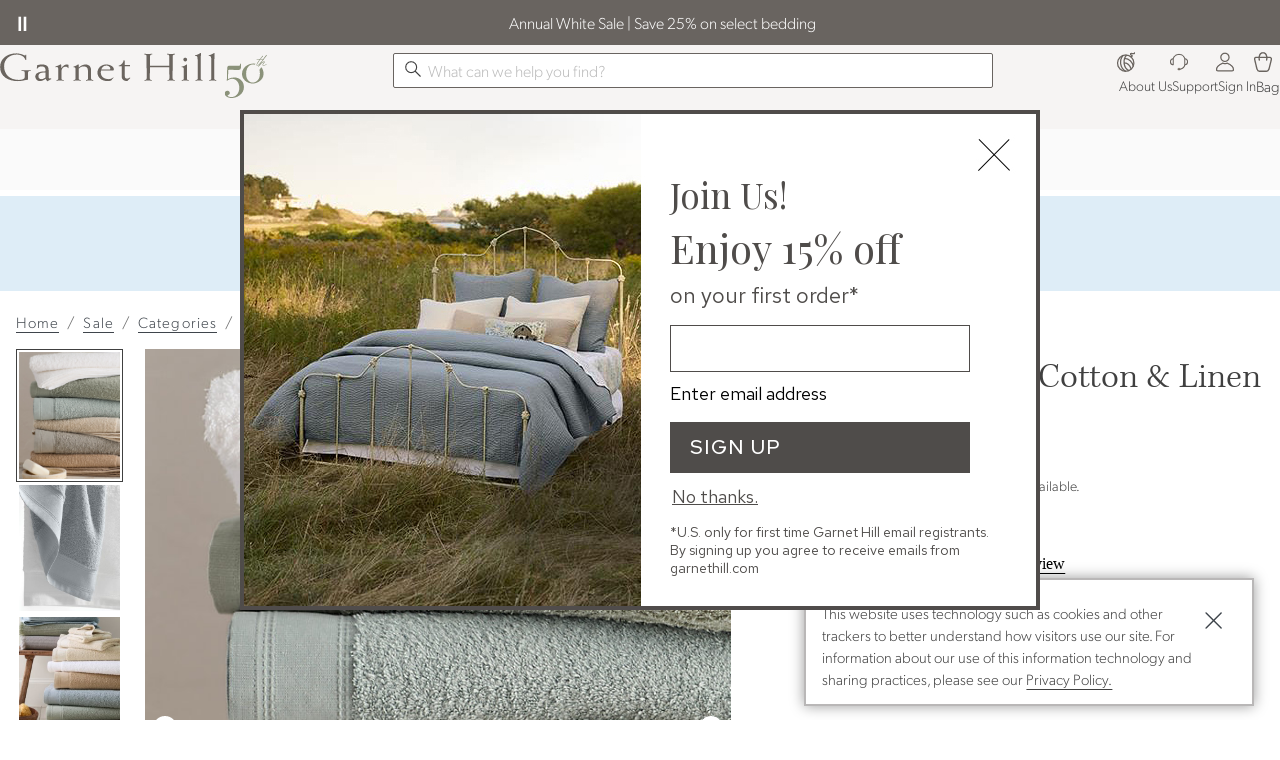

--- FILE ---
content_type: text/html; charset=UTF-8
request_url: https://www.garnethill.com/merano-organic-cotton-26amp-3b-linen-spa-towels/592248
body_size: 9631
content:

<!DOCTYPE html>
<html prefix="og: https://ogp.me/ns# fb: https://ogp.me/ns/fb#" lang="en" class="html gh logged-out production view-UniversalPDPView   id-592248 pwa-site">

<!--[START:HEAD]-->
<head>

<!--[META:CONFIG]-->
<meta charset="UTF-8">
<meta http-equiv="content-type" content="text/html; charset=utf-8">
<meta http-equiv="x-ua-compatible" content="ie=edge, chrome=1">
<meta http-equiv="cleartype" content="on">

<meta name="robots" content="index, follow">
<meta name="viewport" content="width=device-width, initial-scale=1.0, minimum-scale=1.0">
<meta name="format-detection" content="telephone=no">
<meta name="mobile-web-app-capable" content="yes">

<meta name="theme-color" content="#928d88">
  
<meta name="apple-mobile-web-app-status-bar-style" content="black">
  
<meta name="apple-mobile-web-app-title" content="Garnet Hill">
  
<meta name="apple-mobile-web-app-capable" content="yes">
<meta name="apple-touch-fullscreen" content="no">
<meta name="pinterest-rich-pin" content="false">
<base target="_parent">


			<script type="text/javascript" src="https://www.garnethill.com/resources/f23f6d5f9b30f7b1c10ee5eb1dfb446594e917cefa061" async ></script><script>
// akam-sw.js install script version 1.3.6
"serviceWorker"in navigator&&"find"in[]&&function(){var e=new Promise(function(e){"complete"===document.readyState||!1?e():(window.addEventListener("load",function(){e()}),setTimeout(function(){"complete"!==document.readyState&&e()},1e4))}),n=window.akamServiceWorkerInvoked,r="1.3.6";if(n)aka3pmLog("akam-setup already invoked");else{window.akamServiceWorkerInvoked=!0,window.aka3pmLog=function(){window.akamServiceWorkerDebug&&console.log.apply(console,arguments)};function o(e){(window.BOOMR_mq=window.BOOMR_mq||[]).push(["addVar",{"sm.sw.s":e,"sm.sw.v":r}])}var i="/akam-sw.js",a=new Map;navigator.serviceWorker.addEventListener("message",function(e){var n,r,o=e.data;if(o.isAka3pm)if(o.command){var i=(n=o.command,(r=a.get(n))&&r.length>0?r.shift():null);i&&i(e.data.response)}else if(o.commandToClient)switch(o.commandToClient){case"enableDebug":window.akamServiceWorkerDebug||(window.akamServiceWorkerDebug=!0,aka3pmLog("Setup script debug enabled via service worker message"),v());break;case"boomerangMQ":o.payload&&(window.BOOMR_mq=window.BOOMR_mq||[]).push(o.payload)}aka3pmLog("akam-sw message: "+JSON.stringify(e.data))});var t=function(e){return new Promise(function(n){var r,o;r=e.command,o=n,a.has(r)||a.set(r,[]),a.get(r).push(o),navigator.serviceWorker.controller&&(e.isAka3pm=!0,navigator.serviceWorker.controller.postMessage(e))})},c=function(e){return t({command:"navTiming",navTiming:e})},s=null,m={},d=function(){var e=i;return s&&(e+="?othersw="+encodeURIComponent(s)),function(e,n){return new Promise(function(r,i){aka3pmLog("Registering service worker with URL: "+e),navigator.serviceWorker.register(e,n).then(function(e){aka3pmLog("ServiceWorker registration successful with scope: ",e.scope),r(e),o(1)}).catch(function(e){aka3pmLog("ServiceWorker registration failed: ",e),o(0),i(e)})})}(e,m)},g=navigator.serviceWorker.__proto__.register;if(navigator.serviceWorker.__proto__.register=function(n,r){return n.includes(i)?g.call(this,n,r):(aka3pmLog("Overriding registration of service worker for: "+n),s=new URL(n,window.location.href),m=r,navigator.serviceWorker.controller?new Promise(function(n,r){var o=navigator.serviceWorker.controller.scriptURL;if(o.includes(i)){var a=encodeURIComponent(s);o.includes(a)?(aka3pmLog("Cancelling registration as we already integrate other SW: "+s),navigator.serviceWorker.getRegistration().then(function(e){n(e)})):e.then(function(){aka3pmLog("Unregistering existing 3pm service worker"),navigator.serviceWorker.getRegistration().then(function(e){e.unregister().then(function(){return d()}).then(function(e){n(e)}).catch(function(e){r(e)})})})}else aka3pmLog("Cancelling registration as we already have akam-sw.js installed"),navigator.serviceWorker.getRegistration().then(function(e){n(e)})}):g.call(this,n,r))},navigator.serviceWorker.controller){var u=navigator.serviceWorker.controller.scriptURL;u.includes("/akam-sw.js")||u.includes("/akam-sw-preprod.js")||u.includes("/threepm-sw.js")||(aka3pmLog("Detected existing service worker. Removing and re-adding inside akam-sw.js"),s=new URL(u,window.location.href),e.then(function(){navigator.serviceWorker.getRegistration().then(function(e){m={scope:e.scope},e.unregister(),d()})}))}else e.then(function(){window.akamServiceWorkerPreprod&&(i="/akam-sw-preprod.js"),d()});if(window.performance){var w=window.performance.timing,l=w.responseEnd-w.responseStart;c(l)}e.then(function(){t({command:"pageLoad"})});var k=!1;function v(){window.akamServiceWorkerDebug&&!k&&(k=!0,aka3pmLog("Initializing debug functions at window scope"),window.aka3pmInjectSwPolicy=function(e){return t({command:"updatePolicy",policy:e})},window.aka3pmDisableInjectedPolicy=function(){return t({command:"disableInjectedPolicy"})},window.aka3pmDeleteInjectedPolicy=function(){return t({command:"deleteInjectedPolicy"})},window.aka3pmGetStateAsync=function(){return t({command:"getState"})},window.aka3pmDumpState=function(){aka3pmGetStateAsync().then(function(e){aka3pmLog(JSON.stringify(e,null,"\t"))})},window.aka3pmInjectTiming=function(e){return c(e)},window.aka3pmUpdatePolicyFromNetwork=function(){return t({command:"pullPolicyFromNetwork"})})}v()}}();</script>
<script type="text/javascript">
				(function() {
				    var p = document.location.protocol;
				    if (p == "http:" || p == "https:") {
				        var m = document.createElement('script'); m.type = 'text/javascript'; m.async = true; m.src = "//se.monetate.net/js/2/a-ff7dd74f/p/garnethill.com/custom.js";
				        var s = document.getElementsByTagName('script')[0]; 
				        s.parentNode.insertBefore(m, s);
				    }
				})();
		</script>
		<!--[META:DATA]-->
<title>Merano Organic-Cotton &amp; Linen Spa Towels | Garnet Hill</title>

<meta name="description" content="Experience a touch of luxury with our exclusive organic-cotton and linen spa towels, offering a rustic aesthetic and exfoliating feel. Shop spa towels at Garnet Hill.">
<meta name="keywords" content="bathtowels, bath, towel, towels, face, cloth, hand, sheet, large, best, luxury, high, quality, solid, wedding, large, big, adult, sets, body, plush, thick, eco, friendly, earth, absorbent, neutral, spa, organic cotton, linen, dobby border, natural">
<meta name="author" content="Cornerstone Brands">

			<link rel="canonical" href="https://www.garnethill.com/merano-organic-cotton-26amp-3b-linen-spa-towels/592248" />
		
<!--[META:SOCIAL]-->
<meta property="og:locale" content="en">
<meta property="og:type" content="website">
<meta property="og:site_name" content="Garnet Hill">
<meta property="og:title" content="Merano Organic-Cotton &amp; Linen Spa Towels | Garnet Hill">
<meta property="og:description" content="Experience a touch of luxury with our exclusive organic-cotton and linen spa towels, offering a rustic aesthetic and exfoliating feel. Shop spa towels at Garnet Hill.">

<meta property="og:image" content="//akamai-scene7.garnethill.com/is/image/garnethill//49079_main">
  
<meta property="og:url" content="https://www.garnethill.com/merano-organic-cotton-26amp-3b-linen-spa-towels/592248">
  
<!--[META:TWITTER]-->
<meta property="twitter:card" content="summary_large_image">

<meta property="twitter:site" content="@GarnetHill">

<!--[SCHEMA:BRAND]-->
<script type="application/ld+json" id="schema-brand-data">
{"@type":"Brand","name":"Garnet Hill","description":"Shop Garnet Hill for delightful designs in clothing, bedding and home decor. Garnet Hill Kids, a spirited collection of girls' clothing and kids' bedding.","logo":"https://www.garnethill.com/wcsstore/images/GarnetHill/favicons/logo.svg","@id":"https://www.garnethill.com#Brand","@context":"https://schema.org/","url":"https://www.garnethill.com"}
</script>
<!--[SCHEMA:PRODUCT]-->
<script type="application/ld+json" id="schema-product-data">
{"offers":{"priceCurrency":"USD","lowPrice":"24.989999999999998436805981327779591083526611328125","offerCount":0,"@type":"AggregateOffer","name":"Merano Organic-Cotton &amp; Linen Spa Towels","highPrice":"24.989999999999998436805981327779591083526611328125","availability":"https://schema.org/Discontinued","sku":"49079","@context":"https://schema.org/","url":"https://www.garnethill.com/merano-organic-cotton-26amp-3b-linen-spa-towels/592248","itemCondition":"https://schema.org/NewCondition"},"image":["https://akamai-scene7.garnethill.com/is/image/garnethill/49079_main?$ghpdp_hero2$","https://akamai-scene7.garnethill.com/is/image/garnethill/49079_alt1?$ghpdp_hero2$","https://akamai-scene7.garnethill.com/is/image/garnethill/49079_alt2?$ghpdp_hero2$","https://akamai-scene7.garnethill.com/is/image/garnethill/49079_alt3?$ghpdp_hero2$"],"@type":"Product","name":"Merano Organic-Cotton &amp; Linen Spa Towels","description":"Experience a touch of luxury with our exclusive organic-cotton and linen spa towels, offering a rustic aesthetic and exfoliating feel. Shop spa towels at Garnet Hill.","@id":"https://www.garnethill.com/merano-organic-cotton-26amp-3b-linen-spa-towels/592248","sku":"49079","@context":"https://schema.org/","brand":{"@id":"https://www.garnethill.com#Brand"},"url":"https://www.garnethill.com/merano-organic-cotton-26amp-3b-linen-spa-towels/592248"}
</script>
	<!--[SCHEMA:GALLERY]-->
<script type="application/ld+json" id="schema-gallery-data">
{"@type":"ImageGallery","associatedMedia":[{"contentUrl":"https://akamai-scene7.garnethill.com/is/image/garnethill/49079_main?$ghpdp_hero2$","@type":"ImageObject","text":"Merano Organic-Cotton &amp; Linen Spa Towels","thumbnailUrl":"https://akamai-scene7.garnethill.com/is/image/garnethill/49079_main?$ghpdp_thumb2$"},{"contentUrl":"https://akamai-scene7.garnethill.com/is/image/garnethill/49079_alt1?$ghpdp_hero2$","@type":"ImageObject","text":"Merano Organic-Cotton &amp; Linen Spa Towels","thumbnailUrl":"https://akamai-scene7.garnethill.com/is/image/garnethill/49079_alt1?$ghpdp_thumb2$"},{"contentUrl":"https://akamai-scene7.garnethill.com/is/image/garnethill/49079_alt2?$ghpdp_hero2$","@type":"ImageObject","text":"Merano Organic-Cotton &amp; Linen Spa Towels","thumbnailUrl":"https://akamai-scene7.garnethill.com/is/image/garnethill/49079_alt2?$ghpdp_thumb2$"},{"contentUrl":"https://akamai-scene7.garnethill.com/is/image/garnethill/49079_alt3?$ghpdp_hero2$","@type":"ImageObject","text":"Merano Organic-Cotton &amp; Linen Spa Towels","thumbnailUrl":"https://akamai-scene7.garnethill.com/is/image/garnethill/49079_alt3?$ghpdp_thumb2$"}],"@context":"https://schema.org","url":"https://www.garnethill.com/merano-organic-cotton-26amp-3b-linen-spa-towels/592248"}
</script>
		

							    <link rel="preload" as="image" href="//akamai-scene7.garnethill.com/is/image/garnethill/49079_main?$UPDP_Hero_MD$" media="(min-width: 768px) and (max-width: 991.98px)">
							
							    <link rel="preload" as="image" href="//akamai-scene7.garnethill.com/is/image/garnethill/49079_main?$UPDP_Hero_SM$" media="(min-width: 360px) and (max-width: 767.98px)">
							
							    <link rel="preload" as="image" href="//akamai-scene7.garnethill.com/is/image/garnethill/49079_main?$UPDP_Hero_XS$" media="(max-width: 359.98px)">
							
							    <link rel="preload" as="image" href="//akamai-scene7.garnethill.com/is/image/garnethill/49079_main?$pdp_hero$" media="(min-width: 992px)">
							
<!--[DNS:PREFETCH]-->
<link rel="dns-prefetch" href="//akamai-scene7.garnethill.com">
  
<link rel="dns-prefetch" href="//static2.garnethill.com">
  
<link rel="dns-prefetch" href="//static1.garnethill.com">
  
<link rel="dns-prefetch" href="//garnethill.btttag.com">
  
<link rel="dns-prefetch" href="//analytics-static.ugc.bazaarvoice.com">
  
<link rel="dns-prefetch" href="//api.bazaarvoice.com">
  
<link rel="dns-prefetch" href="//apps.bazaarvoice.com">
  
<link rel="dns-prefetch" href="//apps.nexus.bazaarvoice.com">
  
<link rel="dns-prefetch" href="//display.ugc.bazaarvoice.com">
  
<link rel="dns-prefetch" href="//network.bazaarvoice.com">
  
<!--[ICONS:GENERAL]-->
<link rel="manifest" href="//static2.garnethill.com/wcsstore/images/GarnetHill/favicons/app.webmanifest">

<link rel="shortcut icon" href="//static1.garnethill.com/wcsstore/images/GarnetHill/favicons/favicon.ico" sizes="any">
      
<link rel="icon" href="//static2.garnethill.com/wcsstore/images/GarnetHill/favicons/favicon-16x16.png" type="image/png" sizes="16x16">
      
<link rel="icon" href="//static1.garnethill.com/wcsstore/images/GarnetHill/favicons/favicon-32x32.png" type="image/png" sizes="32x32">
      
<link rel="icon" href="//static2.garnethill.com/wcsstore/images/GarnetHill/favicons/favicon-36x36.png" type="image/png" sizes="36x36">
      
<link rel="icon" href="//static1.garnethill.com/wcsstore/images/GarnetHill/favicons/favicon-48x48.png" type="image/png" sizes="48x48">
      
<link rel="icon" href="//static2.garnethill.com/wcsstore/images/GarnetHill/favicons/favicon-72x72.png" type="image/png" sizes="72x72">
      
<link rel="icon" href="//static1.garnethill.com/wcsstore/images/GarnetHill/favicons/favicon-96x96.png" type="image/png" sizes="96x96">
      
<link rel="icon" href="//static2.garnethill.com/wcsstore/images/GarnetHill/favicons/favicon-144x144.png" type="image/png" sizes="144x144">
      
<link rel="icon" href="//static1.garnethill.com/wcsstore/images/GarnetHill/favicons/favicon-192x192.png" type="image/png" sizes="192x192">
      
<link rel="icon" href="//static2.garnethill.com/wcsstore/images/GarnetHill/favicons/favicon-256x256.png" type="image/png" sizes="256x256">
      
<link rel="icon" href="//static1.garnethill.com/wcsstore/images/GarnetHill/favicons/favicon-512x512.png" type="image/png" sizes="512x512">
      
<link rel="icon" href="//static2.garnethill.com/wcsstore/images/GarnetHill/favicons/favicon.svg" type="image/svg+xml">

<!--[ICONS:APPLE]-->
<link rel="apple-touch-icon" href="//static1.garnethill.com/wcsstore/images/GarnetHill/favicons/apple-touch-icon-48x48.png" sizes="48x48">
  
<link rel="apple-touch-icon" href="//static2.garnethill.com/wcsstore/images/GarnetHill/favicons/apple-touch-icon-57x57.png" sizes="57x57">
  
<link rel="apple-touch-icon" href="//static1.garnethill.com/wcsstore/images/GarnetHill/favicons/apple-touch-icon-60x60.png" sizes="60x60">
  
<link rel="apple-touch-icon" href="//static2.garnethill.com/wcsstore/images/GarnetHill/favicons/apple-touch-icon-72x72.png" sizes="72x72">
  
<link rel="apple-touch-icon" href="//static1.garnethill.com/wcsstore/images/GarnetHill/favicons/apple-touch-icon-76x76.png" sizes="76x76">
  
<link rel="apple-touch-icon" href="//static2.garnethill.com/wcsstore/images/GarnetHill/favicons/apple-touch-icon-96x96.png" sizes="96x96">
  
<link rel="apple-touch-icon" href="//static1.garnethill.com/wcsstore/images/GarnetHill/favicons/apple-touch-icon-114x114.png" sizes="114x114">
  
<link rel="apple-touch-icon" href="//static2.garnethill.com/wcsstore/images/GarnetHill/favicons/apple-touch-icon-120x120.png" sizes="120x120">
  
<link rel="apple-touch-icon" href="//static1.garnethill.com/wcsstore/images/GarnetHill/favicons/apple-touch-icon-144x144.png" sizes="144x144">
  
<link rel="apple-touch-icon" href="//static2.garnethill.com/wcsstore/images/GarnetHill/favicons/apple-touch-icon-152x152.png" sizes="152x152">
  
<link rel="apple-touch-icon" href="//static1.garnethill.com/wcsstore/images/GarnetHill/favicons/apple-touch-icon-180x180.png" sizes="180x180">
  
<link rel="apple-touch-icon" href="//static2.garnethill.com/wcsstore/images/GarnetHill/favicons/apple-touch-icon-192x192.png" sizes="192x192">
  
<link rel="apple-touch-icon" href="//static1.garnethill.com/wcsstore/images/GarnetHill/favicons/apple-touch-icon-256x256.png" sizes="256x256">
  
<link rel="apple-touch-icon" href="//static2.garnethill.com/wcsstore/images/GarnetHill/favicons/apple-touch-icon-512x512.png" sizes="512x512">
  
<!--[ICONS:WINDOWS]-->
<meta property="msapplication-config" content="//static1.garnethill.com/wcsstore/images/GarnetHill/favicons/browserconfig.xml">

<meta property="msapplication-TileColor" content="#928d88">
      
<meta property="msapplication-TileImage" content="//static2.garnethill.com/wcsstore/images/GarnetHill/favicons/mstile-144x144.png">
      
<meta property="msapplication-square70x70logo" content="//static1.garnethill.com/wcsstore/images/GarnetHill/favicons/mstile-70x70.png">
      
<meta property="msapplication-square150x150logo" content="//static2.garnethill.com/wcsstore/images/GarnetHill/favicons/mstile-150x150.png">
      
<meta property="msapplication-square310x310logo" content="//static1.garnethill.com/wcsstore/images/GarnetHill/favicons/mstile-310x310.png">
      
<meta property="msapplication-wide310x150logo" content="//static2.garnethill.com/wcsstore/images/GarnetHill/favicons/mstile-310x150.png">
      
<!--[CSS:STYLESHEETS]-->
<link href="//www.garnethill.com/pwa/production/app.css" rel="stylesheet" type="text/css">

<link href="//static1.garnethill.com/wcsstore/images/GarnetHill/css/pwaOverwrite10054.css" rel="stylesheet" type="text/css">

<!--[BRAND:HEADER]-->
<!-- BEGIN: WWCM Content: `/GarnetHill/US/Global/PWA:HeaderSpot` -->
			<script src="https://cdn.jsdelivr.net/npm/@glidejs/glide@^3.4.1/dist/glide.min.js"></script><script src="https://ajax.googleapis.com/ajax/libs/jquery/3.7.1/jquery.min.js"></script><script src="/wcsstore/images/GarnetHill/_media/_assets/js/gh-head.js"></script>		
<!-- END: WWCM Content: `/GarnetHill/US/Global/PWA:HeaderSpot` Found -->

<!--[END:HEAD]-->

<script>(window.BOOMR_mq=window.BOOMR_mq||[]).push(["addVar",{"rua.upush":"false","rua.cpush":"true","rua.upre":"false","rua.cpre":"true","rua.uprl":"false","rua.cprl":"false","rua.cprf":"false","rua.trans":"SJ-2255cb27-c338-489d-96d5-72ecd9c11a94","rua.cook":"false","rua.ims":"false","rua.ufprl":"false","rua.cfprl":"false","rua.isuxp":"false","rua.texp":"norulematch","rua.ceh":"false","rua.ueh":"false","rua.ieh.st":"0"}]);</script>
                              <script>!function(e){var n="https://s.go-mpulse.net/boomerang/";if("False"=="True")e.BOOMR_config=e.BOOMR_config||{},e.BOOMR_config.PageParams=e.BOOMR_config.PageParams||{},e.BOOMR_config.PageParams.pci=!0,n="https://s2.go-mpulse.net/boomerang/";if(window.BOOMR_API_key="JT3JH-67CKV-KC89K-KQLGF-S4N4Z",function(){function e(){if(!r){var e=document.createElement("script");e.id="boomr-scr-as",e.src=window.BOOMR.url,e.async=!0,o.appendChild(e),r=!0}}function t(e){r=!0;var n,t,a,i,d=document,O=window;if(window.BOOMR.snippetMethod=e?"if":"i",t=function(e,n){var t=d.createElement("script");t.id=n||"boomr-if-as",t.src=window.BOOMR.url,BOOMR_lstart=(new Date).getTime(),e=e||d.body,e.appendChild(t)},!window.addEventListener&&window.attachEvent&&navigator.userAgent.match(/MSIE [67]\./))return window.BOOMR.snippetMethod="s",void t(o,"boomr-async");a=document.createElement("IFRAME"),a.src="about:blank",a.title="",a.role="presentation",a.loading="eager",i=(a.frameElement||a).style,i.width=0,i.height=0,i.border=0,i.display="none",o.appendChild(a);try{O=a.contentWindow,d=O.document.open()}catch(_){n=document.domain,a.src="javascript:var d=document.open();d.domain='"+n+"';void 0;",O=a.contentWindow,d=O.document.open()}if(n)d._boomrl=function(){this.domain=n,t()},d.write("<bo"+"dy onload='document._boomrl();'>");else if(O._boomrl=function(){t()},O.addEventListener)O.addEventListener("load",O._boomrl,!1);else if(O.attachEvent)O.attachEvent("onload",O._boomrl);d.close()}function a(e){window.BOOMR_onload=e&&e.timeStamp||(new Date).getTime()}if(!window.BOOMR||!window.BOOMR.version&&!window.BOOMR.snippetExecuted){window.BOOMR=window.BOOMR||{},window.BOOMR.snippetStart=(new Date).getTime(),window.BOOMR.snippetExecuted=!0,window.BOOMR.snippetVersion=14,window.BOOMR.url=n+"JT3JH-67CKV-KC89K-KQLGF-S4N4Z";var i=document.currentScript||document.getElementsByTagName("script")[0],o=i.parentNode,r=!1,d=document.createElement("link");if(d.relList&&"function"==typeof d.relList.supports&&d.relList.supports("preload")&&"as"in d)window.BOOMR.snippetMethod="p",d.href=window.BOOMR.url,d.rel="preload",d.as="script",d.addEventListener("load",e),d.addEventListener("error",function(){t(!0)}),setTimeout(function(){if(!r)t(!0)},3e3),BOOMR_lstart=(new Date).getTime(),o.appendChild(d);else t(!1);if(window.addEventListener)window.addEventListener("load",a,!1);else if(window.attachEvent)window.attachEvent("onload",a)}}(),"".length>0)if(e&&"performance"in e&&e.performance&&"function"==typeof e.performance.setResourceTimingBufferSize)e.performance.setResourceTimingBufferSize();!function(){if(BOOMR=e.BOOMR||{},BOOMR.plugins=BOOMR.plugins||{},!BOOMR.plugins.AK){var n="true"=="true"?1:0,t="",a="clmovgyxhusxy2lwvgwq-f-65b53af1e-clientnsv4-s.akamaihd.net",i="false"=="true"?2:1,o={"ak.v":"39","ak.cp":"232498","ak.ai":parseInt("317693",10),"ak.ol":"0","ak.cr":8,"ak.ipv":4,"ak.proto":"h2","ak.rid":"4e29fefe","ak.r":45721,"ak.a2":n,"ak.m":"x","ak.n":"essl","ak.bpcip":"18.216.234.0","ak.cport":36062,"ak.gh":"23.33.25.11","ak.quicv":"","ak.tlsv":"tls1.3","ak.0rtt":"","ak.0rtt.ed":"","ak.csrc":"-","ak.acc":"","ak.t":"1769384365","ak.ak":"hOBiQwZUYzCg5VSAfCLimQ==fZDpPASF4uiawokHmepMJ+MK0jqVi9sE3whk3AxoNqmXlnYMwZO2mARCgamlpaARaEKvHhbHM321xsf8C4gUEklNWqSWl/qxZZ40HDm/Ax9HQHR0IhzANoKysJuQ7LZTLGvngXr3auWMGJ6UV1eZbB22jxBe03JX5aVq/WFBmSRRFqD1N0WWR5mU0i5QhIFU7BhgzLD4bzr7dZ/0KtDLtD0kxFPNciWef8Bcs4AiOUIWfuoqyUx8rHUWHXOXhL0wxcujVshjGaDodQONDRs0duieR3Psqj+vHsA556rWcS7j2xmU9s/15CXLCFdWwhdqQW1zk1VBMWjuQds93ZutNzqEyBoOTQ7RIMNyhC/0B2DSLxyYicFhAW+B8+J7NUWkklWzL8lvz3H4J+Oe1m2L3V0U5oajT3U1PKCBxt2IV/g=","ak.pv":"79","ak.dpoabenc":"","ak.tf":i};if(""!==t)o["ak.ruds"]=t;var r={i:!1,av:function(n){var t="http.initiator";if(n&&(!n[t]||"spa_hard"===n[t]))o["ak.feo"]=void 0!==e.aFeoApplied?1:0,BOOMR.addVar(o)},rv:function(){var e=["ak.bpcip","ak.cport","ak.cr","ak.csrc","ak.gh","ak.ipv","ak.m","ak.n","ak.ol","ak.proto","ak.quicv","ak.tlsv","ak.0rtt","ak.0rtt.ed","ak.r","ak.acc","ak.t","ak.tf"];BOOMR.removeVar(e)}};BOOMR.plugins.AK={akVars:o,akDNSPreFetchDomain:a,init:function(){if(!r.i){var e=BOOMR.subscribe;e("before_beacon",r.av,null,null),e("onbeacon",r.rv,null,null),r.i=!0}return this},is_complete:function(){return!0}}}}()}(window);</script></head>

<!--[START:BODY]-->
<body class="body">
<!--[PWA:PRELOADER]-->
<!-- BEGIN: WWCM Content: `/GarnetHill/US/Global/PWAPreloader:Copy` -->
			<div class="c-preloader"><style>@-webkit-keyframes background-shimmer {  0% {    opacity: 0;    -webkit-transform: translateX(50000%);    transform: translateX(50000%);  }  10% {    opacity: 1;  }  90% {    opacity: 1;  }  100% {    opacity: 0;    -webkit-transform: translateX(-50000%);    transform: translateX(-50000%);  }}@keyframes background-shimmer {  0% {    opacity: 0;    -webkit-transform: translateX(50000%);    transform: translateX(50000%);  }  10% {    opacity: 1;  }  90% {    opacity: 1;  }  100% {    opacity: 0;    -webkit-transform: translateX(-50000%);    transform: translateX(-50000%);  }}.c-preloader {  position: fixed;  top: 0;  bottom: 0;  left: 0;  right: 0;  width: 100%;  height: 100%;  box-sizing: border-box;  background-color: #fff;  z-index: 999999999;  visibility: visible;  opacity: 1;  transition: visibility 0s linear, opacity 400ms linear;}.c-preloader:after {  content: "";  position: fixed;  top: 0;  bottom: 0;  left: 50%;  right: 50%;  display: block;  width: 1px;  height: 100%;  background: rgba(0, 0, 0, .05);  box-shadow: 0 0 100px 75px rgba(0, 0, 0, .05);  -webkit-animation: 1.5s linear infinite background-shimmer;  animation: 1.5s linear infinite background-shimmer;  -webkit-transition: opacity 0.1s;  transition: opacity 0.1s;}.c-preloader--hidden {  visibility: hidden;  opacity: 0;  transition: visibility 0s 400ms, opacity 400ms linear;  pointer-events: none;}.c-preloader__header__content,.c-preloader__header__sub-content,.c-preloader__content {  display: -webkit-box;  display: -ms-flexbox;  display: flex;  -webkit-box-pack: center;  -ms-flex-pack: center;  justify-content: center;  -webkit-box-align: center;  -ms-flex-align: center;  align-items: center;  overflow: hidden;}.c-preloader__header {  position: relative;  z-index: 1;  background: #fff;  -webkit-box-shadow: 0 4px 8px 0 rgba(0, 0, 0, .1);  box-shadow: 0 4px 8px 0 rgba(0, 0, 0, .1);}.c-preloader__header__content {  height: 49px;  border-bottom: 1px solid #f3f1e9;}.c-preloader__logo {  width: 128px;  margin-top: -5px;  color: #686058;  fill: #686058;}.c-preloader__status {  position: absolute;  top: 50%;  text-align: center;  color: rgb(220, 53, 69);}.c-preloader__buildinfo {  position: absolute;  bottom: 15px;  text-align: center;  color: #999;}@media (min-width: 992px) {  .c-preloader__header,  .c-preloader__logo {    display: none;  }}</style><div class="c-preloader__header">  <div class="c-preloader__header__content">    <svg class="c-preloader__logo" fill="currentColor" width="100%"      height="100%" x="0px" y="0px" viewBox="0 0 459 60.2" xmlns="http://www.w3.org/2000/svg"      xmlns:xlink="http://www.w3.org/1999/xlink">      <path        d="M390.1 55c0 1.6-2.1 2.7-4.5 2.8v1.3c2.4 0 5.4-.3 7.8-.3 2.4 0 5 .3 7.4.3v-1.3c-2.4-.1-4.1-1.3-4.1-2.8v-8c0-5 .4-13.5.4-22.1l-1.4-.4c-1.8 2-7.2 4.4-10.3 4.7l.3 1.3c4.5 0 4.4 1.3 4.4 7.8V55zm3.2-45.2c2 0 4.1 2 4.1 4.1s-2 4.1-4.1 4.1c-2 0-4.1-2-4.1-4.1s2.1-4.1 4.1-4.1M426.1 55c0 1.6 1.6 2.7 4 2.8v1.3c-2.4 0-5-.3-7.4-.3s-5.1.3-7.5.3v-1.3c2.4-.1 4.5-1.3 4.5-2.8V19.7c0-13-.9-13.9-5.2-13.3l-.3-1.4c4.5-1.1 7.9-2.7 11.5-5l1.1.3c-.4 4.5-.6 12.6-.6 19l-.1 35.7zm-66.7-28.1c-1.7.1-14.7.3-20.5.3-5.8 0-18.8-.1-20.5-.3l.1-20.3c0-2.1 1.4-3.5 4.5-3.7V1.7c-2.6 0-5.7.3-8.4.3-2.5 0-5.9-.3-8.6-.3V3c3.1.3 5 1.6 5 3.7l.1 47.5c0 2.1-1.6 3.5-4.8 3.7v1.3c2.5 0 5.5-.3 8.2-.3 2.6 0 5 .3 7.5.3v-1.3c-3.1-.3-4.2-1.6-4.2-3.7l.3-23.8c1.7-.1 14.7-.3 20.5-.3s18.8.1 20.5.3l.3 23.8c0 2.1-1.1 3.5-4.2 3.7v1.3c2.5 0 5-.3 7.5-.3s5.5.3 8.2.3v-1.3c-3.1-.3-4.8-1.6-4.8-3.7l.1-47.5c0-2.1 1.8-3.5 5-3.7V1.7c-2.5 0-6 .3-8.6.3-2.5 0-5.8-.3-8.4-.3V3c3.1.3 4.5 1.6 4.5 3.7l.7 20.2zM96.6 41.4c-9.1 0-15.2 1.7-15.2 7.9 0 3.7 1.8 6.4 6.4 6.4 3 0 6.4-1.7 8.6-3.5V41.4h.2zM78.5 26.2c4.1-1.1 5.9-1.7 10.5-1.7 10.6 0 14.2 5 14.2 12.2v14.6c0 2 .7 3.3 2.3 3.3 1 0 1.8-.3 2.7-.7l.7 1.7-8.2 4.7c-1.3-1.1-3-2.8-3.8-5.2-3.8 2.8-7.7 4.8-12.2 4.8-6.9 0-9.8-6-9.8-9.9 0-8.1 10.1-10.9 21.7-10.9V36c0-4.5-2.8-7.5-7.9-7.5-5.2 0-8.5 2.3-9.2 4.8l-1.4-.3.4-6.8zm52 28.8c0 1.6 1.4 2.5 5 2.8v1.3c-2.4 0-5.8-.3-8.2-.3-2.4 0-5 .3-7.4.3v-1.3c2.4-.1 4.1-1.3 4.1-2.8V40.1c0-8.5-.4-10.1-3.1-10.1-.8 0-1.7.1-2.7.4l-.3-1.6c3.8-.9 7.2-2.8 10.6-4.5l1.1.3.4 7.4h.1c3.4-4.2 7.1-7.4 11.2-7.4 1.6 0 2.3.3 3.8.7v7.1l-1.1.3c-.6-1.8-2.4-3.3-5-3.3-5.1 0-8.8 4.2-8.8 9.9V55h.3zm102.3-19.9c1.1 0 1.6-.6 1.6-2 0-3.7-4.1-6.4-8.2-6.4-6.4 0-9.6 4-11.1 8.4h17.7zm3.1 23.5c-.4.4-4.5 1.1-7.9 1.1-12.8 0-21.1-8.1-21.1-17.8 0-9.5 7.2-17.6 18.8-17.6 6.9 0 16 3.8 16 10.6 0 1.1-.9 2.4-2.4 2.4h-24.9c-.3 1.4-.4 3.4-.4 5 0 8.4 7.6 13.5 16.9 13.5 3.3 0 6.8-1.6 9.4-3.7l.9.6-5.3 5.9zm29-30.4V48c0 5 1.6 6.5 4.8 6.5 2.4 0 4.4-1.3 5.8-2.4l.9 1-6.4 6.5c-6.8 0-11.9-3.3-11.9-10.1V28.2h-6l-.3-1.1c6.1-2.1 9.5-5.2 10.5-11.5l2.1.3v9.6l11.6-.1v2.8h-11.1zM55.7 3.7l-.3 11.1-1.4-.2C51 6.5 43.1 3.3 35.3 3.3 19.5 3.3 8.5 13.7 8.5 28c0 17.6 11.6 29.3 31.3 29.3 3.4 0 12.3-1.1 12.3-5.4v-9.3c0-3.3 0-4.2-6.8-4.5v-1.4c3.4.1 7.7.3 10.2.3 2.5 0 6.8-.1 9.4-.3v1.4c-5 0-5.5 1.7-5.5 4.4v14.6c-7.1.3-11.5 3-21.5 3C17.7 60.1 0 50.4 0 30 0 11.8 15.4.7 34.7.7 40.8.7 47.6 3 52 5.2c1.6.7 2.1-.7 2.1-1.6h1.6v.1zM193.4 55c0 1.6 2.1 2.7 4.5 2.8v1.3c-2.4 0-5.4-.3-7.8-.3-2.4 0-5 .3-7.4.3v-1.3c2.4-.1 4.1-1.3 4.1-2.8V38c0-6.8-3.4-9.5-9.9-9.5-3.8 0-6.9 2.1-9.6 5V55c0 1.6 1.6 2.7 4 2.8v1.3c-2.4 0-5-.3-7.4-.3s-5.4.3-7.8.3v-1.3c2.4-.1 4.5-1.3 4.5-2.8V39c0-7.9-.9-8.6-4.4-8.6L156 29c4-1.1 7.4-2.7 10.1-5l1.4.3.1 6.5c4-3.5 8.4-6.5 14.3-6.5 8.1 0 11.8 5.5 11.8 12.5V55h-.3zm261.5 0c0 1.6 1.7 2.7 4.1 2.8v1.3c-2.4 0-5-.3-7.4-.3-2.4 0-5.1.3-7.5.3v-1.3c2.4-.1 4.5-1.3 4.5-2.8V19.7c0-13-.9-13.9-5.2-13.3l-.3-1.4c4.5-1.1 7.9-2.7 11.5-5l1.1.3c-.4 4.5-.6 12.6-.6 19l-.2 35.7z">      </path>    </svg>  </div>  <div class="c-preloader__header__sub-content"></div></div><div class="c-preloader__content"></div></div>		
<!-- END: WWCM Content: `/GarnetHill/US/Global/PWAPreloader:Copy` Found -->

<!--[PWA:CANVAS]-->
<div class="c-react-app"></div>

<!--[JS:PROPERTIES]-->
<script src="//www.garnethill.com/gwtResources?storeId=10054&catalogId=10054&langId=-1&key=all,checkout,pdp,app"></script>

<!--[JS:LIBRARIES]-->
<script id="pwa-app-polyfills">
(function(w, d, o, a, s) {
  var l = d.getElementById('pwa-app-polyfills');
  var i = function(u) {
    var e = d.createElement('script');
    e.async = false;
    e.src = u;
    l.parentNode.insertBefore(e, l.nextSibling);
  };
  if (!(w.Symbol && w.Promise && w.Set && w.Map && o.assign && o.keys && o.values && o.entries && a.prototype.fill && a.prototype.find && a.from && s.prototype.startsWith && s.prototype.includes && s.prototype.endsWith)) {
    i('//cdn.jsdelivr.net/npm/core-js-bundle@3.40.0/minified.min.js');
  }
  if (!(w.fetch)) {
    i('//cdn.jsdelivr.net/npm/whatwg-fetch@3.6.20/dist/fetch.umd.min.js');
  }
})(window, document, Object, Array, String);
</script>
<script src="//cdn.jsdelivr.net/npm/jquery@3.7.1/dist/jquery.min.js"></script>
<script src="//cdn.jsdelivr.net/npm/bootstrap@5.3.3/dist/js/bootstrap.bundle.min.js"></script>

	<script src="//static2.garnethill.com/wcsstore/CornerStoneBrands/javascript/resxclsx.js"></script>
<!--[JS:FRAMEWORK]-->
<script id="pwa-app-config">
window.PWA = window.PWA || {};
PWA.build = PWA.build || {};
PWA.build.default = 'production';
PWA.build.target = 'production';
PWA.build.storage = '//www.garnethill.com/pwa/';
PWA.build.location = '//www.garnethill.com/pwa/production/';
PWA.build.preview = false;
PWA.build.use_subdomain = false;
PWA.data = PWA.data || {};
PWA.data.templateInfo = 
{

	"socialAuthFailed" : "", "socialAuthProvider": "",

"newPDPVisitor" : "",
"cartItemsCount" :"0",

 
"isInPreviewMode" : "false",

"metas":{"metaKeywords":"bathtowels, bath, towel, towels, face, cloth, hand, sheet, large, best, luxury, high, quality, solid, wedding, large, big, adult, sets, body, plush, thick, eco, friendly, earth, absorbent, neutral, spa, organic cotton, linen, dobby border, natural","pageTitleMetaTag":"Merano Organic-Cotton & Linen Spa Towels | Garnet Hill","canonical":"https://www.garnethill.com/merano-organic-cotton-amp-linen-spa-towels/592248","metaDescription":"Experience a touch of luxury with our exclusive organic-cotton and linen spa towels, offering a rustic aesthetic and exfoliating feel. Shop spa towels at Garnet Hill."},"pageTitle":"Merano Organic-Cotton & Linen Spa Towels | Garnet Hill","EspotList":[{"maxColInRow":"1","emsName":"ProductDetail_TopEspot","maxNumDisp":"1","maxItemsInRow":"1"},{"maxColInRow":"1","emsName":"ProductDetail_RightEspot","maxNumDisp":"1","maxItemsInRow":"1"},{"maxColInRow":"1","emsName":"Universal_PDP_MainImage_Espot","maxNumDisp":"1","maxItemsInRow":"1"},{"maxColInRow":"1","emsName":"ProductDetail_BottomEspot02","maxNumDisp":"1","maxItemsInRow":"1"},{"maxColInRow":"1","emsName":"EXCLUDED_ON_STATE_PDP_ESPOT","maxNumDisp":"1","maxItemsInRow":"1"},{"maxColInRow":"1","emsName":"ProductDetail_BottomEspot01_592248","maxNumDisp":"1","maxItemsInRow":"1"}],"catentryId":"592248","associatedMedia":{"main":{"md":"//akamai-scene7.garnethill.com/is/image/garnethill/49079_main?$UPDP_Hero_MD$","sm":"//akamai-scene7.garnethill.com/is/image/garnethill/49079_main?$UPDP_Hero_SM$","xs":"//akamai-scene7.garnethill.com/is/image/garnethill/49079_main?$UPDP_Hero_XS$","lg":"//akamai-scene7.garnethill.com/is/image/garnethill/49079_main?$pdp_hero$"}},"pageHeader":"Merano Organic-Cotton & Linen Spa Towels","productSchema":{"offers":{"priceCurrency":"USD","lowPrice":"24.989999999999998436805981327779591083526611328125","offerCount":0,"@type":"AggregateOffer","name":"Merano Organic-Cotton &amp; Linen Spa Towels","highPrice":"24.989999999999998436805981327779591083526611328125","availability":"https://schema.org/Discontinued","sku":"49079","@context":"https://schema.org/","url":"https://www.garnethill.com/merano-organic-cotton-amp-linen-spa-towels/592248","itemCondition":"https://schema.org/NewCondition"},"image":["https://akamai-scene7.garnethill.com/is/image/garnethill/49079_main?$ghpdp_hero2$","https://akamai-scene7.garnethill.com/is/image/garnethill/49079_alt1?$ghpdp_hero2$","https://akamai-scene7.garnethill.com/is/image/garnethill/49079_alt2?$ghpdp_hero2$","https://akamai-scene7.garnethill.com/is/image/garnethill/49079_alt3?$ghpdp_hero2$"],"@type":"Product","name":"Merano Organic-Cotton &amp; Linen Spa Towels","description":"Experience a touch of luxury with our exclusive organic-cotton and linen spa towels, offering a rustic aesthetic and exfoliating feel. Shop spa towels at Garnet Hill.","@id":"https://www.garnethill.com/merano-organic-cotton-amp-linen-spa-towels/592248","sku":"49079","@context":"https://schema.org/","brand":{"@id":"https://www.garnethill.com#Brand"},"url":"https://www.garnethill.com/merano-organic-cotton-amp-linen-spa-towels/592248"},"recommendations":[{"orientation":"horizontal","instance":"1","num_visible":"8","display_price":"false","scheme":"outofstock1_rr","defer_call":"false","num_in_carousel":"8","carousel":"true","type":"REC","monetateControllableVariable":"","enabled":false,"num_recommendations":"8","show_entire_collection":"false","use_gwt":"true","recommendationCategoryID":"","pagename":"pdp"},{"orientation":"horizontal","instance":"1","num_visible":"3","display_price":"true","scheme":"product_rr","defer_call":"false","num_in_carousel":"40","carousel":"true","type":"REC","monetateControllableVariable":"","enabled":true,"num_recommendations":"40\t","show_entire_collection":"false","use_gwt":"true","recommendationCategoryID":"","pagename":"pdp"},{"orientation":"horizontal","instance":"2","num_visible":"3","display_price":"true","scheme":"product2_rr","defer_call":"false","num_in_carousel":"8","carousel":"true","type":"REC","monetateControllableVariable":"","enabled":false,"num_recommendations":"8","show_entire_collection":"false","use_gwt":"true","recommendationCategoryID":"","pagename":"pdp"},{"orientation":"horizontal","instance":"3","num_visible":"4","display_price":"true","scheme":"product_rr","defer_call":"false","num_in_carousel":"16","carousel":"true","type":"REC","monetateControllableVariable":"","enabled":false,"num_recommendations":"16","show_entire_collection":"true","use_gwt":"true","recommendationCategoryID":"","pagename":"pdp"}],"brandSchema":{"@type":"Brand","name":"Garnet Hill","description":"Shop Garnet Hill for delightful designs in clothing, bedding and home decor. Garnet Hill Kids, a spirited collection of girls' clothing and kids' bedding.","logo":"https://www.garnethill.com/wcsstore/images/GarnetHill/favicons/logo.svg","@id":"https://www.garnethill.com#Brand","@context":"https://schema.org/","url":"https://www.garnethill.com"},"productSubType":"Single","cmCategoryId":"Search|On Site Search","mfPartNumber":"49079","htmlClasses":"html gh logged-out production view-UniversalPDPView   id-592248","defaultCategoryId":"192087","path":"/webapp/wcs/stores/servlet/merano-organic-cotton-26amp-3b-linen-spa-towels/592248","WWCMList":[{"contentPath":"/GarnetHill/US/Global/Popups/universal_order_swatch_modal","component":"PopupCopy","section":"body"},{"contentPath":"/GarnetHill/US/Product/content_592248","component":"ContentSpot2","section":"body"},{"contentPath":"/GarnetHill/US/Global/universal_shipping_policy","component":"ContentSpot1","section":"body"},{"contentPath":"/GarnetHill/US/Global/PWA","component":"PDPSpot","section":"body"},{"contentPath":"/GarnetHill/US/Global/personalization_instruction_spot","component":"ContentSpot1","section":"body"}],"viewName":"UniversalPDPView","areaName":"Single","openGraph":{"og:image":"//akamai-scene7.garnethill.com/is/image/garnethill//49079_main","og:site_name":"Garnet Hill","og:title":"Merano Organic-Cotton & Linen Spa Towels | Garnet Hill","og:url":"https://www.garnethill.com/merano-organic-cotton-amp-linen-spa-towels/592248","og:description":"Experience a touch of luxury with our exclusive organic-cotton and linen spa towels, offering a rustic aesthetic and exfoliating feel. Shop spa towels at Garnet Hill."},"descriptiveAttributes":[],"useItemsChunking":false,"productImageGallerySchema":{"@type":"ImageGallery","associatedMedia":[{"contentUrl":"https://akamai-scene7.garnethill.com/is/image/garnethill/49079_main?$ghpdp_hero2$","@type":"ImageObject","text":"Merano Organic-Cotton &amp; Linen Spa Towels","thumbnailUrl":"https://akamai-scene7.garnethill.com/is/image/garnethill/49079_main?$ghpdp_thumb2$"},{"contentUrl":"https://akamai-scene7.garnethill.com/is/image/garnethill/49079_alt1?$ghpdp_hero2$","@type":"ImageObject","text":"Merano Organic-Cotton &amp; Linen Spa Towels","thumbnailUrl":"https://akamai-scene7.garnethill.com/is/image/garnethill/49079_alt1?$ghpdp_thumb2$"},{"contentUrl":"https://akamai-scene7.garnethill.com/is/image/garnethill/49079_alt2?$ghpdp_hero2$","@type":"ImageObject","text":"Merano Organic-Cotton &amp; Linen Spa Towels","thumbnailUrl":"https://akamai-scene7.garnethill.com/is/image/garnethill/49079_alt2?$ghpdp_thumb2$"},{"contentUrl":"https://akamai-scene7.garnethill.com/is/image/garnethill/49079_alt3?$ghpdp_hero2$","@type":"ImageObject","text":"Merano Organic-Cotton &amp; Linen Spa Towels","thumbnailUrl":"https://akamai-scene7.garnethill.com/is/image/garnethill/49079_alt3?$ghpdp_thumb2$"}],"@context":"https://schema.org","url":"https://www.garnethill.com/merano-organic-cotton-amp-linen-spa-towels/592248"},"categoryId":"192087","breadCrumbsArray":[{"name":"Sale","url":"/sale-clearance/"},{"name":"Categories","url":"/sale-clearance/categories/"},{"name":"Bedding & Home","url":"/sale-clearance/categories/bedding-home/"},{"name":"Merano Organic-Cotton & Linen Spa Towels"}]
,
"diagnosticData":{"userIPAddr":"18.216.234.155","jSessionId":"IetFk7Fb1r4x8r0jzOjzP2A","serverEnvironment":"PROD","pageURLParams":"","logonId":"","isDesignerProgramMember":false,"csbUserState":"7cfaaf9e1acb3a9f08f90ff2948de8fe51a4921064439577a3a986c239f2435c","serverName":"DM_ghp01_cell/WC_ghp01_node07/server7","userAgent":"Mozilla/5.0 (Macintosh; Intel Mac OS X 10_15_7) AppleWebKit/537.36 (KHTML, like Gecko) Chrome/131.0.0.0 Safari/537.36; ClaudeBot/1.0; +claudebot@anthropic.com)","pageURL":"https://www.garnethill.com/merano-organic-cotton-26amp-3b-linen-spa-towels/592248","userType":"G","deviceId":-1}
}
;
</script>
<script src="//static1.garnethill.com/wcsstore/CornerStoneBrands/javascript/PWAFramework.js"></script>
<script src="//static2.garnethill.com/wcsstore/CornerStoneBrands/javascript/PWAInitialization.js"></script>

<!--[GTM:GA4]-->
<noscript id="google-tag-manager-ga4-iframe"><iframe src="//www.googletagmanager.com/ns.html?id=GTM-PLPQJPK" height="0" width="0" style="display: none; visibility: hidden;"></iframe></noscript>
<script id="google-tag-manager-ga4">
(function(w, d, l, i) {
  w[l] = w[l] || [];
  w[l].push({event: 'gtm.js', 'gtm.start': new Date().getTime()});
  var s = d.createElement('script'),
      dl = l != 'dataLayer' ? '&l=' + l : '';
  s.async = true;
  s.src = '//www.googletagmanager.com/gtm.js?id=' + i + dl;
  d.body.appendChild(s);
})(window, document, 'dataLayer', 'GTM-PLPQJPK');
</script>

<!--[BRAND:FOOTER]-->
<!-- BEGIN: WWCM Content: `/GarnetHill/US/Global/PWA:FooterSpot` -->
			<!--  Search Box Text --><script>  PWA.events.one('app-properties-loaded', function() {  PWA.props.text['SEARCH_INPUT_PLACE_HOLDER'] = 'What can we help you find?';  PWA.props.text['PASS_RESET_MAIN_MSG'] = 'We have updated our password requirements for enhanced security. Please reset your password. Enter your email address and click \'Continue\'. A password reset link will be sent to your email account. If you do not receive an email, please check your Spam folder.';  });</script><script src="/wcsstore/images/GarnetHill/js/framework/plugins.js"></script><script src="/wcsstore/images/GarnetHill/js/framework/functions.js"></script><script src="/wcsstore/images/GarnetHill/_media/_assets/js/gh-unbxd-grid-frs.js"></script><script src="/wcsstore/images/GarnetHill/_media/_assets/js/gh-scripts.js"></script>		
<!-- END: WWCM Content: `/GarnetHill/US/Global/PWA:FooterSpot` Found -->

<!--[PWA:INIT]-->
<script src="//www.garnethill.com/pwa/production/app.js" onload="PWA.build.handlers.on_load(this)" onerror="PWA.build.handlers.on_error(this)"></script>

<!--[END:BODY]-->
<script type="text/javascript"  src="/mswZF06qlEeI/pZ6Bs05Bze/NT/5XSukG6GpXpfwLmO/HjY1HVUB/WhQIME1/cWjQB"></script></body>

</html>


--- FILE ---
content_type: text/html;charset=utf-8
request_url: https://analytics.analytics-egain.com/iframe/EG10999061
body_size: 4017
content:
<script>var EGFrame={"aId":"EG10999061","domain":"hsn.com,egain.net,egain.hsn.com,garnethill.com,devwcs.frontgate.com,devwcs.ballarddesigns.com,devwcs.grandinroad.com,frontgate.com,grandinroad.com,ballarddesigns.com,www.ryllace.com"};respondToIncomingMessage=function(j){var c;function q(i){var f=i.slice(1,i.length-1).split(",",6),i=f[0].slice(10,f[0].length-1),a=f[1].slice(9,f[1].length-1),b=f[2].slice(7,f[2].length-1),c=f[3].slice(7,f[3].length-1),e=f[4].slice(7,f[4].length-1),f=f[5].slice(11,f[5].length-1);return{action:i,scope:a,aId:b,uId:c,sId:e,message:f}}function o(i){var i=i.slice(1,i.length-1).split("},{"),a=[],g;for(g in i){var b=i[g].split(","),c=b[0].slice(7,b[0].length-1),b=b[1].slice(5);a.push({aId:c,ts:b})}return a}function p(i){for(var a="",b=0;b<i.length;b++)0<b&&(a+=","),a+='{"aId":"'+i[b].aId+'","ts":'+i[b].ts+"}";return a}function l(){var a=c.checkAndGet("TsArray",b),a=o(a);a.sort(function(a,b){return a.ts-b.ts});var f=a[0].aId;a.splice(0,1);0!==a.length&&(a=p(a),c.checkAndSet("TsArray",a,b,!1));return f}function r(a,f){var g=!1,e=c.checkAndGet("TsArray",b);if(e){var d=o(e),h;for(h in d)if(d[h].aId===a){d[h].ts=f;g=!0;break}g||(d[d.length]={aId:a,ts:f})}else d=[],d[0]={aId:a,ts:f};try{e=p(d),c.checkAndSet("TsArray",e,b,!0)}catch(j){if(22===j.code||1014===j.code)g=l(),k(g)}}function k(a){c.remove("EG-BUFFER-"+a,b);c.remove("EG-BUFFER-FLAG-"+a,b);c.remove("sId-"+a,b);c.remove("EG-U-ID-"+a,b);c.remove("EG-S-ID-"+a,b)}function m(b,f){var g="",d=c.checkAndGet("EG-S-ID-"+b,f);d&&(g=d.split("$$"),1<g.length?(d=g[1],72E5<(new Date).getTime()-d?(k(a.aId),g=""):g=g[0]):g="");return g}function n(b,f){var d=c.checkAndGet("EG-U-ID-"+a.aId,f);d||(d="");return d}if(function(){var a=EGFrame.domain;if(a)for(var a=a.split(","),b=0,c=a.length;b<c;b++)if(RegExp(a[b].replace(/^\s+|\s+$/g,"").replace("*",""),"i").test(j.origin))return!0;return!1}()&&(c=void 0,c={checkAndSet:function(a,b,c,d){try{c.setItem(a,b)}catch(e){if(d&&(22===e.code||1014===e.code))throw e;}},remove:function(a,b){try{b.removeItem(a)}catch(c){}},checkAndGet:function(a,b){var c;try{c=b.getItem(a)}catch(d){}return c},clearAll:function(a){try{a.clear()}catch(b){}}},j.data.substring&&"action"===j.data.substring(2,8))){var a=q(j.data);if(a.aId===EGFrame.aId){var d=!1;try{var b="user"===a.scope?localStorage:sessionStorage}catch(t){d=!0}if("isFlagOff"===a.action){if(!a.sId){var h=c.checkAndGet("sId-"+a.aId,b);h&&k(a.aId)}bufferFlag=c.checkAndGet("EG-BUFFER-FLAG-"+a.aId,b);d&&(bufferFlag="OFF");h=m(a.aId,b);d=n(a.aId,b);d='{"action":"FlagStatus","uId":"'+d+'","sId":"'+h+'","message":"'+bufferFlag+'"}';j.source.postMessage(d,j.origin)}else if("SET"===a.action){try{h=(new Date).getTime();if(!c.checkAndGet("EG-U-ID"+a.aId,b)||!c.checkAndGet("EG-S-ID"+a.aId,b))c.checkAndSet("EG-U-ID-"+a.aId,a.uId,b,!0),c.checkAndSet("EG-S-ID-"+a.aId,a.sId+"$$"+h,b,!0);if("undefined"===typeof a.message||"undefined"===a.message.replace(/^\s+|\s+$/g,""))return;r(a.aId,h);var e=c.checkAndGet("EG-BUFFER-"+a.aId,b);if(e&&50<(e.match(/(\|\$\$\|)/g)||[]).length)var s=e.indexOf("|$$|")+4,e="&start=1"+e.substring(s,e.length);e=e?e+"|$$|"+a.message:"&start=1"+a.message;c.checkAndSet("EG-BUFFER-"+a.aId,e,b,!0)}catch(u){d=l(),k(d),e=(e=c.checkAndGet("EG-BUFFER-"+a.aId,b))?e+"|$$|"+a.message:"&start=1"+a.message,c.checkAndSet("EG-BUFFER-"+a.aId,e,b,!1)}h=c.checkAndGet("sId-"+a.aId,b);if(!h)try{c.checkAndSet("sId-"+a.aId,a.sId,b,!0)}catch(v){d=l(),k(d)}}else if("GET"===a.action){if(e=c.checkAndGet("EG-BUFFER-"+a.aId,b))h=m(a.aId,b),d=n(a.aId,b),j.source.postMessage('{"action":"bufferData","uId":"'+d+'","sId":"'+h+'","message":"'+e+'"}',j.origin),c.remove("EG-BUFFER-"+a.aId,b);c.checkAndSet("EG-BUFFER-FLAG-"+a.aId,"OFF",b,!1)}else"GET-UID-SID"===a.action?(h=m(a.aId,b),d=n(a.aId,b),j.source.postMessage('{"action":"uIdsId","uId":"'+d+'","sId":"'+h+'","message":""}',j.origin)):"CLEAR-STORAGE"===a.action&&k(a.aId)}}};window.addEventListener?window.addEventListener("message",respondToIncomingMessage,!1):window.attachEvent("onmessage",respondToIncomingMessage);</script>

--- FILE ---
content_type: text/html; charset=utf-8
request_url: https://api.securedvisit.com/lightbox/client/0041_00451/?fp=0b1f0761a11e00ba940d00df8d075d19&m=form&form_id=35638&promo_id=4759&v=1769384385985
body_size: 3048
content:
<!DOCTYPE html>
<html lang="en">

  <head>
    <meta charset="utf-8">
    <title>OnSite</title>
    <!-- Links/Fonts -->
    <link rel="stylesheet" href="https://fonts.googleapis.com/css2?family=Playfair+Display:wght@400;500&family=Red+Hat+Text:wght@400;500&display=swap" type="text/css" />
    <!-- JS Libraries -->
    <script src="//ajax.googleapis.com/ajax/libs/jquery/1.9.1/jquery.min.js" type="text/javascript"></script>
    <script src="//content.securedvisit.com/lib/js/plugins.min.js?v3" type="text/javascript"></script>
    <!-- Promo Config Object -->
    <script type="text/javascript">
      var messageObj = {"origin": "https://www.garnethill.com", "e": "get_promotions", "promotion": {"promo_id": 4759, "form_id": 35638, "closeable": "N", "close_button_title": "Close", "close_value": null, "delay": 0, "offertitle": "Welcome Dialog", "display": 1, "dt": "2026-01-25T23:39:46.046194Z", "evt": "load", "h": 500, "modal": "Y", "modal_close": "Y", "pv": 1, "w": 800, "ptype": "POPUP", "css_file": "fcopt-onsite-app-35638.css?v=1767880982", "placement": "MC", "minimize": "N", "animate": {"display": null, "close": null, "minimize": null}, "engine_source": "https://api.securedvisit.com/lightbox/client/0041_00451/", "title": {"plain": false, "minimized": {"text": ""}, "maximized": {"text": ""}, "closeable": true, "enabled": false}, "stateful": false, "state": {"collapsed": false}, "containerid": "fcopt-onsite-app-35638", "html": null, "on_close": {"remove_offers": [], "open_offers": []}, "qs": [], "extra_css_files": [], "eventdata": {}, "custom_event_data": [], "offerstate": {"clear": false, "stateful": true, "initial": {"removed": false}}}, "open_promo": {}};
    </script>
    <!-- Offer specific CSS -->
    <style type="text/css">
      body { padding: 0; margin: 0; }
      button:focus { outline: none; }
      .hidden-offsets { display: block !important; visibility: hidden !important; position: absolute !important; top: -10000px !important; }
      .error { border:1px solid red !important; }
      #error-msg { display: none;  position:absolute; padding: 4px; font-size: 14px; box-shadow: rgb(136,136,136) 0px 0px 6px; border:1px solid black; background-color: white; z-index: 9999999999999; }
#TitleField1-Item26 { position: absolute; top: 61px; left: 430px; width: 123px; height: 50px; z-index: 1; }
#TitleField1-Item26 .title { box-shadow: none; -ms-box-sizing: border-box; -moz-box-sizing: border-box; -webkit-box-sizing: border-box; box-sizing: border-box; display: block; margin: 0; padding: 0px 5px; text-shadow: none; height: 100%; width: 100%; border-radius: 0; padding: 0; color: #4f4c4a; font-size: 35px; font-style: normal; font-weight: 400; text-align: left; line-height: 50px\9; font-family: 'Playfair Display'; }
#TextField1-Item27 { position: absolute; top: 117px; left: 430px; width: 310px; height: 48px; z-index: 1; }
#TextField1-Item27 .text { box-shadow: none; -ms-box-sizing: border-box; -moz-box-sizing: border-box; -webkit-box-sizing: border-box; box-sizing: border-box; display: block; margin: 0; padding: 0px 5px; text-shadow: none; height: 100%; width: 100%; border-radius: 0; box-shadow: none; -ms-box-sizing: border-box; -moz-box-sizing: border-box; -webkit-box-sizing: border-box; box-sizing: border-box; text-shadow: none; padding: 0; overflow-x: hidden; overflow-y: hidden; color: #4f4c4a; font-size: 40px; font-style: normal; font-weight: 400; text-align: left; line-height: 48px\9; font-family: 'Playfair Display'; border: ;line-height:42px;;  }
#TextField1-Item28 { position: absolute; top: 171px; left: 430px; width: 295px; height: 30px; z-index: 1; }
#TextField1-Item28 .text { box-shadow: none; -ms-box-sizing: border-box; -moz-box-sizing: border-box; -webkit-box-sizing: border-box; box-sizing: border-box; display: block; margin: 0; padding: 0px 5px; text-shadow: none; height: 100%; width: 100%; border-radius: 0; box-shadow: none; -ms-box-sizing: border-box; -moz-box-sizing: border-box; -webkit-box-sizing: border-box; box-sizing: border-box; text-shadow: none; padding: 0; overflow-x: hidden; overflow-y: hidden; color: #4f4c4a; font-size: 22px; font-style: normal; font-weight: 400; text-align: left; line-height: 30px\9; font-family: 'Red Hat Text'; }
#TextField1-Item29 { position: absolute; top: 413px; left: 430px; width: 330px; height: 72px; z-index: 1; }
#TextField1-Item29 .text { box-shadow: none; -ms-box-sizing: border-box; -moz-box-sizing: border-box; -webkit-box-sizing: border-box; box-sizing: border-box; display: block; margin: 0; padding: 0px 5px; text-shadow: none; height: 100%; width: 100%; border-radius: 0; box-shadow: none; -ms-box-sizing: border-box; -moz-box-sizing: border-box; -webkit-box-sizing: border-box; box-sizing: border-box; text-shadow: none; padding: 0; overflow-x: hidden; overflow-y: hidden; background: #ffffff; line-height: None; color: #4f4c4a; font-size: 14px; font-style: normal; font-weight: normal; text-align: left; line-height: 72px\9; font-family: 'Red Hat Text'; background: #ffffff;  }
#Email1-Item30 { position: absolute; top: 215px; left: 430px; width: 300px; height: 47px; z-index: 1; }
#Email1-Item30 .input.required { box-shadow: none; -ms-box-sizing: border-box; -moz-box-sizing: border-box; -webkit-box-sizing: border-box; box-sizing: border-box; display: block; margin: 0; padding: 0px 5px; text-shadow: none; height: 100%; width: 100%; border-radius: 0; color: #4f4c4a; font-size: 18px; font-style: normal; font-weight: normal; text-align: left; line-height: 47px\9; font-family: 'Red Hat Text';padding-left:12px;; border: 1px solid #4f4c4a;  background: #ffffff;  }
#Email1-Item30 .input.required.error { color: red; border: 1px solid red; }
#Display1-Item31 { position: absolute; top: 312px; left: 430px; width: 300px; height: 51px; z-index: 1; }
#Display1-Item31 .display { box-shadow: none; -ms-box-sizing: border-box; -moz-box-sizing: border-box; -webkit-box-sizing: border-box; box-sizing: border-box; text-shadow: none; display: block; line-height: 51px; height: 100%; width: 100%; letter-spacing: 1px; color: #ffffff; font-size: 20px; font-style: normal; font-weight: 500; text-align: left; line-height: 51px\9; font-family: 'Red Hat Text';padding-left:20px;; border: ;background-color:#4f4c4a;;  }
#Submit1-Item32 { position: absolute; top: 312px; left: 430px; width: 300px; height: 51px; z-index: 1; }
#Submit1-Item32 .submit { background-color: transparent; background-color: rgba(0, 0, 0, 0); background-image: none; border: 0px solid transparent; border-radius: 0; box-shadow: none; box-sizing: border-box; -ms-box-sizing: border-box; -moz-box-sizing: border-box; -webkit-box-sizing: border-box;  color: rgba(0,0,0,0); cursor: pointer; display: block; font-size: 0px; margin: 0; padding: 0px 5px; text-align: left; text-shadow: none; height: 100%; width: 100%;   }
#Close4-Item33 { position: absolute; top: 371px; left: 430px; width: 90px; height: 31px; z-index: 9999; ; }
#Close4-Item33 .close { border: 0px solid transparent; color: transparent; background-color: transparent; background-color: rgba(0, 0, 0, 0); background-image: none; border-radius: 0; box-shadow: none; color: rgba(0, 0, 0, 0); cursor: pointer; display: block; font-size: 0px; height: 100%; margin: 0; padding: 0; text-shadow: none; width: 100%;  }
#Close4-Item33 .close span { color: #4f4c4a; font-size: 18px; font-style: normal; font-weight: 400; text-align: left; line-height: 31px\9; cursor: pointer;  font-family: 'Red Hat Text'; }
#Close3-Item34 { position: absolute; top: 17px; left: 725px; width: 60px; height: 61px; z-index: 9999; ; }
#Close3-Item34 .close { border: 0px solid transparent; color: transparent; background-color: transparent; background-color: rgba(0, 0, 0, 0); background-image: none; border-radius: 0; box-shadow: none; color: rgba(0, 0, 0, 0); cursor: pointer; display: block; font-size: 0px; height: 100%; margin: 0; padding: 0; text-shadow: none; width: 100%;  }
#Close3-Item34 .close span { border: 0px solid transparent; color: transparent; background-color: transparent; background-color: rgba(0, 0, 0, 0); background-image: none; border-radius: 0; box-shadow: none; color: rgba(0, 0, 0, 0); font-size: 0px; margin: 0; padding: 0; text-shadow: none;  }
    </style>
<style type="text/css">label {display:block;height:15px;font-size:18px!important;font-family:'Red Hat Text';padding-top:10px;}

.readeronly {font-size:0px!important;}

*:focus {outline:none;border:#333333 2px solid!important;border-radius:2px!important;}

.blueoutline:focus {outline:none;border:#546982 3px solid!important;border-radius:2px!important;}</style>
  </head>

  <body>
    <div id="error-msg" role="alert"></div>
    <form onsubmit="return Form.validate(this);" name="fcopt_form_35638" action="?m=thanks" id="fcopt_form_35638" method="post">
      <input value="0000035638+0041_00451+0b1f0761a11e00ba940d00df8d075d19++49198615820_905980922+819079a9-24ed-43b9-8771-027e29f18b89++fcopt-onsite-app-35638" name="header_xcampaignid" type="hidden" aria-hidden="true">
      <input value="4759" name="promo_id" type="hidden" aria-hidden="true">
      <input value="0041_00451" name="cid" type="hidden" aria-hidden="true">
      <input value="35638" name="form_id" type="hidden" aria-hidden="true">
<img src="//images.securedvisit.com/35638/Jan-2026-desktop2.jpg" border="0" alt="">
<div id="TitleField1-Item26"> 
    <h1 class="title ">Join Us!</h1>
</div> 

<div id="TextField1-Item27"> 
    <div class="text 15">Enjoy 15% off </div>
</div> 

<div id="TextField1-Item28"> 
    <div class="text ">on your first order*</div>
</div> 

<div id="TextField1-Item29"> 
    <div class="text ">*U.S. only for first time Garnet Hill email registrants.<br />By signing up you agree to receive emails from garnethill.com</div>
</div> 

<div id="Email1-Item30">
    <input type="email" class="offer-control input required " maxlength="128" value="" name="email" data-mask="email" aria-label="Enter email address" aria-describedby="Email1-Item30-errorEl" required="" onblur="if(this.value=='')this.value=this.defaultValue;" onfocus="if(this.value==this.defaultValue)this.value='';" />
<label for="Email1-Item30">Enter email address</label>
    <span id="Email1-Item30-errorEl" aria-hidden="true" class="hidden-offsets"></span>
</div>
<div id="Display1-Item31"> 
    <span class="display ">SIGN UP</span> 
</div> 

<div id="Submit1-Item32"> 
    <input class="offer-control submit " name="submit" value="Submit" type="submit" aria-label="Sign Up" title="Sign Up"/> 
</div>
<div id="Close4-Item33"> 
    <button class="offer-control close " data-close-promo="" href="" tabindex="0" role="button" aria-label="No Thanks, Close Dialog" title="No Thanks, Close Dialog" type="button"><span><u>No thanks.</u></span></button> 
</div>
<div id="Close3-Item34"> 
    <button class="offer-control close " data-close-promo="" href="" tabindex="0" role="button" aria-label="Close Dialog" title="Close Dialog" type="button"><span></span></button> 
</div>
    </form>




  </body>
</html>


--- FILE ---
content_type: application/x-javascript; charset=utf-8
request_url: https://f.monetate.net/trk/4/s/a-ff7dd74f/p/garnethill.com/1663045346-0?mr=t1768230389&di=%277cfaaf9e1acb3a9f08f90ff2948de8fe51a4921064439577a3a986c239f2435c%27&cs=!t&e=!(viewProduct,viewPage,gr,gt)&p=!((productId:%2749079%27,sku:%2749079%27))&pt=universal-pdp&pc=!(Sale,Categories,%27Bedding+%26+Home%27,product_standard)&cv=(entryType:universal-pdp,iPad_OS8:f,ipadsite:f,lastCategory:%27%27,loggedIn:f,nonBundleDetail:t,shipTo:undefined,sourceCode:WEBGH,sourceCodeEntry:WEBGH)&r=%27%27&sw=1280&sh=720&sc=24&j=!f&tg=!(!(79404))&u=%27https://www.garnethill.com/merano-organic-cotton-26amp-3b-linen-spa-towels/592248%27&fl=!f&hvc=!t&eoq=!t
body_size: 4634
content:
monetate.r4("1663045346-0",[{"args":[1769384375.75185],"op":"sst"},{"actionEvents":["op_impression"],"args":["<!-- START COPYING FROM HERE FOR MONETATE --><!-- BEGIN Modal Code -->\n<div aria-hidden=\"true\" aria-labelledby=\"fpModalLabel\" class=\"modal fade\" id=\"fpModal\" tabindex=\"-1\">\n<div class=\"modal-dialog\">\n<div class=\"modal-content\">\n<div class=\"modal-header\">\n<h5 class=\"modal-title fine-print-heading\" id=\"fpModalLabel\">Promotional Details</h5>\n<button aria-label=\"Close\" class=\"btn-close\" data-bs-dismiss=\"modal\" type=\"button\"></button></div>\n\n<div class=\"modal-body\">\n<p class=\"fine-print-copy\" id=\"fp-modal-body-content\"><span class=\"asterisk\">*</span>Offer is valid through January 26, 2026. TO REDEEM, enter the code into the Promotional Code box in your Shopping Cart. Savings will be reflected in your Shopping Cart. Does not include the purchase of E-Gift Cards, gift packaging, shipping and processing, personalization, or upholstery swatches. Excludes BED|ST&Uuml;, beek, B&oslash;rn, Carve Designs, Chan Luu, Chocolat Blu, Coclico, Cotopaxi, CP Shades, select EILEEN FISHER, Farm to Feet, Frye, Glerups, Hanky Panky, Hanro, Ilse Jacobsen, Kork-Ease<sup>&reg;</sup>, Latico, Maaji, OluKai, Pendleton, Penelope Chilvers, Pikolinos, Seafolly, Seychelles<sup>&reg;</sup>, S&ouml;fft, SOREL, Sperry, UGG<sup>&reg;</sup>, WODEN, select Company C, Dash &amp; Albert, Farmhouse Pottery, Hable Construction<sup>&reg;</sup>, Spicher and Company, and Vaillancourt; select Furniture and Lighting items and items in the White Sale section are also excluded. Promo code cannot be combined with other offers or discounts. Not redeemable for cash, or on prior purchases and exchanges.</p>\n</div>\n</div>\n</div>\n</div>\n<!-- END Modal Code --><!-- BEGIN Banner Code -->\n\n<div class=\"promocontainer w-full\" id=\"promo-banner\">\n<div id=\"promo-banner__wrapper\">\n<div class=\"banner-flex\"><a class=\"banner-flex-inner banner-promo-link\" href=\"/top-rated/\">\n<div class=\"banner-copy-group\"><!-- Desktop Topline Copy Here -->\n<div class=\"banner-topline-text holiday\">ENDS TONIGHT</div>\n<!-- Mobile Topline Copy Here -->\n\n<div class=\"headline-group\"><!-- Desktop Headline Copy Here -->\n<div class=\"banner-headline-bold\">SAVE 25%</div>\n\n<div class=\"banner-headline-text\">on your order</div>\n</div>\n</div>\n</a> <!-- Details Copy Here -->\n\n<div class=\"banner-details-text\">\n<div>including <b><i>already-reduced</i> SALE items</b></div>\n\n<div class=\"banner-details-bottom\">with code&nbsp;<span class=\"promo-code\">DAYDREAM</span>\n\n<div class=\"button-box\"><button class=\"fp-btn\" data-bs-target=\"#fpModal\" data-bs-toggle=\"modal\" type=\"button\">Details</button><sup class=\"asterisk\">*</sup></div>\n</div>\n</div>\n</div>\n</div>\n<!-- END: #promo-banner__wrapper --></div>\n<!-- END: Banner Code -->","main.t-main","first",null,{"content":"","discriminator":"ref","ref":"131/5988595.css","type":"css"},1,1],"actionId":5811503,"op":"selectorInsertHtmlString"},{"actionEvents":["op_click","op_impression"],"args":["body","mt-divClass"],"actionId":5634388,"op":"addDivRollback"},{"actionEvents":["op_click","op_impression"],"args":["body","mt-divClass"],"actionId":5673877,"op":"addDivRollback"},{"actionEvents":["op_impression"],"args":["<section id=\"gh50th__map\">\n<div class=\"p-top p-btm\">\n<div class=\"container\" style=\"background-color: #738c76\">\n<div class=\"row justify-content-md-center\">\n<div class=\"col-12 col-md-12 col-lg-10 mt-5 mb-5\">\n<h2 class=\"t-h2 gh-content-3-up__heading u-margin-bottom-md text-center\" style=\"color: white\">Welcome to Franconia, NH</h2>\n\n<p class=\"t-subhead gh-hero-subhead text-center mb-5\" style=\"color: white\">Our favorite place is also our favorite new print. Explore local landmarks in and around our hometown.</p>\n\n<div class=\"position-relative\">\n<div class=\"map-container position-relative\"><picture class=\"mb-5\"> <source media=\"(max-width: 767px)\" srcset=\"/wcsstore/images/GarnetHill/_media/2026/50th-landingpage/fifty-map.jpg\" /> <img alt=\"Map\" class=\"img-fluid\" id=\"map-image\" loading=\"lazy\" src=\"/wcsstore/images/GarnetHill/_media/2026/50th-landingpage/fifty-map.jpg\" /> </picture> <!-- Hotspots --><button class=\"hotspot\" data-bs-target=\"#ghMapModal\" data-bs-toggle=\"modal\" data-id=\"1\" onclick=\"ghMapOpenModal(1)\" style=\"top: 70%; left: 10%\" type=\"button\"></button><button class=\"hotspot\" data-bs-target=\"#ghMapModal\" data-bs-toggle=\"modal\" data-id=\"2\" onclick=\"ghMapOpenModal(2)\" style=\"top: 9%; left: 37%\" type=\"button\"></button><button class=\"hotspot\" data-bs-target=\"#ghMapModal\" data-bs-toggle=\"modal\" data-id=\"3\" onclick=\"ghMapOpenModal(3)\" style=\"top: 55%; left: 66%\" type=\"button\"></button><button class=\"hotspot\" data-bs-target=\"#ghMapModal\" data-bs-toggle=\"modal\" data-id=\"4\" onclick=\"ghMapOpenModal(4)\" style=\"top: 60%; left: 28%\" type=\"button\"></button><button class=\"hotspot\" data-bs-target=\"#ghMapModal\" data-bs-toggle=\"modal\" data-id=\"5\" onclick=\"ghMapOpenModal(5)\" style=\"top: 55%; left: 80%\" type=\"button\"></button><button class=\"hotspot\" data-bs-target=\"#ghMapModal\" data-bs-toggle=\"modal\" data-id=\"6\" onclick=\"ghMapOpenModal(6)\" style=\"top: 50%; left: 32%\" type=\"button\"></button><button class=\"hotspot\" data-bs-target=\"#ghMapModal\" data-bs-toggle=\"modal\" data-id=\"7\" onclick=\"ghMapOpenModal(7)\" style=\"top: 65%; left: 95%\" type=\"button\"></button><button class=\"hotspot\" data-bs-target=\"#ghMapModal\" data-bs-toggle=\"modal\" data-id=\"8\" onclick=\"ghMapOpenModal(8)\" style=\"top: 80%; left: 30%\" type=\"button\"></button><button class=\"hotspot\" data-bs-target=\"#ghMapModal\" data-bs-toggle=\"modal\" data-id=\"9\" onclick=\"ghMapOpenModal(9)\" style=\"top: 80%; left: 40%\" type=\"button\"></button><button class=\"hotspot\" data-bs-target=\"#ghMapModal\" data-bs-toggle=\"modal\" data-id=\"10\" onclick=\"ghMapOpenModal(10)\" style=\"top: 20%; left: 70%\" type=\"button\"></button><button class=\"hotspot\" data-bs-target=\"#ghMapModal\" data-bs-toggle=\"modal\" data-id=\"11\" onclick=\"ghMapOpenModal(11)\" style=\"top: 79%; left: 64%\" type=\"button\"></button>\n\n<div aria-hidden=\"true\" aria-labelledby=\"ghMapModalLabel\" class=\"modal fade\" id=\"ghMapModal\" tabindex=\"-1\">\n<div class=\"modal-dialog modal-dialog-centered\">\n<div class=\"modal-content ghMap\">\n<div class=\"modal-body ghMapBody\">\n<div class=\"container-fluid ghModalContents\"><button aria-label=\"Close\" class=\"btn-close ghModalCloseBtn float-end\" data-bs-dismiss=\"modal\" type=\"button\"></button>\n\n<div class=\"row\">\n<div class=\"col-sm-4 ghMapModalImage\"><img alt=\"\" class=\"img-fluid\" id=\"ghMapModalImage\" loading=\"lazy\" src=\"\" /></div>\n\n<div class=\"col-sm-8 ms-auto ghModalTextWrapper\">\n<h3 class=\"h3 ghMapModalTitle\" id=\"ghMapModalTitle\">&nbsp;</h3>\n\n<p class=\"ghMapModalDescption\" id=\"ghMapModalDescription\">&nbsp;</p>\n</div>\n</div>\n</div>\n</div>\n</div>\n</div>\n</div>\n</div>\n</div>\n</div>\n</div>\n</div>\n</div>\n</section>\n","section#gh50th__map","first",null,{"content":"","discriminator":"ref","ref":"131/5977080.js","type":"javascript"},{"content":"","discriminator":"content","ref":"131/1039183.css","type":"css"},0,1],"actionId":5804558,"op":"allInOneV2"},{"actionEvents":["op_click","op_impression"],"args":["h1.t-universal-product-details-heading-info.mb-2","after",["49079"],"<span style=\"color:#b01419;\">Save 25% with code DAYDREAM</span>",{"content":".monetate-html-badge{\n    color: #b01419;\n}","discriminator":"content","ref":"131/5873989.css","type":"css"}],"actionId":5811494,"op":"pdpHtmlBadge"},{"actionEvents":["op_impression"],"args":["<section id=\"tippyTopBanner\"><!-- Banner -->\n<div class=\"slider-wrapper\" id=\"sliderWrapper\"><button class=\"pause-play-btn\" id=\"toggleBtn\">\u23f8\ufe0e</button>\n<div class=\"text-slider\" id=\"textSlider\">\n<div class=\"slide-content\" id=\"slideContent\"><!-- Slides will be injected here --></div>\n</div>\n</div>\n<!-- Fine Print Section -->\n\n<div class=\"fine-print\" id=\"finePrint\"><span class=\"close-btn\" onclick=\"closeFinePrint()\">&times;</span>\n\n<div id=\"finePrintContent\">&nbsp;</div>\n</div>\n</section>\n","#container > header.headerAndNav, #app-header .t-header","first",null,{"content":"","discriminator":"ref","ref":"131/5988544.js","type":"javascript"},{"content":"","discriminator":"ref","ref":"131/5913506.css","type":"css"},0,1],"actionId":5811497,"op":"allInOneV2"},{"actionEvents":["op_impression"],"args":["<script src=\"https://cdn.jsdelivr.net/npm/bootstrap@3.4.1/dist/js/bootstrap.min.js\"></script>\n<div class=\"m-framework\" id=\"tippy-carousel\">\n<div class=\"carousel slide vertical\" data-ride=\"carousel\" id=\"promo-carousel\">\n<div id=\"carouselButtons\"><button aria-label=\"Pause promotion carousel\" id=\"pauseButton\" role=\"button\"><span class=\"pause_btn\">&nbsp; </span></button></div>\n\n<div class=\"carousel-inner\"><!-- slide 1 -->\n<div class=\"item active\">\n<div class=\"carousel-message\">\n<p><a href=\"/sale-clearance/categories/\">Save up to 70% in SALE!</a><span class=\"details-copy\"><button class=\"details-btn\" onclick=\"loadDetailsOne(event)\" type=\"button\">Details*</button></span></p>\n</div>\n</div>\n<!-- slide 2 -->\n\n<div class=\"item\">\n<div class=\"carousel-message\">\n<p><a href=\"https://refer.garnethill.com/banner_25\">Refer a Friend | Give 25% Off, Get 25% Off! </a> <!-- <span class=\"details-copy\">Details<button class=\"details-btn\" onclick=\"loadDetailsTwo(event)\" type=\"button\">Details</button><span class=\"banner-details-text\" id=\"asterisk\">*</span></span> --></p>\n</div>\n</div>\n<!-- slide 3 -->\n\n<div class=\"item\">\n<div class=\"carousel-message\">\n<p><a href=\"/new-arrivals/\">New arrivals are here - Shop Now! </a> <!-- <span class=\"details-copy\">Details<button class=\"details-btn\" onclick=\"loadDetailsTwo(event)\" type=\"button\">Details</button><span class=\"banner-details-text\" id=\"asterisk\">*</span></span> --></p>\n</div>\n</div>\n<!-- Keep slides above this comment--></div>\n<!-- Keep fineprint below this comment-->\n\n<div id=\"detailsOne\" style=\"display: none\">\n<div class=\"small-details\"><button class=\"details-close-btn\" onclick=\"loadDetailsOne(event)\" type=\"button\"><img alt=\"\" src=\"/wcsstore/images/GarnetHill/_media/sitewide/close-btn.png\" /></button><!-- PLACE FINE PRINT COPY HERE --><sup>*Save up to 70% on select items. Prices as marked. Cannot be combined with other offers or discounts. Not redeemable for cash, or on prior purchases and exchanges.<!-- END: #small-fine-print --></sup></div>\n<u><!-- END: #fpBox --></u></div>\n\n<div id=\"detailsTwo\" style=\"display: none\">\n<div class=\"small-details\"><button class=\"details-close-btn\" onclick=\"loadDetailsTwo(event)\" type=\"button\"><img alt=\"\" src=\"/wcsstore/images/GarnetHill/_media/sitewide/close-btn.png\" /></button><!-- PLACE FINE PRINT COPY HERE --><sup>*</sup>FINE PRINT 2 -- Offer is valid through November 30, 2023, on items in the Bedding and Sleepwear sections. TO REDEEM, enter the promo code into the Promotional Code box in your Shopping Cart. Savings will be reflected in your Shopping Cart. Does not include the purchase of E-Gift Cards, gift packaging, shipping and processing, personalization, upholstery swatches, or already-discounted items. Excludes Glerups and UGG<sup>&reg;</sup>; Men&rsquo;s sleepwear and slippers are also excluded. Promo code cannot be combined with other offers or discounts. Not redeemable for cash, or on prior purchases and exchanges.<!-- END: #small-fine-print --></div>\n<u><!-- END: #fpBox --></u></div>\n</div>\n</div>\n","#container > header.headerAndNav, #app-header .t-header","first",null,{"content":"","discriminator":"ref","ref":"131/5793820.js","type":"javascript"},{"content":"","discriminator":"ref","ref":"131/5769124.css","type":"css"},0,1],"actionId":5811498,"op":"allInOneV2"},{"actionEvents":["op_impression"],"args":["<div class=\"m-framework m-responsive-content\">\n<div class=\"trending-cats-wrapper\" style=\"background-color: #FAFAFA;\">\n<div class=\"trending-cats-tile\"><a href=\"/50th-anniversary/\" title=\"50th Anniversary\">50th ANNIVERSARY</a></div>\n\n<div class=\"trending-cats-tile\"><a href=\"/sale-clearance/features/event/\" title=\"White Sale\">WHITE SALE</a></div>\n\n<div class=\"trending-cats-tile\"><a href=\"/editors-picks/\" title=\"Editor's Picks\">EDITOR&#39;S PICKS</a></div>\n\n<div class=\"trending-cats-tile\"><a href=\"/bedding-home/features/the-flannel-shop\" title=\"Flannel Shop\">FLANNEL SHOP</a></div>\n\n<div class=\"trending-cats-tile\"><a href=\"/clothing/categories/sweaters/\" title=\"Sweaters\">SWEATERS</a></div>\n\n<div class=\"trending-cats-tile\"><a href=\"/clothing/features/the-eileen-fisher-shop/\" title=\"Eileen Fisher\">EILEEN FISHER</a></div>\n</div>\n</div>\n","#app-header","after",null,{"content":"","discriminator":"content","ref":"131/1039183.css","type":"javascript"},{"content":"div#app-header {\n    margin-bottom: 0 !important;\n}\n\n.trending-cats-wrapper {\n  display: none;\n}\n@media (min-width: 800px) {\n\n  .trending-cats-wrapper {\n    text-align: center;\n    display: block;\n  }\n\n  .trending-cats-wrapper .trending-cats-tile {\n    display: inline-block;\n    padding: 16px 14px 10px;\n    margin: 10px auto;\n    line-height: 1;\n    vertical-align: middle;\n\n  }\n\n  .trending-cats-wrapper .trending-cats-tile a {\n    font-weight: 500;\n    letter-spacing: 0.07em;\n    text-transform: uppercase;\n    font-family: \"Gibson\", Arial, Helvetica, \"Helvetica Neue\", sans-serif;\n    text-decoration: none;\n  }\n\n  .trending-cats-wrapper {\n    padding-bottom: 0px;\n    margin-bottom: 6px;\n  }\n}\n [id=\"container\"]>[id^=\"monetate_selector\"] {\n    max-width: 100%;\n       margin-bottom: 0;\n       padding-left: 0;\n    padding-right: 0;\n}","discriminator":"content","ref":"131/5817067.css","type":"css"},0,1],"actionId":5812116,"op":"allInOneV2"},{"args":[[{"split":"Experiment","reports":[3984,4277],"id":2086023,"key":"012326012626_25-OFF-Sitewide_DEFAULT_ENDS_2086023","variant_id":2619681},{"split":"Experiment","reports":[3984,4277],"id":2025220,"key":"PLP-Button-Facet-Sale_2025220","variant_id":2542696},{"split":"Experiment","reports":[3984,4277],"id":2038812,"key":"PLP-Button-FacetsRugs-and_2038812","variant_id":2559994},{"split":"Experiment","reports":[3984,4277],"id":2083398,"key":"50th-Anniversary-Interactive-Map_2083398","variant_id":2616383},{"split":"Experiment","reports":[3984,4277],"id":2086015,"key":"012326012626_25-off-badges-DEFAULT_2086015","variant_id":2619673},{"split":"Experiment","reports":[3984,4277],"id":2086017,"key":"012326-NEW-Tippy-Top_2086017","variant_id":2619675},{"split":"Experiment","reports":[3984],"id":2086017,"key":"012326-NEW-Tippy-Top_2086017","variant_id":2619675},{"split":"Experiment","reports":[3984,4277],"id":2086279,"key":"Desktop-Nav-Above-HP_2086279","variant_id":2620003}]],"op":"sr2"},{"eventId":18982,"args":["#searchBox > button.button.third.small.branding"],"op":"trackClick"},{"eventId":18983,"args":["#headerBox"],"op":"trackClick"},{"eventId":19492,"args":["#monetate_selectorHTML_c37f489b_0"],"op":"trackClick"},{"eventId":19493,"args":["#monetate_selectorHTML_1ec823_0"],"op":"trackClick"},{"eventId":96439,"args":[".view-UnbxdBodyView .unbxd-products-display-panel.grid .gwt-unbxd-product-info-panel, .gwt-sub-sub-category-main-container"],"op":"trackClick"},{"eventId":110744,"args":["#navbar-collapse-grid > ul > li:nth-child(2) > ul"],"op":"trackClick"},{"eventId":110745,"args":["#womensfashion"],"op":"trackClick"},{"eventId":111378,"args":["#womensfashion","mouseover"],"op":"trackGeneric"},{"eventId":111389,"args":[".c-card__content"],"op":"trackClick"},{"eventId":124473,"args":[".gwt-quick-view-btn"],"op":"trackClick"},{"eventId":127447,"args":["div.gwt-we-suggest-panel-img-link-panel"],"op":"trackClick"},{"eventId":127449,"args":["div.c-slider__content"],"op":"trackClick"}]);

--- FILE ---
content_type: image/svg+xml
request_url: https://www.garnethill.com/wcsstore/images/GarnetHill/_media/pages/images/content/icon-2.svg
body_size: 242
content:
<svg width="46" height="48" viewBox="0 0 46 48" fill="none" xmlns="http://www.w3.org/2000/svg">
<path d="M0 47.1794C2.39 39.6394 6.11002 32.4794 10.96 26.1994C13.45 23.0194 16.03 19.7494 19.54 17.5994C23.02 15.4394 27.05 13.9294 31.18 13.9594L31.31 14.3894L26.57 17.7994C20.76 22.5094 14.6 26.8494 9.95001 32.8594C6.29001 37.3394 3.09998 42.1894 0.419983 47.3394L0 47.1794Z" fill="#696460"/>
<path d="M1.58988 32.04C-1.78012 21.81 4.77987 10.92 13.7699 6.04C23.3999 0.500001 34.8598 0.13 45.6198 0C45.3498 5.56 45.2399 11.1 44.2799 16.77C42.7399 26.71 36.5399 37.41 26.2299 40.29C21.2099 41.73 15.7498 41.25 11.3698 38.9L11.5299 38.48C20.7799 40.72 30.2298 36.63 34.9198 28.55C39.8098 20.61 40.9999 11.05 41.8499 1.76L43.6798 3.73C38.6798 3.57 33.7199 3.53 28.8499 4.08C19.3299 5.13 9.23986 9.08001 4.25986 17.72C1.84986 21.93 0.769881 27.08 2.02988 31.91L1.59989 32.04H1.58988Z" fill="#696460"/>
</svg>


--- FILE ---
content_type: text/javascript;charset=UTF-8
request_url: https://akamai-scene7.garnethill.com/is/image/garnethill/49079_is?req=imageset,json&id=49079
body_size: -178
content:
/*jsonp*/s7jsonResponse({"IMAGE_SET":"garnethill/49079_alt1;garnethill/49079_alt1,garnethill/49079_alt2;garnethill/49079_alt2,garnethill/49079_alt3;garnethill/49079_alt3"},"49079");

--- FILE ---
content_type: application/x-javascript
request_url: https://www.garnethill.com/pwa/production/chunks/pos__single-product-details-updp__bundle-product-details-updp.js?v=1768313276044
body_size: 6961
content:
"use strict";(self.webpackChunkcornerstone_spark=self.webpackChunkcornerstone_spark||[]).push([[2822],{39992:(e,t,r)=>{r.d(t,{Z:()=>E});var n=r(27424),a=r.n(n),o=r(45697),i=r.n(o),c=r(67294),s=r(2409),l=r(24804),u=r(94184),d=r.n(u),m=r(60735),p=r(4675),v=function(e){var t=e.productNumber,r=e.classes,n=(0,c.useState)(!0),o=a()(n,2),i=o[0],s=o[1],l=/true/gi.test(window.appPropertiesGetter("bazaarvoice.enabled.".concat("10054"))),u=document.getElementById("BV-ratings-header-container"),m=function(){var e=document.querySelector(".c-accordion__item.is--reviews, .c-scrolled-tabs__panel.is--reviews ,.c-universal-tab-content.c-universal-review-content"),t=null==e?void 0:e.querySelector(".c-accordion__header"),r=null==e?void 0:e.querySelector('[role="tabpanel"], #BV-review-container'),n=null==r?void 0:r.getAttribute("aria-hidden"),a=function(){var e=r.getBoundingClientRect().top+window.scrollY-100;window.scrollTo({top:e,behavior:"instant"})};if("true"===n&&t){var o=new MutationObserver((function(){"false"===(null==r?void 0:r.getAttribute("aria-hidden"))&&(o.disconnect(),a())}));r&&o.observe(r,{attributes:!0,attributeFilter:["aria-hidden"]}),t.click()}else a()};return(0,c.useEffect)((function(){if(l&&t){var e=new MutationObserver((function(){return function(e){var t=null==u?void 0:u.getAttribute("data-bv-ready");u&&/true/.test(t)?(s(!1),e.disconnect()):s(!0)}(e)})),r=document.getElementById("BV-ratings-header-container");return e.observe(document.getElementById("BV-ratings-header-container"),{attributes:!0,attributeFilter:["data-bv-ready"]}),r.addEventListener("click",(function(e){e.preventDefault(),e.stopImmediatePropagation(),m()}),!0),function(){e.disconnect(),r.removeEventListener("click",m),s(!0)}}}),[t]),l&&t&&(i&&p.Z,c.createElement("div",{className:d()(r,!t||i?"u-display-none":"")},c.createElement("div",{id:"BV-ratings-header-container","data-bv-show":"rating_summary","data-bv-product-id":t})))};v.defaultProps={classes:"t-product-details-rating-reviews t-product-rating t-product-details-heading__write-review-link u-flexbox u-align-center"},v.propTypes={classes:i().string,productId:i().string,productNumber:i().string};var f=(0,l.iJ)({productNumber:m.HH});const E=(0,s.connect)(f,null)(v)},53245:(e,t,r)=>{r.d(t,{Z:()=>A});var n=r(56690),a=r.n(n),o=r(89728),i=r.n(o),c=r(66115),s=r.n(c),l=r(61655),u=r.n(l),d=r(94993),m=r.n(d),p=r(73808),v=r.n(p),f=r(45697),E=r.n(f),b=r(67294),g=r(2409),h=r(58448),P=r(59874),w=r(94184),_=r.n(w),N=r(4675),y=r(24804),T=r(7011),I=r(66698),O=r(60735);var C=function(e){u()(o,e);var t,r,n=(t=o,r=function(){if("undefined"==typeof Reflect||!Reflect.construct)return!1;if(Reflect.construct.sham)return!1;if("function"==typeof Proxy)return!0;try{return Boolean.prototype.valueOf.call(Reflect.construct(Boolean,[],(function(){}))),!0}catch(e){return!1}}(),function(){var e,n=v()(t);if(r){var a=v()(this).constructor;e=Reflect.construct(n,arguments,a)}else e=n.apply(this,arguments);return m()(this,e)});function o(e){var t;return a()(this,o),(t=n.call(this,e)).handleWidgetAnalytics=t.handleWidgetAnalytics.bind(s()(t)),t}return i()(o,[{key:"handleWidgetAnalytics",value:function(e){(0,h.UK)(e)}},{key:"render",value:function(){var e=this.props,t=e.isLargScreen,r=e.universalCollectionProducts,n=e.collectionShelfTitle;return b.createElement("div",{className:_()("c-universal-collection-widget")},r&&r.length?b.createElement("div",{className:"c-universal-carousel-container"},b.createElement("div",{id:r.prodId,key:"".concat(r.prodId)},b.createElement(P.Z,{items:r,key:"".concat(r.prodId),isRecentlyViewedCarousel:!1,head:n||window.textPropertiesGetter("COLLECTION_SHELF_WIDGET_TITLE"),isCollectionPart:!0,onClick:this.handleWidgetAnalytics,btnLabel:/true/gi.test(window.textPropertiesGetter("universalPDP_hideQuickShopLabel"))?"":t?window.textPropertiesGetter("QUICK_VIEW"):/true/gi.test(window.textPropertiesGetter("universalPDP_showShopNowLabel"))?window.textPropertiesGetter("UNIVERSAL_SHOP_NOW"):window.textPropertiesGetter("UNIVERSAL_QUICK_ADD")}))):b.createElement(N.Z,{height:"226px"}))}}]),o}(b.PureComponent);C.propTypes={category:E().string,collectionShelfTitle:E().string,impressionData:E().object,isLargScreen:E().bool,universalCollectionProducts:E().array};var S=(0,y.iJ)({category:T.WN,impressionData:O.AI,isLargScreen:I.Wo,collectionShelfTitle:O.JA});const A=(0,g.connect)(S)(C)},83719:(e,t,r)=>{r.d(t,{Z:()=>_});var n=r(56690),a=r.n(n),o=r(89728),i=r.n(o),c=r(66115),s=r.n(c),l=r(61655),u=r.n(l),d=r(94993),m=r.n(d),p=r(73808),v=r.n(p),f=r(45697),E=r.n(f),b=r(67294),g=r(61726),h=r(22546),P=r(21408);var w=function(e){u()(o,e);var t,r,n=(t=o,r=function(){if("undefined"==typeof Reflect||!Reflect.construct)return!1;if(Reflect.construct.sham)return!1;if("function"==typeof Proxy)return!0;try{return Boolean.prototype.valueOf.call(Reflect.construct(Boolean,[],(function(){}))),!0}catch(e){return!1}}(),function(){var e,n=v()(t);if(r){var a=v()(this).constructor;e=Reflect.construct(n,arguments,a)}else e=n.apply(this,arguments);return m()(this,e)});function o(e){var t;return a()(this,o),(t=n.call(this,e)).state={showContent:!0},t.formateCuralateTitle=t.formateCuralateTitle.bind(s()(t)),t}return i()(o,[{key:"formateCuralateTitle",value:function(e){var t=document.querySelector(e);t&&(t.innerHTML=t.innerHTML.replace(/\s*(\w+)\s*/,"<span>$&</span>"))}},{key:"componentDidMount",value:function(){var e,t=this;e=window.appPropertiesGetter("curalate.fanreel.sitename.".concat("10054")),delete window.crl8,function(){var t=arguments,r=window.crl8=window.crl8||{},n=!1,a=[];r.ready=function(e){n?e():a.push(e)},r.pixel=r.pixel||function(){r.pixel.q.push(t)},r.pixel.q=r.pixel.q||[];var o=document,i=o.createElement("script"),c=r.debug||(-1!==o.location.search.indexOf("crl8-debug=true")?"js":"min.js");i.src="".concat(o.location.protocol,"//cdn.curalate.com/sites/").concat(e,"/site/latest/site.").concat(c),i.onload=function(){n=!0,a.forEach((function(e){e()}))};var s=o.getElementsByTagName("script")[0];s.parentNode.insertBefore(i,s.nextSibling)}(),this.formateCuralateTitle(".line1"),this.formateCuralateTitle(".line2");var r=document.getElementsByClassName("t-universal-product-details__body")[0];new MutationObserver((function(){t.setState({showContent:r.clientHeight>0})})).observe(r,{subtree:!0,childList:!0})}},{key:"componentWillUnmount",value:function(){(0,h.wL)("social-gallery")}},{key:"render",value:function(){return b.createElement("div",{className:"t-universal-product-details-curalate ".concat(this.state.showContent?"d-block":"d-none")},b.createElement(P.Z,{html:(0,g.m9)(window.textPropertiesGetter("EMPTY_CURALATE_FAN_REEL_WIDGET_HEADER_TEXT"))},(function(e){return b.createElement("div",{className:"t-universal-product-details-curalate__header text-center",dangerouslySetInnerHTML:e})})),b.createElement("div",{className:"t-universal-product-details__body","data-crl8-container-id":"product","data-crl8-filter":"productId:".concat(this.props.mfPartNumber)}))}}]),o}(b.PureComponent);w.propTypes={mfPartNumber:E().string};const _=w},95141:(e,t,r)=>{r.d(t,{Z:()=>T});var n=r(10434),a=r.n(n),o=r(45697),i=r.n(o),c=r(67294),s=r(2409),l=r(61726),u=r(24804),d=r(94184),m=r.n(d),p=r(60735),v=r(66698),f=r(4675),E=r(8517),b=r(39992),g=r(21408),h=r(6735),P=r(61700),w=r(79348),_=r(66792),N=function(e){var t=e.hasUnavailableSelectedOptions,r=e.messages,n=e.productName,o=e.productNumber,i=e.promoEnforceMessage,s=e.productBadge,u=e.productNEWBadge,d=e.additionalBadge,p=e.isAvailable,v=e.personalizationTag,h=e.mxtStartingAtPrice,_=e.selectedItemSkuID,N=Array.isArray(i)&&!!i.length;return c.createElement("div",{className:"t-universal-product-details-heading"},h&&!!Object.keys(h).length&&h.priceInfo&&c.createElement("div",{className:"c-total-universal-price mxt-price"},c.createElement("div",{className:"c-universal-total-price"},c.createElement("div",{className:"mxt-starting-at-label"},window.textPropertiesGetter("PC_PRICE_STARTING_AT_TEXT")),c.createElement(w.Z,{priceInfo:h.priceInfo,productAvailble:h.isAvailable,productPublished:h.isPublished,zeroPrice:h.zeroPrice,shouldShowPriceLabel:!0}))),/false/gi.test(window.textPropertiesGetter("universalPDP_HideBreadcrumbInHeaderAndShowInMain"))&&o?c.createElement("div",a()({className:"t-universal-product-details-heading-info__prod-number"},_?{"data-sku":_}:{}),"".concat(window.textPropertiesGetter("PDP_PRODUCT_NUMBER_LABEL")).concat(o)):/false/gi.test(window.textPropertiesGetter("universalPDP_HideBreadcrumbInHeaderAndShowInMain"))&&c.createElement(f.Z,{width:"100%",height:"32px",className:"mb-2"}),c.createElement("div",{className:m()("t-universal-product-details-heading__badge-container u-flexbox",{"m-0":!(s||u||d&&d.length>0)},null!=d&&d.length?"t-universal-product-details-heading__badge-container-with-additional-badge":"")},s&&!u&&c.createElement("div",{className:"t-universal-product-details-heading__badge"},s),u&&c.createElement("div",{className:"t-universal-product-details-heading__new-badge pt-1 text-uppercase fs-base"},u),d&&d.length>0&&c.createElement(E.Z,{badgingData:d,keyValue:"value"})),!N&&i&&i.length>0&&c.createElement("div",{className:"t-universal-product-details-heading__promo-enforce-msgs"},null==i?void 0:i.map((function(e,t){return c.createElement("div",{key:t,className:"promo-msg"},e)}))),v&&v.length>0&&v.map((function(e,t){return c.createElement(g.Z,{key:t,html:(0,l.m9)(null==e?void 0:e.value)},(function(e){return c.createElement("div",{className:"t-universal-product-details-heading__personalizationTag",dangerouslySetInnerHTML:e})}))})),n?c.createElement("h1",{className:"t-universal-product-details-heading-info mb-2"},c.createElement("div",{className:"t-universal-product-details-heading-info__title"},(0,l.m9)(n))):c.createElement(f.Z,{width:"100%",height:"32px",className:"mb-2"}),!/true/gi.test(window.textPropertiesGetter("universalPDP_showRatingAndReviewsInMainAndHideInHeader"))&&c.createElement(b.Z,{classes:"t-universal-product-details-rating-reviews-container"}),N&&c.createElement("div",{className:"t-universal-product-details-heading__promo-enforce-msgs"},null==i?void 0:i.map((function(e,t){return c.createElement("div",{key:t,className:"promo-msg"},e)}))),!1===p&&c.createElement(P.Z,{hasUnavailableSelectedOptions:t,messages:r}))};N.propTypes={additionalBadge:i().array,hasUnavailableSelectedOptions:i().bool,isAvailable:i().bool,isBuyable:i().bool,isProductInternational:i().bool,isPuplished:i().bool,messages:i().object,mxtStartingAtPrice:i().object,personalizationTag:i().array,priceInfo:i().object,productBadge:i().string,productNEWBadge:i().string,productName:i().string,productNumber:i().string,productShortDesription:i().string,promoEnforceMessage:i().array,selectedItemSkuID:i().string};var y=(0,u.iJ)({additionalBadge:p.EU,personalizationTag:(0,p.Mk)(h.cX),selectedItemSkuID:(0,_.cf)(h.cX),productName:v.N});const T=(0,s.connect)(y,null)(N)},74574:(e,t,r)=>{r.d(t,{Z:()=>s});var n=r(45697),a=r.n(n),o=r(67294),i=r(64273),c=function(e){var t=e.restrictedStatesSelectedOptionsMessage;return"true"===window.appPropertiesGetter("restrict.sale.by.state.enabled.".concat("10054"))&&t?o.createElement("div",{className:"c-universal-restricted-content"},o.createElement("div",{className:"restricted-msg d-flex"},/true/gi.test(window.textPropertiesGetter("showWarningIcon"))&&o.createElement(i.Z,{name:"warning"}),o.createElement("span",{className:"fw-medium"},t))):null};c.propTypes={restrictedStatesSelectedOptionsMessage:a().string};const s=c},37003:(e,t,r)=>{r.d(t,{Z:()=>K});var n=r(38416),a=r.n(n),o=r(45697),i=r.n(o),c=r(67294),s=r(2409),l=r(94184),u=r.n(l),d=r(24804),m=r(87561),p=r(69133),v=r(61726),f=r(60735),E=r(1816),b=r(1392),g=function(e){var t=e.tabIdentifier,r=(0,e.getTabLabelText)()[t];return c.createElement("div",{className:"c-universal-tab-header"},c.createElement("span",null,r||(0,v.m9)((0,v.m9)(t))))};g.propTypes={getTabLabelText:i().func,tabIdentifier:i().string};const h=g;var P=r(80409),w=r(36860),_=function(e){var t=e.productInfoTabs,r=e.tabIdentifier;if("reviews"===r)return c.createElement(P.Z,{classes:"c-universal-tab-content c-universal-review-content"});if("qa"===r)return c.createElement(w.Z,null);var n=/true/gi.test(window.textPropertiesGetter("universalPDP_removeUniversalTabSpaces"))?(0,v.m9)(t[r]).replace(/<p>&nbsp;<\/p>/g,""):(0,v.m9)(t[r]);return c.createElement("div",{className:"c-universal-tab-content",dangerouslySetInnerHTML:{__html:(0,v.m9)(n)}})};_.propTypes={productInfoTabs:i().object,tabIdentifier:i().string};const N=_;var y=r(58298),T=r(4656),I=r(53245),O=r(66698),C=function(e){var t=e.productInfoTabs,r=e.productNumber,n=e.getTabLabelText,a=e.recommendationCarousels,o=e.bottomEspot,i=e.universalCollectionProducts,s=e.isRecommendationProcessingDone;return c.createElement("div",{className:"t-universal-product-details-info-tabs-container"},c.createElement("div",{className:"t-content-info-tabs-container"},Object.keys(t).map((function(e,a){var o=n()[e];return"reviews"!==e&&"qa"!==e&&c.createElement("div",{className:"tab-content t-universal-product-details-info-tabs",key:a},c.createElement("h3",{className:"c-universal-tab-header"},o||(0,v.m9)((0,v.m9)(e))),c.createElement(N,{productInfoTabs:t,tabIdentifier:e,productNumber:r}))}))),window.appPropertiesGetter("enabled.pdp.collections.shelf.".concat("10054"))&&i&&i.length>0&&c.createElement(I.Z,{universalCollectionProducts:i}),Object.keys(t).map((function(e,n){var i,l,u;return"reviews"===e?c.createElement("div",{className:"t-universal-product-details-info-tabs",key:n},"reviews"===e&&c.createElement(c.Fragment,null,(null===(i=o[1])||void 0===i?void 0:i.rawHtml)&&c.createElement(T.Z,{className:"m-responsive-content",responsiveTemplateContent:o[1],keepStyle:!0}),c.createElement(y.Z,{carousels:a,currentProductId:r,isRecommendationProcessingDone:s}),(null===(l=o[0])||void 0===l?void 0:l.rawHtml)&&c.createElement(T.Z,{className:"m-responsive-content organic-cotton",responsiveTemplateContent:o[0],keepStyle:!0}),(null===(u=o[2])||void 0===u?void 0:u.rawHtml)&&c.createElement(T.Z,{className:"u-w-100 m-responsive-content",responsiveTemplateContent:o[2],keepStyle:!0}),c.createElement(N,{productInfoTabs:t,tabIdentifier:e,productNumber:r}))):""})))};C.propTypes={bottomEspot:i().array,getTabLabelText:i().func,isRecommendationProcessingDone:i().bool,productInfoTabs:i().object,productNumber:i().string,recommendationCarousels:i().array,universalCollectionProducts:i().array};var S=(0,d.iJ)({isRecommendationProcessingDone:O.Wd});const A=(0,s.connect)(S)(C);var x=(0,c.forwardRef)((function(e,t){var r=e.selected,n=e.children,a=e.className,o=e.title,i=e.showTitle;return c.createElement("div",{ref:t,className:u()("c-scrolled-tabs__panel",{"c-scrolled-tabs__panel--selected":r},a),role:"tabpanel"},i&&c.createElement("h2",{className:"c-scrolled-tabs__panel__title"},o),n)}));x.defaultProps={selected:!1,showTitle:!0},x.propTypes={selected:i().bool.isRequired,children:i().node,className:i().string,showTitle:i().bool,title:i().object};const L=x;var R=r(27424),k=r.n(R),D=r(44063),G=r(57822),Z=r(54197);function B(e,t){var r=Object.keys(e);if(Object.getOwnPropertySymbols){var n=Object.getOwnPropertySymbols(e);t&&(n=n.filter((function(t){return Object.getOwnPropertyDescriptor(e,t).enumerable}))),r.push.apply(r,n)}return r}function M(e){for(var t=1;t<arguments.length;t++){var r=null!=arguments[t]?arguments[t]:{};t%2?B(Object(r),!0).forEach((function(t){a()(e,t,r[t])})):Object.getOwnPropertyDescriptors?Object.defineProperties(e,Object.getOwnPropertyDescriptors(r)):B(Object(r)).forEach((function(t){Object.defineProperty(e,t,Object.getOwnPropertyDescriptor(r,t))}))}return e}var U=function(e){var t,r=e.defaultIndex,n=e.children,a=e.className,o=e.onChange,i=e.setAnalyticsDataForTabItem,s=(0,D.Z)(r),l=k()(s,2),d=l[0],m=l[1],p=(0,c.useRef)([]),f=/true/gi.test(window.textPropertiesGetter("UNIVERSAL_PDP_ADDITIONAL_INFO_STICKY_HEADER_ENABLED")),E=(0,c.useState)(!1),b=k()(E,2),g=b[0],h=b[1],P=(0,c.useRef)(null),w=(0,c.useRef)(null);(0,c.useEffect)((function(){var e,t;if(g){var r=setTimeout((function(){h(!1),clearTimeout(r)}),700);return v.ZT}var n=document.querySelectorAll('[class^="c-scroll-trigger-"]'),a=(null===(e=document.querySelector("#app-header"))||void 0===e?void 0:e.offsetHeight)||0,i=(null===(t=w.current)||void 0===t?void 0:t.offsetHeight)||0,c=[],s=new IntersectionObserver((function(e){e.forEach((function(e){var t,r=Number(e.target.getAttribute("data-index"));e.isIntersecting?c.push(r):c=c.filter((function(e){return e!==r})),c.sort((function(e,t){return e-t})),c.length>0&&(t=c[0],m(t,(function(){return o(t)})))}))}),{root:null,threshold:[.1,.2,.3,.4,.5],rootMargin:"-".concat(a+i,"px 0px 0px 0px")});return n.forEach((function(e){s.observe(e)})),function(){s.disconnect()}}),[c.Children.count(n),g]);var _=function(e){e!==d&&(m(e,(function(){return o(e)})),function(e){p.current[e]&&function(e){var t,r,n=p.current[e],a=(null===(t=document.querySelector("#app-header"))||void 0===t?void 0:t.offsetHeight)||0,o=(null===(r=document.querySelector(".c-scrolled-tabs__list"))||void 0===r?void 0:r.offsetHeight)||0;window.scrollTo({top:n.offsetTop-(a+o),behavior:"smooth"})}(e)}(e))};return(0,c.useEffect)((function(){_(r)}),[r]),!!c.Children.count(n)&&c.createElement("div",{className:u()("c-scrolled-tabs",a),"data-selected-index":d},c.createElement("div",{role:"tablist",ref:w,className:u()("c-scrolled-tabs__list ".concat(f?"sticky-tab-header":""),!(null!==(t=document.querySelector("#app-header"))&&void 0!==t&&t.offsetHeight)&&"sticky-tab-without-header")},c.Children.map(n,(function(e,t){if(null==e)return null;var r=e.props;return c.createElement("div",{className:u()("c-scrolled-tabs__tab",{"c-scrolled-tabs__tab--selected":t===d}),role:"presentation",key:r.id},c.createElement("a",{className:"c-scrolled-tabs__link",role:"tab",tabIndex:"0","aria-selected":t===d,onClick:function(){var e,n;h(!0),_(t),e=r.title,i(null==e||null===(n=e.props)||void 0===n?void 0:n.tabIdentifier)},onKeyUp:(0,v.Vv)((function(){return _(t)}),window.appPropertiesGetter("keyCode.ENTER"))},r.title))}))),c.createElement("div",{className:"c-scrolled-tabs__panels",ref:P},c.Children.map(n,(function(e,t){return null==e?null:c.createElement(G.Z,{key:t},c.createElement("div",{"data-index":t,className:"c-scroll-trigger-".concat(t)},(0,c.createElement)(e.type,M(M({},e.props),{},{selected:d===t,tabIndex:0,ref:function(e){return p.current[t]=e}}))))}))))};U.defaultProps={defaultIndex:0,onChange:v.ZT},U.propTypes={children:i().node.isRequired,className:i().string,defaultIndex:i().number,setAnalyticsDataForTabItem:i().func,onChange:i().func};var H={setAnalyticsDataForTabItem:Z.ar};const V=(0,s.connect)(null,H)(U);var j=r(83719),W=function(){return a()({reviews:(0,v.Oo)(window.textPropertiesGetter("UNIVERSAL_PDP_REVIEW_TAB_NAME")),qa:(0,v.Oo)(window.textPropertiesGetter("UNIVERSAL_PDP_QA_TAB_NAME")),details:(0,v.Oo)(window.textPropertiesGetter("UNIVERSAL_DESCRIPTION_TAB"))},window.textPropertiesGetter("UNIVERSAL_SHIPPING_PLOICY_LABEL"),(0,v.Oo)((0,v.m9)(window.textPropertiesGetter("UNIVERSAL_SHIPPING_PLOICY_LABEL"))))},q=function(e){var t,r=e.productInfoTabs,n=e.analyticOpenCloseAccordion,a=e.productNumber,o=e.className,i=e.universalOverrideShippingReturnsAction,l=e.overrideShippingReturnsAction,d=e.recommendationCarousels,f=e.bottomEspot,E=e.componentPlacementList,b=e.universalCollectionProducts,g=e.recCarouselsExcludingComponentPlacement,P=e.checkComponentPlacement,w=e.mfPartNumber,_=e.isRecommendationProcessingDone,T=(0,s.useSelector)(O.Wo);return(0,c.useEffect)((function(){i(),l()}),[]),r&&Object.keys(r).length?c.createElement("div",{className:"t-universal-product-details-info-tabs-container"},T&&!/true/gi.test(window.textPropertiesGetter("universalPDP_hideProdInfoTab"))&&c.createElement(V,{className:u()("t-universal-product-details-info-tabs",o),defaultIndex:0},(t=/true/gi.test(window.appPropertiesGetter("bazaarvoice.enabled.".concat("10054"))),Object.keys(r).map((function(e,n,o){if(!e||"reviews"===e&&!t)return null;var i=null==o?void 0:o[n+1],s=c.createElement(h,{tabIdentifier:e,getTabLabelText:W});return c.createElement("div",{key:"".concat(e,"-").concat(n),title:s},c.createElement(L,{className:"c-universal-tab-item is--".concat(e),selected:!0,title:s,showTitle:"reviews"!==e},c.createElement(N,{productInfoTabs:r,tabIdentifier:e})),null==E?void 0:E.map((function(e,t){return e.position===n+1?function(e){switch(e){case window.textPropertiesGetter("COMPONENT_PLACEMENT_CURALATE_KEY"):return/true/.test(window.appPropertiesGetter("curalate.fanreel.enabled.".concat("10054")))&&w&&c.createElement(G.Z,{key:w},c.createElement(j.Z,{mfPartNumber:w}));case window.textPropertiesGetter("COMPONENT_PLACEMENT_COLLECTION_SHELF_KEY"):return/true/.test(window.appPropertiesGetter("enabled.pdp.collections.shelf.".concat("10054")))&&(null==b?void 0:b.length)>0&&c.createElement(I.Z,{universalCollectionProducts:b});case window.textPropertiesGetter("COMPONENT_PLACEMENT_RECENTLY_VIEWED_KEY"):var t=d.find((function(e){return"recentlyViewed"===e.title}));return t&&!/true/gi.test(window.textPropertiesGetter("universalPDP_hideRecommendationCarousel"))&&c.createElement(G.Z,{key:"recentlyViewed"},c.createElement(y.Z,{carousels:[t],currentProductId:a,isRecommendationProcessingDone:_}));case window.textPropertiesGetter("COMPONENT_PLACEMENT_YOU_MAY_ALSO_LIKE_KEY"):var r=d.find((function(e){return"LIKED_PRODUCTS_CAROUSEL_TITLE"===e.defaultTitle}));return r&&!/true/gi.test(window.textPropertiesGetter("universalPDP_hideRecommendationCarousel"))&&c.createElement(G.Z,{key:"youMayAlsoLike"},c.createElement(y.Z,{carousels:[r],currentProductId:a,isRecommendationProcessingDone:_}));case window.textPropertiesGetter("COMPONENT_PLACEMENT_CUSTOMER_ALSO_BOUGHT_KEY"):var n=d.find((function(e){return"BOUGHT_PRODUCT_CAROUSEL_TITLE"===e.defaultTitle}));return n&&!/true/gi.test(window.textPropertiesGetter("universalPDP_hideRecommendationCarousel"))&&c.createElement(G.Z,{key:"customerBought"},c.createElement(y.Z,{carousels:[n],currentProductId:a,isRecommendationProcessingDone:_}));default:return null}}(e.name):null})),"reviews"===i&&T&&c.createElement(c.Fragment,null,!/true/gi.test(window.textPropertiesGetter("UNIVERSAL_PDP_SHOW_UGC_COMPONENT_ABOVE_REVIEWS"))&&w&&/true/.test(window.appPropertiesGetter("curalate.fanreel.enabled.".concat("10054")))&&c.createElement(G.Z,null,c.createElement(j.Z,{key:w,mfPartNumber:w})),window.appPropertiesGetter("enabled.pdp.collections.shelf.".concat("10054"))&&!P&&b&&b.length>0&&c.createElement(I.Z,{universalCollectionProducts:b}),(null==g?void 0:g.length)>0&&c.createElement(G.Z,null,c.createElement(y.Z,{carousels:g,currentProductId:a,isRecommendationProcessingDone:_})),/true/gi.test(window.textPropertiesGetter("UNIVERSAL_PDP_SHOW_UGC_COMPONENT_ABOVE_REVIEWS"))&&w&&/true/.test(window.appPropertiesGetter("curalate.fanreel.enabled.".concat("10054")))&&c.createElement(G.Z,null,c.createElement(j.Z,{key:w,mfPartNumber:w}))))})))),!T&&!/true/gi.test(window.textPropertiesGetter("universalPDP_hideProdInfoTab"))&&c.createElement(m.Z,{key:w,className:u()("t-universal-product-details-info-tabs",o),duration:280},Object.keys(r).map((function(e,t){var a=W()[e]||(0,v.Oo)(e);if(e)return c.createElement(p.Z,{className:"c-universal-tab-item is--".concat(e),key:t,id:String(t),openIconName:window.textPropertiesGetter("UNIVERSAL_TAB_OPEN_ICON_NAME"),closeIconName:window.textPropertiesGetter("UNIVERSAL_TAB_CLOSE_ICON_NAME"),iconPosition:"end",header:c.createElement(h,{tabIdentifier:e,getTabLabelText:W}),onOpened:function(){n(a)},onClosed:function(){n(a,!0)},unmountOnExit:!1,mountOnEnter:!1},c.createElement(N,{productInfoTabs:r,tabIdentifier:e}))}))),/true/gi.test(window.textPropertiesGetter("universalPDP_hideProdInfoTab"))&&c.createElement(A,{productInfoTabs:r,productNumber:a,getTabLabelText:W,recommendationCarousels:d,bottomEspot:f,universalCollectionProducts:b})):c.createElement("div",null,(0,v.Oo)(window.textPropertiesGetter("UNIVERSAL_PDP_NO_TAB_INFO")))};q.defaultProps={className:""},q.propTypes={analyticOpenCloseAccordion:i().func,bottomEspot:i().array,checkComponentPlacement:i().bool,className:i().string,componentPlacementList:i().array,isRecommendationProcessingDone:i().bool,mfPartNumber:i().string,overrideShippingReturnsAction:i().func,productInfoTabs:i().object,productName:i().string,productNumber:i().string,recCarouselsExcludingComponentPlacement:i().array,recommendationCarousels:i().array,universalCollectionProducts:i().array,universalOverrideShippingReturnsAction:i().func};var Y=(0,d.iJ)({productInfoTabs:f.QG,bottomEspot:f.ye,isRecommendationProcessingDone:O.Wd}),F={universalOverrideShippingReturnsAction:b.ks,overrideShippingReturnsAction:E.Yx,analyticOpenCloseAccordion:E.gw};const K=(0,s.connect)(Y,F)(q)},24830:(e,t,r)=>{r.d(t,{Z:()=>v});var n=r(27424),a=r.n(n),o=r(67294),i=r(45697),c=r.n(i),s=r(73935),l=r(94184),u=r.n(l),d=r(59874),m=r(4675),p=function(e){var t=e.headerTitle,r=e.relatedProductItems,n=(0,o.useState)(null),i=a()(n,2),c=i[0],l=i[1];return(0,o.useEffect)((function(){var e=document.getElementById("universal-related-products-portal");l(e)})),c?s.createPortal(o.createElement("div",{className:"c-universal-related-products-wrapper"},r?o.createElement(o.Fragment,null,r&&r.length>0&&o.createElement("div",{className:u()("c-universal-related-products"),key:r&&r[0]&&r[0].title?"".concat(r[0].title):"index_1"},o.createElement("div",null,o.createElement(d.Z,{items:r,head:t,isRelatedProducts:!0})))):o.createElement("div",{className:"mb-4 p-3"},o.createElement(m.Z,{width:"100%",height:"280px"}))),c):null};p.propTypes={headerTitle:c().string,relatedProductItems:c().array};const v=p},24044:(e,t,r)=>{r.d(t,{Z:()=>m});var n=r(27424),a=r.n(n),o=r(45697),i=r.n(o),c=r(67294),s=r(73935),l=r(73852),u=r(4675),d=function(e){var t=e.searchItems,r=e.headerTitle,n=(0,c.useState)(null),o=a()(n,2),i=o[0],d=o[1];return(0,c.useEffect)((function(){var e=document.getElementById("universal-related-searches-portal");d(e)})),i?s.createPortal(c.createElement("div",{className:"c-universal-related-searches-wrapper"},t?c.createElement("div",{className:"c-universal-search-container"},t.length>0&&c.createElement("div",{className:"c-universal-related-search"},r&&c.createElement("h2",{className:"c-universal-related-search__header"},r),c.createElement("ul",{className:"c-universal-search-suggestions-terms"},t.map((function(e,t){return c.createElement("li",{key:t,className:"c-universal-search-suggestions-terms__term"},c.createElement("div",null,c.createElement(l.Z,{href:e.href},c.createElement("div",{dangerouslySetInnerHTML:{__html:e.title?e.title:e.text}}))))}))))):c.createElement("div",null,c.createElement(u.Z,{height:"280px"}))),i):null};d.propTypes={headerTitle:i().string,searchItems:i().array};const m=d}}]);

--- FILE ---
content_type: application/javascript; charset=utf-8
request_url: https://sv.garnethill.com/tpTracking/loader/load.js?sv_cid=0041_00451&url=https%3A%2F%2Fwww.garnethill.com%2Fmerano-organic-cotton-26amp-3b-linen-spa-towels%2F592248&sessionid=0b1f0761a11e00ba940d00df8d075d19&v=1769384380664&referrer=&tzoffset=0000&bi=1280%2C720%2C1280%2C720&dd=%22iHjobdQ1L1QHmw5yAfQvQWn3bhslbd01L1jIbdnID8syD8t1mfjID89ebksJ2kt1LkbY2CnqmfjID89eKkhvQwz1DfJwbw5Vnwnwnx56AItpbx0VT87SLUgSA8tSnIPIToASAhspmx7Vnw0ILUtInIg1mfjID89e2Vcp2VZpQw3kT8SIbdp%22&firesv=1&firerkdms=0&sv_statictag=0
body_size: 287
content:
var el,tracker,urls=["https://track.securedvisit.com/tp/[base64]/tp.gif"];if(window._svt&&window._svt._getTrackerByName){tracker=window._svt._getTrackerByName();for(var i=0;i<urls.length;i++){el=tracker._createTrackingPixel(urls[i]);el=null;}}

--- FILE ---
content_type: text/javascript;charset=UTF-8
request_url: https://www.garnethill.com/gwtResources?storeId=10054&catalogId=10054&langId=-1&key=all,checkout,pdp,app
body_size: 94728
content:
var all = {"GIFT_REGISTRY_COUNT_DOWN_DAY_SINGULAR":"{0} Day","SHIPPING_ADD":"Shipping Address-","footerRecommendation_displayNowWithPromoLabel":"true","GIFTREGISTRYSHAREVIEW_ESPOTS_LIST":"GiftRegistryShareView_TopEspot,GiftRegistryShareView_BottomEspot","SELECT_GIFT_CARD":"Select Gift Card Design","D365_useV2FromRequestCatalog":"true","GIFT_REGISTRY_EDIT_INVALID_CHARS":"Please enter only characters varying from a-z, A-Z, 0-9 and special characters !#,.-?@+&","GIFT_REGISTRY_COUNT_DOWN_SUFFIX":"Left!","YEAR":"Year","DO_NOT_POSTPONE_THE_ORDER":"N","ADDR_DEFAULT_BILLING_ADDRESS_INDICATOR_TXT":"Default Billing","CDF_INTERNATIONAL_CUSTOMER_SERVICE_CATEGORY_ID":"Customer Service-International","sendGA4CategoryEventWhenCertonaEnabled":"false","FIRE_GOOGLE_ANALYTICS_EVENT_IN_CATALOG_REQUEST_PAGE":"true","useLongESDMessage":"false","recommendations_search_no_results_1_enabled":"true","recommendations_cart_2_instance":"2","UNBXD_FILTER_BY_TEXT":"","DESIGNER_APP_OTHER_BRANDS_SECTION_TITLE":"4. Apply to our Family of Brands","ADDRESSBOOK_TITLE":"Address Book","SPIDERBAIT_MOST_POPULAR_LABEL":"Most Popular","GOOGLE_TAG_ERROR_TYPE":"errorType","showStepsOnGuestCheckoutPage":"false","recommendations_product_grid_2_enabled":"false","RECIPIENT_EMAIL_LABEL":"Friend's Email","recommendations_product_grid_DEVICE_2_carousel":"true","faqs_searchTopOffset":"4","REG_EXP_BRAND_NAME":"(GarnetHill)","giftRegistryQuantityPurchasedHeader":"Has:","ratingLabel":"Rating is {0} out of {1}","RECOMMENDATIONS_PDP1_USE_INTERNAL":"false","BAZAAR_VOICE_MD5_KEY":"eDe7t3hs","recommendations_sli_page_1_orientation":"horizontal","YOU_ENTERED":"You entered","QUANTITY_LABEL":"Quantity","universalCarouselpreset_hero_xs":"$UPDP_Hero_XS$","CAT_PREFERENCES_HEADER":"Catalog Preferences","GOOGLE_TAG_RECENTLY_VIEWED_PRODUCT_LIST_NAME":"Recently Viewed","ITEM_NUMBER_STR":"Item #","GA_PDP_INTERACTION_CATEGORY":"PDP Interactions","ESD_ITEM_IN_STOCK_LABEL_MESSAGE":"In-Stock","INSTEAD":"instead","recommendations_homehero_1_enabled":"false","WISHLISTSHARE_MSG_SUBJECT":"{0} would like you to visit their wish list","PASS_REQ":"Please enter Current Password.","SEARCH_ERROR_MESSAGE":"We are sorry, the information you have requested is not available.","UNIVERSAL_REQUIRES_VALID_EMAIL":"Requires valid email for verification","BY_CATEGORY":"By category","UNIVERSAL_CUSTOMER_REVIEWS":"Customer Reviews","recommendations_espots_category_2_category_scheme":"category2_rr","UNIVERSAL_RATINGS_AND_REVIEWS":"Ratings & Reviews","accountListHeartIcon":"false","navigationMenu_haveSubCatNavItem":"true","WISH_LIST":"Add Item to a Wish List","SHIPPING_DELIVERY_SERVICES_PER_UNIT":"","GHR_navigationMenu_showAboutUsLinks":"true","recommendations_GiftCardBalanceView_IDs":"giftcard_balance_1,giftcard_balance_2","IS_ADD_WAS_NOW_PRICE_TO_WL":"true","RECOMMENDATIONS_REVERSE_SCHEME_ORDER":"false","cart_giftWithPurchase_swatchImageWidth":"auto","wishListOKButton":"View List","SHIPPING_GIFTING_GIFT_BOX_MESSAGE":"Gift Box Message","CHANGEEMAILVIEW_ESPOTS_LIST":"ChangeEmail_TopEspot,ChangeEmailAddress_TopEspot2,ChangeEmail_BottomEspot","recommendations_unbxd_page_2_orientation":"horizontal","FORCE_VISUAL_NAVIGATION":"false","SORT_BY":"Sort By","GIFTREGISTRYSTATICVIEWVIEW_WWCMS_LIST":"WCM_GIFT_REGISTRY_MESSAGING|body|ContentSpot2,WCM_GIFT_REGISTRY_MANAGE|body|Copy,WCM_GR_SOCIAL_PLUGINS|body|Copy,WCM_GIFT_REGISTRY_MESSAGING|body|ContentSpot1","ZERO_PRICE_SWATCH_QTY_PER_ITEM_LIMIT":"10","GIFT_REGISTRY_NOT_VALID_EMAIL":"(@.*@)|(\\\\.\\\\.)|(@\\\\.)|(\\\\.@)|(^\\\\.)|(^\\\\#)|(^\\\\*)|(^\\\\@)|(^\\\\&)|(^\\\\^)|(%)","NO_SEARCH_FOUND_FORM_NAME":"no-search-found","PRODUCT_INFO_REGISTRY_LIST_MODAL_API":"PRODUCT_INFO_REGISTRY_LIST_MODAL_API","GHR_preCheckTotalValueCalculation":"true","PHONE_TEXT":"Phone","HEADER_WELCOME":"Welcome","recommendations_espots_category_DEVICE_2_num_recommendations":"8","BILLING_ADDRESS_FORM":"billing_address_form","SPC_ADDR_EDT_DLOG_STRADDR2FIELD_LABEL":"Street Address Line 2 (optional)","IN_HOME_ASSEMBLY_ANCHOR_TEXT":"In-Home Assembly","ORDER_CONFIRMATION_NUMBERLABEL":"Order number: ","COUNTRY":"Country/Region:","EXCLUDED_ON_STATE_PDP_ESPOT_NAME":"EXCLUDED_ON_STATE_PDP_ESPOT","recommendations_product_category_1_DEVICE_2_category_scheme":"category_rr","D365_orderDetails_addCountryDefault":"true","PRODUCT":"product","CUSTOMER_SERVICE_ZIP_CODE":"Zip Code","byIdDesAsWWCM":"true","PRODUCT_QUICK_VIEW_CERTONA_EVENT_ID":"quickview","GA_ESPOT_POSITION_GRID":"grid","PLCC_INFO_FORM":"plcc-info-form","recommendations_espots_category_3_recommendations_type":"Categories","recommendations_toplevelnav_defer_call":"false","recommendations_ProductCategoryView1Tablet_IDs":"product_category_1_DEVICE_2","UNBXD_ADD_PAGINATION_WINDOW_WITH_ARROWS":"true","FREE_GIFT_NO_THANKS_MESSAGE":"No thanks","FILTERS_AND_SORT_TEXT":"FILTER & SORT","USERREGISTRATION_REENTER_EMAIL_ADDRESS":"Re-enter Email Address","recommendations_homecreative_1_num_visible":"1","MY_SAVED_ITEMS":"My Saved Items","ADD_CERTIFICATE_TEXT":"Add Certificate","UNBXD_LEFT_NAV_FILTER_BY_TEXT":"FILTER BY:","CAT_REQUEST_SUBMIT_LABEL":"Send","BREAD_CERTIFICATE_VALIDATION_MESSAGE":"","UNIVERSAL_YES":"Yes","SUB_CATEGORY":"SubCategory","ADD_ADDITIONAL_SHIPPING_CHARGE_MESSAGE":"false","TRADE_PROGRAM":"Trade Program","totalCost":"Total cost","CAT_CONFIRMATION_MSG":"Thank you for your request!  You should receive your catalog in about 2 weeks.","recommendations_toplevelnav_num_in_carousel":"2","GOOGLE_TAG_ANALYTICS_PAGE_TYPE_ORDER_DETAILS":"Order Details","CDF_PRODUCT_SEARCH_RESULTS_CATEGORY_ID":"Search|On Site Search","navigationMenu_navigationHasEspot":"false","GA4_SHARE_GR_PAGE":"gift registry","CUSTOMER_RECIEVED_UNDER_REVIEW":"Customer Received UnderReview","BROWSE_SORT_BY_DROPDOWN":"NA-Sort by, Name-Product Name, PriceAsc-Price (low to high), New-What's New, Rating-Customer Ratings","MIDDLE_INITIAL":"","SHIPPING_TITLE":"Shipping Method","shoppingCartSummaryView":"/MiniCartView","GA4_DC_PAGE":"designer consultant","plp_multipleFilterSelection":"true","ANSWER_THIS_QUESTION":"Answer this Question","contactUsForm":"/CustomerServiceFormView","GIFT_REGISTRY_TOP_ITEMS_COUNT":"5","QA_TAB_NAME":"Product Q&A","WISHLIST_STATIC_HEADER":"My Wish Lists","CUSTOMER_RECIEVED_CONGRATS":"Customer Received Congrats","SEARCH_BY_NAME":"Search by name","CDF_ORDER_HISTORY_CATEGORY_ID":"MY ACCOUNT","TOPNAV_REDIRECT_HREF":"r","OPTIONAL_LABEL_TEXT":"(Optional)","MESSAGE_MAX_LENGTH":"200","FILTER_BY_NO_PRODUCTS_ERROR_MSG":"No products returned for selected filter criteria. Please refine your filter selection.","CUSTOM_FEEDBACK_ERROR_EMAIL_INVALID":"Please enter Email Address in valid format","recommendations_cart_1_defer_call":"false","LOCAL_NAVIGATION_ADD_TOGGLE_BUTTON_TO_SUB_NAV":"true","PASSWORD_UPDATE":"Password Update","GOOGLE_TAG_CAROUSEL_TAB1_PRODUCT_LIST_NAME":"Related Items","CHECKOUT_REGISTRATION_SIGN_IN":"Registration /Sign In","recommendations_search_results_2_instance":"2","recommendations_sli_page_1_use_gwt":"false","REGISTERED_CUSTOMERS":"Existing customers","DEV_BASE_IMAGE_PATH":"/wcsstore","SUBCATEGORIES_ESPOTS_LIST":"CategoryLanding_TopEspot,{0}_Top_Espot1,{0}_Pinterest_Espot,{0}_Espot1,{0}_Espot2,{0}_Espot3,{0}_Espot4,{0}_Espot5,{0}_Espot6,{0}_Espot7,{0}_Espot8,{0}_Right_Espot1,{0}_Right_Espot2,{0}_Right_Espot3,{0}_Right_Espot4,{0}_Right_Espot5,{0}_Right_Espot6,{0}_Right_Espot7,{0}_Right_Espot8,{0}_Bottom_Espot1,{0}_Bottom_Espot2,CategoryLanding_BottomEspot","recommendations_product_category_1_num_recommendations":"40","UNIVERSAL_PDP_PERSONALIZATION_PANEL_HEADER_TEXT":"Personalization","ERROR500VIEW_WWCMS_LIST":"WCM_ERROR_500|body|ContentSpot1,WCM_ERROR_500|body|ContentSpot2,WCM_ERROR_500|body|ContentSpot3,WCM_ERROR_500|body|ContentSpot4","recommendations_updp_product_1_num_visible":"3","SHIP_TO_STORE_STORE_LAST_NAME":"Store","SELECT_WISH_LIST":"Select a Wish List","CSRUSERLOGONVIEW_ESPOTS_LIST":"UserLogon_TopEspot,UserLogon_BottomEspot","recommendations_ProductGridView_IDs":"product_grid_1,product_grid_2","CERTONA_RESX_QA_HOST":"qa.res-x.com","CERTONA_RESX_APPID":"Garnethill01","OrderStatusDetails_enableUnitPriceQtyMultiplication":"true","UNBXD_SEARCH_LEFT_NAV_HEADING_MESSAGE":"{0} items matched your search.","navigationMenu_openIconName":"chevron-down","CUSTOMER_SERVICE_CONFIRMATION_MESSAGE":"Thank you for your message. A customer service representative will reply to your question within 24 hours.","CatalogPreferencesView_heading":"Catalog Preferences","EMAILSUBSCRIBEVIEW2_WWCMS_LIST":"WCM_EMAIL_SUBSCRIBE|body|ContentSpot1,WCM_EMAIL_SUBSCRIBE|body|ContentSpot3,WCM_EMAIL_SUBSCRIBE|body|ContentSpot2","showLargerViewColorChipForTheBrand":"true","AugmentedRealityUrl":"","GUEST_CHECKOUT":"Guest Checkout","SHARE_BRAND_CONSTANTS":"Garnet Hill","PRICE_WITHOUT_LABEL_FORMAT_VALUE":"","freeShipToStoreMessageType":"Ship to Store (Free)","UNIVERSAL_SEE_ALL_QUESTIONS":"See all questions","GiftRegistryShareView_heading":"Gift Registry: Share","universalCarouselpreset_hero_sm":"$UPDP_Hero_SM$","CAT_REQUEST_ADDR_EDT_DLOG_STRADDR1FIELD_LABEL":"Street Address 1","BREAD_CERTIFICATE_ALREADY_EXIST_FOR_ORDER_ERROR":"Gift certificate number entered already exist for this order.","SAVE_CART_ACROSS_DEVICES":"to save your cart across devices.","navigationMenu_navigationStartIcon":"","CART_UPSELL_ID_SPLIT_REGEX":"-_-","LIST_OF_THIRD_PARTY_DISCLOSURES":"LIST OF THIRD PARTY DISCLOSURES","CART_SHOW_UPSELL_PERSONALIZABLE_ITEMS":"true","CART_PERSONALIZATION_MODAL_API":"cart-personalization-modal-api","recommendations_product_category_DEVICE_2_orientation":"horizontal","SOCIAL_MEDIA_TYPE_GR":"GiftRegistry","UNBXD_MULTI_LEVEL_MAX_SUBCAT_NUMBER":"8","ERROR_PAGE_TITLE_TEMPLATE":"<title>Page Not Found Error - {0}<\/title>","plp_showItemsPerPageLabel":"false","YOU_CANNOT_ADD_THIS_TO_SAVE_FOR_LATER":"","isGiftCardWithPLCCMessageEnabled":"true","GOOGLE_TAG_ANALYTICS_ENHANCED_PREQUALIFICATION_ELIGIBILITY":"enhanced_prequalification_eligibility_check","DESIGNER_PROGRAM_BENEFITS_IMAGE":"10052|/wcsstore/images/GarnetHill/_media/Landing/Trade/BD_Trade_Logo.svg,10053|/wcsstore/images/GarnetHill/_media/Landing/Trade/FG_Trade_Logo.svg,10054|/wcsstore/images/GarnetHill/_media/Landing/Trade/GH_Trade_Logo.svg,11103|/wcsstore/images/GarnetHill/_media/Landing/Trade/GR_Trade_Logo.svg","GIFT_REGISTRY_PROD_DONE":"Done","SHIPPING_AND_BILLING_TYPE":"SB","recommendations_404page_1_num_recommendations":"40","PAYPAL_CALL_SERVICE_TIMEOUT":"60000","GRSHARE_MSG_ERROR":"An error has occurred","BLOOMREACH_ERROR_MISSING_PARAM":"{0} paramater is missing","PASSWORD_NOTIFY_SUBJECT":"Password reset for Garnet Hill","CDF_BLOOMREACH_RELATED_SEARCH_CATEGORY_ID":"BR Related Search Widgets","PAYPAL_LOCALE_CODE":"us_EN","REMOVE_SWATCH_BUTTON_LABEL":"Remove -","MINIMUM_PASSWORD_LENGTH":"10","INVALID_CHARS_TMPL":"There are invalid characters in the {0} field.","CHECKOUT_BILLING_HEADER":"Billing Address","UNIVERSAL_ASK_SPECIALIST_API_MODAL":"universal-ask-specialist-api-modal","recommendations_search_results_2_display_price":"false","plp_thematicShowFilters":"false","recommendations_unbuyable_display_price":"false","STANDARD_GROUND_SHIPPING_MODE_CODE":"","WWCM_ERROR_CONTENTNAME_PARAMETER_NOT_FOUND":"Error: The contentName parameter was not found","CDF_GIFT_REGISTRY_VIEW":"OTHER SERVICES","customerServiceFormView_fieldsValidator_topicRequired":"true","recommendations_product_grid_DEVICE_2_display_price":"false","recommendations_order_confirmation_display_1_instance":"1","showEstimationMessageInsideTheSelectOptions":"true","OVERVIEW_HEADER":"Account Overview","REMOVE_ITEM":"Remove","OrderHistoryView_heading":"Order History","CATALOGPREFERENCESVIEW_ESPOTS_LIST":"CatalogPreferences_TopEspot,CatalogPreferences_TopEspot2,CatalogPreferences_BottomEspot","isEnabledAutoSuggestHovering":"false","recommendations_home_1_num_recommendations":"40\t","OVERVIEW_TAB_NAME":"Details","SEND_CANCLE_LABEL":"Cancel","GIFT_BOX_CHANGE_NOTIFYING_MODAL":"GIFT_BOX_CHANGE_NOTIFYING_MODAL","RESET":"","PAYMENT_AUTHORIZATION_ERROR_4_ATTEMPTS":"We are unable to authorize payment; please check your billing address and your payment information, and try again. As a security precaution, we will clear your shopping cart if payment information is incorrect one more time. If you prefer to order by phone, please call 800.870.3513\t","SOCIAL_AUTH_TOP_LABEL_TEXT":"OR","CAT_REQUEST_COUNTRY_LABEL":"Country","UNIVERSAL_UPLOAD_IMAGE_INSTRUCTIONS_MODAL":"UNIVERSAL_UPLOAD_IMAGE_INSTRUCTIONS_MODAL","EMAIL_SUBSCRIBE_FORM_EMAIL_VALIDATION_MSG":"You must enter a valid email address","WISHLISTMESSAGE_NA":"(Not available)","UNIVERSAL_WAS_THIS_REVIEW_HELPFULL":"Was this review helpful?","OVERALL":"Overall","customerService_fieldsValidator_orderNumberRequired":"false","FREE_GIFT_QTY":"Qty:","SEARCH_EVENT_ACTION":"Selected Search Suggestions","BAZAAR_VOICE_REVIEWS_STAGE":"//reviews.garnethill.com/bvstaging","enableSwatchFiltering":"false","SHOPPINGCARTVIEW_WWCMS_LIST":"WCM_PERSONALIZATION_INSTRUCTION|body|ContentSpot1,WCM_TRACKING_PIXELS_V2|body|CartSpot,SHOPPING_CART_DONATION_WWCM|body|ContentSpot1,SHOPPING_CART_V2_LEFT_WWCM|body|ContentSpot1,SHOPPING_CART_V2_GENERIC_WWCM|body|ContentSpot1,WCM_EXCLUDED_FROM_SHIPPING_CALCULATION_MSG|body|ContentSpot1","MONETATE_TRACKING_ENABLED":"true","PINTEREST_OUT_OF_STOCK_CONTENT":"http://schema.org/OutOfStock","SINGLE_USE_CODE_CANNOT_BE_VALIDATED_ERROR_MESSAGE":"We apologize, the offer code applied could not be validated at this time.","START_WITH_FAVORITE_DESIGN":"","WWCM_ERROR_CONTENT_NOT_FOUND":"Error: The content file was not found: {0}","CREDIT_CARD_TYPE_LBL":"Card Type","giftRegistryDetailsCustom":"true","pdp_applyCustomizedStyleForTopCarousel":"false","ADDITIONAL_COST":"Additional Cost:","PAYMENT_BRAND_ERROR":"Payment authorization failed. Please enter correct payment information or choose another payment method.","recommendations_product_category_1_display_price":"true","CREATE_NEW_CONSULTANT_LIST_MODAL":"CREATE_NEW_CONSULTANT_LIST_MODAL","smsUnSubscribeUserServiceName":"/wcs/resources/store/{0}/attentiveHandler/unsubscribe","recommendations_sli_page_2_defer_call":"true","BIRTHDAY_CAPTURE_FORM_PLEASE_CLICK_HERE":"Please click here","OPTIONAL_ARTICLE_CATEGORY_SPECIFIC_BASEURL":"http://www.frontgate.com/assets/php/content_category.php","MONETATE_ERROR_404_PAGE_TYPE_VALUE":"error404","SEARCH_SORT_BY":"Sort By:","GIFT_REGISTRY_EDIT_REGISTRY_NAME":"Name of Event","ADD_ANOTHER_LINE":"+add another line","recommendations_product_category_2_use_gwt":"false","ORDERDETAIL_SHIPPING_METHOD":"Shipping Method","UNBXD_POPULAR_SEARCH_TERMS_TEXT":"Suggested:","GHR_isRecommendationEnabled":"false","SINGLE_PDP_WWCMS_LIST":"WCM_PERSONALIZATION_INSTRUCTION|body|ContentSpot1,WCM_ORDER_SWATCH_MODEL|body|PopupCopy,WCM_PDP_PRODUCT_SPECIFIC_CONTENT_TEMPLATE|body|ContentSpot1,WCM_PDP_PRODUCT_SPECIFIC_CONTENT_TEMPLATE|body|ContentSpot2,WCM_TOP_SHARE_AREA_CONTENT|body|ContentSpot1,WCM_PDP_SOCIAL_PLUGINS|body|Copy,WCM_SATISFACTION_GUARANTEE|body|PopupCopy,WCM_RETURN_POLICY|body|PopupCopy,WCM_SHIPPING_INFO|body|PopupCopy,WCM_PAYMENT_MSG|body|PopupCopy,WCM_TRACKING_PIXELS|body|PDPSpot,WCM_PDP_GIFT_GIVING_MODULE|body|ContentSpot1,WCM_FABRIC_PDP_MAKE_IT_YOUR_OWN|body|ContentSpot1,WCM_PDP_REDESIGN_BUTTON_VERBIAGE|body|ContentSpot1,WCM_PAYPAL_GLOBAL_PDP|body|ContentSpot1","SHOW_USER_AUTHORITY_FRIENDLY_ERROR":"false","GIFT_CARD_BALANCE_ERR_MISSING_ACCT_NUMBER":"Please enter a gift card number.","SHIPPING_SURCHARGE_MESSAGE_CHECKOUT_OVERRIDE":"","pageTypes_TOP_CATEGORY":"topCategory","ORDER_HISTORY_NO_ORDERS_MESSAGE":"No previous orders found.","universalCarouselpreset_hero_lg":"$pdp_hero$","recommendations_product_1_num_visible":"3","GiftRegistrySearchResultsDisplayView_heading":"Gift Registry Search Results ","BROWSE_SORT_DEFAULT":"Sort By","PRICE_LABEL_WITH_CLEARANCE_WITH_SALE":"Now ","recommendations_product_grid_1_num_in_carousel":"40","recommendations_product_category_2_instance":"2","CHECKOUT_STEP6":"checkoutStep6","GOOGLE_TAG_ANALYTICS_PAGE_TYPE_FORGOT_PASSWORD":"Forgot Password","recommendations_purchase_confirmation_display_price":"true","GOOGLE_TAG_ANALYTICS_ENHANCED_PREQUALIFICATION_MOBILE_VERIFICATION":"enhanced_prequalification_mobile_verification","ORDERDETAILSVIEW_WWCMS_LIST":"WCM_ORDER_DETAILS|body|Copy","universalCarouselpreset_hero_md":"$UPDP_Hero_MD$","DEFAULT_GIFT_BOX_OPTION":"0","GIFT_REGISTRY_EDIT_STREET_1":"Street Address","MESSAGE_TO_GUEST_CHARS":"Custom message (64 character max)","MERCHANDISING_ASSOCIATION_NUMBER_OF_RETURN_ITEMS":"16","PRICE_LABEL_WITH_CLEARANCE":"","GIFT_REGISTRY_VISIT_GR_DELETED_MSG_LINKS":"Please <a href=\\\"{0}\\\">continue shopping<\/a> or <a href=\\\"{1}\\\">search for another registry<\/a>.","ERROR_ACE_ESTIMATE_SHIPPING":"We were unable to estimate your shipping. Please continue to the Order Review page for a final calculation.","recommendations_espots_category_2_pagename":"espots_category","redirects":"{'/ChangeEmailView': '/AccountOverView', '/ChangePassword': '/AccountOverView', '/CreditCardEditView': '/AccountOverView', '/AddressBookView': '/AccountOverView'}","DISPLAY_PINTEREST_PRODUCT":"false","FAQ_PREVIOUS_VIEW_LINK":"< Back to {0}","DESIGNER_WAS_LABEL_TEXT_FORMAT":"Retail {0}","recommendations_product_subcategory_3_defer_call":"false","enableLastCategoryAttribute":"true","recommendations_customerservice_1_carousel":"true","SPIDERBAIT":"spiderbait","SHOPPING_CART_CONTINUE_SHOPPING_BTN":"Continue Shopping","seen7CLPParameters":"$B_Subcat$&wid=573&hei=717&resMode=sharp2","QA_BRAND_IMAGE_PATH":"/images","PLCC_PA_API_MODAL":"PLCC_PA_API_MODAL","upload_image_instructions":"Image Upload Requirements","recommendations_unbuyable_num_visible":"8","gwt_gift_registery_choice_instruction":"Please select a Gift Registry or Wish List to add this item to:","INTERNATIONALDATA_USA_COUNTRY_CODE":"US","MINI_PDP_PARENT_CLASS_NAME":".m-mini-pdp","CDF_PLCC_CATEGORY_ID":"PLCC","LOGON_FORGOT":"Forgot your password?","enablePriceDecimal":"false","EDIT_PERSONALIZATION_LINK":"Edit","GIFT_REGISTRY_OTHER_REGISTRANT":"Other","recommendations_unbxd_page_1_scheme":"searchw_rr,nosearch_rr","recommendations_sli_page_1_defer_call":"true","EMAIL_PREFERENCES_FORM_EVENT_ACTION":"emailPreferences","WISH_LIST_HOME_SELECT_REGISTRY_LABEL":"Add Item","recommendations_order_confirmation_1_enabled":"false","DESIGNER_PROGRAM_BENEFITS_CHECKBOX_LABEL_0":"By checking this box you are consenting to apply to the","DESIGNER_PROGRAM_BENEFITS_CHECKBOX_LABEL_1":"Ballard Designs Trade Program.,Frontgate Business_To_Business Trade Program.,Garnet Hill Design Trade Program.,Grandin Road Trade Program.","navigationMenu_onBeforeClose":"false","GIFT_REGISTRY_EDIT_REQ_FIELD":"Please Enter a {0}.","recommendations_homec_1_pagename":"home","giftRegistryTitle":"The following item has been added to {0} Registry:","recommendations_product_category_collection_1_num_in_carousel":"40","RECAP_RESPONSE_CONTAINS_ERRORS_MSG":"","isProductListSortModalOnSortButtonClickEnabled":"true","KeywordSuggestionsCount":"3","SKU_NO_LONGER_AVAILABLE":"No Longer Available","EXCLUSION_MODAL_DIALOG_BOX_CANCEL_BTN_LABEL":"CANCEL","recommendations_cart_2_num_visible":"3","GIFT_REGISTRY_REGISTRANT_ADDRESS":"Registrant Address:","BAZAAR_VOICE_FACEBOOK_THUMB_IMAGE":"{0}{1}_main","recommendations_toplevelnav_enabled":"false","GIFT_REGISTRY_CREATE_LINK_NAME":"Create a Registry","GA4_SELECTED_TEXT":"selected","RELOGONFORMVIEW_ESPOTS_LIST":"UserLogon_TopEspot,UserLogon_BottomEspot","EmailUnsubscribeView_heading":"Email Preferences Page","socialMediaFunctions_enabled":"true","localPageSize":"12","EMAIL_SUBSCRIBE_FORM_MONTH_VALIDATION_MSG":"You must enter a valid Month","CDF_ONLINE_CATALOGS_CATEGORY_ID":"Online Catalogs","CDF_BILLING_SHIPPING_INFO_CAPTURE_CATEGORY_ID":"CHECKOUT","recommendations_product_category_1_DEVICE_2_enabled":"false","plp_useWithoutZoomTemplate":"false","UNBXD_FILTERS_RESET_TYPE":"Single Reset","recommendations_order_confirmation_display_2_orientation":"vertical","ADDTOCARTDIV_DISCLAIMER_MESSAGE":"Price does not include personalization, gift wrap, discounts, taxes or shipping and processing fees.","BIRTHDAY_CAPTURE_FORM_DAY_VALIDATION_MSG":"You must enter a valid Day","GA4_EMAIL_FORM_VIEWED_EVENT_ACTION":"viewed","GIFT_REGISTRY_EDIT_SHIPPING_TO_CO_REGISTRANT":"Ship to Co-Registrant's Address","GUEST_USER_REG_PASSWORD_LENGTH":"32","CONTINUE_TEXT":"continue","recommendations_cart_1_orientation":"vertical","ITEM_ADDED_TO_THE_CART":"{0} item added to your bag","MERCHANDISING_ASSOCIATION_USE_CAROUSEL_TAB3":"true","PINTREST_SCREEN_SHOT_PATH":"/wcsstore/images/GarnetHill/GiftRegistry/pin_it_social_image.png","UNBXD_IN_STOCK_FACET_MESSAGE":"Ships in 1-7 Business Days","UNIVERSAL_EGAIN_LIVE_CHAT_AVAILABLE_LINK_TEXT":"<span>Live Chat:<\/span> Agent Now Available","recommendations_product_1_use_gwt":"true","MERCHANDISING_ASSOCIATION_USE_CAROUSEL_TAB2":"true","MERCHANDISING_ASSOCIATION_USE_CAROUSEL_TAB1":"true","PROHIBITEDCHAR_ERROR_TITLE":"Prohibited characters error","PDP_CACHED_BLOCKS":"/CornerStoneBrands/API/JSONAPIs.jsp","recommendations_toplevelnav_display_price":"false","GIFT_REGISTRY_PROD_QTY_TO_PUR":"Qty to Purchase","ACCOUNT_DETAILS_TAB_RE_NEW_PASSWORD_TEXT_BOX_LABEL":"Re Enter New Password","GIFT_REGISTRY_INNER_STATIC_HEADER":"","MULTIPLE_ADDRESS_ADD_ADDRESS":"Add a New Address","GiftRegistrySearchView_heading":"Find a Registry","recommendations_search_no_results_1_num_recommendations":"40","D365_requestCatalogForm":"","hasNoPersonalizationInputPlaceholder":"false","recommendations_unbxd_page_1_num_recommendations":"40\t","RECOMMENDATION_TITLE":"We Also Recommend","POS_addQuatityStepper":"false","recommendations_product_category_1_position":"bottom","sendEmailSuccessView":"SendEmailSuccessView","GHR_navigationMenu_showMainEspot":"true","recommendations_product_2_scheme":"product2_rr","recommendations_product_subcategory_DEVICE_2_num_in_carousel":"8","REG.CCPA_DISCLOSURE_MESSAGE":"By proceeding, you agree to&nbsp;<u><a href=\\\"/conditions-of-use/content\\\" target=\\\"_blank\\\">Garnet Hill's&nbsp;General Terms of Use<\/a><\/u>&nbsp;and acknowledge that we use personal information as outlined in our&nbsp;<u><a href=\\\"/privacy-rights/content\\\" target=\\\"_blank\\\">Privacy Statement<\/a><\/u>.","WWCM_ERROR_CONTENT_EXCEPTION":"Error: An exception occurred parsing content: {0}","FeatureStoriesListView_heading":"Feature Stories","recommendations_product_category_collection_1_num_visible":"6","BRAND_SOURCE_CODE_PAGES":"HomeView,WCMContentView,UserLogonView,AccountOverView,OrderStatusView,GiftRegistryHomeView,GiftRegistryStaticViewView,GiftRegistryVisitView,GiftRegistryShareView,GiftRegistrySearchView,GiftRegistryEditView,WishListHomeView,SharedWishListView,WishListShareView,ShoppingCartView,OrderRecap,OrderReviewDisplayView,OrderOKView,OrderConfirmationDisplayView","recommendations_order_confirmation_1_defer_call":"false","PLCC_DPO_API_MODAL":"PLCC_DPO_API_MODAL","recommendations_product_subcategory_DEVICE_2_instance":"2","SEARCH_AGAIN":"Search Again","ORDERREVIEWDISPLAY_GIFT_MESSAGE":"Gift Message:","DESIGNER_APP_WEB_ADDRESS_TITLE":"2. Business Web Address <span>(Optional)<\/span>","WISH_LIST_GTM_PAGE_NAME":"Wish List","GA4_QUICK_SHOP_TEXT":"quick_shop","UNIVERSAL_ANSWER_OBJECT_VOTED_OFF_ENSIVE_LBL":"Reported","SEND_COPY_LABEL":"Please send me a copy of this email.","TABLET_MAX_SLICK_SLIDES_PER_ROW":"4","selectedImageWidth":"1116","RELATED_SEARCHS":"Related Searches","truefit":{"truefitJQModalJS":"http://gar-cdn.truefitcorp.com/fitrec/gar/js/jqModal.js","truefitFitRecJS":"http://gar-cdn.truefitcorp.com/fitrec/gar/js/fitrec.js","secureTruefitFitRecJS":"https://gar-cdns.truefitcorp.com/fitrec/gar/js/fitrec.js","secureTruefitCSS":"https://gar-cdns.truefitcorp.com/fitrec/gar/css/fitrec.css","truefitCSS":"http://gar-cdn.truefitcorp.com/fitrec/gar/css/fitrec.css","secureTruefitJQModalJS":"https://gar-cdns.truefitcorp.com/fitrec/gar/js/jqModal.js"},"GIFT_CARD_BALANCE":"Gift Card Balance","COM_ITEMS_INSTOCK_AVAILBELITY_MSG":"There are only  {0} items in stock. Only {1}  can be ordered at this time.","PROMO_LABELTEXT_FOR_ITEM_WITH_PROMO":"Promo ","recommendations_order_confirmation_display_2_instance":"2","ENABLE_ORDER_RECAP_CHANNEL_DOWN_MSG":"true","STANDARD_SAVE_BTN":"Save","CDF_ORDER_STATUS_WITHOUT_ORDER_NO_CATEGORY_ID":"MY ACCOUNT","GIFT_REGISTRY_EDIT_DAY":"Day","OFFER_NEW_CONDITION_SCHEMA_URL":"https://schema.org/NewCondition","DESIGN_CONSULTANT_WL_ITEM_EDIT_BUTTON_TEXT":"edit item","LIST_OF_DYNAMICALLY_POPULATING_TABS":"Measurements,Fit & Measurements","BACK_TO":"Back To","UNIVERSAL_PDP_ENHANCED_FILTERING_RESULT_NUMBER_LABLE":"RESULTS","USE_ORIGINAL_PRICE_IN_SHIPPING_CALCULATIONS":"false","recommendations_product_category_collection_1_carousel":"true","assemblyIncludedMessage":"","GHR_navigationMenu_lastCategoryDefaultOpen":"true","CAT_REQUEST_ADDR_EDT_DLOG_COUNTRYFIELD_LABEL":"Country","TOP_NAV_SUB_MENU_INCLUDE_MAIN_CATEGORY":"false","UNBXD_SUBCATEGORIES_TITLE":"","universalPDP_universalHeroImagePresetMobile":"$UPDP_hero_mob$","NO_OF_COUPON_PER_ORDER_LIMIT":"3","NEXT":"next","UNBXD_SHOW_POPULAR_SEARCH_TERMS_PANEL":"true","pdpComponentAnalyticsPrefix":"pdp_","recommendations_homehero_1_num_in_carousel":"1","enableQRCodeForGR":"false","STORE_PAGE_TITLE":"Garnet Hill | Original Clothing, Bedding and Home Decor","ITEM_NOT_SELECTED_ERROR_MESSAGE":"Please select an item before adding.","UNBXD_CATEGORY_PRIME_SORT_PRICE":"unbxd_prime_sort_price","COM_PRODUCT_MULTIPLE_ATTRIBUTES_BADGES_NAME":"Color2","UNBXD_PLP_WWCMS_LIST":"WCM_TRACKING_PIXELS|body|ProductGridSpot,WCM_UNBXD_BOTTOM_IMAGE|body|ContentSpot1,WCM_UNBXD_GRID|body|ContentSpot1","GOOGLE_TAG_BR_WIDGET":"BR Widget","GWT_EXCLUSION_ANCHOR_TEXT":"excluded from some promotions","vignetteImageURLParams":"brand has not implemented","recommendations_product_grid_DEVICE_2_category_scheme":"category_rr","ESTIMATE_BTN_TXT":"Estimate","recommendations_product_collection_enabled":"false","CDF_BTP_ERROR_CATEGORY_ID":"BTP Error","GOOGLE_TAG_DIVISION_BROWSED":"Division browsed","MYACCOUNT_INVALID_EXPIRY_DATE_ERROR_MESSAGE":"Error: Please enter valid expiry date","SEND_DEFINING_ATTRIBUTES_IN_ITEM_DESCRIPTION":"false","FILTER_BY_ATTRIBUTE_LIST":"Color,Size,Price","CDF_CUSTOMER_SERVICE_CATEGORY_ID":"CUSTOMER SERVICE","PRODUCT_MORE_COLOR_LEFT_CORNERED_SUFFIX":"","SOURCE_CODE_MAX_LENGTH":"32","isNavigateToUrlDirectlyEnabled":"false","recommendations_product_subcategory_2_num_recommendations":"8","recommendations_product_4_carousel":"true","useStandardEmailLabelFromTextProperties":"true","recommendation_tablet_label_DEVICE_2":"","UNBXD_PAGINATION_VIEW_ALL_TEXT":"Show More","recommendations_product_subcategory_3_carousel":"true","PRICE_LABELTEXT_FOR_ITEM_WITH_PROMO":"Now ","MINI_CART_EMPTY_HEADER_GARNET_HILL":"","SELECTED_FILTERS_OBJECT_KEY":"selected","SEARCH_BOX_LABEL":"Search Garnet Hill","SHIPPING_GIFTING_ADD_GIFT_OPTIONS":"ADD GIFT OPTIONS","NEW_GIFT_REGISTRY_CONFIRMATION_MODAL_TITLE":"Confirmation","SIGNUP_NOT_ATTEMPTED":"SIGNUP_NOT_ATTEMPTED","ADDRESS_LINE2_PO_BOX_ENABLED":"true","header_showCarouselZoomButton":"false","DIALOG_BOX_CLOSE_BUTTON_TEXT":"Close","ERROR_EMAIL_INVALID":"Please enter a valid Email Address","INSERT_COLORIZED_IMAGE_INDEX_ZERO":"false","recommendations_search_no_results_1_scheme":"nosearch_rr","recommendations_404page_1_position":"bottom","CUSTOMER_CLICKED_CANCEL":"Customer Clicked Cancel","GUEST_ACCOUNT_CREATED_INNER_MSG":"Next time you shop with us, sign in for special benefits including an address book for faster checkout.","GOOGLE_TAG_ANALYTICS_PAGE_TYPE_PRIVACY_COMPLIANCE":"Privacy Compliance","KEN_BASE_IMAGE_PATH":"/wcsstore","acceptedFileUploadExtentions":"The following file types can be uploaded: .bmp .jpg .psd .tif .jpeg .png .gif","WISH_LIST_SHARE_VIEW":"Wish List - Share","GARNET":"TRUE","GIFT_REGISTRY_MONTHS":"January,February,March,April,May,June,July,August,September,October,November,December","DOMESTIC":"","cart_giftWithPurchase_swatchImageHeight":"auto","FRAME_WARNING_DIALOG_OK_BUTTON_TEXT":"","OrderReviewDisplay_FREE_ITEM_PRICE":"Included","SOCIAL_MEDIA_TYPE_WL":"WishList","ERROR_NOTIFICATION_SHOW":"Show","vignetteImageURL":"brand has not implemented","recommendations_unbxd_page_2_category_scheme":"category2_rr","CDF_BLOOMREACH_RELATED_PRODUCT_CATEGORY_ID":"BR Related Product Widgets","CREDIT_CARD_NUMBER_REQUIRED":"Please enter Credit Card Number","unbxd_getPriceFromTextFacets":"false","displayRightEspotAtBottom":"false","giftThisbtn_text":"Gift This","D365_checkout_notShippableItem":"true","recommendations_order_confirmation_display_1_num_in_carousel":"8","UNBXD_SEARCH_BOX_TEXT":"Search:","recommendations_order_confirmation_2_display_price":"true","recommendations_product_category_1_DEVICE_2_defer_call":"false","SPIDERBAIT_ALPHABETICAL_CHARACHTERS":"A,B,C,D,E,F,G,H,I,J,K,L,M,N,O,P,Q,R,S,T,U,V,W,X,Y,Z","recommendations_home_2_orientation":"vertical","EGAIN_LIVE_CHAT_AVAILABLE_LINK_TEXT":"<span>Live Chat:<\/span> Agent Now Available","INVALID_BILLING_ADDRESS_DETAILS":"The billing address you entered is not valid. Please check and update before proceeding.","UNAPPROVED_RETURNS_TOOLTIP":"Monogrammed, customized, and made-to-order items are nonreturnable and cannot be canceled or modified after the order is placed.* Exceptions are made for defective items and items damaged during delivery. We encourage you to order upholstery fabric swatches for made-to-order furniture before you make a purchase; metal/wood swatches can be ordered upon special request by calling customer service at 800.870.3513.<br> <b>PLEASE NOTE:<\/b> There is a 48-hour grace period to cancel or modify made-to-order furniture items, including special-order upholstery. After this period, a 25% restocking fee will be applied.","PRIME_WAS_LABEL_TEXT_FOR_RECOMENDATIONS":"","plp_displaySortSelectAsDropDownToggle":"false","GIFTCARDBALANCEVIEW_WWCMS_LIST":"WCM_GIFT_CARD_BALANCE|body|ContentSpot1,WCM_GIFT_CARD_BALANCE|body|ContentSpot2,WCM_GIFT_CARD_BALANCE|body|ContentSpot3","CAROUSEL_WOMEN":"CarouselWomen","EXISTING_CONSULTANT_LIST_ERROR_MESSAGE":"There is an exsiting list with same project and guest names. Please try again.","REQUEST_DETAILS_REQUIRED":"Please enter {0} Request Details.","DESIGNER_APP_PREVIOUS":"Previous","removeWWCMPageHeading":"true","paymentMethods":"['CreditCard', 'PLCC', 'PAYPAL', 'ApplePay']","nullString":"null","ABOUT_US_HEADING":"About Garnet Hill","INVALID_REGEX_CHAR_FOR_CHANGE_EMAIL":"[\\\\u003C\\\\u003E\\\\u0028\\\\u0029\\\\u003D\\\\u005C]","REMOVE":"remove","recommendations_product_category_DEVICE_2_instance":"1","SENDER_NAME_LABEL":"Sender Name","CDF_PRODUCT_EXTERNAL_LINK_CATEGORY_ID":"External Product Links","womenSizeChartTitle":"Women's Size and Fit Guide","PERSONALIZATION_MODAL_Cancel_BTN_TEXT":"Cancel","GIFTREGISTRYEDITVIEW_WWCMS_LIST":"WCM_GIFT_REGISTRY_CREATE_CONTENT1|body|Copy,WCM_GIFT_REGISTRY_CREATE_CONTENT2|body|Copy","ADDR_EDT_DLOG_FIRST_NAME_LENGTH":"15","ADDR_BOOK_NEW_BTN":"Add a New Address","UNBXD_POPULAR_SEARCH_STANDARD_PRICE_DIV":"<span class=\\\"price{0}\\\">{1}{2}<\/span>","EMAIL_FORM_EVENT_LABEL":"emailSubscribe","autoSuggest_imagePathName":"//garnethill.scene7.com/is/image/garnethill/","navigationMenu_hasEffect":"true","quickView_showWriteReviewText":"false","MORE_IDEAS":"","PDP_QR_CODE_MODAL_CONTENT":"Scan the following QR code on a compatible device:","AddressBookView_heading":"Address Book","enableRedirectNewsletterSignUp":"false","PLCC":"PLCC","wwcm":{"brandFinancingOption":"/GarnetHill/US/Global/PLCC/ADS/brand_credit_card_financing_option","countryChanger":"/GarnetHill/US/International/CountryChanger","madeToOrderModal":"/GarnetHill/US/Global/Popups/made_to_order_modal","salesTaxWWCM":"/GarnetHill/US/Footer/CustomerService/salestax","addToCartDiv":"/GarnetHill/US/Global/Popups/AddToCartDiv","signInDialog":"/GarnetHill/US/Global/Popups/sign_in_dialog","customer_service":"/GarnetHill/US/Global/customer_service"},"KEN_BRAND_IMAGE_PATH":"/images","PLCC_BACK_TO_STEP1":"Back To Step 1","OFFLINE_ITEM_FOUND_MESSAGE":"We are sorry. The <b>{0}<\/b> (<b>#{1}<\/b>) is no longer available from this website.","recommendations_order_confirmation_display_1_num_recommendations":"8","WISH_LIST_DELETE_MODAL_TITLE":"Delete Wish List","SELECT_COUNTRY":"Select Country","PLCC_IC_WRONG_HOME_ADDRESS_ONE":"Please enter a valid home address.","SUBSCRIBE_FORM":"subscribe_form","recommendations_product_category_2_num_in_carousel":"8","recommendations_product_subcategory_1_display_price":"true","CDF_FEATURE_STORIES_LIST":"Feature Stories List","GIFT_REGISTRY_COUNT_DOWN_PREFIX":"","recommendations_product_collection_detail_1_carousel":"true","SITE_FEEDBACK_EMAIL":"customerservice@garnethill.com","PLCC_RESULT_MODAL":"PLCC_RESULT_MODAL","FABRIC_SWATCH_MODAL_GA_CATEGORY_NAME":"Fabric Swatch Modal","EMAIL_SUBSCRIBE_FORM_THANK_YOU":"Thank you!","checkout_errorSuffix":"Error:","SEARCH_NOT_MATCHING_REG_EXP":"Please enter only characters varying from a-z, A-Z, 0-9 and special characters !#,.-?@+&$\\\"/'","CART_UPSELL_MAX_COUNT":"3","recommendations_sli_page_2_carousel":"true","CDF_LIVE_CHAT_CATEGORY_ID":"CUSTOMER SERVICE","FIELD_VALUE_TOO_SHORT":"Field {0} have to be {1} characters or more.","SEARCH_NO_RESULTS_HEADER":"Search Results","ADD_LOGON_PAGE_CANONICAL":"true","SINGLE_USE_CODE_ENABLED":"true","recommendations_customerservice_1_num_recommendations":"8","recommendations_addtocartdiv_num_visible":"3","parseEspotsAsResponsiveContent":"false","SHOW_ALL":"","GIFT_REGISTRY_DELETE_MODAL_DELETE_BUTTON_TEXT":"DELETE","PWA_Build":"Spark Build","ENABLE_SORT_ICON":"false","recommendations_addtocartdiv_pagename":"addtocartdiv","recommendations_404page_1_use_gwt":"false","CSS_DOMAIN":"garnethill.com/","recommendations_product_category_1_enabled":"true","POPULAR_SEARCHES_PAGE_TITLE_TEMPLATE":"Popular Searches ({0}) at {1}","TOP_NAV_MAX_ROWS_V2":"19","TAP_TO_CLOSE":"TAP BUTTON TO CLOSE","CLOSED":"Closed","CUSTOMER_SERVICE_PHONE_NUMBER":"Phone number","DESIGNER_DEFAULT_WAS_LABEL_TEXT_FORMAT":"Retail {0}","UNIVERSAL_AVERAGE_RATINGS":"Average Ratings","recommendations_cart_2_num_in_carousel":"8","PERAONALIZATION_TEXTBOX_DESCRIPTION_REQUIRED_LABEL":"*Required. ","GIFT_WRAP_OPTIONS_AND_MESSAGE_MODAL_API":"GIFT_WRAP_OPTIONS_AND_MESSAGE_MODAL_API","recommendations_unbxd_page_1_enabled":"true","LIST_BOX_UNSELECTED_LABEL":"{0}:","pageTypes_LOGIN":"login","ABILITY_TO_HIDE_COLOR_CHIPS_THUMBNAI":"false","pageTypes_CHECKOUT_LOGIN":"checkoutLogin","recommendations_product_collection_show_entire_collection":"true","RECENTLY_VIEWED_COREMETRICS_CATEGORY_ID":"Recently Viewed","DESIGNER_APP_UPLOADED_FILE_ALLOWED_FORMAT":"<b>Accepted file types:<\/b> .pdf,.doc,.docx,.jpg,.png,.tif,.gif","SELECT_GIFT_CARD_DESIGN_ERROR":"Please select a card design","recommendations_quickshop_1_carousel":"true","PDP_PREVIOUSNEXT_PREVTEXT":"Previous","CDF_WISH_LIST_VIEW":"WISH_LIST_VIEW","TODAY":"today!","TELLAFRIEND_MSG_ERROR":"An error has occurred","navigationMenu_shouldSetNavigationStartIcon":"false","CUSTOMER_SERVICE":"Customer Service","PLCC_INFO_API_MODAL":"PLCC_INFO_API_MODAL","VK_BUNDLE_WIDGET_CLEAR_SELECTIONS_LABEL":"","recommendations_product_grid_2_num_visible":"3","cartSavedItemsOpen_accordionIconName":"expand","OLD_PASSWORD_DIGIT_ERROR":"Password length less than 8 characters","showRatingForCartRecommendation":"false","GWT_EXCLUSION_MESSAGE":"This item is ","CREATE_NEW_WISH_LIST":"Create New Wish List","CLEARANCE_NOW_LABEL_TEXT_FORMAT":"Clearance {0}","international.US.country.code":"US","SHOW_LESS":"","pwa.FAVICONS":"shortcut icon|favicon.ico|any,icon|favicon-16x16.png|16x16|image/png,icon|favicon-32x32.png|32x32|image/png,icon|favicon-36x36.png|36x36|image/png,icon|favicon-48x48.png|48x48|image/png,icon|favicon-72x72.png|72x72|image/png,icon|favicon-96x96.png|96x96|image/png,icon|favicon-144x144.png|144x144|image/png,icon|favicon-192x192.png|192x192|image/png,icon|favicon-256x256.png|256x256|image/png,icon|favicon-512x512.png|512x512|image/png","EXCLUSION_MODAL_DIALOG_BOX_TITLE":"Selecting {0} will remove {1} selection.","ProductSearch_heading":"Search Results for: \\\"{0}\\\"","BLOOMREACH_URL_PARAMETER_HOST_PREFIX":"https://www.garnethill.com","GIFT_REGISTRY_REGISTRY_NAME":"Registry Title:","defaultTitle":"Garnet Hill | Original Clothing, Bedding and Home Decor","PRIVACY_REQUEST_TYPE":"Type of Request","pageTypes_ADDTOCART":"AddToCart","giftRegistryNoResult":"No results found, please try again.","MOVE_BACK_ITEMSLIDER":"Move Carousel Back","AmericanExpress":"American Express","recommendations_homec_1_orientation":"vertical","GIFTREGISTRYSHAREVIEW_WWCMS_LIST":"WCM_GIFT_REGISTRY_SHARE|body|Copy","SEARCH_RELATED":"Related Products","IS_ONLINE_DESIGNER_APP_FOR_FG_BRAND":"false","SEARCH_FOR_ARTICLE":"Type your question or search","recommendations_order_confirmation_display_1_display_price":"true","CHANGE_GIFTABLE_FLAG_FOR_TRUCK_ITEMS":"true","BIRTHDAY_CAPTURE_FORM_SUBMIT":"Submit","countryUS":"US,United States,(\\\\()?[1-9]{1}[0-9]{2}(\\\\))?(-?|\\\\s|[.])[0-9]{3}(-?|\\\\s|[.])[0-9]{4},AL|Alabama,AK|Alaska,AS|American Samoa,AZ|Arizona,AR|Arkansas,CA|California,CO|Colorado,CT|Connecticut,DC|D.C.,DE|Delaware,FL|Florida,GA|Georgia,GU|Guam,HI|Hawaii,ID|Idaho,IL|Illinois,IN|Indiana,IA|Iowa,KS|Kansas,KY|Kentucky,LA|Louisiana,ME|Maine,MD|Maryland,MA|Massachusetts,MI|Michigan,AA|Military Americas (AA),AE|Military Europe/ME/Canada (AE),AP|Military Pacific (AP),MN|Minnesota,MS|Mississippi,MO|Missouri,MT|Montana,NE|Nebraska,NV|Nevada,NH|New Hampshire,NJ|New Jersey,NM|New Mexico,NY|New York,NC|North Carolina,ND|North Dakota,OH|Ohio,OK|Oklahoma,OR|Oregon,PA|Pennsylvania,PR|Puerto Rico,RI|Rhode Island,SC|South Carolina,SD|South Dakota,TN|Tennessee,TX|Texas,UT|Utah,VT|Vermont,VI|Virgin Islands,VA|Virginia,WA|Washington,WV|West Virginia,WI|Wisconsin,WY|Wyoming","recommendations_order_confirmation_2_defer_call":"false","REMOVE_AND_REPLACE_DEFAULT_ADDRESS_LIST_BOX":"Select Address","plp_swatchPreset":"$SLI_MiniSwatch$","recommendations_giftcard_balance_2_instance":"2","CLEARANCE_UNBXD_WAS_LABEL_TEXT_FORMAT":"Original {0}","DUMMY_ZIP_CODE_FOR_PAYPAL_TOTAL":"71841","visitGiftRegistryAddVerticaldots":"true","showFreeShippingBadgeForCartCard":"true","REMOVE_AND_REPLACE_DEFAULT_ADDRESS_HEADER_BILLING":"Choose a new default billing address","GA_EDIT_YOUR_OWN_SET_ACTION":"Edit Your Set","CC_YEARS":"10","GHR_isReceiveSearchSuggestionsEnabled":"false","MIN_PRICE":"Min Price","DESIGNER_WAS_LABEL_TEXT_FOR_RECOMENDATIONS":"Retail","recommendations_product_grid_1_num_recommendations":"40","pdpPleaseEnterPersErrorMsg":"Please personalize your {0} to continue.","PROHIBITEDCHAR_ERROR_BACK_DESC":"Click on the 'GO BACK' button to return to the previous page.","plp_localImageArg":"$B_SubSubProd$","REQUEST_ACATALOG":"Request a Catalog","recommendations_order_confirmation_display_1_use_gwt":"false","SELECT_WL_GF__MODAL_TEXT":"Please select a Gift Registry or Wish List to add this item to:","GIFT_CARD_PIN_LENGTH":"4","GIFT_REGISTRY_SEARCH_COREG_NAME":"Co-Registrant","ZIP_REQ":"Please enter Zip/Postal Code.","TOP_NAV_MAX_COLUMNS":"6","unbxdProductImageArgs":"$SLI_LargeGrid$","TIKTOK_EVENTS_API_URL":"/TiktokEventsAPI","recommendations_homecreative_1_num_in_carousel":"1","CUSTOMER_SERVICE_LAST_NAME":"Last Name","GHR_requestSearchPopupWWCM":"false","MULTILEVEL_SEPERTAOR_TEXT":">","cart_minQuantityValue":"1","ADDRESSBOOK_CONFIRM_DLOG_CANCEL_BTN":"No","LAST_NAME_LABEL":"Last name","ORDERDETAILS_IS_EXT_ORDER_ID_CASE_INSENSITIVE":"false","MYACCOUNT_INVALID_CARD_NUMBER_ERROR_MESSAGE":"Error: Please enter valid card number","OFFENSIVE":"Offensive","orderSummary_showSatisfaction":"true","recommendations_search_results_1_instance":"1","PERZ_ERR_PICK_OPTIONS":"Please choose your options before personalizing.","EDIT_REGISTRY_MODAL_API":"EDIT_REGISTRY_MODAL_API","recommendations_search_no_results_1_instance":"1","GOOGLE_TAG_PRODUCT":"Product","PASSWORD_NOTIFY_BCC":"accounts@garnethill.com","GR_SORT_BY_DROPDOWN":"NA-Sort by, default-Merchandising category, stillNeeds-Still Needs, priceLowHigh-Price (low to high),priceHighLow-Price (high to low), partNumber-Item Name ,Date-Date (oldest to newest) , DateNewOld-Date (newest to oldest), purchased-Purchased, topFive-Top 5","ORDER_NUMBER_ZIP_REQ":"Please enter your Zip code.","recommendations_unbxd_page_2_enabled":"false","SELECT_THE_NUMBER_OF_GIFT_OPTIONS":"","PRODUCT_MORE_SIZE_BADGES_VALUE":"moresizes","CERTONA_RESX_GIFT_REGISTRY_EVENT":"registry","SHIP_TO_STORE_SHOPPING_CART_INVENTORY_BACK_ORDERED":"and allow an additional 14-21 days for store pickup.","recommendations_espots_category_1_position":"bottom1","TOOLTIP_MODAL":"TOOLTIP_MODAL","ShipAsCompleteChoice_SHIP_AVAIL_ITEMS_NOW":"Partial Shipments: I want all items to ship as they become available (additional shipping charges may apply)","DESIGNER_APP_APPLY":"Apply for the Program","SHIP_TO_STORE_INDICATOR_TEXT":"FREE STORE PICK-UP","CONFIRMATION_BUTTON":"Continue","ONLINE_DESIGNER_PROGRAM_FORM":"tradeSignInForm","reflectPersonalizationPrice":"true","SAMEASBILLING":"same as billing address above","recommendations_product_collection_detail_1_num_in_carousel":"40","RTPS_SORRY":"RTPS Sorry","BAZAAR_VOICE_EXECUTION_TIMEOUT":"1500","UPSELL_WIDGET_DETAILS_CLICK":"Upsell Widget Details Click","fieldsCount":"0","MONETATE_EMPTY_SERACH_PAGE_TYPE_VALUE":"nosearch","VIGNTTE_IMAGES_FOR_PRODUCTS_ENABLED":"false","MINI_CART_EMPTY_TITLE":"empty","recommendations_product_category_1_DEVICE_2_carousel":"true","recommendations_search_results_2_orientation":"vertical","PER_ITEM":"per item","recommendations_404page_2_num_in_carousel":"8","EDIT_CART":"edit cart","GIFT_REGISTRY_EDIT_SHIPPING_ADDRESS":"SHIPPING INFORMATION","QUICK_VIEW_BUTTON_LABEL":"Quick Shop","pageTypes_ACCOUNT":"account","BIRTHDAY_CAPTURE_FORM_CELEBRATE":"We look forward to celebrating with you!","GOOGLE_TAG_ANALYTICS_ENHANCED_PREQUALIFICATION_BILLING_ADDRESS":"enhanced_prequalification_billing_address","ADDRESS_BOOK_H1":"my_account_address_book.gif","SHOWING_RESULT_FOR":"Showing results for ","ADDR_EDT_DLOG_ADDR2_LENGTH":"30","enablePersonalizationModalZoom":"false","UNBXD_CATEGORY_PRIME_FACET_PRICE_TEXT":"unbxd_prime_static_facet_price_uFilter","recommendations_giftcard_balance_1_use_gwt":"false","GIFT_REGISTRY_CUSTOM_MESSAGE_PLACEHOLDER":"Message To Guests : (optional)","CLEARANCE_LABEL_SINGLE_PRICE_WITH_PROMO":"Was ","upload_image_choose_file_text":"choose file","PAYMENT_TAB_MONTH_TEXT_BOX_LABEL":"Exp Month (mm)","GIFT_REGISTRY_YEARS_TO_SHOW":"10","CLP_MD_IMAGE_PRESET":"$CLP_MD$","TRADE_OR":"","UNBXD_DISPLAY_TEXT_FACETS_ON_LEFT_NAV":"true","BIRTHDAY_CAPTURE_FORM_RETURN_TO_HOME_PAGE":"to return to the Garnet Hill homepage.","UNBXD_RECENTLY_ADDED_BADGE":"Just Added","UNBXD_SEARCH_NORMAL_SHIP_TO_STORE":"normal_ship_to_store","UNBXD_ARROW_SPAN_PREV_ARIA_LABEL_TEXT":"Previous page","FORGOT_PASSWORD_EMAIL_SHOW_BRAND_LOGO":"true","checkoutcart_formateShippingMSGLablel":"false","CLEAR_BROWSER_COOKIES":"Clear Browser Cookies","SITE_CHAMPION_PAGE_TITLE_TEMPLATE":"{0} at {1}","CREATED_REGISTRY_LIST_CONFIRMATION_MODAL_API":"CREATED_REGISTRY_LIST_CONFIRMATION_MODAL_API","FILTER":"Filter","plp_changeTo2Up":"true","CAT_REQUEST_LASTNAME_LABEL":"Last Name","WISHLISTSHARE_DESIGNER_MSG_SUBJECT":"View Your Design Solutions List","SHOW_RECOMMENDATIONS_RATING":"true","DESIGNER_APP_TAX_EXEMPTION_LABEL":"Is your business eligible for tax exemption on orders?","NEXT_STEP":"","WHAT_IS_PAYPAL_TEXT":"What's PayPal?","EXCEEDED_MAX_SWATCHES":"You have exceeded the swatch limit; please revise your selections.","ADDR_EDT_DLOG_STRADDR2FIELD_LABEL":"Optional (apt #, floor, building, company, etc.)","BAZAAR_VOICE_CLOUD_KEY":"garnethill-a477e9f2168e3d53347bcdb0abec03a7","MONETATE_ASYNC_TAGGING_ENABLED":"true","brandNameForTabsInfoAPI":"GarnetHill","SITE_FEEDBACK_EMAIL_MISSING_ERROR":"Please enter your email address","CAROUSEL_TAB3_MERCHANDISING_ASSOCIATION_NAME":"CAROUSEL_TAB_3","CART_FOOTER_MESSAGE":"Taxes and shipping calculated at checkout","recommendations_ProductDetailView_IDs":"unbuyable,product_1,product_2,product_collection","fileSizeExceeded":"Please try again. As detailed in the Image Upload Requirements, the maximum file size is 10MB.","LOCAL_PLP_ESPOTS_LIST":"ProductCategory_InternationalShipRestrictContentEspot{1},CategoryLanding_TopEspot,CategoryLanding_RightEspot,{0}_Grid_Top_Espot,{0}_Grid_Top_Espot1,{0}_Grid_Top_Espot2,{0}_Grid_Top_Espot3,{0}_Grid_Top_Espot4,{0}_Grid_Top_Espot5,{0}_Grid_Right_Espot1,{0}_Grid_Right_Espot2,{0}_Grid_Right_Espot3,{0}_Grid_Right_Espot4,{0}_Grid_Right_Espot5,{0}_Grid_Bottom_Espot1,{0}_Grid_Bottom_Espot2,CategoryLanding_BottomEspot","recommendations_addtocartdiv_display_price":"true","SPC_ADDR_EDT_DLOG_FIRSTNAMEFIELD_LABEL":"First Name","CHECKOUT_CONFIRMATION_LOGIN_BUTTON_TEXT":"Create Account","PLCC_ADDR_EDT_DLOG_PHONE1FIELD_LABEL":"Daytime Phone:","login_remembermeMeHelpIcon":"question","Quick_Add_To_Order":"Order","recommendations_cart_1_instance":"1","GIFT_REGISTRY_PROD_ADD_CART":"Add to Bag","SHOW_CATEGROIES_WITH_FILTERS_FACETS":"false","FAQ_ASK_NEW_QUESTION_MSG":"Don't see your question here?","RESET_PRICE_FILTER_BUTTON":"Reset Price Filter","UNIVERSAL_PRODUCT_DETAILS_VIEW_CART":"VIEW Bag / CHECKOUT","SHOPPING_CART_PROMO_CODE_LABEL_V2":"Promo Code:","PAYMENT_TAB_PAYPAL_ACCOUNT_LABEL":"Paypal Account","recommendations_search_results_DEVICE_2_carousel":"true","SUBCATEGORIES_WWCMS_LIST":"WCM_CATEGORY_LEVEL_{0}|body|IntroductoryCopy","hasSubMenuBackButtonInsideHeader":"true","NOW_LABEL_TEXTFORMAT":"Now ","checkAnimatedTexboxEnabled":"false","POS_sendOrderItemJSONMessage":"false","CARTOVERLAY":"CartOverlay","CHANGE_EMAIL_HEADING":"Change Email Address","CREATE_LIST_TXT":"Create List","FREE_TEXT":"Free","recommendations_order_confirmation_2_enabled":"false","ALL_CATEGORY":"All category","ENABLE_FAILED_CVV_LOGGING":"false","navigationMenu_childrenSubCat":"false","payPalImageHeight":"32px","EMAIL_UNSUBSCRIBE_FORM_OPTIN_MSG_HEAD":"GOT IT, THANKS","recommendations_search_results_1_scheme":"searchw_rr","ITEM_NUM_LBL":"Item#","ADDED_TEXT":"Added!","D365_useSessionAttribute":"true","CDF_FORGOT_PASSWORD_CATEGORY_ID":"MY ACCOUNT","plp_priceFilterContainsCotation":"false","CAT_REQUEST_EMAIL_LABEL":"Email Address","NEW_PASSWORD":"Enter new password","GHR_showFooterLabelText":"false","MOBILE_DEFAULT_OTHER_ATTRIBUTES_RENDERING_TYPE":"LISTBOX","GOOGLE_TAG_ANALYTICS_PAGE_TYPE_CATEGORY":"Category","pwa.APPLE_FAVICONS":"apple-touch-icon|apple-touch-icon-48x48.png|48x48,apple-touch-icon|apple-touch-icon-57x57.png|57x57,apple-touch-icon|apple-touch-icon-60x60.png|60x60,apple-touch-icon|apple-touch-icon-72x72.png|72x72,apple-touch-icon|apple-touch-icon-76x76.png|76x76,apple-touch-icon|apple-touch-icon-96x96.png|96x96,apple-touch-icon|apple-touch-icon-114x114.png|114x114,apple-touch-icon|apple-touch-icon-120x120.png|120x120,apple-touch-icon|apple-touch-icon-144x144.png|144x144,apple-touch-icon|apple-touch-icon-152x152.png|152x152,apple-touch-icon|apple-touch-icon-180x180.png|180x180,apple-touch-icon|apple-touch-icon-192x192.png|192x192,apple-touch-icon|apple-touch-icon-256x256.png|256x256,apple-touch-icon|apple-touch-icon-512x512.png|512x512","TRADE_CORPORATE_SALES_URL_LABEL":"Trade &amp; Corporate Sales","recommendations_homehero_1_num_visible":"1","GIFTCARDBALANCEVIEW_ESPOTS_LIST":"GiftCardBalance_TopEspot,GiftCardBalance_BottomEspot","recommendations_Error404View_IDs":"404page_1,404page_2","recommendations_product_category_DEVICE_2_display_price":"true","recommendations_search_results_1_position":"bottom_1","DESIGNER_APP_TAX_EXEMPTION_No_VALUE":"No","UNBXD_BREADCRUMB_SERACH_RESULT_MESSAGE_QUOTED":"Your Search for \u201c{0}\u201d","SUPPORT_NEW_MASTER_CARD_RANGE":"true","recommendations_unbxd_page_1_display_price":"false","ESD_ITEM_IN_STOCK_LABEL":"In-Stock","FB_CONVERSION_ADD_TO_CART_USE_PRODUCTS":"true","footerRecommendation_animationDuration":"","ACCOUNT_INFO_HEADER":"Account Information","SINGLEPAGECHECKOUTCONFIRMATIONVIEW_WWCMS_LIST":"WCM_PWA_GLOBAL|body|OrderConfSpot,WCM_ORDER_CONFIRMATION|body|Copy,WCM_REFER_FRIEND_BANNER|body|Copy","BRAND_NONBRAND_SOURCE_CODE_ENABLE":"true","pageTypes_PURCHASE_INTERNATIONAL":"purchase (international)","BIRTHDAYCAPTUREVIEW_WWCMS_LIST":"WCM_BIRTHDAY_CAPTURE|body|ContentSpot1,WCM_BIRTHDAY_CAPTURE|body|ContentSpot2,WCM_BIRTHDAY_CAPTURE|body|ContentSpot3","navigationMenu_showEndAccordionIcon":"false","TRADE_WELCOME_BACK":"","GIFT_REGISTRY_EDIT_GIFT_CARDS_WELCOME":"Gift Cards are Welcome.","ORDER_STATUS_ANIMATED_IS_ENABLED":"true","ADDR_EDT_DLOG_FIRSTNAMEFIELD_LABEL":"First Name","USER_REGISTER_ADDRESS_FORM_TWO":"userRegAddressForm2","EMAIL_UPDATE":"Email Update","NOT_QUICK_SHIPPABLE":"","SPIDERBAIT_MOST_POPULAR_SEARCHES_LABEL":"MOST POPULAR SEARCHES","UNBXD_MULTI_LEVEL_SHOP_ALL_LABEL":"SHOP ALL {0}","LEATHER_OPTIONS_HEADER_FORMAT":"leather swatches ({0})","DELETE_REGISTRY_LIST_MODAL_API":"DELETE_REGISTRY_LIST_MODAL_API","GOOGLE_TAG_OVERVIEW_JUMP_LINKS_EVENT_ACTION":"Overview","CLEARANCE_LABEL_WITH_SALE_PROMO":"Was ","WISHLISTHOMEVIEW_WWCMS_LIST":"WCM_GR_SOCIAL_PLUGINS|body|Copy,WCM_WL_NO_WISHLIST_MESSAGE|body|Copy,WCM_WISH_LIST_MESSAGING|body|ContentSpot1,WCM_WL_SELECT_WISHLIST_MESSAGE|body|Copy","PLP_QUICK_SHOP_BUTTON_LABEL":"Quick Shop","PRIME_WAS_LABEL_TEXT_FORMAT":"{0}","FREE_GIFT_SELECT_OPTION_MESSAGE":"Please make your selection below.","REQUESTOR_FIRST_NAME":"First name (optional)","SEE_ALL_REVIEWS":"see all reviews","recommendations_home_1_pagename":"home","CERTONA_RESX_JS_FILENAME":"resxclsx.js","UNBXD_NUMBER_OF_PRODUCTS_IN_SINGLE_PAGE":"36","RELOGONFORMVIEW_WWCMS_LIST":"WCM_USER_LOGON|body|ContentSpot1,WCM_USER_LOGON|body|ContentSpot2","recommendations_product_category_1_use_gwt":"false","GIFT_REGISTRY_NO_VAL":"No","EMAIL_SUBSCRIBE_FORM_EMAIL_ADDRESS":"Email Address","PRIME_UNBXD_LIST_LABEL_TEXT_FOR_ITEM_WITH_PROMO":"{0}","WCMLANDINGVIEW_WWCMS_LIST":"","recommendations_ProductGridViewTablet_scheme":"product_grid_DEVICE_2","recommendations_product_subcategory_DEVICE_2_num_visible":"6","SHIPPING_METHOD_LABEL":"Shipping Method-","ANNUAL_INCOME_FORMAT_LABEL":"Example: 30000 for $30,000.00","FORCE_SUBMIT_ORDER_RETRY_COUNT":"3","BAZAAR_VOICE_SEO_SDK_ENABLED":"true","BILLING_TYPE":"B","recommendations_product_subcategory_3_recommendations_type":"Categories","ESB_FATAL_ERROR":"An unexpected error occurred while processing your request.  Please try again.  Please contact Customer Service for any further assistance.","UNBXD_SEARCH_NORMAL_FACET_PRICE_TEXT":"unbxd_normal_static_facet_price_uFilter","FAQ_SEARCH":"FAQ Search","recommendations_search_results_1_orientation":"horizontal","EMAIL_SUBSCRIBE_FORM_EMAIL_WELCOME_MSG_0":"Look for a welcome email to arrive at","IN_HOME_ASSEMBLY_REQUIRED_MESSAGE":"{0} required for an additional fee","SIGN_IN":"Sign in","SELECT_STATE":"State","GA4_SHIPPING_VERFICATION_USE_CHECKOUT_LOCATION":"checkout","recommendations_emptycart_1_defer_call":"false","GA_AVAILABILITY_MESSAGE_ACTION":"Estimated Shipping Date","GIFT_WRAP_PART_NUMBER":"p_GIFT WRAP","YOU_MAY_ALSO_ENJOY_TITLE":"","plp_useUnbxdFilter":"true","EMAIL_REQ":"Please Enter Email Address.","PLCCInstantCreditApplicationView_heading":"","recommendations_sli_page_1_carousel":"true","sendWishListShareEmailServiceName":"/SendWishListShareEmail","CREDITCARDEDITVIEW_WWCMS_LIST":"WCM_CREDIT_CARD_EDIT|body|Copy","SHARE_DESIGN_LIST_MODAL":"SHARE_DESIGN_LIST_MODAL","EMAIL_SUBSCRIBE_FORM_EMAIL_WELCOME_MSG_1":"in the next 15 minutes, and be sure to click on it to receive your offer.","ORDER_AFREE_SWATCH":"","NO_INVENTORY_DISTINCTION_TYPE":"noInventory","INCLUDE_ESTIMATED_SHIPPING":"with Estimated Shipping and Tax","ADDR_SMS_SUBSCRIBE_USERFIELD_HEADER_LABEL":"Sign up for Garnet Hill text messages to receive exclusive offers and updates.","UNIVERSAL_ASK_SPECIALIST_CONFIRMATION_API_MODAL":"universal-ask-specialist-confirmation-api-modal","ONLINEDESIGNERPROGRAM_WWCMS_LIST":"WCM_ONLINE_DESIGNER_PROGRAM_LANDING_VERBIAGE|body|ContentSpot1,WCM_ONLINE_DESIGNER_GET_STARTED|body|ContentSpot1,WCM_ONLINE_DESIGNER_ENTER_PASSWORD|body|ContentSpot1","GIFT_REGISTRY_REGISTRANT_SELECTED_SHIP_ADRS":"SHIP TO:","GOOGLE_TAG_CATEGORY_PRODUCTS_GRID":"Product-Grid","recommendations_product_category_1_DEVICE_2_pagename":"product_category","GHR_navigationMenu_useCustomNavMenu":"true","RTPS_EXISTING":"RTPS Existing","EMAIL_HEADER_LOGO":"logo.png","D365_shouldNotCalculatePromotionValue":"true","DESIGN_CONSULTANT_WL_DELETE_LISTS_MODAL_TITLE":"delete lists","recommendations_search_results_DEVICE_2_scheme":"searchw_rr","ORDER_NUMBER_REQ":"Please enter your order number.","FAQ_NO_SEARCH_RESULTS_TITLE":"Sorry, your search did not find any matches.","PRODUCT_MORE_COLOR_BADGES_VALUE":"morecolors","recommendations_sli_page_1_display_price":"false","DISPLAY_RELATIVESANDBIRTHDAYS_CATALOG_REQUEST":"false","CREATE_NEW_WISHLIST_FORM":"createNewWishListForm","APO_FPO_STATES_COMMA_SEPARATED":"","STAGE_BRAND_IMAGE_PATH":"/images","PRODUCT_QA_MODAL_API":"PRODUCT_QA_MODAL_API","UPDATE_NICKNAME_NEW_ADDED_ADDRESE":"true","GO_BACK":"","recommendations_product_grid_2_orientation":"horizontal","cart_showProductAddedToCartHideBadge":"true","//":"UNBXD PROPERTIES","recommendations_emptycart_1_instance":"1","Designer_Order_Error_Msg":"order Error Msg has been returned from the storeId:","recommendations_product_collection_detail_1_display_price":"true","womenSizeChartBraTitle":"Womens' Size and Fit Guide - Bra Sizes","WISHLIST_EVENTTYPE_ID":"10006","recommendations_product_category_collection_1_num_recommendations":"40\t","UNBXD_SORT_BY_TEXT":"Sort by: ","UNBXD_SEARCH_BOX_PLACEHOLDER":"{0}","WWCM_ERROR_COMPONENT_NOT_FOUND":"Error: Component not found: {0}","NO_NET_CONNECTION":"No or poor internet connection is detected.","noSpecialCharactersErrorMessage":"Please try again. As detailed in the Image Upload Requirements, no special characters are allowed in the filename.","showTruckIconForCartCard":"true","recommendations_unbuyable_instance":"1","s7TemplateWithoutZoomLarge":"","INAPPROPRIATE":"Inappropriate","PRODUCT_MORE_COLOR_BADGES_VALUE_FOR_UNBXD":"morecolors","DEFAULT_SHIPPING":"Default Shipping Address","MY_ACCOUNT_EDIT_ADDRESS_FORM":"myAccountEditAddressForm","PAYMENT":"Payment","GIFT_REGISTRY_HOME_REGISTRY_NAME":"Select a Registry","MAX_DAYS_TO_CONSIDER_NEW":"60","CORRECT_CUSTOMER_DATA":"CORRECT YOUR DATA REQUEST","recommendations_unbxd_page_1_num_in_carousel":"40\t","GA_VISUAL_NAVIGATION_ACTION":"Visual - {0}","DYNAMIC_DISPLAY_CONTENT_COUNTERS":"emailOptinContentCounter","CLOSE":"close","GIFT_REGISTRY_HOME_FIRST_NAME":"First Name","recommendations_unbxd_page_1_instance":"1","ADDRESS_REMOVE_CONFIRM_MODAL":"ADDRESS_REMOVE_CONFIRM_MODAL","UNBXD_PAGINATION_FROM_TO_OF_TEXT":"{0} Products","recommendations_product_category_3_instance":"3","isGiftBoxStylesEnabled":"true","UNIVERSAL_INAPPROPRIATE":"Inappropriate","recommendations_product_subcategory_1_use_gwt":"false","recommendations_search_no_results_2_scheme":"nosearch2_rr","checkout_imageSuffex":"","BREAD_ACCOUNT_LOOKUP_API":"/BreadAccountLookupAPI","GIFT_REGISTRY_TOP5_HEADER_TIP_TEXT":"You can select up to 5 items as your \\\"Top5\\\" that you wish to receive","CART_UPLOAD_IMAGE_MODAL_API":"CART_UPLOAD_IMAGE_MODAL_API","D365_requestCatalogForm_zipCode":"postalCode","SEARCH_NOT_MATCH_REG_TEXT":"notmatchtext","WAS_LABEL_TEXT_FORMAT_CART":"","HAS_SINGLE_SHIPPING_METHOD_PER_ORDER":"true ","INTERNATIONALDATA_USA_INTERNATIONAL_ROUNDER":"2","WISH_LIST_SHOW_DEFAULT":"false","personalizationModalInstructionTextV2":"Choose your personalization options below and click &quotSave &amp; close&quot to save your selections and return to the previous page.","EDIT":"Edit","UNBXD_DISPLAY_LEFT_NAV_CONTENT":"true","GOOGLE_TAG_SELECT_ATTRIBUTE_FILTER_EVENT_ACTION":"clicked Attribute Filter_ {0} ","SHIPPING_RESTRICTION_MESSAGE":"Shipping restrictions may apply.","UNIVERSAL_REVIEW_HIGHLIGHT":"REVIEWS HIGHLIGHTS","CART_HEADER_TITLE":"In Your Bag ({0})","BIRTHDAY_CAPTURE_FORM":"birthdayCaptureForm","CUSTOMER_SERVICE_IS_TOPIC_REQUIRED":"true","GUEST_NAME_REQUIRED_VALIDATION_MESSAGE":"Please enter a Guest Name ","GA4_PLP_SEARCH_RESULTS_METRIC":"plp_search_results_count","WISHLIST_LABEL":"","SLICK_SLIDER_MIN":"0","GOOGLE_TAG_ANALYTICS_RECENTLY_VIEWED_CLICK_THRU":"Recently Viewed Click Thru","recommendations_homehero_1_recommendations_type":"Categories","GOOGLE_TAG_SEARCH_RESULTS_LIST_NAME":"Search Results","LOADING_TXT":"Loading...","PRODUCT_BY_CAT_DATASHEET_HEADERS":"Product ID , Part # , Category Name , Category Path , Sale Category?, Product","CHECKOUT_V2_EDIT_ANCHOR_TEXT":"","PDP_PREVIOUSNEXT_SEPTEXT":"|","SWATCH_CONTENT_DESCRIPTION_ENABLED":"true","GIFT_REGISTRY_SHARE_VIEW":"Gift Registry - Share","CDF_ADDRESS_BOOK_CATEGORY_ID":"MY ACCOUNT","OPEN_CATEGORIES_BY_DEFAULT":"true","MOBILE_DEFAULT_SIZE_ATTRIBUTE_RENDERING_TYPE":"SELECTIONCHIP","SINGLE_PDP_ESPOTS_LIST":"ProductDetail_InternationalShipRestrictContentEspot{1},ProductItemDetail_InternationalShipRestrictContentEspot{1},ProductDetail_TopEspot,ProductDetail_RightEspot,ProductDetail_Espot01,ProductDetail_Espot02,PDP_FEATUREDIN_Espot,ProductDetail_BLOG_TOUT_ESPOT,ProductDetail_KEEP_EXPLORING_ESPOT_Bottom,EXCLUDED_ON_STATE_PDP_ESPOT ","recommendations_home_2_defer_call":"false","VALIDATE_BILLING_ADDRESS_FOR_APPLEPAY_EXPRESS_FLOW":"false","giftRegistryQuantityPurchasedHeaderText":"","navigationMenu_navigationCoverage":"100%","NAME_YOUR_WL":"Name Your New Wish List!","UNIVERSAL_ADD_TO_WISHLIST_REGISTRY_MODAL":"universal-add-to-wishlist-registry-modal","ADDR_EDT_DLOG_MIDDLEINITIALFIELD_LABEL":"Middle Initial","GOOGLE_TAG_CART_OVERLAY_PAGE":"Cart Overlay page","recommendations_giftcard_balance_2_orientation":"vertical","recommendations_product_subcategory_2_carousel":"true","esdBackOrderItemShips":"Estimated Shipping Date {0}","SHARE_BY_EMAIL":"Share By Email","footerRecommendation_displayWasWithoutPromoLabel":"true","GA4_SMS_FORM_VIEWED_EVENT_ACTION":"viewed","DESIGN_CONSULTANT_SORT_BY_LIST_LABEL":"Sort by","addViewAllCategoryItemToShopMenu":"true","recommendations_espots_category_DEVICE_2_instance":"2","recommendations_homehero_1_num_recommendations":"1","CHECKOUT_PERZ_LABEL":"Personalization Added","SITE_FEEDBACK_FIRST_NAME_MAX_LENGTH":"16","ADDR_EDT_DLOG_PHONE2FIELD_LABEL":"Evening Phone","SUBMIT":"SUBMIT","CSRUserLogonView_heading":"Customer Service Representative Sign In","DROP_SHIP_ITEM_SPECIAL_ORDER_SHIPS":"Special Order: Ships","APPLEPAY_UNAVAILABLE_MESSAGE":"Apple Pay is unavailable on your device. Please try a different payment option","GHR_navigationMenu_disableEspotContentPrevStyles":"false","GHR_useCustomCategoryAnalyticsPageType":"true","cart_showATCModal":"true","DEV2_BRAND_IMAGE_PATH":"/images","CREDIT_CARD_BUTTON":"Save","noImageIcon":"","EMAILSUBSCRIBEVIEW2_ESPOTS_LIST":"EmailSubscribe_TopEspot,EmailSubscribe_RightEspot,EmailSubscribe_BottomEspot","DESIGNER_NOW_LABEL_TEXT":"Trade","navigationMenu_useCustomSubCatogoreParm":"true","navigationMenu_isClickable":"false","GIFT_REGISTRY_HOME":"Gift Registry - Home","resultsAsTable":"true","UNIVERSAL_UPLOAD_IMAGE_MODAL":"UNIVERSAL_UPLOAD_IMAGE_MODAL","MY_ACCOUNT_ACCORDION":"My Account Accordion","recommendations_sli_page_2_num_in_carousel":"8","recommendations_search_results_DEVICE_2_num_in_carousel":"40","SOURCE_CODE":"Source Code:","ADDRESSBOOK_CONFIRM_DLOG_TITLE":"Confirm Address Removal","MANAGE_GIFT_REGISTRY_SORT_MODAL_API":"MANAGE_GIFT_REGISTRY_SORT_MODAL_API","MONETATE_EMPTY_CART_PAGE_TYPE_VALUE":"emptycart","numberOptionsShowenAtCart":"9999999","SITE_FEEDBACK_EMAIL_ADDRESS_LABEL":"Your e-mail Address","WCM_PAYMENT_MSG_ENABLED_PROP_NAME":"show_bill_me_later.","modifyRequiredZeroPriceinHomeAssembly":"false","GIFT_REGISTRY_EDIT_EVENT_DATE_IN_FUTURE":"Please select an event date in the future.","recommendations_ProductCategoryView2_IDs":"product_category_1,product_category_2,product_category_3","CDF_TERMS_AND_CONDITION_CATEGORY_ID":"CHECKOUT","checkout_GCLabelSuffex":"","COM_BACK_ORDER_ITEMS_INSTOCK_AVAILBELITY_MSG":"There are only  {0} items in stock. {1}  items will be backordered to {2}.","PRODUCT_ADDED_TO_WISHLIST_MODAL":"PRODUCT_ADDED_TO_WISHLIST_MODAL","GIFT_REGISTRY_LINK_NAME":"Gift Registry","recommendations_quickshop_2_carousel":"true","WRITE_FIRST_QUESTION_PREFIX":"Be the first to","navigationMenu_haveEspotContent":"true","UNBXD_NUMBER_OF_SWATCH_TO_DISPLAY_ON_TABLET":"4","CART_UPSELL_GTM_PAGE_NAME":"Upsell Widget-Cart","SINGLE_PRICE_LABEL_WITH_CLEARANCE_WITH_PROMO_SALE":"Now ","CLEARANCE_LABEL_WITHOUT_SALE":"Was ","ADDR_BOOK_REMOVE_BTN":"Remove","REMOVE_A_SWATCH_MESSAGE":"Please remove a swatch to add another.","ACCOUNT_INFO_CHANGED_EMAIL_SUBJECT":"A change has been made to your Garnet Hill account","recommendations_product_collection_detail_1_num_visible":"6","CSRGoldenRecordsLogonView_heading":"Customer Service Representative / Golden Records Sign In","CUSTOMERSERVICEFORMVIEW_WWCMS_LIST":"WCM_CUSTOMER_SERVICE_FORM|body|ContentSpot1,WCM_CUSTOMER_SERVICE_FORM|body|ContentSpot2,WCM_INTL_CUSTOMER_SERVICE_FORM|body|ContentSpot1,WCM_INTL_CUSTOMER_SERVICE_FORM|body|ContentSpot2","FB_CONVERSION_VIEW_CONTENT_USE_PRODUCTS":"true","recommendations_404page_2_instance":"2","billingAddressStep":"2","EMAIL_PREFERENCES_FORM_EVENT_LABEL":"footer","SUBTOTAL":"Subtotal","recommendations_search_results_2_enabled":"false","SUPRESS_CONTACTEMAIL_UNTIL_STEP3_FOR_V2":"TRUE","SPC_STREET1_REQ":"Please enter your street address.","NOT_HELPFUL":"Not Helpful","STANDARD_OK_BTN":"OK","PAYMENT_AUTHORIZATION_ERROR_LESS_THAN_3_ATTEMPTS":"We are unable to authorize payment; please check your billing address and your payment info, and try again.","404page_num_visible":"3","DESIGNER_APP_SUBMIT":"Submit","recommendations_order_confirmation_1_num_in_carousel":"8","recommendations_giftcard_balance_2_num_recommendations":"8","recommendations_addtocartdiv_scheme":"addtocart_rr","SITE_FEEDBACK_FIRST_NAME_LABEL":"First Name","GHR_header_shouldMoveFocus":"false","showNumberOfReviews":"false","recommendations_product_subcategory_2_defer_call":"false","GIFT_REGISTRY_MINIMUM_DAYS_FOR_GIFT_EVENT":"7","footerRecommendation_useCustomCarouselV2ForRecommandation":"false","ORDERDETAILSVIEW_ESPOTS_LIST":"OrderDetails_TopEspot,OrderDetails_BottomEspot","GA4_BUILD_YOUR_OWN_SET_ACTION":"build_your_own_set","local_isDisplayFiltersInModalsEnabled":"false","DESIGNCONSULTANTLISTINGVIEW_WWCMS_LIST":"","ONLINEDESIGNERAPPLICATIONVIEW_WWCMS_LIST":"WCM_ONLINE_DESIGNER_PROGRAM_APPLICATION_FORM|body|ContentSpot1,WCM_ONLINE_DESIGNER_PROGRAM_APPLICATION_FORM_VERBIAGE|body|ContentSpot2,WCM_ONLINE_DESIGNER_PROGRAM_APPLICATION_FORM_VERBIAGE|body|ContentSpot4,WCM_ONLINE_DESIGNER_PROGRAM_APPLICATION_FORM_VERBIAGE|body|ContentSpot1,WCM_ONLINE_DESIGNER_PROGRAM_APPLICATION_FORM_VERBIAGE|body|ContentSpot3, WCM_ONLINE_DESIGNER_PROGRAM_APPLICATION_FORM|body|ContentSpot2,WCM_ONLINE_DESIGNER_PROGRAM_BENEFITS|body|ContentSpot1,WCM_ONLINE_DESIGNER_PROGRAM_BENEFITS|body|ContentSpot2,WCM_ONLINE_DESIGNER_PROGRAM_BENEFITS|body|ContentSpot3,WCM_ONLINE_DESIGNER_PROGRAM_BENEFITS|body|ContentSpot4,WCM_ONLINE_DESIGNER_TERMS_AGREEMENTS|body|ContentSpot1,WCM_ONLINE_DESIGNER_TERMS_AGREEMENTS|body|ContentSpot2,WCM_ONLINE_DESIGNER_TERMS_AGREEMENTS|body|ContentSpot3,WCM_ONLINE_DESIGNER_TERMS_AGREEMENTS|body|ContentSpot4","SOCIAL_AUTH_LOGON_ID_ALREADY_EXIST_ERR_MSG":"The email address is already registered with the website. Please enter a different email address, or continue with Facebook or Google.","GOOGLE_TAG_ANALYTICS_PAGE_TYPE_REQUEST_CUSTOMER_DATA":"Request Customer Data","GIFT_REGISTRY_REGISTRANT_EMAIL":"Registrant Email:","recommendations_updp_product_4_num_visible":"4","recommendations_404page_1_defer_call":"false","EDIT_CO_REGISTRANT_MODAL_API":"EDIT_CO_REGISTRANT_MODAL_API","SMTP_SERVER_CONNECTIVITY_ERRORS_MSG":"","DESIGNER_APP_OTHER_BRANDS_SECTION_LABEL":"Would you like to apply to Ballard Designs and/or Frontgate Trade Programs?","SHOW_OUTDOOR_FABRIC_LOCATION_TYPE":"true","TOPIC_REQUIRED":"A Topic is required.","GH_ENABLE_50TH_ANNIVERSARY_LOGO":"true","recommendations_sli_page_1_category_scheme":"category_rr","SPIDERBAIT_ALL_LABEL":"All","PRODUCT_CODE":"product code","SPC_ADDR_EDT_DLOG_MIDDLEINITIALFIELD_LABEL":"","ACCOUNT_INFO_CHANGED_EMAIL_BODY":"We noticed that a change was made to your Garnet Hill web account. <\/br>We'll take care of the change - and thank you for keeping our records current. <\/br><\/br> If you did not make a change, please contact us at 800.870.3513 Monday - Saturday, 8:00am - 8:00pm EST.","POS_IGNORE_FOR_PROMOTION_PATTRIBUTE":"POS_IGNORE_FOR_PROMOTION","PRODUCT_PERSONALIZATION_CONFIRMATION_API_MODAL":"product-personalization-confirmation-api-modal","SHOW_PASSWORD":"Show","YOU_HAVE":"You have","SITE_FEEDBACK_PHONE_NUMBER_LABEL":"Phone Number","UNBXD_PRICE_RELATED_SORT_OPTIONS":"Price: Low to High","ORDER_SUMMARY":"Order summary","recommendations_404page_1_display_price":"true","inlineGiftMessage":"false","D365_checkout_sendCheckoutDynamicAnalytic":"true","RETRY_CONNECTION":"Retry connection","IMPROVE_BLOOM_REACH_WIDGET":"true","recommendations_product_collection_carousel":"true","ReLogonFormView_heading":"Sign In/Register","CUSTOMER_SERVICE_SUBMIT_BUTTON":"SEND","GIFT_CARD_NUMBER_LABEL":"Gift Card Number","showHeroImagesCaption":"false","UNBXD_SHOW_SEARCH_TIPS_PANEL":"true","MESSAGE_AREA_LENGTH":"200","GOOGLE_TAG_ANALYTICS_BOUGHT_ALSO_BOUGHT_CLICK_THRU":"Bought Also Bought Click Thru","INTERNATIONAL_SHIPING_METHOD_DEFAULT_VALUE":"","PDP_UPSEL_GTM_PAGE":"Upsell Widget-PDP","ACCOUNT_DETAILS_TAB_CURRENT_PASSWORD_TEXT_BOX_LABEL":"Current Password","ORDERREVIEWDISPLAY_PROMOCODE_OFFERNOTSTARTED":"Sorry, we can't validate your code right now.  Please try again later.","SHARE_WISH_LIST_IMAGE":"","DISPLAY_SOCIAL_MEDIA_IN_COLLECTION_PAGE":"true","recommendations_search_results_1_defer_call":"false","CDF_EMAIL_UNSUBSCRIBE_CATEGORY_ID":"OTHER SERVICES","ADDRESSBOOKVIEW_WWCMS_LIST":"WCM_ADDRESS_BOOK|body|ContentSpot1,WCM_ADDRESS_BOOK|body|ContentSpot2,WCM_ADDRESS_BOOK|body|ContentSpot3","registrationStepTwo":"2","SHARE_DESIGN_LIST_MESSAGE":"Press Ctrl+C to copy to clipboard (Command+C on Mac)","FILTER_FABRICS":"","PERSONALIZATION_MODAL_FINISH_AND_PREVIEW":"finish & preview","shopNavigationViewAllCategoryItemInTopMenue":"true","ORIGINAL_ADDRESS":"keep original address","WISH_LIST_ERROR_NAME_DUPLICATE":"Duplicate wish list. Please enter a different name","recommendations_emptycart_1_enabled":"true","CART_EDIT_BUTTON_ICON_NAME":"","esdBackOrderItemShipsWithAvailable":"There are only {0} items in stock. {1} items will be back ordered.","recommendations_EspotsCategoryViewTablet_scheme":"espots_category_DEVICE_2","TOP_NAV_SLIDE_DRAWER_MENU_BACK_TEXT":"Menu","PLCC_BREAD_CONTENT_PATH_KEY":"WCM_PLCC_BREAD_INSTANT_LANDING","UPLOAD_IMAGE_MODAL_API":"UPLOAD_IMAGE_MODAL_API","CHOOSE_OPTION_FIRST":"Choose {0} first.","SearchPLPURL":"/ProductSearch2?searchTerm=","GHR_editAddressModalEffect":"slide-right","customerService_closeIconName":"","recommendations_quickshop_2_pagename":"quickshop","REVIEWS_TEXT":"Reviews","store_id":"10054","recommendations_product_grid_1_carousel":"true","PRODUCT_DETAIL_BV_RATE":"BazaarVoice - Rating","pageTypes_MAIN":"main","PRODUCT_MORE_OPTION_BADGES_VALUE":"morecolors","MONETATE_SEARCH_PAGE_TYPE_VALUE":"search","CDF_REGISTRATION_CATEGORY_ID":"MY ACCOUNT","PAGINATION_MID_BUTTON":"...","COM_VENDOR_SHIPPING_INFORMATION_REPLACEMENT_TEXT":"","recommendations_product_category_1_DEVICE_2_num_recommendations":"40\t","recommendations_product_grid_1_enabled":"true","GIFT_REGISTRY_EMAIL_EMPTY":"Please enter a Recipient's Email Address","ACCOUNT_DETAILS_TAB_APPLY_CHANGES_BUTTON_LABEL":"Apply Changes","NO_ORDER":"No Previous Orders Found","VISUAL_NAVIGATION_IMAGE_SUFFIX":"","GIFT_REGISTRY_OPT_FOR_EMAIL_SOURCE":"18","FRAME_WARNING_DIALOG_CANCEL_BUTTON_TEXT":"","GIFTREGISTRYHOMEVIEW_ESPOTS_LIST":"GiftRegistryHomeView_TopEspot,GiftRegistryHomeView_BottomEspot","recommendations_product_4_display_price":"true","recommendations_quickshop_2_num_in_carousel":"8","cardTypes":"['Visa', 'Master Card', 'American Express', 'Discover']","recommendations_sli_page_2_num_visible":"3","recommendations_giftcard_balance_2_use_gwt":"false","GIFT_REGISTRY_EDIT_DATE_MORE_7DAYS":"Please select a date that is at least 7 days in the future than today's date.","REQUEST_DATA_REQUESTER_INFO":"Requestor Info (If Different From Above)","TOP_PINNED":"top pinned","CheckoutUserLogonView_heading":"Sign in for Registered Customers","RE_ENTER":"Re-enter","RECENTLY_VIEWED_PRICING_DISPLAY":"true","TOP_NAV_FLYOUT_AUTO_CLOSE_ENABLED":"true","OVERVIEW_ADDRESS_URL":"Address Book","PERSONALIZATION_COST_LABEL":"Personalization cost: {0}/each","SHIP_TO_STORE_TYPE":"STS","YOU_SAVED":"You have saved ","ADD_TO_WISH_LIST_CERTONA_EVENT_ID":"addtowishlist","EXPANDED":"Expanded","GOOGLE_TAG_ANALYTICS_PAGE_NAME_ESPOT":"Category-Espot","GIFT_REGISTRY_CONTINUE_LABEL":"","APPLY_FILTERS":"","D365_orderStatusFormFields":"['orderNumber', 'lastName', 'zipCode']","GOOGLE_TAG_CART_VIEW_NAME":"Cart","recommendations_home_1_scheme":"home_rr","VIEW_DESIGN":"","recommendations_product_category_collection_2_carousel":"true","recommendations_customerservice_1_scheme":"customerservice_rr","SPC_ADDR_EDT_DLOG_CITYFIELD_LABEL":"City","navigationMenu_navigationMaskOpacity":"0","recommendations_purchase_confirmation_num_visible":"4","MY_ACCOUNT_PAYMENT_INFORMATION_FORM":"myAccountPaymentInformationForm","WAAPI_SMALL_IMAGE_URL_TAIL":"_main?$B_Subcat$","GIFT_REGISTRY_EDIT_REGISTRANT_INFO":"Edit Registrant's information","CART_OVERLAY":"Cart Overlay","recommendations_product_category_1_pagename":"product_category","recommendations_product_grid_1_display_price":"false","TOP_NAV_FLYOUT_TRANSITION_ENABLED":"true","recommendations_quickshop_2_scheme":"quickshop2_rr","SHOW_HEADER_BACKGROUND_IMAGE":"true","drawContinueShoppingdivider":"true","VK_INCLUDED_ITEMS_HEADING_TEXT":"","recommendations_404page_2_orientation":"horizontal","showWelcomeMsgForMyAccountPage":"true","APPLIED":"applied","PASSWORDNOTIFY_ERROR":"There was a problem sending the new password.  Please contact the administrator.","GIFT_REGISTRY_ACCEPT_GIFT_CARD":"Accept Gift Cards:","recommendations_giftcard_balance_2_scheme":"giftcardbal2_rr","DESIGN_CONSULTANT_CREATE_LIST_GUEST_NAME_PLACEHOLDER":"Guest Name *","WISHLISTSHARE_MSG_ERROR":"An error has occurred","DID_YOU_MEAN":"Did you mean ","recommendations_cart_2_defer_call":"false","shouldHidePayIn4MessagingForBackOrder":"true","stickyOrderSummary":"false","UNIVERSAL_QUICK_ADD":"Quick Shop","esdDropShipListboxShips":"Ships {0}.","GHR_navigationMenu_showSupportLinks":"true","emailPlaceholder":"Email Address","PERZ_REMOVE_CONFIRM_DLOG_CONTENT":"Are you sure you want to remove your personalization?","IE_FAVICONS":"msapplication-TileColor|#928d88,msapplication-TileImage|mstile-144x144.png,msapplication-square70x70logo|mstile-70x70.png,msapplication-square150x150logo|mstile-150x150.png,msapplication-square310x310logo|mstile-310x310.png,msapplication-wide310x150logo|mstile-310x150.png","GOOGLE_TAG_PRODUCTS_GRID_LIST_NAME":"Grid","EMAIL_UNSUBSCRIBE_FORM_RE_ENTER_EMAIL_ADDRESS":"Error: Please Re-enter Email Address.","HOMEPAGE_META_KEYWORD":"garnet hill, catalog, womens clothing, shoes, accessories, bedding, bath, sheets, home decor, rugs, kids bedding, girls clothing","RECOMMENDATION_HEADER_IMAGE_MAP":"1>header-gifs/customer_also_purchased.png|2>header-gifs/customer_also_purchased.png|7>header-gifs/customer_also_purchased.png|8>header-gifs/customer_also_purchased.png|46>header-gifs/customer_also_purchased.png|55>header-gifs/customer_also_purchased.png|56>header-gifs/customer_also_purchased.png","GHR_hidePlaceholderFromTextArea":"true","SPC_ADDR_EDT_DLOG_PHONE2FIELD_LABEL":"","GOOGLE_TAG_ANALYTICS_CUSTOMER_SOCIAL_ACCOUNT_TYPE":"Account Type","CITY_LABEL":"City","GOOGLE_TAG_ANALYTICS_PAGE_TYPE_LOGON":"Logon","CUSTOMER_RECENT_SEARCHES_PROPERTY_NAME":"CUSTOMER_RECENT_SEARCHES_VALUES","cart_showCartItemsPricesInAscendingOrder":"true","UNIVERSAL_PDP_NO_TAB_INFO":"NO TAB INFO AVAILABLE","MONETATE_CUSTOMER_SERVICE_PAGE_TYPE_VALUE":"customerservice","PAYPAL_DUMMY_VALUE":"DUMMY@CBI","FILTER_BY_PRICE_RANGE_TO_TEXT":"","DESIGN_CONSULTANT_CREATE_LIST_DIALOG_OK_TEXT":"Create List","SEARCH":"Search","DESIGNER_APP_TAX_EXEMPTION_YES_VALUE":"Yes","S7_COMMON_VIEWER_MORE_ATTRIBUTE_BADGES_ENABLED":"FALSE","GIFT_REGISTRY_MAX_LIFE_DATE":"365","ALLOW_MORE_THAN_TWO_ATTRIBUTE_UPSELL":"false","PAYMENT_METHOD":"Payment Method","Discover":"Discover","shipToStoreBackOrderItemShips":"Available to ship {0} and allow an additional 14-21 days for store pickup.","FREE_GIFT_MESSAGE_INCLUDED_ON_PACKING_SLIP":"Free Gift Message on Packing Slip (No Box)","SEARCH_NUMBER_OF_CHARACTERS_MESSAGE":"Please enter at least 3 characters for your search.","GOOGLE_TAG_ANALYTICS_PAGE_TYPE_ACCOUNT_OVERVIEW":"Account Overview","openZoomModal":"open zoom modal","GA4_SHIPPING_VERFICATION_USE_THIS_ADDRESS":"use-this-address","recommendations_homecreative_1_orientation":"horizontal","CHECKOUT_SINGLE_ADDRESS_FORM":"checkout-single-address-form","requestcatalogform_fieldsValidator_phoneNumberOptional":"true","SEARCH_SMALL_TEXT":"smalltext","VIRTUAL_PAGE_TITLE":"virtualPageTitle","BROWSER_ERROR_COOKIE":"To enable cookies...<br>1. Click Tools, then click Options.<br>2. Check Accept Cookies.<br>3. Click the OK button.<br>After enabling cookies...<br>","displayWasLabelWithPromoPLP":"false","DOCUMENT_TITLE":"DocumentTitle","WAS_LABEL_TEXTFORMAT":"Was ","checkout_discalmerGCType":"","REG_RE_EMAIL_REQ":"Please Re-Enter Email Address.","CREDIT_CARD_YEAR_REQUIRED":"Please select a Year","DEV_BRAND_IMAGE_PATH":"/images","MYACCOUNT_ADYEN_PAYMENT_SAVE_ERROR":"Unfortunately, an error occurred while saving card details, please try again with different card. ","ADDR_EDT_DLOG_ADDR3_LENGTH":"30","PLCC_ADDR_EDT_DLOG_ZIPFIELD_LABEL":"Zip Code:","recommendations_customerservice_1_num_visible":"3","recommendations_product_grid_2_use_gwt":"false","REGISTRY_NUMBER":"Please enter REGISTRY NUMBER.","recommendations_sli_page_2_orientation":"horizontal","GIFTREGISTRYEDITVIEW_ESPOTS_LIST":"GiftRegistryEditView_TopEspot,GiftRegistryEditView_RightEspot,GiftRegistryEditView_BottomEspot","pageTypes_CATEGORY":"category","BY":"by","recommendations_homecreative_1_display_price":"false","BIRTHDAY_CAPTURE_FORM_BIRTHDAY":"Birthday","CLEAR_FILTERS":"clear filters","ADDR_EDT_DLOG_BILLINGADDRCBFIELD_LABEL":"This is my Billing Address","JUMP_TAB":"jump link clicked","UNIVERSAL_PRODUCTS_ADDED_TO_CART_MODAL":"UNIVERSAL_PRODUCTS_ADDED_TO_CART_MODAL","GOOGLE_TAG_ANALYTICS_ENHANCED_PREQUALIFICATION_APPROVAL_PAGE":"enhanced_prequalification_approval_page","ORDER_CONFIRMATION_CHANNEL_DOWN":"We are currently performing system maintenance and are temporarily unable to calculate your final order total. You will receive an email confirmation indicating exact availability of items and applicable tax and shipping charges.","NOW_LABEL_TEXT_FOR_RECOMENDATIONS":"Now","GiftCardBalanceView_heading":"Gift Card Balance","customerService_openIconName":"","EDIT_SHIPPING_INFO_FORM":"editShippingInfoForm","recommendations_product_category_collection_1_category_scheme":"category_rr","LOGON_EMAIL":"Email","SHOPPING_CART_RECOMMENDATION_HEADER_IMG":"","recommendations_product_1_scheme":"product_rr","DESIGN_CONSULTANT_CURRENT_WISH_LIST_LABEL":"Current Wish List","universalPLP_orderPriceBeforeQuantity":"true","recommendations_product_4_scheme":"product4_rr","recommendations_homehero_1_use_gwt":"false","unbxd_relatedProductsPrefix":"relatedProducts_ ","universalPDP_isSizeChartLinkButton":"true","ORDER_SUMMARY_WARRANTY":"Warranty","GIFT_REGISTRY_GTM_PAGE_NAME":"Gift Registry","RECOMMENDATIONS_PDP4_USE_INTERNAL":"true","UNIVERSAL_SHIPPING_AND_RETURNS_MODAL":"universal-shipping-and-returns-modal","pageTypes_HOME_PLUS_STYLE_CONTENT":"homeplusstylecontent","LOGON_SUBMIT":"Sign In","ASK_SPECIALIST_API_MODAL":"ask-specialist-api-modal","MONETATE_TOP_LEVEL_CATEGORY_PAGE_TYPE_VALUE":"category","GOOGLE_TAG_PAGE_NAME":"Page Name","shouldRenderReadAllReviewsLink":"false","PERAONALIZATION_TEXTBOX_DESCRIPTION_BETWEEN_LABEL":"Between {0} and {1} characters","UNIVERSAL_OFFENSIVE":"Offensive","sideBoxEspot":"ProductDetail_Espot","USE_THIS_ADDRESS":"use this address","recommendations_quickshop_1_use_gwt":"false","USE_ZOOM_IMAGE_ALT":"false","D365_orderDetails_showProductNumber":"true","DAYTIME_PHONE":"Daytime phone","DESIGNER_APP_PASSWORD_LABEL_TEXT":"Password","EMAIL_UNSUBSCRIBE_FORM_RECEIVE_EMAILS_ALL":"Send me everything; I don't want to miss any new savings or styles","GA4_APPLE_PAY_CLICK_ELEMENT_TYPE":"Button","SinglePageCheckoutConfirmationView_heading":"Thank you! Your order has been placed.","MULTIPLE_ITEMS_HAS_STS_ELIGBLE":"MULTIPLE_ITEMS_HAS_STS_ELIGBLE","recommendations_espots_category_2_orientation":"vertical","FAQ_EMPTY_SEARCH_FIELD_ERROR_MSG":"Please enter your question or search keyword","recommendations_giftcard_balance_1_scheme":"giftcardbal1_rr","shouldCheckHomeCertonaMontateLinks":"false","MULTIPLE_ITEMS_NON_STS_ELIGIBLE":"MULTIPLE_ITEMS_NON_STS_ELIGIBLE","GIFT_REGISTRY_DELETE_MODAL_TITLE":"Delete Registry","PERSONALIZATION_CONTENT_ADD_BUTTON":"Add","CATALOG_REQUEST_SHOW_HEADER_BACKGROUND_IMAGE":"false","GOOGLE_TAG_SEARCH_RESULTS_METRIC":"SearchResultsCount","STATE":"State","CDF_INTERNATIONAL_LANDING_CATEGORY_ID":"International","CLEARANCE_NOW_LABEL_TEXT_FOR_RECOMENDATIONS":"Clearance","ORDER_HISTORY_ORDER_DATE":"Order Date","CURALATE_ZOOM_MODAL":"CURALATE_ZOOM_MODAL","GIFT_REGISTRY_CREATE_HEADER":"Create a {0}","UNBXD_SELECTED_FILTER_BY_TEXT":"Currently filtered by {0}","UserLogonView_heading":"Sign In/Register","recommendations_home_2_enabled":"false","ORDERREVIEWDISPLAY_MERGED_ORDER_MESSAGE":"Items from a previous visit have been added to your order.","universalPDP_hideProdInfoTab":"true","UNBXD_RETURN_TO_PARENT_CATEGORY_TEXT":"All Categories","GIFT_REGISTRY_COUNT_DOWN_MONTH_PLURAL":"{0} Months","recommendations_espots_category_3_enabled":"false","CDF_CATALOG_QUICK_SHOP_CATEGORY_ID":"Catalog Quick Shop","MANAGE_GIFT_REGISTRY":"manageGiftRegistry","GOOGLE_TAG_BR_THEMATIC_PAGE":"BR Thematic Page","LEFT__D":"left","CREDITCARDVIEW_ESPOTS_LIST":"CreditCard_TopEspot,CreditCardView_TopEspot2,CreditCard_BottomEspot","GIFT_REGISTRY_NAME_MAX_LENGTH":"Maximum of 40 characters.","ESPOTS_CATEGORIES_CACHED_BLOCKS":"/CornerStoneBrands/API/JSONAPIs.jsp","GO":"GO","ORDERSTATUSVIEW_ESPOTS_LIST":"OrderStatus_TopEspot,OrderStatus_RightEspot,OrderStatus_BottomEspot","USE_STATIC_FILTER_BY_ATTRIBUTE_LIST":"false","ALL_PRODUCTS_ARE_NOT_BUYABLE_ERROR_MESSAGE":"All Products you try to add to cart are non buyable","GOOGLE_TAG_ANALYTICS_ENHANCED_PREQUALIFICATION_YOUR_RESULTS":"enhanced_prequalification_your_results","QUICK_SHIP_TOGGLE_FILTER_HEADING_TEX":"Quick-Ship ","APPLY":"Apply","CDF_GENERIC_CATEGORY_ID":"GENERIC","START":"Start","GIFT_REGISTRY_BUTTON_CANCEL":"Cancel","WISH_LIST_PROD_ADD_CART":"Add to Cart","REMOVE_AND_REPLACE_DEFAULT_ADDRESS_HEADER_SHIPPING":"Choose a new default shipping address","recommendations_product_collection_detail_2_scheme":"product2_rr","recommendations_updp_product_2_num_visible":"3","orderSummary_showSavingAmount":"false","SPIDERBAIT_META_DESCRIPTION_MAX_PRODUCTS_COUNT":"4","GHR_global-ui.use-general-inline-notification":"true","ADDITIONAL_LINKS":"AdditionalLinks","recommendations_search_no_results_2_carousel":"true","ChangeEmailPreferencesView_heading":"Change Email Preferences","INTERNATIONALDATA_USA_LCP":"1.0000000000","OFFLINE_MODAL":"offline-modal","ADDRESS_TEXT":"Street address 1","recommendations_product_2_use_gwt":"true","CDF_PRODUCT_EXTERNAL_SEARCH_RESULTS_CATEGORY_ID":"Search|External Marketing Search","SHIPPING_METHOD_MODAL":"SHIPPING_METHOD_MODAL","TWITTER_HANDLE":"GarnetHill","GA4_LOGIN_GR_PAGE":"gift registry_page","CAT_REQ_CHANGE_SIGN_UP_FOR_CASL":"false","ApplePay":"ApplePay","ADYEN_EXP_DATE_LABEL":"Exp Date mm/yy","ORDER_SUMMARY_ORDER_TOTAL":"Order Total:","pageTypes_UNIVERSAL_PDP":"universal-pdp","CHECKOUT_V2_WISH_LIST":"Move Item To Wish List","INLINE_ERROR_MESSAGE_PREFIX":"Error: ","PLCC_VIF_TEXT":"to pre-fill your account Number","PRODUCT_AND_SUBCATEGORIES_WWCMS_LIST":"","EMAIL_UNSUBSCRIBE_FORM_V2_FIELDS":"radio|radio|EMAIL_FREQ|0|gwt.all.EMAIL_UNSUBSCRIBE_FORM_RECEIVE_EMAILS_ALL,radio|radio1|EMAIL_FREQ|1|gwt.all.EMAIL_UNSUBSCRIBE_FORM_RECEIVEL_EMAILS_ONCE_PER_WEEK,radio|radio2|EMAIL_FREQ|2|gwt.all.EMAIL_UNSUBSCRIBE_FORM_RECEIVEL_EMAILS_UNSUBSCRIBE,text|logonId|logonId||gwt.all.EMAIL_UNSUBSCRIBE_FORM_EMAIL_ADDRESS,text|reEnterEmail|reEnterEmail||gwt.all.EMAIL_UNSUBSCRIBE_FORM_EMAIL_RE_ENTER","plp_showLoaderOnPagination":"false","LOGON_INSTRUCTIONS":"Welcome back! If you have already registered with us, please sign in below.","cart_imageSuffex":"$ghcart_item2$","WISHLISTSHAREVIEW_WWCMS_LIST":"WCM_WISH_LIST_SHARE_INFO|body|ContentSpot1","REQUESTACATALOGVIEW_WWCMS_LIST":"WCM_REQUEST_CATALOG|body|Copy,WCM_REQUEST_CATALOG_ADDITIONAL_DESC|body|Copy","PRICE_LABEL_WITH_CLEARANCE_WITH_PROMO":"Now ","USER_REGISTER_ADDRESS_FORM_ONE":"userRegAddressForm1","NEXUS_NOT_AVAILABLE_ALL_STATES":"","SHARE_THIS_DESIGN":"","useVignetteWithoutGroup":"false","ERROR_EMAIL_SENDER_BLANK":"Please Enter Your Email Address","recommendations_search_no_results_1_orientation":"horizontal","PROHIBITEDCHAR_ERROR_DESC":"You have attempted to execute an action which our server has flagged as malicious. Your request will not be completed at this time. Please contact our service representatives and we will be glad to resolve this issue.","pageTypes_INDEX":"index","customerService_displayRecieveBrandEmailAfterEmail":"false","s7_COMMON_VEIWER_MORE_ATTRIBUTE_BADGES_NAMES":"color","FAQ_VIEW_ALL_CATEGORY_QUESTIONS":"View all {0} questions","guestSigninFormStep":"-1","showSTSIndicatorOnCategoryAndSearchPages":"true","GIFTREGISTRYVISITVIEW_WWCMS_LIST":"WCM_GIFT_REGISTRY_VIEW|body|Copy,WCM_GR_SOCIAL_PLUGINS|body|Copy","showProductPriceV2":"false","recommendations_espots_category_1_num_recommendations":"40","RELATED_PRODUCT":"Related Product","DESIGNER_UNBXD_WAS_LABEL_TEXT_FORMAT":"Retail {0}","TENDER_TYPE_CONFIRMATION_BOX_OK":"Yes, proceed","MAXIMUM_PASSWORD_LENGTH":"32","RECIPIENT_NAME_LABEL":"Friend's Name","UNBXD_MULTI_LEVEL_EMPTY_RESULT":"No products match the selected criteria","CREATE_NEW_WISHLIST_MODAL_API":"CREATE_NEW_WISHLIST_MODAL_API","PDP_TEMPLATE_TRIGGER":"default","REQUEST_ERROR_MSG":"Something went wrong...","recommendations_order_confirmation_2_instance":"2","CHANGE_PASSWORD_NEW_LBL":"Create a New Password","BAZAAR_VOICE_BV_ROOT_FOLDER":"Main_Site-en_US","international.US.currency.indicator":"USD","SHIIPING_AND_Returns_TAB_NAME":"Shipping And Returns","BIRTHDAY_CAPTURE_FORM_REFRESH":"or refresh to return to the previous page.","MasterCard":"Master Card","GA_BUILD_YOUR_OWN_SET_ACTION":"Build Your Own Set","INTERSTITIAL_MODAL_ADD_PROTECTION":"ADD PROTECTION","TOP_NAV_SUB_MENU_INCLUDE_MAIN_CATEGORY_DEVICE_2":"true","GIFT_MESSAGE_LENGTH":"45","PLCCINSTANTCREDITAPPLICATIONVIEW_WWCMS_LIST":"WCM_PLCC_INSTANT_PAGE_ADS_DISCLAIMER|body|ContentSpot1,WCM_PLCC_INSTANT_PAGE_DISCLAIMER|body|ContentSpot1,WCM_PLCC_INSTANT_PAGE_ADS_DISCLAIMER|body|ContentSpot2,WCM_PLCC_INSTANT_PAGE_ADS_DISCLAIMER|body|ContentSpot3,WCM_PLCC_INSTANT_PAGE_ADS_DISCLAIMER|body|ContentSpot4,WCM_PLCC_CONGRATS_DIALOG|body|ContentSpot1,WCM_PLCC_CONGRATS_DIALOG|body|ContentSpot2,WCM_PLCC_ERROR_MODAL_DIALOG|body|ContentSpot2,WCM_PLCC_INSTANT_CREDIT_ADS_CONSENT_PAGE|body|ContentSpot1,WCM_PLCC_INSTANT_CREDIT_ADS_CONSENT_PAGE|body|ContentSpot2,WCM_PLCC_INSTANT_CREDIT_ADS_CONSENT_PAGE|body|ContentSpot3,WCM_PLCC_INSTANT_CREDIT_CONSENT_PAGE|body|ContentSpot1,WCM_PLCC_EXISTING_CARD_HOLDER_DIALOG|body|ContentSpot1,WCM_PLCC_ERROR_MODAL_DIALOG|body|ContentSpot3","SearchNoResultsView_heading":"No Results Found","CUSTOMER_SERVICE_CHECKBOX_LABEL":"Sign up to receive email news of new arrivals and promotions from Garnet Hill.","recommendations_order_confirmation_display_2_num_recommendations":"8","PRODUCT_SEARCH_NO_RESULTS_TITLE":"No results found","PHONE_NUMBER_BOX_DISPLAYED":"Phone Number Box Displayed","SEND_TO_CERTONA_STAGING_IN_LOWER_ENV":"false","CART_ZOOM_MODAL":"CART_ZOOM_MODAL","WCM_RETURN_POLICY_ENABLED_PROP_NAME":"gwt.all.DISPLAY_GUARANTEE_RETURN_POLICY_SHIPPING_INFO_DIVS","REQUIRED_LABEL":"Required field","smsSubscribeUserServiceName":"/wcs/resources/store/{0}/attentiveHandler/subscribe","recommendations_search_results_DEVICE_2_num_recommendations":"40","GIFT_REGISTRY_EDIT_REG_NAME_EXIST_ERROR":"We have found another registry tied to your account, please enter a name for the new registry.","REFINE":"refine","GIFT_REGISTRY_PRIVACY_TEXT":"This Registry is","GIFT_CARD_FORM":"gift-card-form","ORDERDETAILS_SHIPPING_INFO":"Shipping Info:","recommendations_home_2_num_in_carousel":"8","recommendations_espots_category_DEVICE_2_enabled":"false","NO":"No","recommendations_homehero_1_scheme":"homehero_rr","recommendations_unbuyable_enabled":"false","PRIVACY_COMPLIANCE_REQUEST_VIEW_FORM":"PrivacyComplianceRequestViewForm","INVALID_DUMMY_ADDRESS_DETAILS":"The addresses you entered are not valid. Please check and update before proceeding.","MONOGRAM_SELECTED_VALUES_LABEL":"Monogram: ","INHOME_UPGRADE_SHIPPING_CARRIER":"","S7_COMMON_VIEWER_USE_TEMPLATE":"FALSE","CUSTOMER_CLICKED_CONTINUE":"Customer Clicked Continue","CHECKOUT_V2_REMOVE_ANCHOR_TEXT":"Remove","PHONE_NUMBER_ENTERED":"Phone Number Entered","OK":"ok","giftThisbtn":"Gift This","ENTER_PERSONAL_MESSAGE":"Enter your personal message","OR":"or","zoomMainImagePresetLG":"$pdp_hero$","GIFT_REGISTRY_VALIDATION_EMAIL_PATTERN":"^.+\\\\@(\\\\[?)[a-zA-Z0-9\\\\-\\\\.]+\\\\.([a-zA-Z]{1,6}|[0-9]{1,3})(\\\\]?)$","recommendations_product_subcategory_1_instance":"1","SHIPPING_METHOD_MODAL_EFFECT":"slide-right","SINGLE_ITEM_STS_ELIGIBLE":"SINGLE_ITEM_STS_ELIGIBLE","BLOOMREACH_THEMATIC_JSON_RESPONSE":"pid,title,brand,price,sale_price,promotions,thumb_image,sku_thumb_images,sku_swatch_images,sku_color_group,url,price_range,sale_price_range,description","recommendations_product_2_instance":"2","showOnlySaleAndClearanceLabels":"true","MY_ACCOUNT_DETAILS_TAB_HEADER_TEXT":"Account Details","PRIME_NOW_LABEL_TEXT":"","PRICE_TEXT":"price","REGISTER_TITLE":"Register","HTTP_FORBIDEEN_403_ERROR_MSG":"This Ajax request has been blocked while accessing {0}.Reference number is {1} for IP {2} and user type is {3} and user session id is {4}.","SUGGESTION_PROMPT_CONFIDENCE_LIST":"Street partial,Premises partial,Incomplete address","OUT_OF_STOCK":"out of Stock","CDF_GIFT_REGISTRY_SHARE":"OTHER SERVICES","GOOGLE_TAG_TIME_ZONE":"Time Zone","recommendations_product_subcategory_3_enabled":"false","defaultDescription":"","STATUS_MESSAGE13":"Order {0} has been rejected.","shouldRenderSearchIcon":"true","NAVIGATE_TO":"Navigate to...","NOT_GIFTABLE_ITEM_MESSAGE":"","STATUS_MESSAGE12":"New Registry Created.","FALLBACK_TEMPLATE_DESCRIPTION":"This route did not match any known routes.","showStateListShortNamePrefix":"true","footerRecommendation_displayPromoLabel":"true","availabilityMessageDateFormat":"{m}/{d}/{y}","plp_clearFiltersIncludingPrice":"false","recommendations_404page_1_instance":"1","analyticsTitles":"['GOOGLE_TAG_ANALYTICS_WE_SUGGEST_CLICK_THRU', 'GOOGLE_TAG_ANALYTICS_BOUGHT_ALSO_BOUGHT_CLICK_THRU', 'GOOGLE_TAG_ANALYTICS_WE_SUGGEST_CLICK_THRU']","GOOGLE_TAG_ANALYTICS_PAGE_TYPE_PLCC":"PLCC","recommendations_cart_2_scheme":"cart2_rr","GIFT_REGISTRY_VALIDATION_ALLOW_CHARS_PATTERN":"[^a-zA-Z0-9@\n!#?&-.+', ]","ADDRESS_WIDGET_MODAL":"ADDRESS_WIDGET_MODAL","plp_showReviews":"true","recommendations_order_confirmation_1_instance":"1","PERSONALIZATION_SHIPPING_DETAILS":"Please note that monogrammed items cannot be returned.<\/br> Allow one additional week for delivery of orders that include <b>personalized items<\/b>. <\/br>All in-stock items will be shipped together after personalization is completed.","Shipping_Title":"Shipping","plp_showAdditionalBadgingAboveOptions":"true","recommendations_product_category_collection_1_enabled":"true","GIFTCERT":"Gift Certificate","recommendations_product_category_1_category_scheme":"category_rr","UNIVERSAL_PRODUCT_QA_MODAL":"universal-product-qa-modal","enableHeroSection":"false","recommendations_homecreative_1_recommendations_type":"Categories","ERROR_MESSAGE_COOKIE":"You need to have cookies enabled in order to use Garnet Hill's website.","LOCAL_NAVIGATION_DISPLAY_ALL_PARENT_CATEGORIES_ENABLED":"true","recommendations_quickshop_1_pagename":"quickshop","SHIP_TO_STORE_FORM_NAME":"shipToStoreForm","recommendations_cart_1_pagename":"cart","recommendations_order_confirmation_display_1_scheme":"order_rr","NO_GIFT_BOX_OPTION":"No Gift Options Selected","UNIVERSAL_PDP_ENHANCED_FILTERING_DEFAULT_FACETABLE_ATTRIBUTES_DIVIDER":"Quick Ship","DESIGN_CONSULTANT_CREATE_LIST_EMAIL_PLACEHOLDER":"Guest Email","RATING":"","LOCAL_PLP_WWCMS_LIST":"WCM_CATEGORY_LEVEL_{0}|body|IntroductoryCopy,WCM_TRACKING_PIXELS|body|ProductGridSpot","UNIVERSAL_NO":"No","STORE_SUPPORTS_ACCESSORY_PRODUCTS":"false","WWCM_ERROR_PARAMETER_SECTION_INVALID":"Error: Parameter \\\"section\\\" is invalid","UNBXD_PAGINATION_VIEW_LESS_TEXT":"View Less","wishListHomeView":"/WishListHomeView","PWA_USE_NS_DOMAIN":"false","GOOGLE_TAG_ANALYTICS_PAGE_TYPE_GRID":"Grid","pageTypes_PERSONAL":"personal (custom page type)","showWarningIcon":"false","DISPLAY_CONFIRMATION_PERSONALIZATION_MSG":"true","UNIVERSAL_PRODUCT_DETAILS_ADDED_TO_CART":"Added to Bag","OnlineDesignerApplicationView_heading":"Apply for the Garnet Hill Design Trade Program","BROWSE_SORT_BY":"Sort by","PRICE_LABEL_WITH_CLEARANCE_WITHOUT_SALE":"Now ","ORDERREVIEWDISPLAY_ALTERNATEMODE":"TRUE","CAT_REQUEST_PHONE_LABEL":"Phone Number","GIFT_REGISTRY_EDIT_EVENT_SHIPPING_PREFERENCE":"Event shipping preference just to be R, C or O.","INTL_CUSTOMER_SERVICE_HEADING":"Customer Service Form","ADD_TO_CART_BUTTON_LABEL_V2":"ADD TO BAG","recommendations_unbxd_page_2_defer_call":"false","recommendations_unbxd_category_page_1_vendors_scheme":"category_rr","recommendations_giftcard_balance_1_orientation":"vertical","plp_hideReviewAtars":"true","universalPDP_showLiveChat":"true","PASS_MIN_LEN":"Your password must be at least 10 characters.  Please try again.","GHR_unbxd_searchSuggestionUAAction":"Selected Search Suggestions","IS_BAZAAR_VOICE_VERFIED_PURCHASER_ENABLED":"false","SEARCH_BOX_TEXT":"Search","ADYEN_NOT_LOADED_ERROR":"Due to system maintenance we are not currently accepting payment by credit card. Please select PayPal, call our customer service center at 1-800-870-3513 or visit us again in the next 24 hours.","UNBXD_FILTERBY_TEXT":"","recommendations_404page_2_pagename":"error","customerServiceFormView_subscribtionView_subscribeNameGroup":"false","STORE_NAME_LOGO":"Garnet Hill LOGO","BD_MY_ACCOUNT":"","recommendations_product_category_collection_2_defer_call":"false","NEW_PASSWORD_CONFIRAMTION":"Enter the new password confirmation","VigentteImageMacro_zoomImageMacro":"","NOW_LABEL_TEXT":"Now","setAriaAttrInvalidAfterSublitmNewsLetterForm":"true","PHOTOS_AND_VIDEOS":"Photos and Videos","GIFT_REGISTRY_POST_EVENT_REGISTRANT":"Post Event","SLICK_SLIDER_VALUE":"0","EMAIL_UNSUBSCRIBE_FORM_OPT_ERROR_MSG_HEAD":"","ADYENSAVEDPAYMENTVIEW_WWCMS_LIST":"WCM_CREDIT_CARD_EDIT|body|Copy","recommendations_search_no_results_1_display_price":"true","recommendations_espots_category_1_instance":"1","LIST_LABELTEXT_FOR_ITEM_WITH_PROMO":"Was ","signUpToReceiveNewsAboutSpecialPromotions":"Sign up to receive news about special promotions, features, new arrivals and more.","SEARCH_TIPS_TEXT":"search tips","D365_displayRestrictedMsg":"false","GOOGLE_TAG_ANALYTICS_PAGE_TYPE_CONFIRMATION":"Confirmation","US":"United States","GOOGLE_TAG_WE_SUGGEST_CATEGORY_LIST_NAME":"Content Recos","recommendations_unbxd_page_1_use_gwt":"false","ShoppingCartView_heading":"Your Shopping Bag","navigationMenu_titleSvgPath":".m-accordion-navigation__content .c-accordion .c-accordion__item .c-accordion__header .c-accordion__inner-header .c-accordion__icon .c-accordion__close-icon > svg","ADDRESSBOOK_CONFIRM_DLOG_OK_BTN":"Yes","personalizationCostAddToCartLabel":"Personalization Charges :","INVALID_EMAIL":"Invalid email address","EDIT_REGISTRY_INFO_FORM":"editRegistryInfoForm","CHECKOUT_STEP_LABELS":"","GIFT_REGISTRY_COREGISTRANT_EMAIL":"Co-Registrant Email:","ADD_TO_CART_BUTTON_LABEL":"Add To Cart","recommendations_product_category_3_orientation":"horizontal","UNBXD_SHOW_CONTACT_US_PANEL_AT_PAGE_BOTTOM":"false","GA_ESPOT_POSITION_CATEGORY":"cat","recommendations_toplevelnav_carousel":"false","recommendations_purchase_confirmation_defer_call":"false","EMAIL_UNSUBSCRIBE_V2_FORM":"emailUnsubscribeV2Form","DISPLAY_HEADER_PHONE_NUMBER_AS_TEXT":"true","enableQRCodeForGiftRegistry":"true","BIRTHDAY_CAPTURE_FORM_PROCESS_REQUEST_FAILED":"We were unable to process your request.","ORDER_STATUS_NUMBER":"Order Number","UNBXD_FACET_VIEW_MORE_OPTION_TEXT":"View More","BAZAAR_VOICE_EMAIL_SLAVING_ENABLED":"false","pageTypes_COLLECTIONS":"collections (custom page type)","USE_THUMBNAIL_FOR_VISUAL_NAVIGATION":"true","defaultPageSize":"100","UNIVERSAL_PDP_QS_FILLTERING_STOCKED_TEXT":"Stocked","SITE_FEEDBACK_TOPICS":"Product Inquiry|Modify Existing Order|Order Status|Exchanges & Returns|Shipping Questions|Swatch Request|Address Change|Catalog Mailing List Removal|Email Unsubscribe|Request Privacy Information|Japan Ordering|International Ordering|Website Questions|Comments & Suggestions","ACCOUNTOVERVIEW_ESPOTS_LIST":"AccountOverview_TopEspot,AccountOverview_BottomEspot ","recommendations_search_no_results_1_num_in_carousel":"40\t","navigationMenu_isNavMenuWithEnableCookie":"false","recommendations_product_grid_DEVICE_2_pagename":"product_category","CDF_GENERIC_ERROR_CATEGORY_ID":"Error","BACK_ORDER_ITEM_SHIPS_AVAILBELITY":"Available to Ship","DISPLAY":"Display","CALCULATE":"Calculate","recommendations_home_1_carousel":"false","NOTIFICATION_FOR_FIXING_SUBJECT":"Notification for 1 million $ pricing issue on {0}","recommendations_CollectionProductGridView_IDs":"product_collection_detail_1,product_collection_detail_2","GIFT_REGISTRY_BREAD_CRUMBS_VISIT_TITLE_NO_CO":"[{0}] Registry","OLD_PRODUCTS_MODAL":"","VALIDATE_PHONE1_INVALID_CHARACTERS":"There are invalid characters in the Optional (apt #, floor, building, company, etc.) field.","SAVE_FOR_LATR_GTM_PAGE_NAME":"Save For Later","pageTypes_ORDER_DETAILS":"orderdetail","ZERO_PRICE_SWATCH_QTY_PER_ORDER_LIMIT":"10","EMAIL_UNSUBSCRIBE":"Email Unsubscribe","UNIVERSAL_NEXt":"Next","GIFT_REGISTRY_EDIT_CUSTOM_MESSAGE_TO_GUEST":"Display Custom Message","ORDERREVIEWDISPLAY_EMAIL_OPTIN":"Please email me special sale offers, seasonal previews, and product information from garnethill.com.<br/>Emails will be sent to: {0}","QUESTIONS":"Questions","GROWING_UP_GARNETHILL_META_KEYWORD":"garnet hill kids, growing up with garnet hill, catalog, kids bedding, girls clothing, kids clothing, kids sheets, childrens bedding, childrens clothing, girls dresses","ADD_GIFT_MESSAGE":"Add a Message to the Card","customerService_fieldsValidator_phoneNumberRequired":"false","ADD_SHOPPING_CART":"Add to shopping cart","CUSTOMER_DECLINES_OFFER":"Customer Declines Offer","vignetteColorSrc":"brand has not implemented","UNIVERSAL_PDP_REVIEW_TAB_NAME":"REVIEWS","CAPTURE_PASSWORD_RE_NEW":"Re-enter New Password","REGISTRATION_MY_ACCOUNT":"Account Information","USERREGISTRATION_HEADING":"Registration","ORDER_DETAILS_AND_SHIPPING_TEXT":"order details and shipping:","VISIT_GIFT_REGISTRY":"visitGiftRegistry","ORDER_ITEM_DISPLAY_ITEMMFNO_FLG":"false","NORMALIZE_PRICE_CLASSES_ENABLED":"false","TOTAL_PRICE":"Total","BASKET_EDIT_PRESELECT_BUNDLE_ITEMS":"true","MINI_CART_EMPTY_BAG_TEXT":"","recommendations_product_grid_1_instance":"1","plp_showMoreSwatchesText":"false","RequestCustomerDataView_heading":"Request Customer Data","PLCC_INTERNAL_GIFTCARD_COMBINATION_ENABLED":"false","GOOGLE_TAG_ORDER_CONFIRMATION_VIEW_NAME":"Order Confirmation","TOP_NAV_MAX_ROWS_PER_SUBSUBCAT_V2":"19","MINI_CART_EMPTY_HEADER":"Your bag is","plp_isShowMoreButtonAtTop":"true","recommendations_order_confirmation_1_num_visible":"3","HYBRID_RIVER_ALL_FACETS_SHOULD_EXISTS":"true","footerRecommendation_displayNowWithoutPromoLabel":"true","sendGiftRegShareEmailServiceName":"/SendGiftRegShareEmail","SEARCH_RESULTS_HEADING":"Search Results","recommendations_homehero_1_orientation":"horizontal","MORECOLORS":"MORE COLORS","GIFT_REGISTRY_EDIT_PRIVATE_REGISTRY":"Private Registry (Share via private link)","navigationMenu_isNavMenu":"true","ADDRESSBOOK_ADDRESSTYPE_B":"Billing Address","recommendations_ProductCategoryCollectionsView_IDs":"product_category_collection_1,product_category_collection_2","CHECKOUT_TRACKING":"Checkout Tracking","GIFT_REGISTRY_COUNT_DOWN_YEAR_SINGULAR":"{0} Year","EMAIL_LABEL":"Email","recommendations_quickshop_1_scheme":"quickshop_rr","hasCustomInternationalMsg":"false","CATALOGQUICKSHOPVIEW_WWCMS_LIST":"WCM_CATALOG_QUICK_SHOP_1|body|ContentSpot1,WCM_CATALOG_QUICK_SHOP_1|body|ContentSpot2,WCM_CATALOG_QUICK_SHOP_1|body|ContentSpot3,WCM_CATALOG_QUICK_SHOP_1|body|ContentSpot4","GIFT_REGISTRY_SEND_CREATE_EMAIL":"true","CHECKOUT_SHIPPING_HEADER":"Shipping","CAT_REQUEST_ADDR_EDT_DLOG_STATEFIELD_LABEL":"State","GIFT_CARDS_REMOVED_UPDATED":"One or more of the gift cards has been updated. Before proceeding please recheck your cart details.","EACH_LABEL":"each","POS_pointOfSalePageName":"POS Product Detail","ADDED":"","EMAIL_UNSUBSCRIBE_FORM_SHOP_NAME":"Shop Garnet Hill","recommendations_product_subcategory_1_category_scheme":"category_rr","ENABLE_ADVANCED_SMART_SEO_QA":"false","navigationMenu_sliderTransitionTimeoutEnabled":"true","OVERVIEW_CHANGE_PASS_URL":"Change Password","isPriceWithLabelEnabled":"true","UNBXD_CATEGORY_PRIME_FACET_COLOR":"unbxd_prime_colors_uFilter","cartSavedItems_accordionIconName":"chevron-down","ORDER_STATUS_SHOW_HEADER_BACKGROUND_IMAGE":"false","showAppliedCodeForCartCard":"true","UNIVERSAL_TAB_CLOSE_ICON_NAME":"universal-chevron-up","CLEARANCE_LABEL_WITH_PROMO":"Was ","ORDER_STATUS_FORM":"orderStatusForm","ENTER_INITIALS":"","recommendations_espots_category_DEVICE_2_carousel":"true","MYACCOUNT_EMPTY_SECURITY_CODE_ERROR_MESSAGE":"Error: Please enter valid CVC/CVV code","FILTER_BY_PRICE_RANGE_FROM_TEXT":"","autoSuggest_imageGridView":"?$SLI_GridView$","SEARCH_BOX_EVENT_ACTION":"Selected Search Product","ERROR_EMAIL_BLANK":"Please enter Recipient's Email Address","PROMO_LABEL_TEXT_FOR_ITEM_WITH_CLEARANCE":"Promo ","recommendations_quickshop_2_defer_call":"false","plp_displayNumberOfMoreSwatches":"true","GIFT_CARD_FIELD_LENGTH":"16","orderCalculate":"/OrderCalculate?URL=/SuccessView","recommendations_giftcard_balance_2_pagename":"giftcard_balance","recommendations_quickshop_1_num_visible":"3","pageTypes_SHIPPING":"shipping","navigationMenu_closeNavigation":"true","FABRIC":"","HeaderIsSticky":"false","recommendations_homecreative_1_defer_call":"false","recommendations_product_category_DEVICE_2_num_recommendations":"40","myAccount_showAddressSuccessSaveMsgAsNotification":"false","ITEMS":"Items","CURRENT_EMAIL_LABEL":"Current Email","GIFTCARD_BALANCE_NOT_EXIST_ERROR":"The Gift Card you have entered does not exist or has already been redeemed. Please recheck the number that you have entered and try again or contact Customer Service at 866.668.5962.","FB_CONVERSION_PURCHASE_USE_PRODUCTS":"false","PLCC_IC_STEP_ONE_LABEL":"Step One: Personal Details","D365_useClassNameInCustomInput":"true","PRICE_CLEARANCE_LABEL":"Now ","recommendations_home_1_defer_call":"false","SIGNIN_INVALID_EMAIL_ERROR_MESSAGE":"Please enter a valid email address.","BACKORDERED_ITEMS_GIFT_BOXING_RESTRICTION_MESSAGE":"","TOTAL_UNIT_PRICE_LABEL":"Total unit price: ","REQUEST_CATALOG_SYSTEM_ERROR_MULTIPLE_USER_ACCOUNTS":"Apologies, there was an error processing the request for this email address. Please try again with a different email.","D365_checkout_singleUseCode":"true","FORGET_PASS_EMAIL_PLACEHOLDER":"Enter your email address","GHR_navigationMenu_disableSubLinkOnMaxLevel":"false","REQUEST_CUSTOMER_DATA_VIEW_FORM":"rquestCustomerDataViewForm","recommendations_product_subcategory_2_num_in_carousel":"8","CDF_CONFIRMATION_CATEGORY_ID":"Confirmation","SUGGESTION_SEARCH_TERMS_PREFIX":"SUGGESTION \u2013 ","inHomeAssemblyEnable":"true","GIFT_REGISTRY_REGISTRANT_REGISTRANT":"Registrant","MY_CART":"my cart","CART_UPSELL_LEADER_CONTENT_TXT":"Add Our:","FAQ_RESULTS_COUNT_TEXT":"{0} questions and answers found","PC_DRESS_MODEL_NAME":"Dress","ESPOTS_CATEGORIES_ESPOTS_LIST":"EspotsCategory_Espot,{0}_Main_Espot1,{0}_Main_Espot2,{0}_Main_Espot3,{0}_Main_Espot4,{0}_Main_Espot5,{0}_Main_Espot6,{0}_Main_Espot7,{0}_Main_Espot8","UNIVERSAL_ANSWER_THIS_QUESTION":"Answer this Question","navigationMenu.useCustomSubCatogoreParm":"false","recommendations_product_subcategory_1_num_visible":"3","recommendations_toplevelnav_orientation":"vertical","GIFT_REGISTRY_EDIT_REQ_REGISTRY_NAME":"Please enter a Registry Name.","VIEW_REGISTRY":"View Registry","SINGLEPAGECHECKOUTVIEW_WWCMS_LIST":"WCM_PWA_GLOBAL|body|OrderReviewSpot,WCM_SATISFACTION_GUARANTEE|body|PopupCopy,WCM_SHIPPING_HELP_REGURLAR_SHIPMENT|body|ContentSpot1,body|WCM_SHIPPING_HELP_TRUCK_SHIPMENT|body|ContentSpot1,WCM_OPTIN_DELIVERY_MESSAGES|body|ContentSpot1,WCM_OPTIN_DELIVERY_MESSAGES|body|ContentSpot2,WCM_OPTIN_DELIVERY_MESSAGES|body|ContentSpot3,WCM_USER_LOGON|body|ContentSpot1","recommendations_product_collection_detail_2_num_visible":"3","CHANGEPASSWORD_WWCMS_LIST":"WCM_CHANGE_PASSWORD|body|Copy","Confirm_Feedback_Body2":"Our specialists will get back to you","Confirm_Feedback_Body1":"Thank you for submitting a question.","GIFT_REGISTRY_PROD_EDIT":"Edit","Confirm_Feedback_Body3":"in the next 24 hours.","largePopularProductsCount":"8","UNIVERSAL_HELPFUL":"Helpful","DESIGNER_WAS_LABEL_TEXT":"Retail","SHIP_TO_STORE_MODAL":"SHIP_TO_STORE_MODAL","ORDER_REVIEW_NO_INVENTORY":"Because inventory is constantly changing, on occasion an item will show inventory on the item page that is no longer available when you complete your order.  We apologize that the {0} has no current inventory and has been removed from your order.","VK_ACCORDION_ITEM_HEADER_LABEL":"","GHR_showFooterNewsLetterErrorText":"false","recommendations_homec_1_monetate_controllable":"","COMPLETE":"Complete","UNBXD_NO_RESULTS_SEARCH_BUTTON_AT_LEFT_SIDE":"true","customerServiceFormView_fieldsValidator_nameRequired":"true","GIFT_REGISTRY_DESCRIPTION_LENGTH":"40","recommendations_toplevelnav_use_gwt":"false","BILLINGADDRESS":"Billing address","HOMEPAGE_META_DESCRIPTION":"Shop Garnet Hill for delightful designs in clothing, bedding and home decor. Garnet Hill Kids, a spirited collection of girls' clothing and kids' bedding.","unbxd_displayFilterModalItemsAsBlock":"false","pageTypes_QUICK_VIEW":"quickview","EXCLUSION_MODAL_DIALOG_BOX_OK_BTN_LABEL":"YES","READ_LESS":"less","recommendations_product_subcategory_1_defer_call":"false","recommendations_giftcard_balance_1_instance":"1","RESULTS":"results","plp_showPaginationAtRight":"false","GOOGLE_TAG_UNSUCCESSFUL_PAGE":"Unsuccessful","CUSTOMERSERVICEFORMVIEW_ESPOTS_LIST":"CustomerServiceForm_TopEspot,CustomerServiceForm_RightEspot,CustomerServiceForm_BottomEspot","unbxdChangeMainProductImageOnSwatchHover":"true","recommendations_home_2_num_recommendations":"8","FILTER_BY":"filter by","REGISTRY_ZOOM_MODAL_API":"REGISTRY_ZOOM_MODAL_API","NOW_LABEL_TEXT_FORMAT_PDP":"","SWATCHBOX_DEFAULT_DISPLAY_COLOR_CHIP_VALUE":"false","SHARE_GIFT_REGISTRY":"SHARE REGISTRY:","recommendations_product_category_1_DEVICE_2_use_gwt":"false","SHOPPINGCART_HEADING":"Shopping Cart","recommendations_search_no_results_1_defer_call":"false","SEARCH_BOX_REQUIRED":"Please enter keyword or item#","CHECKOUT_FLOW_BREADCRUMB_CONFIG_SHOW_BILLSHIPADDR":"FALSE","GHR_navigationMenu_checkShopAllLink":"true","ITEM_PRICE":"Price","CDF_GIFT_CARD_BALANCE_CATEGORY_ID":"OTHER SERVICES","navigationMenu_haveSubCatNavItemAsCat":"false","GA_ESPOT_POSITION":"{0}-{1}","OrderScheduleCmd":"/OrderSchedule","RIBBON_SUB_CATEGORY":"RibbonSubCategory","CART_SELL_ASSOCIATION_TYPE":"CART-SELL-MANUAL","FILTER_BY_PRICE_RANGE_DISPLAY_TYPE":"FROMTO","FAILED_LOGON_RECTAPTCHA_IMAGE_WIDTH":"200","GIFT_REGISTRY_EDIT_CO_REGISTRENT_INFO":"CO-REGISTRANT INFORMATION","SHOW_REQUEST_CUSTOMER_DATA_BRAND_CONTENT_AT_THE_TOP":"true","PRODUCT_MORE_FINISH_BADGES_VALUE":"morefinishes","UNBXD_RESET_FACET_TEXT":"CLEAR ALL","OTHER_ITEMS_IN_CART":"Other Items In Your Bag ({0})","navigationMenu_shouldSetNavigationTitle":"true","S7_SALE_PRODUCT_IMAGE_PREFIX":"S","REQUESTED_MORE_THAN_INVENTORY_DISTINCTION_TYPE":"requestedQuantityMoreThanInventroy","recommendations_order_confirmation_display_1_enabled":"false","UNIVERSAL_PDP_ENHANCED_FABRIC_SEARCH_LABEL":"Search fabric by name","recommendations_purchase_confirmation_num_in_carousel":"8","giftRegistryMonthsShort":"true","GHR_filterOpenedItems":"true","SHOW_ORDER_SHIPPING_DETAILS_SHIP_METHOD_TITLE":"false","recommendations_product_subcategory_3_orientation":"horizontal","ORDER_SUMMARY_PROMO_CODE":"Order Summary Promo Code","ENABLE_UPLP_DID_YOU_MEAN":"true","COM_NO_AVAILABLE_MSG":"This item is not currently available.","REGISTRY_NUMBER_LABEL":"Registry Number:","WOOD_OPTIONS_HEADER_FORMAT":"wood swatches ({0})","recommendations_emptycart_1_pagename":"cart","recommendations_order_confirmation_display_1_defer_call":"false","CREDIT_CARD_REMOVE_LBL":"Remove this Card","SEARCH_EMPTY_TEXT":"emptytext","CAT_REQUEST_ADDR_EDT_DLOG_CITYFIELD_LABEL":"City","404page_num_in_carousel":"30","SUCCESSFUL_APPLICATION":"Successful Applicant","recommendations_product_category_3_carousel":"true","recommendations_product_subcategory_2_enabled":"false","PLCC_EMAIL_LABEL_TEXT":"Email Address:","GIFT_CARD_BALANCE_LABEL":"Balance:","recommendations_customerservice_1_display_price":"true","recommendations_espots_category_DEVICE_2_display_price":"true","DISPLAY_SORT_BY_ON_LEFT_NAV":"false","appearSwatchWWCMAboveImage":"false","CurrentOrder_OUT_OF_STOCK_SHIP_TO_STORE":"and allow an additional 14-21 days for store pickup","D365_isShippingTaxEstimatedNotReturned":"true","SINGLEUSECODE_GENERATE_ERROR":"Sorry! Unable to supply coupon code at this time.","PAYPAL_USER":"-paypalUser","recommendations_emptycart_1_use_gwt":"false","FIELD_VALUE_TOO_LONG":"Field {0} have to be {1} characters or less.","recommendations_product_2_display_price":"true","AVAILABILITY_HEADER":"Availability:","unbxd_showRecommendationPrice":"false","MYACCOUNT_EMPTY_FIELD_ERROR_MESSAGE":"Error: empty field","SEO_COMMENT_JSON":"true","SEARCH_BOX_INVALID_CHAR":"We are sorry, the information you have requested is not available.","recommendations_product_category_DEVICE_2_category_scheme":"category_rr","orderSummary_showDivider":"false","UNIVERSAL_ORDER_SWATCH_MODAL":"UNIVERSAL_ORDER_SWATCH_MODAL","ITEM_MOVED_TO":"item moved to","POS_SHOW_CONFIGURED_UNIT_PRICE":"false","recommendations_purchase_confirmation_use_gwt":"false","PLCC_ADDR_EDT_DLOG_MIDDLEINITIALFIELD_LABEL":"Middle Initial:","EMAIL_UNSUBSCRIBE_FORM_OPTOUT_MSG_BODY":"We're sorry to see you go! We've received your request and have removed you from the Garnet Hill mailing list.","AVAILABLE_TO_SHIP":"Estimated Shipping Date","WISH_LIST_EDIT_DEL_LIST":"Are you sure that you want to delete this wish list?","customerService_sendTopicAnalytic":"false","PLCC_VIF_BUTTON":"verify your info","GA4_SOCIAL_SIGN_IN_FACEBOOK_FAILURE":"socialSigninFacebook_failure","OVERVIEW_CREDIT_URL":"Payment Information","ZIP_INVALID":"Please enter a valid Zip/Postal code for the selected state.","CDF_ACCOUNT_OVERVIEW_CATEGORY_ID":"MY ACCOUNT","GIFT_REGISTRY_VISIT_GR_DELETED_MSG":"We're sorry, the registry that you are trying to access has been removed by the registrant.","ORDERDETAIL_HEADER":"Order Details","recommendations_product_category_collection_2_num_in_carousel":"8","GIFT_REGISTRY_CONTINUE":"Continue","GIFT_REGISTRY_REGISTRANT_NAME":"Registrant Name:","ADDR_BOOK_EDIT_BTN":"Edit","PLCC_ADDR_EDT_DLOG_LASTNAMEFIELD_LABEL":"Last Name:","GIFT_REGISTRY_SHIPPING_ADDRESS_WILL_DISPLAY_AFTER_PURCHASE_MESSAGE":"(After a buyer purchases your gift, your shipping address will display.)","ADD_SWATCH_BUTTON_LABEL":"Add +","PROJECT_NAME_REQUIRED_VALIDATION_MESSAGE":"Please enter a Project Name ","recommendations_product_collection_detail_1_use_gwt":"true","CUSTOMER_RECIEVED_SORRY":"Customer Recieved Sorry","PDP_PROMOTION_MODAL_API":"PDP_PROMOTION_MODAL_API","recommendations_search_results_2_num_visible":"3","UNIVERSAL_COLLECTION_SHELF_WIDGET_TITLE":"Shop the Collection","navigationMenu_backNavigationWithSlideClass":"true","REQUIRE_EMAIL_ON_CATALOG_REQUEST":"true","recommendations_product_4_defer_call":"false","recommendations_homec_1_num_visible":"4","GIFT_REGISTRY_EDIT_REQ_EVENT_TYPE":"Please select an Event Type.","HEADER_MY_ACCOUNT":"Account","UNIVERSAL_READ_ALL_REVIEWS":"Read All Reviews","recommendations_order_confirmation_display_2_carousel":"true","sVALID_GITF_MESSAGE_XML_REGX":"[\\\\u0009\\\\u000a\\\\u000d\\\\u0020-\\\\u007e]","CAT_REQUEST_ADDR_EDT_DLOG_STRADDR2FIELD_LABEL":"Street Address 2 (apt #, floor, building,  company, etc.)","recommendations_product_grid_2_pagename":"product_grid","ITEMS_DATASHEET_HEADERS":"Price , Inventory , Restock Date , Perz. , On Special , STS Eligible, Drop Ship, Automate Publish Flag, Min Ship Method","CAT_REQUEST_ADDR_EDT_DLOG_REQDFIELD_LABEL":"Required field","CANADA":"Canada","category_page_num_in_carousel":"12","DESIGNER_APP_CONTINUE":"CONTINUE","recommendations_homehero_1_instance":"4","recommendations_search_no_results_2_use_gwt":"false","PERSONALIZATION_MODAL_PREVIEW_TAB_HEADER":"Preview & Save","recommendations_product_collection_detail_2_defer_call":"false","WRITE_REVIEW":"write a review","STREET_ADDRESS_LABEL":"Street Address","MERGE_ORDER_MSG":"Items from a previous visit have been added to your order.","unbxdProductSwatchImageArgs":"$SLI_MiniSwatch$","CLEARANCE_NOW_LABEL_TEXT":"Clearance","designerApplication_showBtnOfUploadFileFormat":"true","UNBXD_EMPTY_SEARCH_MSG":"Please enter a search phrase or try one of our most popular search phrases.","PLCC_ADDRESS_EDIT_PHONE_HINT":"XXX-XXX-XXXX","CREDITCARDEDITVIEW_ESPOTS_LIST":"CreditCard_TopEspot,CreditCardEdit_TopEspot2,CreditCard_BottomEspot","GOOGLE_TAG_CATEGORY_BROWSED":"Category browsed","MULTI_ADDRESS_ORDER_ERROR":"We're sorry, orders with multiple shipping addresses aren't supported at the moment.Please update your address information to proceed with checkout.","PRODUCT_AND_SUBCATEGORIES_ESPOTS_LIST":"CategoryLanding_TopEspot,{0}_Sub_Top_Espot1,{0}_Sub_Espot1,{0}_Sub_Espot2,{0}_Sub_Espot3,{0}_Sub_Espot4,{0}_Sub_Espot5,{0}_Sub_Espot6,{0}_Sub_Espot7,{0}_Sub_Espot8,{0}_Sub_Bottom_Espot1,{0}_Sub_Bottom_Espot2,CategoryLanding_BottomEspot","GIFT_REGISTRY_HEADER_PHONE_NUMBER":"","recommendations_purchase_confirmation_pagename":"order_confirmation","EMAIL_REQUIRED":"Your Email Address is required.","recommendations_addtocartdiv_carousel":"true","CAROUSEL_TAB2_MERCHANDISING_ASSOCIATION_NAME":"CAROUSEL_TAB_2","D365_orderSummaryShippingPromotions":"true","CONFIGURE_YOUR_PRODUCTS":"","confirmation_guestCheckoutFasterInnerMsg":"Receive special benefits, faster checkout, and access to order history.","cart_tooltipIcon":"help","carouselImagePreset":"$wgpr$","GIFT_REGISTRY_VIEW":"Gift Registry - View","recommendations_404page_1_pagename":"error","SITEMAPVIEW_WWCMS_LIST":"WCM_SITE_MAP|body|Copy","UNIVERSAL_PDP_QA_TAB_NAME":"QUESTIONS & ANSWERS","recommendations_product_collection_detail_2_carousel":"true","addS7SaleProductImagePrefixToAltIMG":"true","MAX_PRICE":"Max Price","CDF_ACCOUNT_INFO_CATEGORY_ID":"MY ACCOUNT","SPIDERBAIT_READ_ALL_PRODUCT_REVIEWS_LABEL":"Read all reviews","PAYPAL_CANCEL_BUTTON_TEXT":"Cancel","MAX_LOGON_RETRIES_TO_DISPLAY_RECAPTCHA":"5","tooltipIconForCheckoutAccordionComponent":"question","UNBXD_PC_AUTOMATED_BADGE":"","SAVE_FOR_LATER":"Save For Later","GA4_LOGIN_WL_PAGE":"wishlist_page","isReceiveSearchSuggestionsEnabled":"false","modalEffectDefaultValue":"slide-right","GIFT_REGISTRY_GO_TO_ID_MESSAGE":"","recommendations_espots_category_3_category_scheme":"categoryc1_rr","DISPLAY_SHIPPING_WITH_ADJUSTMENT":"true","ManageGiftRegistry_showInlinePersonalization":"false","quickView_showProductReviewText":"false","plp_useCutomInternationalMessage":"false","recommendations_giftcard_balance_1_display_price":"true","MOVE_BACK_THROUGH_CAROUSEL":"Move Back Through Carousel","GOOGLE_TAG_ANALYTICS_PAGE_TYPE_SITE_MAP":"Site Map","GHR_monogramCheckForPersonalization":"true","ROUTE_NOT_FOUND":"ROUTE NOT FOUND","recommendations_product_subcategory_DEVICE_2_enabled":"false","BREAD_SALE_AUTHORIZATION_API":"/BreadSaleAuthorizationAPI","recommendations_unbuyable_num_in_carousel":"8","FIND_GIFT_REGISTRY_MODAL":"FIND_GIFT_REGISTRY_MODAL","SHIPPING_AND_RETURN_FRAME_URL":"","catalog_id":"10054","UNBXD_MULTI_LEVEL_MAX_PROD_NUMBER":"6","recommendations_homehero_1_pagename":"home","UNBXD_ADD_INSTOCK_FACET_IN_SEPARATE_PANEL":"true","CurrentOrder_AVAILABLE_NOW_SHIP_TO_STORE_MESSAGE":"In-Stock","addToCartRecommendationTitles":"['MAY_WE_SUGGEST_CAROUSEL_TITLE', 'BOUGHT_PRODUCT_CAROUSEL_TITLE', 'RECOMMENDED_PRODUCT_CAROUSEL_TITLE']","recommendations_unbuyable_num_recommendations":"8","DESIGN_CONSULTANT_EMPTY_LIST_MESSAGE":"The selected Wish List is currently empty. Browse the site and click 'Add to Wish List' on products you want.","WL_GR_MODAL_QUANTITY":"Qty","ORDERREVIEWDISPLAY_PROMOCODE_INVALID":"Code entered is invalid or has expired.","NUMBER_OF_DAYS_QUICK_SHIP":"30","recommendations_espots_category_3_num_recommendations":"8","GOOGLE_TAG_TRANSACTION_ID_USE_MERCHANT_ORDER_ID":"true","navigationMenu_closeMainHeaderAccordionTab":"false","UNBXD_BREADCRUMB_SERACH_RESULT_MESSAGE":"Your search for: ","recommendations_giftcard_balance_1_enabled":"false","GIFT_REGISTRY_EDIT_REQ_EVENT_DATE":"Please select the Event Date.","YOU_ARE_ELIGIBLE_MESSAGE":"Your order qualifies for a free gift.","recommendations_quickshop_2_use_gwt":"false","GIFT_REGISTRY_CUSTOM_MESSAGE_LABEL":"Message To Guests : <br> (optional)","ORDERREVIEWDISPLAY_QTY":"Qty","MY_ACCOUNT":"MY ACCOUNT","GHR_showFooterIconLinks":"true","recommendations_unbuyable_scheme":"outofstock1_rr","recommendations_homec_1_instance":"3","GA4_SIGN_UP_PAGE":"signup_page","ORDER_REVIEW_ALL_ITEMS_RESTRICTED":"The items on your order are not available to ship to your current shipping address. Please remove the items from <a href=\\\"/ShoppingCartView\\\" class=\\\"restricted-msg from-cart-link\\\">your cart<\/a> or change your shipping destination.","MYACCOUNT_TITLE":"My Account","FILTER_BY_MORE_LINK_TEXT":"more..","enableHeaderEspot":"false","ORDER_COMPLETION":"Order Completion","SHOW_PAYPAL_EXPRESS_BUTTON_ON_CART":"true","NEW":"New","SPIDERBAIT_INDEX_PAGE_TITLE":"Garnet Hill","recommendations_purchase_confirmation_orientation":"horizantal","RTPS_UNDER_REVIEW":"RTPS UnderReview","isRecommendationEnabled":"false","ORDERREVIEWDISPLAY_REMOVE":"Remove","DESIGNER_APP_AGREEMENT_TO_TERMS_CHECKBOX_TEXT":"By checking this box, I am electronically signing this form.","TieredPricingDisp":"{0} - {1}: {2}","WCMCONTENTVIEW_ESPOTS_LIST":"StaticContent2Top_Espot1,StaticContent2Right_Espot1,StaticContent2Right_Espot2,StaticContent2Right_Espot3,StaticContent2Right_Espot4,StaticContent2Right_Espot5,StaticContent2Right_Espot6,StaticContent2Right_Espot7,StaticContent2Right_Espot8","EMAIL_SUBSCRIBE_FORM_DAY_VALIDATION_MSG":"You must enter a valid Day","TOP_NAV_MAX_ROWS_PER_SUBSUBCAT":"0","FAQ_PREVIOUS_VIEW_LINK_TEXT":"FAQ home","showPromoLabelWithClearance":"false","EDIT_REGISTRANT_MODAL_API":"EDIT_REGISTRANT_MODAL_API","recommendations_search_results_2_num_recommendations":"8","productMoreAttributeBadgesIndex":"5","TOP_FIVE":"Top 5 ?","GIFT_REGISTRY_DELETE_CONFIRMATION_MODAL_CONTINUE_SHOPPING_BUTTON_TEXT":"Continue Shopping","PDP_QR_CODE_MODAL_TITLE":"View In Room","PRODUCT_IDEAS_EMAIL":"customerservice@garnethill.com","BIRTHDAY_CAPTURE_FORM_CLICK_HERE":"Click here","SORT":"Sort","pageTypes_PRODUCT":"product","AccountInformationView_heading":"Account Information","GIFT_REGISTRY_DIALOG_CANCEL_LABEL":"CANCEL","recommendations_espots_category_1_display_price":"true","recommendations_homec_1_defer_call":"false","recommendations_product_grid_2_instance":"2","recommendations_toplevelnav_num_visible":"2","SIGN_IN_FORM_NAME":"signin-form","footerRecommendation_isShowPrice":"false","MOBILE_DEFAULT_COLOR_ATTRIBUTE_RENDERING_TYPE":"SWATCHBOX","recommendations_addtocartdiv_orientation":"horizontal","INTERSTITIAL_MODAL_TITLE":"Items added to cart","UNIVERSAL_YOU_MAY_ALSO_LIKE":"You May Also Like","faqs.searchTopOffset":"","UNIVERSAL_PAGE_NUMBER_FORMAT":"Page {0} of {1}","MY_ACCOUNT_CHANGE_PASSWORD_FORM":"myAccountChangePasswordForm","CAT_REQUEST_CITY_LABEL":"City","UNBXD_SEARCH_WWCMS_LIST":"WCM_TRACKING_PIXELS|body|ProductGridSpot,WCM_UNBXD_SEARCH_TIPS|body|ContentSpot1,WCM_UNBXD_BOTTOM_IMAGE|body|ContentSpot1,WCM_UNBXD_NO_SEARCH_RESULT|body|ContentSpot1,WCM_UNBXD_NO_SEARCH_RESULT|body|ContentSpot2","recommendations_addtocartdiv_enabled":"true","recommendations_unbxd_page_2_use_gwt":"false","SITE_FEEDBACK_INSTRUCTION_LABEL":"We're looking forward to hearing from you!","WAS_LABEL_TEXT_FORMAT":"Was {0}","MONETATE_HOME_PAGE_TYPE_VALUE":"home","plp_addSkuExpansionImagesToAltImages":"true","SEARCH_REFINEMENT_EVENT":"Search Page Refinement","RIGHT__D":"right","lang_id":"-1","recommendations_espots_category_2_display_price":"true","plp_displaySideBoxAtPLP":"true","recommendations_sli_page_2_display_price":"false","esd_Drop_Ship_Item_Ships":"","recommendations_unbxd_page_2_instance":"2","REVIEW_HIGHLIGHTS":"Review Highlights:","recommendations_giftcard_balance_2_display_price":"true","RESET_PASSWORD_PASSWORD_MODAL_API":"RESET_PASSWORD_PASSWORD_MODAL_API","D365_sendOrderStatusFormAnalytics":"false","customerService_fieldsValidator_postalCodeRequired":"false","MONTH":"Month","ENABLE_LIGHTBOX_PAYPAL":"true","BILLING_ADDRESS":"Billing Address-","DEFAULT_OTHER_ATTRIBUTES_RENDERING_TYPE":"LISTBOX","GA4_SHIPPING_VERFICATION_USE_ADDRESS_BOOK_LOCATION":"address-book","GIFT_REGISTRY_BREAD_CRUMBS_VISIT_TITLE":"{0} Registry #{1}","ADJUST_SELECTION_MSG":"Please adjust selections.","recommendations_espots_category_2_enabled":"false","SPC_ADDR_EDT_DLOG_STRADDR1FIELD_LABEL":"Street Address (PO Boxes...)","recommendations_giftcard_balance_2_enabled":"false","UNBXD_SEARCH_NORMAL_FACET_COLOR":"unbxd_search_colors_uFilter","isShippingExpandable":"false","bestDeliveryPhoneNumberText":"Please provide the best contact phone number that we should use to call and schedule your delivery.","recommendations_espots_category_2_defer_call":"false","recommendations_product_category_1_num_visible":"6","recommendations_product_subcategory_3_category_scheme":"categoryc1_rr","recommendations_search_no_results_2_display_price":"true","recommendations_homecreative_1_carousel":"false","recommendations_giftcard_balance_2_num_visible":"3","recommendations_customerservice_1_pagename":"customerservice","REPORT_CONTENT":"","recommendations_cart_1_num_visible":"3","DOCTYPE_TOP_SEARCH_QUERIES":"TOP_SEARCH_QUERIES","PERSONALIZATION_CONTENT_EDIT_MONOGRAM":"edit monogram","recommendations_404page_2_num_recommendations":"8","LOGON_REG_LINK":"Create an Account","EMAILSUBSCRIBEVIEW_ESPOTS_LIST":"EmailSubscribe_TopEspot,EmailSubscribe_RightEspot,EmailSubscribe_BottomEspot","ADD_PRODUCT_GRID_META_ROBOTS":"","GIFT_REGISTRY_EDIT_ADD_CO_REGISTRANT":"Add a Co-Registrant for this Registry","WCM_SATISFACTION_GUARANTEE_DISABLED_PROP_NAME":"gwt.all.SHOW_SINGLE_PAGE_CHECKOUT_BOTTOM_ESPOT","viewAsGuestTabEnabled":"true","cart_hideLabel":"false","recommendations_espots_category_2_num_in_carousel":"8","SINGLEPAGECHECKOUTVIEW_ESPOTS_LIST":"SinglePageCheckoutBottomEspot","cart_wishlisticonName":"circle-close","recommendations_product_category_3_display_price":"true","recommendations_home_1_display_price":"true","EDIT_CART_ICON":"cart","ADDR_EDT_DLOG_COMPANY_LENGTH":"20","CUSTOM_SITE_FEEDBACK_FIRST_NAME_LABEL":"","ORDERREVIEWDISPLAY_PROMOCODE_REDEEMED":"Code has already been redeemed.","DESCRIPTION":"","ZIP_CODE_LABEL":"ZIP Code","GR_PAGE_TITLE_TEMPLATE":"{0} {1}","GIFT_REGISTRY_PROD_PRICE":"Price","isRatingBelowPrice":"true","recommendations_homehero_1_defer_call":"false","ChangeEmailView_heading":"Change Email Address","GIFT_CARD_HEADER_TEXT_ADYEN":"Gift Cards","recommendations_cartv2_2_orientation":"horizontal","SHOPPING_CART_DONATION_TITLE":"<b>Give<\/b> to help them live","GOOGLE_TAG_ANALYTICS_PAGE_TYPE_REQUEST_A_CATALOG":"Request A Catalog","CREDIT_CARD_EDIT_LBL":"Edit","STEP0_SOCIAL_AUTH_GOOGLE_BUTTON_TEXT":"Login with Google","UNIVERSAL_PDP_ENHANCED_FILTERING_RESET_BUTTON_TEXT":"CLEAR ALL","WISH_LIST_HEADER_LABEL":"Name Your New Wish List!","recommendations_ShoppingCartView_IDs":"cart_1,cart_2,emptycart_1","LOGO_360_VIEW":"360logo_color.png","GIFT_REGISTRY_EVENT_DATE_SEPARATOR":"&mdash;","GIFT_REGISTRY_HOME_BUTTON_VIEW_REGISTRY":"Manage my Registry","shareButtonText":"Share","RegularPriceIs":"The regular price is","PLCCBATCHPRESCREENAPPLICATIONVIEW_WWCMS_LIST":"WWCM_PLCC_PRESCREEN_ACCEPTANCE_DISCLAIMER|body|ContentSpot1,WWCM_PLCC_PRESCREEN_ACCEPTANCE_DISCLAIMER|body|ContentSpot2,WWCM_PLCC_PRESCREEN_ACCEPTANCE_TITLE|body|ContentSpot1,WWCM_PLCC_PRESCREEN_ACCEPTANCE_DISCLAIMER|body|ContentSpot3,WWCM_PLCC_PRESCREEN_ACCEPTANCE_TOOLTIP|body|ContentSpot1,WWCM_PLCC_PRESCREEN_ACCEPTANCE_TOOLTIP|body|ContentSpot2,WWCM_PLCC_PRESCREEN_ACCEPTANCE_TOOLTIP|body|ContentSpot3,WWCM_PLCC_PRESCREEN_ACCEPTANCE_TOOLTIP|body|ContentSpot4,WCM_PLCC_CONGRATS_DIALOG|body|ContentSpot1,WCM_PLCC_CONGRATS_DIALOG|body|ContentSpot2,WCM_PLCC_ERROR_MODAL_DIALOG|body|ContentSpot2,WCM_PLCC_EXISTING_CARD_HOLDER_DIALOG|body|ContentSpot1,WCM_PLCC_ERROR_MODAL_DIALOG|body|ContentSpot3","UNIVERSAL_PDP_ENHANCED_FABRIC_SEARCH_BOX_TEXT":"Search","HEADER_BACKGROUND_IMAGE_PATH":"header-gifs/","CDF_FEATURE_STORY":"Feature Story","GA_NOT_AVAILABLE_TO_SHIP":"Not Available To Ship","pageTypes_UNKNOWN":"unknown","PRIVACY_REQUEST_HEADER":"Your Privacy Choices\t","PLCCBatchPrescreenApplicationView_heading":"Complete the form below to accept your offer ","UNIVERSAL_NOT_HELPFUL":"Not Helpful","ADDR_BOOK_DEF_SHIPPING_IND_HTML":"<span style=\\\"font-size: 9px;\\\">Default Shipping<\/span>","SUB_HEAD_CLASS_NAME":"","recommendations_espots_category_2_num_recommendations":"8","GIFT_REGISTRY_EDIT_PROMO_EMAIL":"Please send me promotional email","GIFT_CARD_BALANCE_HEADING":"Gift Cards: Balance Inquiry","VK_ITEM_MAKE_SELECTION_LABEL_TEXT":"","BREAD_INSTANT_CREDIT_API":"/BreadInstantCreditAPI","recommendations_product_collection_detail_1_orientation":"horizontal","GA4_SMS_SIGNUP_SHIPPING_STEP":"shippingStep","recommendations_product_subcategory_1_enabled":"false","GA4_SOCIAL_SIGN_IN_GOOGLE_SUCCESS":"socialSigninGoogle_success","CUSTOMER_SERVICE_PRIVACY_RIGHTS_TOPIC_NAME":"Request Privacy Information","ADYEN_INPUT_FIELD_PLACEHOLDER_COLOR":"#000","FB_CONVERSION_ADD_TO_CART_CONTENT_TYPE":"Product","UNBXD_DISPLAY_NEW_TAG_ON_IMAGE":"false","showInStockMessagingInPDP":"false","GA_FAQ_SUBMISSION":"FAQ - Contact Us Form Submission","SHIPPING_TYPE_CODES":"","BASE_S7_COMMON_VIEWER_SERVER_URL":"https://akamai-scene7.garnethill.com/is/image","TAX_NOT_COLLECTED_MESSAGE":"Not Collected","SPIDERBAIT_SHOW_BUY_IT_NOW_BUTTON_ON_ZERO_REVIEWS":"false","recommendations_product_grid_1_use_gwt":"false","REGISTRATION_MODAL":"REGISTRATION_MODAL","VIGNTTE_IMAGES_FOR_PLP_PRODUCTS_ENABLED":"false","REGISTRANTIONS_ACCOUNT_INFORMATION_LOADED":"Important account information page loaded","disableRegistrationVerifyEmail":"true","POWERED_BY_GOOGLE":"Powered by google","PRIVACY_REQUEST_DETAILS_LABEL":"{0} Request Details","D365_notifyCustomerAboutIgnoredItemsPerApplyZipCode":"false","recommendations_emptycart_1_num_in_carousel":"40\t","pageTypes_BILLING":"billing","SOCIAL_AUTH_GOOGLE_BUTTON_TEXT":"Sign In With Google","SHARE_WISH_LIST_TITLE":"","recommendations_product_subcategory_1_pagename":"product_subcategory","SEARCH_ORDER_HISTORY_USING_ALL_USER_INFORMATION":"TRUE","USE_CONDITIONAL_CSS_CLASSES":"true","SITE_MAP_PRESET":"$imagesitemap$","VIEW_IN_ROOM":"View In Room","UNBXD_WAS_LABEL_TEXT_FORMAT":"Was {0}","wish_list_shared_list_name":"shared List Name","CHECK_PARENT_MIN_SHIP_MODE_ENABLED":"false","DESIGNER_APP_UPLOAD_MEMBERSHIP_CREDENTIALS_TITLE":"1. Upload Professional Membership Credentials*","GIFT_BOX_OPTIONS":"gift box options:","recommendations_espots_category_1_category_scheme":"category_rr","navigationMenu_hasNavigationContentCategoryContainer":"true","GHR_universalPrespnalizationModalEffect":"slide-right","SEARCH_ERROR_NOTIFICATION_ID":"search-input-error","SWATCH_DESCRIPTION_PREFIX":"SWATCHDESC|","showPaginationText":"false","STORE_NAME":"Garnet Hill","recommendations_giftcard_balance_1_pagename":"giftcard_balance","FABRIC_TEXT":"Fabric","QUESTION_OR_COMMENT_REQUIRED":"A Question or Comment is required.","PROD_BASE_IMAGE_PATH":"/wcsstore","recommendations_order_confirmation_display_2_enabled":"false","recommendations_product_category_3_use_gwt":"false","SITE_FEEDBACK_QUESTION_OR_COMMENT_LABEL":"Question or Comment","DESIGNER_APP_WEB_ADDRESS_LABEL":"https://www.","recommendations_homecreative_1_use_gwt":"false","STATIC_IMAGE_PREFIX":"https://static2.","BREAD_CERTIFICATE_REWARD_REGEX":"\\\\bRW\\\\d{14}\\\\b","ZOOM_DESIGN_REVIEW_MODAL":"ZOOM_DESIGN_REVIEW_MODAL","CUSTOMER_SERVICE_FORM_VIEW":"CustomerServiceFormView","ADDRESSBOOKVIEW_ESPOTS_LIST":"AddressBook_TopEspot,AddressBook_BottomEspot","GIFT_NOTE_PATTR":"Gift Note Item","showSpecialHandlingDesclaimer":"true","pageTypes_SIGNUP":"signup","womenChartPageName":"Women's Size Charts","GOOGLE_TAG_ANALYTICS_ENHANCED_PRESCREEN_ACCEPTANCE_FORM":"enhanced_prescreen_acceptance_form","DUMMY_VERTEX_ADDRESS_PAYPAL_TOTAL":"110 N 2nd St|US|Gillham|firstName|lastName|AR|71841","recommendations_home_2_carousel":"true","cart_iconsName_zoomInIcon":"","CHECKOUT_CONFIRMATION_LOGIN_HEADER_TEXT":"Create an account","isDescriptionBelowRating":"false","ADDR_EDT_DLOG_NEW_ADDRESS_TITLE":"New Address","SOCIAL_MEDIA_TYPE_PRODUCT":"product","REQUEST_CUSTOMER_DATA_VIEW":"Request Customer Data View","EMAIL_SUBSCRIBE_FORM_MONTH":"Month","ASK_A_QUESTION":"Ask a question","recommendations_product_collection_detail_1_position":"bottom","ENTER_AT_LEAST_1_CHARACTER":"Please enter at least 1 character.","GOOGLE_TAG_ANALYTICS_PAGE_TYPE_MY_ACCOUNT":"My Account","CUSTOMER_SERVICE_FORM_NAME":"customerServiceForm","ADD_TO_GIFT_REGISTRY":"Add To Registry | &#9829; Wish List","recommendations_product_category_DEVICE_2_carousel":"true","PERZ_REMOVE_CONFIRM_TITLE":"Confirmation","ERROR_MESSAGE_RETURN_TEXT":"you can return to Garnet Hill's home page.","plp_displayWasLabelWithNowPromo":"true","PASS_ALPHABET_CHAR":"Your password must contain at least 1 letter.  Please try again.","ADD_TO_REGISTRY":"Add to Registry","GOOGLE_TAG_ANALYTICS_ENHANCED_PREQUALIFICATION_BILLING_ADDRESS_FAILED":"enhanced_prequalification_billing_address_failed","TOP_NAV_SLIDE_DRAWER_SCREEN_WIDTH_ENABLED_THRESHOLD":"1200","designerApplication_showBothCredentials":"true","showNestedCategoriesOnly":"false","STOKED":"","CDF_GIFT_REGISTRY_HOME":"OTHER SERVICES","PROHIBITEDCHAR_ERROR_BACK":"GO BACK","CUSTOMER_RECIEVED_EXISTING_ACCOUNT":"Customer Received Existing Account","ShipAsCompleteChoice_WAIT_UNTIL_READY":"Ship Later: please wait until all items are available before shipping","header_hideRatingStarts":"true","TELLAFRIEND_MSG_SUBJECT":"{0} suggests this item from Garnet Hill","egainLiveChat":"{template: 'garnethill', enteryPointId: '1003'}","SEARCH_BY_REGISTRY_ID":"Search by Registry ID","ORDERDETAIL_PRODUCT":"Product","PC_UPHOLSTERY_MODEL_NAME":"UPHOLSTERY","FB_CONVERSION_USE_ITEMS_WITHOUT_SPACES":"false","recommendations_espots_category_1_pagename":"espots_category","AddressWidgetModalEffect":"slide-right","recommendations_product_1_instance":"1","ADD_MORE_FIELDS":"+ More fields","GIFTING_OPTIONS_USED":"Gifting Options Used?","NoImageIconURL":"","CAT_REQUEST_ADDR_EDT_DLOG_PHONE1FIELD_LABEL":"Daytime Phone","COM_WWCMS_LIST":"WCM_PERSONALIZATION_INSTRUCTION|body|ContentSpot1,WCM_ORDER_SWATCH_MODEL|body|PopupCopy,WCM_PDP_PRODUCT_SPECIFIC_CONTENT_TEMPLATE|body|ContentSpot1,WCM_PDP_PRODUCT_SPECIFIC_CONTENT_TEMPLATE|body|ContentSpot2,WCM_FABRIC_NOTES|body|Copy,WCM_TOP_SHARE_AREA_CONTENT|body|ContentSpot1,WCM_PDP_SOCIAL_PLUGINS|body|Copy,WCM_RETURN_POLICY|body|PopupCopy,WCM_SHIPPING_INFO|body|PopupCopy,WCM_TRACKING_PIXELS|body|PDPSpot,WCM_PDP_GIFT_GIVING_MODULE|body|ContentSpot1,WCM_FABRIC_PDP_MAKE_IT_YOUR_OWN|body|ContentSpot1,WCM_FAPRIC_PANEL_ALERT_MSG|body|Copy,WCM_PAYPAL_GLOBAL_PDP|body|ContentSpot1","CREDIT_CARD_NUMBER_LBL":"Credit Card Number","REMOVE_AND_REPLACE_DEFAULT_ADDRESS_MESSAGE":"In order to remove this address, you will need to select a different default address , or add new one.","GA4_SOCIAL_SIGN_IN_FACEBOOK_SUCCESS":"socialSigninFacebook_success","POSGiftRegistrySearchView_heading":"Registry ","SHAREDWISHLISTVIEW_ESPOTS_LIST":"SharedWishListView_TopEspot,WishListStaticView_TopEspot2,WishListStaticView_BottomEspot1","CHECKOUT_HEADER_CART_BUTTON_ARIA_LABEL":"Go to bag page","displayGiftRegistrySideBar":"false","CREDIT_CARD":"Credit card","useGuestCheckoutLabelFromTranslation":"false","PRIME_NOW_LABEL_TEXT_FOR_RECOMENDATIONS":"","UNBXD_SEARCH_ERROR_MESSGAE":"We didn\u2019t find any items that match this search. Please try searching for a different item.","PAYPAL_VERSION":"94.0","PAYMENT_COUPON_CODE":"Payment Coupon Code","EMAIL_UNSUBSCRIBE_FORM_RECEIVEL_EMAILS_ONCE_PER_WEEK":"Once a week is enough for me","orderSummary_zipCodeButtonIcon":"","BIRTHDAY_CAPTURE_FORM_MONTH_VALIDATION_MSG":"You must enter a valid Month","PINCH_TO_ZOOM":"PINCH IMAGE TO ZOOM","SHOPPING_CART_DISPLAY_ZERO_PERSONALIZATION_PRICE":"false","SAVE_FOR_LATER_VIEW_FULL_LIST":"View Full List","recommendations_top_level_enabled":"false","navigationMenu_shouldSetNavigationStartIconAndTitle":"false","swatchImageSuffex":"$ghpdp_swatch$","CATEGORY_FILTER_TITLE":"Categories","recommendations_search_no_results_1_use_gwt":"false","SITE_FEEDBACK_LAST_NAME_LABEL":"Last Name","CDF_SITE_MAP":"OTHER SERVICES","ESPOTS_CATEGORIES_WWCMS_LIST":"WCM_CATEGORY_LEVEL_{0}|body|IntroductoryCopy","SUMMARY":"","recommendations_product_grid_DEVICE_2_instance":"1","SMART_SEO_REVIEWS_PATH":"reviews/product/1","recommendations_search_no_results_1_num_visible":"6","brandName":"GarnetHill","CUSTOMER_SERVICE_MIDDLE_INITIAL":"MI","SUGGESTIONS":"Suggestions","navigationMenu_applyOnPathChange":"false","PRODUCT_MORE_FINISH_BADGES_VALUE_FOR_UNBXD":"morefinishes","HYBRID_RIVER_MAX_SLICK_SLIDES_PER_ROW":"4","CAT_REQUEST_EMAIL_REC":"Sign up to receive email news of new arrivals and promotions from Garnet Hill.","pageTypes_NOSEARCH":"nosearch","HOMEVIEW_WWCMS_LIST":"WCM_HOME_PAGE|body|ContentSpot1,WCM_TRACKING_PIXELS|body|HomeSpot","ON_SPECIAL_FLAG_TO_SET_IN_JSON":"true","REMEMBER_ME":"Remember Me","ADDR_BOOK_NO_ADDRS_MSG":"No addresses defined.","noStoreOptionText":"","navigationMenu_hasNavigationTitle":"true","GRSHARE_MSG_TITLE":"","esdDropShipItemShipsWithAvailable":"Only {0} items are available now and {1} are expected to ship on {2}.","INVALID_SHIPPING_ADDRESS_DETAILS":"The shipping address you entered is not valid. Please check and update before proceeding.","BASE_S7_URL":"//akamai-scene7.garnethill.com/is/image/garnethill/","LOGOUT_OF_MY_ACCOUNT":"Log out of My Account","GIFT_REGISTRY_DELETE_MODAL_CANCEL_BUTTON_TEXT":"CANCEL","GOOGLE_TAG_ANALYTICS_PAGE_TYPE_RELOGON":"Relogon","recommendations_search_results_1_num_recommendations":"40","showRequestCatalogFieldsAnimated":"true","CurrentOrder_FREE_GIFT_WITH_PURCHASE":"Included","SHOW_PC_PRICE_RANGE":"false","recommendations_product_collection_detail_2_use_gwt":"true","FB_CONVERSION_PURCHASE_CONTENT_TYPE":"Product","recommendations_product_category_collection_2_enabled":"false","PRIME_UNBXD_WAS_LABEL_TEXT_FORMAT":"{0}","GIFT_REGISTRY_EDIT_SHIPPING_TO_OTHER":"Other","recommendations_giftcard_balance_2_defer_call":"false","GUEST_USER":"Guest","PAGE_TITLE_TEMPLATE":"{0} - {1}","JAPAN":"Japan","ORDERDETAIL_STATUS":"Status","CAT_REQUEST_ADDR_EDT_DLOG_FAXFIELD_LABEL":"Fax number","INVALID_WARRANTY_ERROR":"Some warranties in your cart have expired or changed. Please review your selections before placing the order.","recommendations_CustomerServiceView_IDs":"customerservice_1","ACTIVE_CART":"Active Cart","GIFT_REGISTRY_REGISTRANT_EMAIL_OPT_IN":"Opt-in to Email:","ACCOUNT_INFO_SAVE":"Save","TRUCK_DELIVARY_MODAL":"TRUCK_DELIVARY_MODAL","ERROR404VIEW_WWCMS_LIST":"WCM_ERROR_404|body|ContentSpot1,WCM_ERROR_404|body|ContentSpot2,WCM_ERROR_404|body|ContentSpot3,WCM_ERROR_404|body|ContentSpot4","POPULAR_CATEGORIES":"","UNIVERSAL_PRODUCT_PERSONALIZATION_MODAL":"universal-product-personalization-modal","EMAIL_UNSUBSCRIBE_FORM_EMAIL_NOT_MATCH":"Error: The Email Addresses you entered do not match. Please try again.","VIEW_LARGER":"","PLCC_FORM":"plcc-form","SIDEBAR_MORE":"More...","searchParameter":"searchTerm","ORDER_SWATCH_MODEL_TITLE_V2":"Order Free Swatches","PRODUCT_NEW_BADGES_VALUE":"NEW\t","ADDR_EDT_DLOG_PHONE_LENGTH":"14","registration_showCountry":"true","ChangePassword_heading":"My Account: Change Password","blueTriangleAnalyticsVendor":"","recommendations_homec_1_scheme":"homec1_rr","OrderStatusView_heading":"Order Status","displayTotalShippingSurchargeInOrderSummary":"false","PERSONALIZATION_MODAL_V2_OK_BTN_TEXT":"Save and Close","IN_STORE_ShOPPING":"In Store Shopping","changeLargeScreenIcon":"false","DESIGNER_APP_UPLOAD_MEMBERSHIP_CREDENTIALS_FILE_LABEL":"For a design-based business.<\/br>We do not offer wholesale discounts or discounts to retail businesses","pageTypes_CHECKOUT":"checkout","wasLabel":"Was ","shippingAddressStep":"0","SHIPPING_SURCHARGE_HAS_VALUE_MESSAGE":"Special Shipping Services per unit {0}","REQUESTACATALOGVIEW_ESPOTS_LIST":"RequestACatalog_TopEspot,RequestACatalog_RightEspot,RequestACatalog_BottomEspot","FAQ_MAX_NUMBER_QUESTIONS_LANDING_PAGE":"5","recommendations_search_no_results_2_pagename":"searchnoresults","recommendations_product_4_num_in_carousel":"16","APPEND_CAT_PREFIX_TO_CERTONA_CATEGORY_ITEMS":"true","ENABLE_HYBRID_RIVER_CAROUSEL":"true","FREE_GIFT_PRICE_VERBIAGE":"value - Free {0} Gift to You","GWT_RESOURCES_CACHE_TTL_SEC":"3600","ITEM_NUMBER":"Item #","PASS_MAX_OCCURRENCE_CHAR_SEQUENCE":"Your password must be at least 8 characters with at least 1 digit and at least 1 letter.  Please try again.","recommendations_404page_1_num_visible":"6","GIFT_REGISTRY_VIEW_AS_GUEST":"View As Guest","recommendations_cart_1_num_in_carousel":"40\t","WISH_LIST_ITEMS_COUNT":"Items in Wish List","recommendations_updp_product_collection_num_visible":"4","DESIGN_CONSULTANT_WL_DELETE_LIST_MODAL_TITLE":"delete list","resultsInContainer":"true","customerServiceFormView_subscribtionView_showSubscribeBirthYear":"true","GIFT_REGISTRY_EDIT_EVENT_DATE":"Date of Event","PRIVACY_COMPLIANCE_REQUESTS_TYPE_OR":"Do not sell my personal information|donotsell,Opt out of targeting advertising |target,Delete my personal information|delete,Correct my personal information|correction,Access a copy of my personal information |request,Appeal a previous rights request|appeal,List of third party disclosure|thirdpartylist","USE_UNIVERSAL_QUICK_VIEW_MODAL":"true","GIFT_REGISTRY_EDIT_REGISTRY_INFORMATION":"Edit Registry information","EMAILUNSUBSCRIBEVIEW_WWCMS_LIST":"WCM_EMAIL_UNSUBSCRIBE_FORMS|body|ContentSpot1,WCM_EMAIL_UNSUBSCRIBE_FORMS|body|ContentSpot2,WCM_EMAIL_UNSUBSCRIBE|body|Copy","GIFT_REGISTRY_ADD_ALL_ITEMS_TO_CART_LBL":"Add All Remaining Items to Cart","Visa":"Visa","GIFT_REGISTRY_EVENT_TYPE":"Event Type:","GR_SEARCH_MAX_RESULT_PER_PAGE":"200","recommendations_quickshop_1_enabled":"false","EDIT_CO_REGISTRANS_INFO_FORM":"editCoRegistrantInfoForm","NOT_SHIP_TO_STORE_ELIGIBLE":"Not Ship to Store Eligible","TENDER_TYPE_CONFIRMATION_BOX_LOSE_PROMOTION":"You might also lose promotions.","overrideOversizeHandlingFeesMessageCheckout":"false","SAVED_PAYEMNT_INFO_JSON_VIEW":"/SavedPaymentInfoJSONView","ORDER_REVIEW_RESTRICTED_ITEM":"{0} is not available to ship to your current shipping address. Please remove the item from <a href=\\\"/ShoppingCartView\\\" class=\\\"restricted-msg from-cart-link\\\">your cart<\/a> or change your shipping destination.","GIFT_REGISTRY_EDIT_INFO_HEADER":"Registry Info","socialMediaFunctions_brand":"garnethill","recommendations_homec_1_num_in_carousel":"8","UNBXD_SORT_PRODUCT_SWATCHES_ALPHABATICALLY":"false","EXACT_TARGET_WEB_OPTIN_ACTIVE_STATUS_CHECK":"true","BROWSE_BREADCRUMB_HOMENAME":"Home","SUCCESS":"SUCCESS","MONETATE_RANDOM_REQUEST_ID_PREFIX":"GH_MR_","RECOMMENDATIONS_ADD_TO_CART_DIV_USE_INTERNAL":"true","ADDR_EDT_DLOG_OK_BTN":"Save","navigationManagaGiftRegistry":"false","plp_showFiltersInsideSideBox":"false","ERROR_MESSAGE_JAVASCRIPT":"You need to have Javascript enabled in order to use Garnet Hill's website.","SLIPCOVER_FRAME_HAS_BEEN_REMOVED_ERROR_MSG":"","orderSwatchImageSuffex":"","UNIVERSAL_PDP_DEFAULT_WISHLIST_NAME":"My WishList","EMAIL_UNSUBSCRIBE_FORM":"emailUnsubscribeForm","SITE_FEEDBACK_MIDDLE_INITIAL_LABEL":"MI","SECOND_DAY_SHIPPING_MODE_CODE":"","PRODUCT_REVIEWS_MODAL_API":"PRODUCT_REVIEWS_MODAL_API","recommendations_product_1_num_recommendations":"40\t","recommendations_product_category_1_num_in_carousel":"40","CREDIT_CARD_MONTH_REQUIRED":"Please select a Month","CHECKOUT_SHIPPING_TO_STORE":"Ship to Store","UPDPSwatchDescPreset":"$UPDP_swatch_desc$","PRIVACY_COMPLIANCE_REQUESTS_TYPE_MN":"Do not sell my personal information|donotsell,Opt out of targeting advertising |target,Delete my personal information|delete,Correct my personal information|correction,Access a copy of my personal information |request,Appeal a previous rights request|appeal,List of third party disclosure|thirdpartylist","PRESS_AND_HOLD_TO_COPY_LINK":"","GA4_SOCIAL_SIGN_IN_GOOGLE_FAILURE":"socialSigninGoogle_failure","recommendations_404page_2_carousel":"true","recommendations_emptycart_1_orientation":"vertical","Empty_Cart":"Empty Cart","REDEEMED_SINGLE_USE_CODE_ERROR_MESSAGE":"We apologize, the offer code applied has already been redeemed, please recheck your order.","recommendations_product_2_enabled":"false","INVALID_STREET_ERROR":"There are invalid characters in the {0} field.","recommendations_customerservice_1_orientation":"vertical","GHR_customerServiceFormView_showWWCMContent2AtTop":"true","GOOGLE_TAG_ANALYTICS_PLCC_SCREENING":"Private Label Credit Card Screening","UNBXD_CATEGORY_PRIME_SHIP_TO_STORE":"prime_ship_to_store","recommendations_product_subcategory_3_use_gwt":"false","recommendations_category_certona_grid_content_scheme":"categoryc1_rr","404page_num_of_products_to_rotate":"3","showShortDescAndTagsForUnpublishedProds":"false","SITE_FEEDBACK_EMAIL_MAX_LENGTH":"48","GIFTCERTIFICATE":"Gift Card/Coupon","showPriceForCartRecommendation":"false","CATALOGQUICKSHOPPRODUCTSVIEW_ESPOTS_LIST":"ProductDetail_InternationalShipRestrictContentEspot{1},ProductItemDetail_InternationalShipRestrictContentEspot{1},CatalogQuickShopProducts_TopEspot,CatalogQuickShopProducts_BottomEspot2,CatalogQuickShopProducts_BottomEspot ","DESIGNER_APP_NEXT_BUTTON_TEXT":"Next","PC_REQUIRED_OPTION_ERROR_TEMPLATE":"{0} has not been selected.","TOP_NAV_MAX_LEVELS_DEVICE_2_V2":"3","MINI_CART_TEXT_TMPL":"Bag","addSortByPrefixForLocalPLP":"","recommendations_product_2_pagename":"pdp","LOGON_LOGON_HEADER":"Sign in for Registered Customers","INTERNATIONALDATA_USA_CONVERSION_RATE":"1.0000000000","plp_showLowStockWithBadges":"false","recommendations_cart_1_carousel":"true","REMAINIG_NUMBER_OF_CHARACTERS":"{0} characters remaining","giftBoxingUpdateServiceName":"/UpdateGiftBoxing","LOGIN_MESSAGE":"","DEFAULT_WAS_LABEL_TEXT_FORMAT":"Was {0}","TRUCK_DELIVERY":"Truck Delivery","recommendationTitles":"['MAY_WE_SUGGEST_CAROUSEL_TITLE', 'BOUGHT_PRODUCT_CAROUSEL_TITLE', 'RECOMMENDED_PRODUCT_CAROUSEL_TITLE']","BREAD_MOCK_ACCOUNT_NUMBER":"","TELLAFRIEND_MSG_TITLE":"","recommendations_unbxd_page_1_category_scheme":"category_rr","UNBXD_NO_RESULTS_SHOW_SEARCH_BUTTON_ICON":"true","SPIDERBAIT_PAGINATION_WINDOW_SIZE":"5","SINGLE_USE_CODE_PATTERN":"([0-9]{10})","GOOGLE_TAG_SUBCATEGORY_BROWSED":"Subcategory browsed","PAYPAL_ADDRESS_OVERRIDE":"1","GIFT_REGISTRY_SEARCH_CREATE_DATE":"Date Created","EMAIL_SUBSCRIBE_FORM":"emailSubscribeForm","NAME_TITLE":"Title","GIFT_REGISTRY_PROD_DATE_ADDED":"Date Added","esdShipToStoreBackOrderItemShipsWithAvailable":"There are only {0} items in stock. {1} items will be back ordered and allow an additional 14-21 days for store pickup.","isNavNotClickable":"false","ASK_A_QUESTION_NO_QUESTIONS":"ask a question","UNIVERSAL_ADD_TO_CART":"Add to Bag","CREDIT_CARD_HEADING":"Credit Card Information","MONETATE_PRODUCT_PAGE_TYPE_VALUE":"product","selectedImageHeight":"1395 ","universalPDP_hideRecommendationCarousel":"true","EMAIL_UNSUBSCRIBE_FORM_FIELDS":"radio|radio|EMAIL_FREQ|0|gwt.all.EMAIL_UNSUBSCRIBE_FORM_RECEIVE_EMAILS_ALL,radio|radio1|EMAIL_FREQ|1|gwt.all.EMAIL_UNSUBSCRIBE_FORM_RECEIVEL_EMAILS_ONCE_PER_WEEK,radio|radio2|EMAIL_FREQ|2|gwt.all.EMAIL_UNSUBSCRIBE_FORM_RECEIVEL_EMAILS_UNSUBSCRIBE ","BRAND_NAME":"garnethill","plp_showRating":"true","MINI_CART_QUENTITY":"Qty:","recommendations_giftcard_balance_1_defer_call":"false","CREDIT_CARD_FORM":"credit-card-form","recommendations_product_category_3_num_recommendations":"50","WISH_LIST_HOME_VIEW":"wishListHomeView","ORDER_STATUS_EMAIL_ADDRESS_MESSAGE":"Please include your email address if you submitted one with your order, if not, then leave blank.","GIFT_REGISTRY_HOME_TEXT_GIVE_GIFT":"Find a friend or family member's registry.","START_DESIGNING":"","CDF_ORDER_STATUS_CATEGORY_ID":"MY ACCOUNT","navigationMenu_addRibbonSubCategory":"false","USERREGISTRATIONFORMVIEW_WWCMS_LIST":"WCM_REGISTRATION|body|Copy,WCM_REGISTRATION|body|ContentSpot1,WCM_ACCOUNT_INFO|body|ContentSpot1,WCM_ONLINE_DESIGNER_PROGRAM_REGISTRATION|body|Copy","AUTHORITY_EXCEPTION_ERROR_KEY":"_ERR_USER_AUTHORITY","recommendations_product_2_defer_call":"false","STANDARD_ORDER_QUANTITY":"Quantity","recommendations_espots_category_3_use_gwt":"false","DEFAULT_CATALOG_ID":"10054","recommendations_search_results_1_display_price":"false","GIFT_REGISTRY_EDIT_MORE_THAN_LENGTH":"You Have exceeded the length of {0} field.","ADDRESSES_TAB_HEADER":"Addresses","UNIVERSAL_PDP_QS_FILLTERING_STOCKED_AVAILABILITY_MASSAGE":"3-8 weeks to ship","ASK_SPECIALIST_MIDDLE_INITIAL":"","ADD_TO_GIFT_WISHLIST_CHILD_PRODUCT":"","GHR_h2Element":"true","SPIDERBAIT_SOCKET_TIMEOUT":"5000","DESIGNER_APPLICATION_GA4_METHOD":"10052|trade_program_BD,10053|trade_program_FG,10054|trade_program_GH,11103|trade_program_GR","DESIGNER_APP_BILLING_ADDRESS":"Billing Address","EMAIL_SUBSCRIBE_HEADING":"Email Subscribe","DOCTYPE_POPULAR_PRODUCTS":"POPULAR_PRODUCTS","D365_useOrderTableContent":"false","REDESIGN_SERACH_POPUP_TITLE":"Search","recommendations_product_category_1_DEVICE_2_instance":"1","recommendations_espots_category_2_num_visible":"3","recommendations_product_category_3_recommendations_type":"Categories","SPIDERBAIT_POPULAR_SEARCHES_LABEL":"Popular Searches","ORDERDETAIL_ORDER_TAX":"Tax","GIFT_CARD_GENERIC_ERROR":"The Gift Card you have entered does not exist or has already been redeemed. Please recheck the number that you have entered and try again or contact Customer Service.","BAZAAR_VOICE_EXECUTION_TIMEOUT_BOT":"2000","PASS_MAX_INSTANCE_CHAR":"You cannot use the same character 4 or more times. Please try again.","siteMap_header":"Departments","EMAIL_SUBSCRIBE_MONTHS":"January,February,March,April,May,June,July,August,September,October,November,December","UNBXD_ARROW_SPAN_NEXT_ARIA_LABEL_TEXT":"Next page","EMAIL_SUBSCRIBE_FORM_EMAIL_CONFIRM":"Email Confirm","EMAIL_UNSUBSCRIBE_BOTTOM_ESPOT":"EmailUnubscribe_BottomEspot","SFL_MOVE_TO_CART":"Move To Bag","D365_orderStatusShowEmailMessage":"false","CurrentOrder_OUT_OF_STOCK":"Estimated Shipping Date","recommendations_sli_page_1_num_in_carousel":"40\t","SMART_SEO_QA_PATH":"questions/product/1","BAZAAR_VOICE_DISPLAY_CODE":"6437","PC_PRICE_DEFAULT_TEXT":"Configure to see price","SLIDE_DRAWER_NAV_PROMO_ESPOT_NAME":"SLIDE_DRAWER_NAV_PROMO_ESPOT","STATE_OF_RESIDENCE":"State of Residence","recommendations_home_2_use_gwt":"false","GIFTREGISTRYVISITVIEW_ESPOTS_LIST":"GiftRegistryVisitView_TopEspot,GiftRegistryVisitView_RightEspot,GiftRegistryVisit_TopEspot2,GiftRegistryVisit_TopEspot,GiftRegistryVisitView_BottomEspot","LAST_NAME":"Last name:","D365_GUEST_CHECKOUT_LOCAL_ESTIMATION_ENABLED":"false","SITE_FEEDBACK_QUESTION_OR_COMMENT_MISSING_ERROR":"Please enter your comment or Quesiton","searchQueriesMaxResult":"","CLEARANCE_WAS_LABEL_TEXT_FOR_RECOMENDATIONS":"Original","USER_EMAIL_CURRENT_EMAIL_IS_REQUIRED":"true","STREET1_REQ":"Please enter Street Address 1.","PrivacyComplianceRequestView_heading":"Privacy Compliance Request","CUSTOMER_SERVICE_DEFAULT_TOPIC_NAME":"Enter topic","CAT_REQUEST_ERROR_SELECT":"Please select at least one catalog.","SUPPRESS_COM_VENDOR_SHIPPING_INFORMATION":"FALSE","GOOGLE_TAG_CATALOG_REQUEST_EVENT_SUCCESS_LABEL":"Successful Catalog Request","GIFT_REGISTRY_PROD_QTY_REQ":"Needs/Qty Desired","recommendations_sli_page_2_enabled":"false","PLCC_VIF_API_MODAL":"PLCC_VIF_API_MODAL","CREDIT_CARD_EXPDATE_LBL":"Expiration Date","recommendations_OrderConfirmationDisplayView_IDs":"order_confirmation_display_1,order_confirmation_display_2","GIFT_REGISTRY_YES_VAL":"Yes","recommendations_search_results_1_carousel":"true","recommendations_emptycart_1_scheme":"emptycart1_rr","UNIVERSAL_QA_TAB_NAME":"Product Q&A","universalPDP_useReviewsStructureV2":"false","navigationMenu_hideHeaderWithNavTitle":"false","GENERATE_POPULAR_SEARCHES_SITEMAP_LINKS":"FALSE","PREVENT_DUPLICATE_COLOR_CHIP_FOR_BRAND":"false","GIFT_WRAP_ITEM_PATTR":"Gift Wrap Item","GIFT_REGISTRY_HOME_LAST_NAME":"Last Name","CITY":"City:","SHOPPING_CART_DONATION_DESCRIPTION":"Give thanks to the healthy kids in your life. and give to those who are not.","SELECT_STORE":"","RECIPIENT_NAME_REQUIRED_ERROR_MSG":"Please enter a Friend's Name","TOP_NAV_MAX_COLUMNS_V2":"4","TURN_ON_MULTIPLE_ESD_ORDER_RECAP":"false","ORDERREVIEWDISPLAY_DISPLAY_EMAIL_OPTIN":"true","shouldCategoryTitleBeAHeadingElement":"false","CLEAR_COOKIES_BTN":"clear cookies","PASS_LOWERCASE_CHAR":"Your password must contain at least 1 lowercase letter.  Please try again.","recommendations_product_collection_detail_2_orientation":"vertical","plp_swatchPresetLG":"$SLI_Swatch$","DESIGN_CONSULTANT_GENERATE_LINK_TEXT":"Generate link ","D365_showLoaderDefaultValue":"false","SUBCATEGORIES_VIEW_CACHED_BLOCKS":"/CornerStoneBrands/API/JSONAPIs.jsp","CDF_BILLING_INFORMATION_EDIT_CATEGORY_ID":"Billing Info Edit","MONETATE_BLOG_PAGE_TYPE_VALUE":"blog","MOVE_TO_CART":"Move To Cart","VIDEOS_ARTICLES":"Articles & Videos","UNITED_STATES":"United States","DISPLAY_TEXT_FACETS_ON_LEFT_NAV":"true","CHANGE_PASSWORD_HEADING":"My Account: Change Password","UNIVERSAL_PRODUCT_REVIEWS_MODAL":"UNIVERSAL_PRODUCT_REVIEWS_MODAL","INVALID_CC_TYPE":"Invalid credit card type please try again.","isBreadcrumbTextSpicalCaseEnabled":"false","EDIT_YOUR_DESIGN":"","navigationMenu_shouldModifyNavigationLevelWithFadeClass":"false","SinglePageCheckoutView":"/SinglePageCheckoutView","recommendations_product_category_2_orientation":"vertical","recommendations_espots_category_1_orientation":"horizontal","RTPS_CONSENT_FORM":"RTPS Consent Form","recommendations_home_2_display_price":"true","unbxdProductSwatchLargerImageArgs":"$PLP_AltStack$","ORDERDETAIL_ORDER_SUBTOTAL":"Order Subtotal","GOOGLE_TAG_INVALID_SEARCH_TERM_DIMENSION_NAME":"Invalid Search Term","WISH_LIST_SHARE_LBL":"Share Wish list","recommendations_HomeView_IDs":"home_1,homec_1,home_2,homehero_1,homecreative_1","recommendations_search_results_2_num_in_carousel":"8","isNavigationChildrenSelectorsSpicalCaseEnabled":"true","WCM_PDP_PRODUCT_SPECIFIC_CONTENT_TEMPLATE_ENABLED_PROP_NAME":"ENABLE_PRODUCT_SPECIFIC_WWCM_PDP_SPOT.","HOMEVIEW_ESPOTS_LIST":"HomePageTopEspot,Home_body_Espot01,Home_body_Espot02,Home_body_Espot03,Home_body_Espot04,Home_body_Espot05,Home_body_Espot06,Home_body_Espot07,Home_body_Espot08,Home_body_Espot09,Home_body_Espot10,Home_body_Espot11,Home_body_Espot11,Home_body_Espot12,Home_body_Espot13,Home_body_Espot14,Home_body_Espot15,Home_body_Espot16,Home_body_Espot17","addLabelForAboutUs":"false","recommendations_order_confirmation_1_orientation":"vertical","WCM_SHIPPING_INFO_ENABLED_PROP_NAME":"gwt.all.DISPLAY_GUARANTEE_RETURN_POLICY_SHIPPING_INFO_DIVS","UNBXD_SEARCH_NORMAL_FACET_PRICE_RANGE":"unbxd_normal_facet_price","GIFT_REGISTRY_BOOKMRAK_MESSAGE":"","unbxd_moreAttributeColor":"&$B3=morecolors","showATCmodalInGRWL":"false","UNBXD_PLP_CATEGORY_TYPE":"category","GIFT_BOX_STYLE_ATTR_NAME":"Size","giftRegistryStaticViewView":"/GiftRegistryStaticViewView","largePreset":"wgus","EMAIL_UNSUBSCRIBE_FORM_RECEIVEL_EMAILS_UNSUBSCRIBE":"Unsubscribe","GA_PDP_INTERACTION_WARRANTY_INTERSTITIAL_LABEL":"warranty_interstitial","GROSS_PRICE_INCLUDES_ORDER_ITEM_DISCOUNTS":"FALSE","recommendations_product_subcategory_1_position":"top","pageTypes_CART":"cart","upload_image__edit_text":"Edit","NEW_CUSTOMERS":"New customers","CONFIRM":"Confirm","VALIDATE_PASSWORD_ADDRESS_EMPTY":"Please enter a password.","ORDERSTATUS_TITLE":"Order status","BLOOMREACH_THEMATIC_JSON_PATH_URL":"https://www.{0}.com/BloomSearchThematicBody?pageName={1}&pathInfo=shop/{2}","DONOTSELL_CUSTOMER_DATA":"Do Not Sell Customer Data","MERCHANDISING_ASSOCIATION_MANUAL_SETUP_CROSS_SELLS_NAME":"X-SELL-MANUAL","GA4_CONFIRMATION_PAGE":"order_confirmation_page","FABRIC_OPTIONS_HEADER_FORMAT":"fabric swatches ({0})","recommendations_cart_2_use_gwt":"false","PRODUCT_LIST_FILTERS_MODAL":"PRODUCT_LIST_FILTERS_MODAL","UNBXD_POPULAR_TERMS_WEIGHT":"false","USE_JQUERY_MIGRATE":"true","TELL_AFRIEND_MODAL_TITLE":"Tell A Friend","recommendations_product_category_2_carousel":"true","ORDER_NUMBER":"Order Number","designConsultantListingView":"/DesignConsultantListingView","UNBXD_PERSONALIZATION_AUTOMATED_BADGE":"","NUMBER_ITEM_IN_STOCK":"","recommendations_product_grid_1_position":"bottom_1","ONLINEDESIGNERCONFIRMATIONVIEW_WWCMS_LIST":"WCM_ONLINE_DESIGNER_CONFIRMATION|body|ContentSpot1","ORDERHISTORYVIEW_WWCMS_LIST":"WCM_ORDER_HISTORY|body|Copy","recommendations_order_confirmation_display_1_num_visible":"3","GA_ESPOT_POSITION_LEFT_NAV":"lnav","SPIDERBAIT_MAX_RESULTS_COUNT_PER_SLI_REQUEST":"50","SHIPPING_DELIVERY_SERVICES_PER_UNIT_LABEL":"","HEADER_SHRINK_ON_SCROLL":"false","CYBER_SOURCE_ENABLED":"false","login_showLoginTitleForLargeScreen":"true","recommendations_addtocartdiv_num_recommendations":"8","GIFT_REGISTRY_FINISH":"Create Registry","BRAND_CREDIT_CART_APP":"","TermsAndConditionsView_heading":"Terms and Conditions","UNBXD_PLP_SEARCH_TYPE":"search","UNBXD_SHOW_SHOP_BY_CATEGORY_PANEL":"true","recommendations_home_1_enabled":"true","recommendations_404page_1_num_in_carousel":"40","ATTRIBUTE_VALUE_DEFAULT_SEQUENCE_NUMBER":"-1","MYACCOUNT_EMPTY_EXPIRY_DATE_ERROR_MESSAGE":"Error: Please enter a valid date","EMAIL_MISMATCH":"The Email Addresses you entered do not match. Please try again.","GA_UPLOAD_IMAGE_CATEGORY":"PDP Interactions","recommendations_giftcard_balance_2_carousel":"true","REG_CHECKBOX_TEXT":"Sign up to receive email news of new arrivals and promotions from Garnet Hill.","recommendations_order_confirmation_1_num_recommendations":"8","recommendations_product_category_2_display_price":"true","recommendations_search_results_DEVICE_2_display_price":"false","HTTPS_BASE_S7_DYN_MONO_URL":"","GOOGLE_TAG_ANALYTICS_PAGE_TYPE_USER_REGISTRATION":"User Registration","recommendations_product_category_collection_2_orientation":"vertical","SELECT_WL_GR_MODAL_API":"SELECT_WL_GR_MODAL_API","sendDesignerWishListShareEmailServiceName":"/SendDesignerWishListShareEmail","EMAIL_UNSUBSCRIBE_ERROR_NO_SELECTION":"Please make a selection.","designerApplication_certificateRequired":"true","SHOPPINGCARTVIEW_ESPOTS_LIST":"ShoppingCart_TopEspot,ShoppingCart_RightEspot,ShoppingCartV2_Right_Espot,ShoppingCartV2_Left_Espot,ShoppingCartV2_Bottom_Espot,ShoppingCart_BottomEspot,ShoppingCartView_Left_Espot","GHR_enableAnalyticEventSearchTerm":"false","TURN_ON_MULTIPLE_ESD_SHOPING_CART":"false","CDF_SHOPPING_CART_CATEGORY_ID":"CART","ORDER_STATUS_EMAIL_IS_REQ":"false","recommendations_product_category_collection_1_num_recomm":"endations = 12","recommendations_product_collection_detail_2_num_in_carousel":"8","DESIGNER_NOW_LABEL_TEXT_FOR_RECOMENDATIONS":"Trade","UNBXD_NEW_AUTOMATED_BADGE":"NEW","recommendations_order_confirmation_2_pagename":"order_confirmation","recommendations_product_category_3_enabled":"false","UPHOLSTERY_MODAL":"UPHOLSTERY","EDIT_REGISTRANS_INFO_FORM":"editRegistrantInfoForm","analyticsListTitles":"['GOOGLE_TAG_WE_SUGGEST_PRODUCT_LIST_NAME', 'GOOGLE_TAG_BOUGHT_ALSO_BOUGHT_PRODUCT_LIST_NAME', 'GOOGLE_TAG_WE_SUGGEST_PRODUCT_LIST_NAME']","GIFT_CARD_PIN_VALIDATION_MESSAGE":"Please enter a valid PIN.","FAQ_NO_SEARCH_RESULTS_MSG":"Please try again, <a href='/CustomerServiceFormView'>contact us<\/a> or call <span class='contact-us-phone-number'>(888)263.9850<\/span>.","PASSWORD_NOTIFY_FROM":"NoReply@garnethill.com","CHECKOUT_CART_UPDATED":"One or more of the products in your cart has been updated before proceeding, please recheck your cart details .","WISH_LIST_ADD_ALL_ITEMS_TO_CART_LBL":"Add All Items to Cart","recommendations_product_category_collection_2_instance":"2","OVER_LIMIT_PER_ITEM_ZERO_PRICE_SWATCH":"Limit 10 same swatches per order, swatches over this limit have been removed.","FORGOTPASSWORDRETURN_ESPOTS_LIST":"ForgotPasswordReturn_TopEspot,ForgotPasswordReturn_BottomEspot,ForgotPasswordReturn_TopEspot2","USERREGISTRATIONFORMVIEW_ESPOTS_LIST":"UserRegistrationForm_TopEspot,AccountInformation_TopEspot2,UserRegistrationForm_BottomEspot","GIFT_REGISTRY_WISH_LIST":"Add Item to a Gift Registry or Wish List","PAYPAL_AUTHORIZE_ORDER_SERVICE_NAME":"/PayPalOrderAuthorizeAPI","POS_ITEM_ATTRIBUTE_COMBINE_NAME_DESC":"false","recommendations_cartv2_1_orientation":"horizontal","BREAD_PLCC_POS_TYPE":"E","VIEW_CART":"View Bag","GIFT_REGISTRY_NUMBER":"Registry Number: #","DEFAULT_SIZE_ATTRIBUTE_RENDERING_TYPE":"SELECTIONCHIP","EMAIL_SUBSCRIBE_FORM_EMAIL_MATCH_MSG":"Email addresses must match","VigentteImageMacro_altImageMacro":"","NEWS_LETTER_EMPTY_EMAIL_ERROR_MESSAGE":"Please enter your email address","ACCEPTABLE_GIFT_CARD_DIGITS":"9,7","GR_WL_COM_REMOVE_WARNING_MODAL":"GR_WL_COM_REMOVE_WARNING_MODAL","SEARCH_BOX_IS_SPECIAL_CHARS_REPLACED":"true","PRICES_WILL_NOT_BE_SHOWN_FOR_GIFTS":"Prices will not be shown for gifts","GIFT_REGISTRY_ERROR_TITLE":"Gift Registry Error Message","UNBXD_SEARCH_RESULTS_TITLE":"Search Results","recommendations_product_collection_defer_call":"false","LOCAL_PLP_CACHED_BLOCKS":"/CornerStoneBrands/API/LocalProductGridJSON.jsp","recommendations_product_category_DEVICE_2_num_in_carousel":"40","CDF_EMAIL_SUBSCRIBE_CATEGORY_ID":"OTHER SERVICES","MAX_LOGON_RETRIES_TO_LOCK_USER_ACCOUNT":"10","smsGetSubscriptionsUserServiceName":"/wcs/resources/store/{0}/attentiveHandler/getSubscriptions/{1}","UNBXD_DISPLAY_ALT_IMAGES_CAROUSEL_ON_HOVER":"false","GHR_showSwipeableCarouselProps":"true","CO_GIFT_REGISTRY_REGISTRANT_INFO":"co-registrant's information","VIEW":"view","TABS_PANEL_FINISH_BUTTON":"Finish","OPTIONAL":"optional","GOOGLE_TAG_BOUGHT_ALSO_BOUGHT_PRODUCT_LIST_NAME":"Bought Also Bought","recommendations_product_collection_num_in_carousel":"16","votingOptionLabelNotHelpful":"Not Helpful","recommendations_product_2_orientation":"horizontal","TOP_NAV_FLYOUT_CATEGORIES_MAX_LEVELS_DEFAULT":"3 ","BILLING_SHIPPING_INVALID_CHARACTERS":"[$&+:;=?@|<>^*()%!]","SEARCH_TIPS":"SEARCH TIPS","FORGOT_TEXT":"Type your Logon ID in the field below to receive your password by e-mail:","WISH_LIST_DELETE_CONFIRMATION_MODAL_TITLE":"Delete Wish List Confirmation","DESIGNER_APP_TAX_CERTIFICATE_TITLE":"3. Upload Resale or Tax Certificate*","CAT_REQUEST_REFERRED_DROPDOWN":"Select Option, Magazine, Newspaper, Blog, Facebook, Search Engine, Television, Friend, Other","CLEARANCE_WAS_LABEL_TEXT_FORMAT":"Original {0}","recommendations_giftcard_balance_2_num_in_carousel":"8","TITLE_GIFT_REGISTRY_DEFAULT_NAME":"Gift Registry","CAT_REQUEST_ADDR_EDT_DLOG_PHONE2FIELD_LABEL":"Evening Phone","ORDER_SUMMARY_ORDER_SAVINGS_AMOUNT_TEXT_V2":"You are saving <span id = 'discount-amount'>{0}<\/span> today!","PLCC_BRAND_NAME_LABEL":"","EMAIL_LENGTH":"50","INTERSTITIAL_MODAL":"INTERSTITIAL_MODAL","GOOGLE_TAG_ANALYTICS_PAGE_NAME_CONTROL":"_Control","VIEW_MORE":"View more","VigentteImageMacro_mainImageMacro":"","INTERNATIONAL":"International Orders","GOOGLE_TAG_ANALYTICS_PAGE_NAME_EXPIREMENT":"_Experiment","recommendations_unbuyable_pagename":"pdp","REVIEWS_TAB_HEADER":"REVIEWS","APO_FPO_APPLICABLE_SHIPPING_CODE_COMMA_SEPARATED":"","SHOPPINGCART_TITLE":"Shopping Bag","recommendations_product_subcategory_1_num_in_carousel":"40\t","recommendations_homecreative_1_num_recommendations":"1","recommendations_product_category_collection_2_display_price":"true","pdpRecommendationTitles":"['MAY_WE_SUGGEST_CAROUSEL_TITLE', 'BOUGHT_PRODUCT_CAROUSEL_TITLE', 'RECOMMENDED_PRODUCT_CAROUSEL_TITLE']","SalePriceIs":"The sale price is","ADDR_EDT_DLOG_CANCEL_BTN":"Cancel","PASSWORD_NOTIFY_FROM_NAME":"Customer Service","SHOP":"Shop","GIFT_REGISTRY_SEARCH_VIEW_REGISTRY":"Registry Number","GPC_BANNER_TEXT":"We are honoring your opt-out of Sell and Share. If you are not signed in, please <a href='/UserLogonView' class='sign-in-link'>sign in<\/a> or <a href='/UserLogonView' class='sign-in-link'>create an account<\/a>  if you wish to save your preference for future visits.","registrationStepOne":"1","recommendations_product_collection_detail_2_instance":"2","SHOW":"show","PHONE_REQ":"Please enter a phone number.","recommendations_product_category_1_DEVICE_2_display_price":"true","GIFT_REGISTRY_SEARCH_REG_NAME":"Registrant","GOOGLE_TAG_ANALYTICS_ENHANCED_PREQUALIFICATION_FLEX_FINANCING":"enhanced_prequalification_flex_financing","VIEW_ALL":"View all","showCheckoutBtnsUnderProducts":"false","ORDER_STATUS_ZIP":"Billing Zip Code","GA_PDP_ORDER_SWATCH":"pdp_orderswatch","ADDR_SMS_SUBSCRIBE_USERFIELD_DESC_LABEL":"By checking this box, you agree to receive recurring automated promotional and personalized marketing text messages (e.g cart reminders) from Garnet Hill at the cell number used when signing up. Consent is not a condition of any purchase. Reply HELP for help and STOP to cancel. Msg frequency varies. Msg & data rates may apply. View <a href=&quot;https://attnl.tv/t/DQ2/r/US&quot;>Terms<\/a> & <a href=&quot;/privacy-full/content?#rtnd&quot;>Privacy<\/a>","CLP_SM_IMAGE_PRESET":"$CLP_SM$","recommendations_home_1_num_visible":"6","EXCEEDED_MAX_SWATCHES_MESSAGE":"You have reached your 10 swatch limit.","CONFIRMATION":"Confirmation","REQUIRED_INDICATOR":"*","SUBMISSION_FORM_NAME_FIELD_VALIDATION_MESSAGE":"Please fill out this field","FAQ_FEEDBACK_SENT_MESSAGE":"Thank you for your feedback. ","ORDER_STATUS_EMAIL_ADDRESS":"Email Address","CARE":"","recommendations_search_results_1_use_gwt":"false","SHOW_LEFT_NAV_ORG_HEADER":"true","GOOGLE_TAG_ANALYTICS_ENHANCED_PREQUALIFICATION_EMAIL_ADDRESS":"enhanced_prequalification_email_address","COMPONENT_PLACEMENT_YOU_MAY_ALSO_LIKE_KEY":"You May Also Like","recommendations_blog_1_scheme":"blog1_rr","TENDER_TYPE_CONFIRMATION_BOX_CONTENT_WITHOUT_KEYCODE_APPLIED":"You might lose your promotion if you proceed with another payment option.","vignetteNestedImageMacro":"","NO_RESULTS_FOR":"We could not find results for","BACK_ORDER_ITEM_SHIPS":"Ships","EMAILSUBSCRIBEVIEW_WWCMS_LIST":"WCM_EMAIL_SUBSCRIBE|body|ContentSpot1,WCM_EMAIL_SUBSCRIBE|body|ContentSpot3,WCM_EMAIL_SUBSCRIBE|body|ContentSpot2","CART_UPSELL_CM_CATEGORY_ID":"Cart Upsell Widget","TRADE_EXCLUSIVE_DISCOUNT":"","FAQ_MAX_NUMBER_QUESTIONS_CATEGORY_PAGE":"20","UNBXD_SEARCH_RESULTS_TEXT":"We\u2019re Sorry","CART_UPSELL_LEADER_CONTENT_TEXT":"","ADJUST_ATTR_FOR_CERTONA":"false ","qVBundleLongDescriptionMaxLength":"140","UNIVERSAL_PDP_ESPOTS_LIST":"ProductDetail_TopEspot,ProductDetail_RightEspot,Universal_PDP_MainImage_Espot,ProductDetail_BottomEspot02,EXCLUDED_ON_STATE_PDP_ESPOT,ProductDetail_BottomEspot01_{catentryId} ","WAS_LABEL_TEXT_FOR_RECOMENDATIONS":"Was","navigationMenu_addBoxShouldToHeader":"false","UPDPSwatchModalPreset":"$UPDP_swatch_modal$","PAYPAL_GIFTCARD_COMBINATION_ENABLED":"true","ITEM":"Item:","BIRTHDAY_CAPTURE_FORM_THANK_YOU":"THANK YOU!","CONFIRMATION_BOX_MODAL":"CONFIRMATION_BOX_MODAL","UNBXD_SALE_CATEGORY_LIQUIDATION_FACET_COLOR":"unbxd_liquidation_colors_uFilter","giftRegistryQuantityDesiredHeader":"Desired:","SEE_ALL_QUESTIONS":"see all questions","recommendations_search_no_results_1_pagename":"searchresults","ORDER_HISTORY_ORDER_NUMBER":"Order Number","USER_EMAIL_OPTIN_STATUS_COOKIE_NAME":"","PAYMENT_TAB_CARD_NUMBER_TEXT_BOX_LABEL":"Card Number","onSiteSearchCategoryId":"Search|On Site Search","RECAP_CHANNEL_DOWN":"We are currently performing system maintenance and are temporarily unable to calculate your final order total. Please continue with your order and you will receive an email confirmation indicating exact availability of items and applicable tax and shipping charges.","UPLP_MD_IMAGE_PRESET":"$UPLP_MD$","GiftRegistryHomeView_heading":"Gift Registry","SITE_FEEDBACK_ERROR_EMAIL_INVALID":"Please enter Email Address in valid format","esd_Back_Order_Item_Ships":"","ORDERDETAIL_PRINTER_FRIENDLY":"Printer Friendly Version","GIFT_BOX_OPTIONS_MODAL_API":"GIFT_BOX_OPTIONS_MODAL_API","UNBXD_PLP_ESPOTS_LIST":"ProductCategory_InternationalShipRestrictContentEspot{1},CategoryLanding_TopEspot,CategoryLanding_RightEspot,{0}_Grid_Top_Espot,{0}_Grid_Top_Espot1,{0}_Grid_Top_Espot2,{0}_Grid_Top_Espot3,{0}_Grid_Top_Espot4,{0}_Grid_Top_Espot5,{0}_Grid_Right_Espot1,{0}_Grid_Right_Espot2,{0}_Grid_Right_Espot3,{0}_Grid_Right_Espot4,{0}_Grid_Right_Espot5,{0}_Grid_Bottom_Espot1,{0}_Grid_Bottom_Espot2,CategoryPage_KEEP_EXPLORING_ESPOT_Bottom,Unbxd_Seo_Copy_bottom,CategoryLanding_BottomEspot ","ADDR_EDT_DLOG_SELECT_COUNTRY_LABEL":"Select Country","ORDER_OFFER_CODE":"Offer Code:","recommendations_espots_category_1_enabled":"true","GIFTREGISTRYSTATICVIEWVIEW_ESPOTS_LIST":"GiftRegistryStaticViewView_TopEspot,GiftRegistryStaticViewView_RightEspot,GiftRegistryStaticView_TopEspot2,GiftRegistryStaticView_TopEspot,GiftRegistryStaticViewView_BottomEspot","COLLECTION_SHELF_WIDGET_TITLE":"Shop the Entire Collection","NOT_AVAILABLE_PRODUCT":"This product is no longer available","recommendations_unbuyable_use_gwt":"true","UNBXD_SALE_CATEGORY_LIQUIDATION_SHIP_TO_STORE":"liquidation_ship_to_store","MORE":"More","ORDERDETAIL_TOTAL_PRICE":"Total Price","universalPDP_enableCarouselControl":"false","recommendations_404page_2_display_price":"true","suggestionsProductsText":"true","CREDIT_CARD_INFORMATION_H1":"my_account_credit_card_information_h1.gif","CHECKOUT_SHOW_PRICE_POSITION_LIKE_CART":"false","CUSTOMER_SERVICE_HEADING":"Customer Service Form","shouldCallRecommendationApiOnPOS":"false","recommendations_product_category_collection_1_use_gwt":"false","showCategoryFilterAtLeft":"true","CONTINUE_OFFLINE":"Continue offline","DAY_PHONE_REQ":"Please enter a Daytime phone number, including area code (US Only).","DESIGN_CONSULTANT_PAGE_STATIC_HEADER":"Consultant List","CHANG_DEFAULT_ADDRESS_BOOK_MODAL":"CHANG_DEFAULT_ADDRESS_BOOK_MODAL","GOOGLE_TAG_ANALYTICS_PAGE_TYPE_ONLINE_DESIGNER":"Online Designer","PINTEREST_CAT_ID":"|Top Pinned","recommendations_product_4_use_gwt":"true","SIZE_CHART_MODAL":"SIZE_CHART_MODAL","recommendations_product_category_collection_2_num_recommendations":"8","recommendations_product_collection_instance":"3","upload_image_text":"UPLOAD IMAGE: ","showInStockFilter":"false","PLACE_YOUR_SECURE_ORDER":"Place Your Secure Order","enableH3ForModalsHeader":"false","OrderStatusDetails_SHOW_SHIPPING_METHOD":"false","recommendations_toplevelnav_num_recommendations":"2","UNBXD_FACET_VIEW_LESS_OPTION_TEXT":"View Less","recommendations_product_1_pagename":"pdp","IN_HOME_ASSEMBLY_OPTIONAL_MESSAGE":"{0} is available for an additional fee per item","HOME_PAGE_PROMOTIONS_SELCTER":"[class*='module_']","navigationMenu_showCloseIcon":"true","PRODUCT_DATASHEET_HEADERS":"Product ID , Part # , Name , Standalone , Bundled , # Items, Item Attrs, Price, Has Inventory, Will Restock","GHR_wishList_applyInputErrorStyle":"true","BAZAAR_VOICE_API_STAGE":"//garnethill.ugc.bazaarvoice.com/bvstaging","ASK_SPECIALIST_CONFIRMATION_API_MODAL":"ask-specialist-confirmation-api-modal","SHARE_GIFT_REGISTRY_FORM":"shareGiftRegistryForm","GOOGLE_TAG_SELECT_ATTRIBUTE_FILTER_EVENT_CATEGORY":"PDP Interactions","myAccount_showAddEditModalCancelButton":"true","PRIVACY_COMPLIANCE_REQUESTS_TYPE_CA":"Do not sell or share my personal information|donotselltarget,Delete my personal information|delete,Correct my personal information|correction,Access a copy of my personal information|request,Appeal a previous rights request|appeal","MXT_NO_CONFIGURATORID":"No Configurator Id Is Set For This Product.","CHANGEEMAILVIEW_WWCMS_LIST":"WCM_CHANGE_EMAIL|body|Copy","EMAIL_UNSUBSCRIBE_FORM_OPTIN_MSG_BODY_0":"Your preferences have been updated and you will receive all Garnet Hill emails. You're going to love it!","EMAIL_UNSUBSCRIBE_FORM_OPTIN_MSG_BODY_1":"Your preferences have been updated and you will only receive emails once a week. Talk soon!","recommendations_search_results_1_num_visible":"6","navigationMenu_hasDuration":"true","recommendations_espots_category_DEVICE_2_pagename":"espots_category","DISPLAY_TOP_NAV_IN_SITE_HEADER_ENABLED":"true","COLLECTION_PRICING_DISPLAY":"true","ADDR_EDT_DLOG_ZIPFIELD_LABEL":"Zip/Postal Code","progressBarTextStep2":"Create a Gift Registry <div>STEP 2 <span>OF 2<\/span><\/div>","progressBarTextStep1":"Create a Gift Registry <div>STEP 1 <span>OF 2<\/span><\/div>","fontStylePersonalizationError":"The font style you selected only allows for {0} characters. Please confirm the text below.","GIFT_REGISTRY_EVENT_DATE":"Event Date:","CATALOG_REQUEST_DESCRIPTION_CONTENT_ENABLED":"true","giftingOptionsAndShippingMethodsStep":"1","enableSignUpCheckbox":"false","recommendations_espots_category_3_carousel":"true","ADYEN_PAYMENT_METHODS_API":"/AdyenPaymentMethodsAPI","UNBXD_COM_AUTOMATED_BADGE":"","SELECT_AGIFT_BOX_FOR_YOUR_ITEM":"Select a gift box for your item.","SPC_ADDR_EDT_DLOG_LASTNAMEFIELD_LABEL":"Last Name","sSELECT_Text":"Select a Registry or Wish List","GIFT_REGISTRY_EDIT_INVALID_CHARS_FIELD":"Please enter only characters varying from a-z, A-Z, 0-9 and special characters !#,.-?@+& in {0} field.","GOOGLE_TAG_ANALYTICS_ENHANCED_PRESCREEN_APPROVAL":"enhanced_prescreen_approval","VK_CONFIG_HEADER_LABEL":"","CONTACT_US_FORM_MODAL":"CONTACT_US_FORM_MODAL","recommendations_toplevelnav_pagename":"topNav","recommendations_product_category_1_defer_call":"false","recommendations_product_grid_2_display_price":"false","UNBXD_SEARCH_TIPS_TEXT":"Search Tips:","recommendations_product_category_1_DEVICE_2_orientation":"vertical","RETURNING_CUSTOMER":"RETURNING CUSTOMER","PURCHASE_GIFT_CARDS":"Purchase Gift Cards","CDF_GIFT_REGISTRY_EDIT":"OTHER SERVICES","CDF_ORDER_DETAILS_CATEGORY_ID":"CHECKOUT","FAQ_ASK_NEW_QUESTION_LINK":"Ask a new question","ITEM_ALT_AVAILABILITY_AVAILABLE_ON_DATE":"SHIPS {0}","RIVER_PRODUCTS_HEADER_TITLE":"River Products","BIRTHDAY_CAPTURE_FORM_REQUEST_FAILED":"Well, that didn't work.","DO_NOT_TARGET_CUSTOMER_DATA":"DO NOT TARGET REQUEST","CM_VC_PARAMETER":"cm_vc","PERSONALIZATION_PREFIX_TXT":"Personalization:","showHideButtonNotificationEnabled":"true","GIFT_REGISTRY_EDIT_SAME_AS_REGISTRANT":"Use Same Contact Information as Registrant","recommendations_homehero_1_display_price":"false","navigationMenu_shouldModifyNavigationLevelWithSlideClass":"false","recommendations_quickshop_1_num_recommendations":"8","bundleColorSelectorAffectsBundleItems":"false","FORGOT_PASSWORD_RETURN":"Forgot Password Return","GIFT_BOX_MESSAGE_TEMPLATE":"BOX<NUMBER> <MESSAGE>","REMEMBER_ME_CHECKBOX":"Remember me on this device","COLLAPSED":"Collapsed","MINI_CART_EMPTY_TEXT_GARNET_HILL":"","ADDR_DEFAULT_SHIPPNG_ADDRESS_INDICATOR_TXT":"Default Shipping","enableOrderAddressComma":"true","recommendations_product_subcategory_2_orientation":"vertical","recommendations_pinterest_2_enabled":"false","RIVER_PRODUCTS_CONTAINER_TO_ADD":"river_products_container_{0}","recommendations_product_subcategory_1_orientation":"vertical","RESET_CONFIGURATIONS":"","recommendations_cart_1_use_gwt":"false","GIFT_REGISTRY_HINT_MESSAGE":"","REGISTERED_USER":"Registered","recommendations_search_results_DEVICE_2_pagename":"searchresults","LEARN_MORE":"Learn more","wish_list_recipient_name":"Recipient Name","ENABLE_ACCOUNT_UPDATE_SUBSCRIPTIONS_MESSAGE":"false","CAT_REQUEST_ZIP_LABEL":"Zip Code","navigationMenu_hasNavigationTitleWithLabel":"true","showEspotTrackingInput":"false","RECAPTCHA_SITE_KEY":"6LeId7QpAAAAAHj2mfLhvpEnRh939N6TkyvO3Evd","FIRST_NAME_LABEL":"First name","MONETATE_ADD_TO_CART_MODAL_PAGE_TYPE_VALUE":"addtocart","OrderTotals_DISCOUNT_DISCLAIMER":"Total Price includes all applicable discounts at time of purchase","votingOptionLabelOffensive":"Offensive","PRODUCT_LIST_SORT_MODAL":"PRODUCT_LIST_SORT_MODAL","recommendations_product_subcategory_2_display_price":"true","GIFT_REGISTRY_EDIT_SHIPPING_TO_POST_EVENT":"Post Event Shipping Address","PriceIs":"The price is","SPIDERBAIT_BV_CUSTOMER_RATING_LABEL":"Customer Rating:","DESIGN_CONSULTANT_EMAIL_CLIENT_TEXT":"Email Guest","showHideErroeButtonAsIcon":"false","vignetteRenderURL":"brand has not implemented","EXISTING_CARD_HOLDER_PROMPT":"Existing Cardholder Prompt","navigationMenu_backNavigation":"false","recommendations_order_confirmation_1_scheme":"order_rr,orderconf1_rr","PERSONALIZATION_HEADER":"Personalization","FIRE_GOOGLE_ANALYTICS_EVENT_IN_ORDER_STATUS_PAGE":"true","DEFAULT_SWATCH_OPTION_HEADER_FORMAT":"{0} swatches ({1})","ADD_THIS_ITEM_TO_A_LIST":"Add this item to a list","GiftRegistryEditView_heading":"Create a Gift Registry","recommendations_unbxd_page_1_carousel":"true","recommendations_sli_page_1_pagename":"sli_page","COMPLETED":"completed","ORDER_STATUS_HEADING":"Order Status","DESIGNER_APP_EMAIL_OPT_IN_LABEL_TEXT":"By agreeing to receive emails, you agree to receive communications concerning your membership in our professional trade program, as well as Garnet Hill products, and services.","PLCC_CONTINUE_TO_STEP2":"Continue","CAT_REQUEST_HIDE_COUNTRY":"false","MISSING_PARAM_MESSAGE":"missing paramter","CDF_CHANGE_PASSWORD_CATEGORY_ID":"MY ACCOUNT","GOOGLE_TAG_ANALYTICS_PAGE_TYPE":"Page type","navigationMenu_navigationContentType":"listOfNestedMenuItemsV2","displayOneWasPrice":"true","OFFLINE_BROWSING_INFO":"Some pages previously visited may continue to be browsed, but prices and item availability may not reflect the most recent information. All information will update when the internet connection is re-established.","MONETATE_RECOMMENDATION_SERVICE_INCLUDE_REPORTING_ENABLED":"true","groupColorDefiningAttributesByPrice":"Color","giftRegistryHomeView":"/GiftRegistryHomeView","CHECKOUT_LABEL":"","EVENT_NAME":"Event Name:","GUEST_ACCOUNT_CREATED_MSG":"your account has been created","FAQ_SEARCH_LABEL":"SEARCH BELOW OR ENTER YOUR QUESTION HERE","STAGE_BASE_IMAGE_PATH":"/wcsstore","recommendations_quickshop_1_orientation":"vertical","TOP_NAV_MAX_LEVELS":"2","recommendations_quickshop_2_orientation":"vertical","GOOGLE_TAG_ANALYTICS_PAGE_TYPE_CUSTOMER_SERVICE":"Customer Service","cartRecommendationTitles":"['MAY_WE_SUGGEST_CAROUSEL_TITLE', 'BOUGHT_PRODUCT_CAROUSEL_TITLE', 'RECOMMENDED_PRODUCT_CAROUSEL_TITLE']","NUM_OF_DISPLAYED_RELATED_SEARCH_PRODUCTS":"5","CREDITCARDVIEW_WWCMS_LIST":"WCM_CREDIT_CARD_VIEW|body|Copy","CANCEL":"cancel","GIFT_REGISTRY_GO_TO_ID_BTN":"Go To Registry","QUICK_SHIP_TOGGLE_FILTER_ATTRIBUTE_NAME":"Quick Ship","DESIGN_CONSULTANT_DELETE_LIST_BUTTON_TEXT":"Delete List","recommendations_product_subcategory_2_instance":"2","POS_IMAGE_URL_TAIL":"_main","ACCOUNT_TITLE":"My Account","CUSTOMERS_ALSO_BOUGHT":"","SPIDERBAIT_ZERO_SLI_RESULT_MESSAGE":"Empty Result For {0}","DESIGNER_APP_AGREEMENT_TITLE":"5. Terms Agreement*","CLICKED_NEXT":"Clicked Next","shipToStoreModeId":"0","orderSummary_clearOfferCodeIcon":"circle-close","pageTypes_HOME_PLUS_STYLE":"homeplusstyle","WAS_LABEL_TEXT_FORMAT_PDP":"","dropShipIndicator":"DS","CLEARANCE_LABEL_SINGLE_PRICE":"","UNIVERSAL_BUNDLE_BUILD_YOUR_OWN_SET":"UNIVERSAL_BUNDLE_BUILD_YOUR_OWN_SET","MONETATE_CATEGORY_PAGE_TYPE_VALUE":"index","RETRIEVE_ONLY_DISPLAYABLE_CATEGORIES":"1","PAYMENT_TAB_YEAR_TEXT_BOX_LABEL":"Exp Year (yyyy)","GIFT_REGISTRY_ITEMS_COUNT":"Items in Registry","SHIPPING_AND_RETURNS_MODAL":"shipping-and-returns-modal","CurrentOrder_AVAILABLE_NOW":"In-Stock","recommendations_order_confirmation_display_2_display_price":"true","COM_PRODUCT_MORE_OPTION_BADGES_VALUE":"morecolors2","recommendations_product_subcategory_DEVICE_2_category_scheme":"category2_rr","unbxd_searchPageTitle":"Your search for \u201c{searchText}\u201d","recommendations_product_1_display_price":"true","PROD_BRAND_IMAGE_PATH":"/images","pageTypes_ADDRESS":"address","SUB__CATEGORY_IMGAE":"subCategoryImage","GA_PDP_UPSELL_LABEL":"Upsell Widget","singleMonogramCharacter":"Enter your single monogram character.","SELECT_GIFT_CARD_ERROR":"","esdDateFormat":"MMM dd, yyyy","SEARCH_TITLE":"Product Search Results","GIFT_REGISTRY_EDIT_SHIPPING_TO_REGISTRANT":"Ship to Registrant's Address","recommendations_product_subcategory_DEVICE_2_carousel":"true","GC_CONFIRMATION_MODAL":"GC_CONFIRMATION_MODAL","DROP_SHIP_INDICATOR":"DS","LAST_CATEGORY":"lastCategory","SENDER_MESSAGE":"{0} also wanted us to send you this message:","SHIPPING_ADDRESS_VERIFICATION":"SHIPPING_ADDRESS_VERIFICATION","RESET_PASS_FORM":"reset-pass-form","PRIVACYCOMPLIANCEREQUESTVIEW_WWCMS_LIST":"WCM_PRIVACY_PRIVACY_COMPLIANCE_VIEW|body|ContentSpot1,WCM_PRIVACY_PRIVACY_COMPLIANCE_VIEW|body|ContentSpot2","MY_ACCOUNT_CHANGE_EMAIL_FORM":"myAccountChangeEmailForm","SLIPCOVER_INCLUDE_FRAME_PRICE_IN_MIN_PRICE":"true","SHIPPING_TYPE":"S","DESIGNER_NOW_LABEL_TEXT_FORMAT":"Trade {0}","GIFT_REGISTRY_EDIT_CITY":"City","DOCTYPE_IN_FIELD":"IN_FIELD","navigationMenu_hasFooterContent":"false","ADD_RECIPIENT_ROW_LABEL":"Add Another Friend","pageTypes_SEARCH":"search","CAROUSEL_TAB1_MERCHANDISING_ASSOCIATION_NAME":"CAROUSEL_TAB_1","GTM_USER_LOGGED_ON":"Customer Logged in?","recommendations_UnbxdBodyView_IDs":"unbxd_page_1,unbxd_page_2","ENABLE_ADVANCED_SMART_SEO_REVIEWS":"false","recommendations_product_grid_1_num_visible":"6","EMAIL_UNSUBSCRIBE_FORM_EMAIL_ADDRESS":"Email Address","pdp_showEstimationMessageInsideTheSelectOptions":"true","recommendations_product_category_3_category_scheme":"categoryc1_rr","VIEW_LESS":"View less","CatalogQuickShopView_heading":"Catalog Quick Shop","WISHLISTSHARE_MSG_TITLE":"","BIRTHDAY_CAPTURE_FORM_EMAIL_VALIDATION_MSG":"You must enter a valid email address","GHR_customerServiceFormView_showTopicLabel":"true","PWA_META":"theme-color|#928d88,apple-mobile-web-app-status-bar-style|black,apple-mobile-web-app-title|Garnet Hill","ENABLE_BAZAAR_VOICE_ASK_ANS":"true","GIFT_REGISTRY_SEARCH_EVENT_NAME":"Registry Name","vignetteURL":"brand has not implemented","PRODUCT_MORE_STYLE_BADGES_VALUE_FOR_UNBXD":"morestyles","STATES_NEED_INTERNATIONAL_DELIVERY_COMMA_SEP":"","recommendations_product_grid_1_defer_call":"false","PERSONALIZATION_MODAL_V1_OK_BTN_TEXT":"Continue","BillingShippingAddressDisplayView_heading":"Secure Checkout","GIFT_REGISTRY_MESSAGE_TO_GUEST_LENGTH":"250","recommendations_product_category_collection_1_instance":"1","recommendations_product_collection_detail_2_display_price":"true","GOOGLE_TAG_ANALYTICS_PAGE_TYPE_CART_ACTIVE":"Active Cart","TOP_NAV_MAX_ROWS":"20","WISH_LIST_SHARED_STATIC_HEADER":"'s Wish List","ASK_SPECIALIST_API_FORM_NAME":"askSpecialistAPIForm","recommendations_search_no_results_2_defer_call":"false","PAYPAL_MARK_FLOW_ERROR_INDECATOR":"?payPalProcessHasError=true","ESD_ITEM_IN_STOCK_LABEL_DESC":"","GOOGLE_TAG_CAROUSEL_TAB2_PRODUCT_LIST_NAME":"Get the Look","category_page_num_visible":"6","recommendations_search_no_results_2_num_recommendations":"8","recommendations_customerservice_1_instance":"1","recommendations_404page_2_scheme":"error2_rr","CUSTOMER_SERVICE_FORM_FIRST_NAME_REQ":"true","OVER_LIMIT_ZERO_PRICE_SWATCH":"Limit 10 swatches per order, swatches over this limit have been removed.","recommendations_espots_category_DEVICE_2_orientation":"horizontal","CAT_REQUEST_ADDR_EDT_DLOG_ZIPFIELD_LABEL":"Zip/Postal Code","GHR_setCarouselOptions":"true","showPersonalizationCost":"true","LOGON_PASS":"Password","SINGLE_PRICE_LABEL_WITH_CLEARANCE_WITH_PROMO":"Now ","EXPAND_SORT_OPTION_ON_LABL_CLICK":"true","CERTONA_RESX_WS_BASEURL":"http://www.res-x.com/ws/r2/resonance.aspx","ADDR_EDT_DLOG_LAST_NAME_LENGTH":"25","ShipAsCompleteChoice_CHOOSE_SHIPPING_PREFERENCE":"CHOOSE A SHIPPING PREFERENCE","RE_PLCC":"RE:PLCC","GIFT_REGISTRY_EDIT_REGISTRENT_INFO":"REGISTRANT INFORMATION","recommendations_quickshop_1_num_in_carousel":"8","SHOP_BY_CATEGOR":"Shop By Category","SIDEBAR_MAX_SUBCATEGORIES":"999","recommendations_espots_category_2_carousel":"true","recommendations_emptycartv2_1_orientation":"horizontal","SPIDERBAIT_PAGE_TITLE_MAX_LENGTH":"70","STANDARD_CONTINUE_BTN":"Continue","SIZE_ATTRIBUTE_NAME":"size","SHIPPING_BEST_PHONE_NUMBER_MISSED_ORDER_ERROR":"The phone number in Step2 is empty.","recommendations_product_subcategory_2_pagename":"product_subcategory","navigationMenu_addWithEspotClass":"false","OLD_MINIMUM_PASSWORD_LENGTH":"8","PERSONALIZATION_ADDED":"Personalization Added","EGAIN_LIVE_CHAT_UNAVAILABLE_LINK_TEXT":"Live Chat Available 8 am - 5 pm ET, Mon - Fri\t","RESET_OPTIONS":"Reset options","egainLiveChatStaging":"{template: 'garnethill', enteryPointId: '1003'}","SearchQuereiesOrderCategories":"['combine']","OrderDetailsView_heading":"Order Details","ORDERDETAIL_ORDER_SHIPPING":"Shipping","DESIGN_CONSULTANT_POPULATE_GUEST_INFO_TO_SHARE_FORM":"false","recommendations_ProductSubCategoryViewTablet_IDs":"product_subcategory_DEVICE_2","recommendations_unbxd_page_2_num_in_carousel":"8","recommendations_product_subcategory_2_use_gwt":"false","recommendations_sli_page_1_instance":"1","GIFT_REGISTRY_COREGISTRANT_REGISTRANT":"Co-registrant","NO_VISIT_GIFT_REGISTRY_ITEMS":"There are currently no products assigned to this registry.","VERIFY_RECAPTCHA_RESPONSE_URL":"https://www.google.com/recaptcha/api/siteverify","esdLimitedAvailabilityMessage":"There are only {0} item(s) in stock. Only {0} can be ordered.","UNIVERSAL_PREVIOUS":"Previous","recommendations_espots_category_DEVICE_2_num_in_carousel":"8","REQUESTCUSTOMERDATAVIEW_WWCMS_LIST":"WCM_REQUEST_CUSTOMER_DATA_TOP|body|ContentSpot1,WCM_REQUEST_CUSTOMER_DATA_BOTTOM|body|ContentSpot1","ADJUST_ATTR_FOR_CERTONA_CATEGORY_PAGES":"false ","recommendations_product_1_defer_call":"false","ALLSTATE_PROTECTION_PLAN_FORM":"'allstate-protection-plan-form","HIDE":"Hide","recommendations_search_results_DEVICE_2_instance":"1","SHARE_REGISTRYLIST":"Share Registry","shippingMethodWindowURL":"","DOMAIN_NAME":"garnethill.com","UNAPPROVED_RETURNS_LINK":"/returns-and-exchgs/content","GIFT_REGISTRY_HOME_REGISTRY_NUMBER":"Registry Number","recommendations_cart_1_num_recommendations":"40\t","PLCC_ADDR_EDT_DLOG_STRADDR1FIELD_LABEL":"Home Address Line 1:","ENABLE_STS_FOR_IN_HOME_TRUCK_AND_OVERSIZED_DELIVERY":"true","showSignOutLink":"true","isValidateEmptyErrorsSpicalCaseEnabled":"true","PRICE_RANGE_FORMAT":"{0} - {1}","MULTI_LEVEL_KEY":"level","GHR_showDataListSliderForCarousel":"true","recommendations_unbuyable_position":"top","CURRENT_PASSWORD":"Enter current password","PAYPAL_STATE_DUMMY_VALUE":"DM","PDP_UPSELL_MAX_COUNT":"2","ADD_GIFT_CARD_TEXT_ADYEN":"Add gift card","DEFAULT_COLOR_ATTRIBUTE_RENDERING_TYPE":"SWATCHBOX","BROWSE_ITEMS_PAGE":"Items/Page","recommendations_espots_category_3_display_price":"true","REQUEST_CUSTOMER_DATA":"Request customer data","SHIPPING_TYPE_CODES_ADDITIONAL_CHARGES":"04-00.00,60-35.00,33-00.00","FORGOT_PASSWORD_HEADING":"Forgot Password","UNIVERSAL_QUICK_VIEW_MODAL":"universal-quick-view-modal","GIFT_REGISTRY_CANCEL":"Cancel","OFFER_CODE_INPUT_LABEL":"","WCM_SATISFACTION_GUARANTEE_ENABLED_PROP_NAME":"gwt.all.DISPLAY_GUARANTEE_RETURN_POLICY_SHIPPING_INFO_DIVS","WISH_LIST_BEGIN_CREATING_YOUR_WISH_LIST":"Begin creating your list","ADDRESS_CAPTURE_MIDDLE_NAME":"MI","recommendations_search_no_results_1_position":"bottom","ADD_TO_CART_MODAL_CONTINUE_BUTTON_LABEL":"Continue Shopping","PLCC_INSTANT_FORM":"plccInstantForm","cartmini_imageSuffex":"$C_MiniThumb$","CUSTOMER_SERVICE_FORM_RETURN_RESPONSE_AS_JSON":"false","CAT_REQUEST_ADDR_EDT_DLOG_FIRSTNAMEFIELD_LABEL":"First Name","login_showLoginFooterAtTop":"true","recommendations_product_subcategory_DEVICE_2_pagename":"product_subcategory","calculateCarouselArrowsLocation":"false","ORDER_DATE":"Order Date","recommendations_product_subcategory_3_num_visible":"4","UNBXD_GO_BUTTON_TEXT":"Go >","unbxdShowMoreAttributesBadge":"true","EXISTING":"existing","defaultFacetCrawlThreshold":"4","SUBMIT_TEXT":"submit","RECAPTCHA_VERIFICATION_ERROR_MESSAGE":"We could not verify your information, please try again.","recommendations_purchase_confirmation_instance":"3","showSignOutForMyAccountPage":"true","DISPLAY_PIN_AFTER_DIGITS_NUMBER":"9","ITEM_AVAILABILITY_ESD_DATE_PATTERN":"MM/dd/yy","ADDR_EDT_DLOG_CITY_LENGTH":"25","D365_checkout_souldSendCcsaveInPIAdd":"false","WISH_LIST_SHOW_DEFAULT_OPTION_TEXT":"Select List","MERCHANDISING_ASSOCIATION_PRODUCTS_USE_PRIMARY_CATEGORY_PDP_URL":"true","SEND_BUTTON_LABEL":"Send","OrderStatusDetails_SHOW_PERSONALIZATION":"false","recommendations_order_confirmation_2_num_in_carousel":"8","COMMON_CHECKOUT_ERROR_MSG_FOR_PC":"One or more of the items in your cart are no longer available and have been removed from the cart.","UNBXD_NO_SEARCH_RESULT_MESSAGE":"We weren\u2019t able to find any results for {0}. Please try again with a different search. ","SHOW_PDP_BACKORDER_DATE_UNDER_SKU_SELECTOR":"true","UNIVERSAL_REPORT":"Report","WISHLISTHOMEVIEW_ESPOTS_LIST":"WishListStaticView_TopEspot,WishListStaticView_TopEspot2,WishListStaticView_BottomEspot1","CONTACT_US_RESUBMIT_FORM_MSG":"If these still do not answer your question, click Submit below to send your question to us.","GIFT_REGISTRY_REGISTRANT_PHONE":"Registrant Phone:","SPC_ADDR_EDT_DLOG_COMPANYFIELD_LABEL":"Company Name (optional)","sendGA4CategoryEvent":"false","UNIVERSAL_VIEW_IN_MY_ROOM":"VIEW IN MY ROOM","RE_ENTER_EMAIL_LABEL":"Re-enter Email","LOGON_REG_HEADER":"New Customer Registration","ORDER_STATUS_FORGOT_LINK":"Forgot your order number?","UNBXD_SALE_CATEGORY_LIQUIDATION_SORT_PRICE":"unbxd_liquidation_sort_price","TieredPricingDispLast":"{0} or more: {1}","ANIMATED_TEXT_BOX_ENABLED":"true","FREE_MAG_PAGE_TITLE":"Terms And Conditions","FILTER_BY_HEADER_TEXT":"Narrow By","recommendations_product_collection_detail_1_enabled":"true","MY_STORE":"my store","enableShowMoreSwatchesFlag":"false","GIFT_REGISTRY_MESSAGE_TO_GUESTS":"A Message for My Guests","fullPrivacyPageURL":"/full-privacy/content#ccpa","CreditCardView_heading":"Credit Card Information","TENDER_TYPE_CONFIRMATION_BOX_CONTENT_WITH_KEYCODE_APPLIED":"The offer code {0} is valid with your selected payment method and may no longer apply if you proceed with another payment option.","recommendations_product_collection_detail_1_scheme":"product_rr","CLEAR_ALL":"clear all","setAriaLiveAttrAfterSublitmNewsLetterForm":"true","SHIPPING_ADDRESS_VERIFICATION_TITLE":"Shipping Address verification","GOOGLE_TAG_ANALYTICS_ENHANCED_PRESCREEN_OFFER":"enhanced_prescreen_offer","CHOOSE_MORE_SWATCHES_MESSAGE":"Choose up to {0} more swatches: ","ZOOM_CANCEL_BUTTON_TEXT":"close","recommendations_giftcard_balance_1_num_visible":"3","SPIDERBAIT_PRICE_MOVETOTOP":"false","REQUESTCUSTOMERDATAVIEW_ESPOTS_LIST":"RequestCustomerData_TopEspot,RequestCustomerData_RightEspot,RequestCustomerData_BottomEspot","CART_UPSELL_WIDGET_CLOSE_STATE_PATTR_NAME":"upSellWidgetCloseState","GA4_EMAIL_FORM_COMPLETED_EVENT_ACTION":"completed","PINTEREST_SIGNUP_AND_LEAD_EVENTS_FOR_DESIGNER_APP_ENABLED":"false","recommendations_product_category_1_carousel":"true","PINTEREST_DISCONTINUED_CONTENT":"https://schema.org/Discontinued","recommendations_sli_page_2_scheme":"searchw2_rr,nosearch2_rr","GA4_SHOW_MORE_PAGINATION_TEXT":"show_more_pagination","recommendations_purchase_confirmation_scheme":"order_confirmation","ERROR_NOTIFICATION_ERROR_FOUND_PLEASE_CORRECT_BELOW":"Errors found, please correct below.","FREE_GIFT_WITH_PURCHASE_MODAL":"FREE_GIFT_WITH_PURCHASE_MODAL","login_showLoginTitle":"false","UNBXD_SHOW_CONTACT_US_PANEL":"true","D365_requestCatalogForm_phoneNumber":"phone1","ITEM_IS_RESTRICTED":"","ADD_PDP_CANONICAL":"true","CUSTOMER_CLICKED_SUBMIT":"Customer Clicked Submit Now","cart_maxQuantityValue":"20","ASK_A_SPECIALISTS":"Ask a Specialist","CDF_NEW_EMAIL_SUBSCRIBE_CATEGORY_ID":"","MORE_ITEM":"More Items","GOOGLE_TAG_ANALYTICS_PAGE_TYPE_ERROR":"Error","ADDR_EDT_DLOG_COMPANYFIELD_LABEL":"Company Name","CITY_REQ":"Please enter City.","CUSTOMER_SERVICE_TOPIC_DROPDOWN":"Enter topic, Modify Existing Order, Order Status, Exchanges & Returns, Shipping Questions, Product Inquiry, Address Change, Catalog Mailing List Removal, Email Unsubscribe, Request Privacy Information, Japan Ordering, International Ordering, Website Questions, Comments & Suggestions","REDIRECT_UNPUBLISHED_PRODUCTS_ERROR_MESSAGE":"The product you are looking for is not available. Shop similar.","CDF_REQUEST_A_CATALOG_CATEGORY_ID":"OTHER SERVICES","recommendations_product_grid_DEVICE_2_enabled":"true","UNIVERSAL_ASK_A_QUESTION_NO_QUESTIONS":"ask a question","recommendations_cartv2_2_num_visible":"4","REQUESTOR_LAST_NAME":"Last name (optional)","EMAIL_SUBSCRIBE_FORM_SUBMIT":"Submit","PAYPAL_EXPRESS_ERROR_MESSAGE":"We are unable to reach PayPal at this time. Please try again or choose another pay type.","ELECTRONIC_CONSEN":"","shoppingCartView":"/OrderCalculate?URL=/ShoppingCartView&updatePrices=1&calculationUsageId=-1&calculationUsageId=-2&calculationUsageId=-7&orderId=.","TRADE_ENJOY_EXCLUSIVE":"","FILTER_BY_TEXT_PLP":"FILTER BY:","recommendations_product_subcategory_DEVICE_2_display_price":"true","LIMIT_SWATCH_QTY_PER_ITEM_BEFORE_CART_PAGE":"false","CREATE_GIFT_REGISTRY_STEP_TWO":"createGiftRegistryStepTwo","esdWithAvailableWithoutDateMessage":"Only {0} items are available now and {1} are expected to ship later.","MANAGE":"Manage","UNBXD_SEARCH_ESPOTS_LIST":"ProductCategory_InternationalShipRestrictContentEspot{1},SearchPage_KEEP_EXPLORING_ESPOT_Bottom","recommendations_purchase_confirmation_num_recommendations":"8","pdpComShopNotValidSelectionErrorMsg":"We&#39;re sorry,but the options that you have selected are not available. Please reset them and try again.","GIFT_REGISTRY_BACK":"Go Back","QUANTITY":"Quantity","WISH_LIST_EMPTY_MESSAGE":"Your wish List is currently empty.  You can add products to your List by browsing the site and clicking \\\"Add to Wish List\\\".","GIFT_CARD_BALANCE_VIEW_FORM":"GiftCardBalanceViewForm","PAYPAL_SUBTOTAL_LESS_THAN_ZERO_ERROR_MSG":"Unfortunately, PayPal cannot be used for orders with a subtotal of $0.00 or less. Please use a different payment method.","GRSHARE_MSG_SUBJECT":"{0} would like you to visit their gift registry","GIFT_REGISTRY_ERROR_DESC":"Only 5 products can be selected for the Top 5","kidsSizeChartTitle":"kids' Size and Fit Guide","WAAPI_LARGE_IMAGE_URL_TAIL":"_main?$wfpm$","CDF_BLOOMREACH_THEMATIC_CATEGORY_ID":"Bloomreach Thematic Pages","recommendations_unbxd_page_2_num_recommendations":"8","recommendations_product_grid_2_num_in_carousel":"8","BREAD_PLCC_MOBILE_POS_TYPE":"M","ADD_RPIME_LABELING_ENABLED":"false","PRIVACY_COMPLIANCE_REQUEST_VIEW":"Privacy Compliance Request View","recommendations_order_confirmation_display_1_carousel":"true","recommendations_product_category_1_orientation":"horizontal","log_level":"INFO","recommendations_sli_page_1_enabled":"false","USERREGISTRATION_REENTER_PASSWORD":"Re-enter Password","GIFT_REGISTRY_REGISTRANT_INFO":"Registrant's Information","recommendations_unbxd_page_2_pagename":"unbxd_page","DISPLAY_RELATIVESANDBIRTHDAYS_ORDER_REVIEW":"false","CHECKOUT_SHIP_TO_STORE_MODAL":"CHECKOUT_SHIP_TO_STORE_MODAL","PRODUCT_LIST_FILTER_MODAL":"product-list-filter-modal","CATGROUP_ID_THAT_REQUIRES_FRAUD_PROTECTION":"","BROWSER_ERROR_JS":"To enable Javascript...<br>1. Click Tools, then click Options.<br>2. Check Enable Javascript.<br>3. Click the OK button.<br>After enabling Javascript...<br>","ADDR_EDT_DLOG_SHIPPINGADDRCBFIELD_LABEL":"This is my Default Shipping Address","CATEGORY_NAV_LIST":"CATEGORY_NAV_LIST","NOW_LABEL_TEXT_FORMAT_CART":"","CREATE_NEW_GIFT_REGISTRY":"Create New Registry","PRODUCT_MULTIPLE_ATTRIBUTES_BADGES_NAME":"Option","rememberMeModalCoverage":"90%","recommendations_customerservice_1_enabled":"true","footerRecommendation_isRecommendation":"false","ADD_TO_BAG_QV_LABEL":"Add To Bag","URL_REGEX":"^(https?)://[^s/$.?#].[^s]*","recommendations_product_category_2_defer_call":"false","YES":"Yes","PROMO_DETAILS_MODAL":"PROMO_DETAILS_MODAL","SHIPPING_AND_RETURN_POLICY":"Shipping & Return Policy","CATEGORY_CANONICAL_TYPE":"ViewAll","FILTER_BY_ATTRIBUTE_QUERY_CATEGORY_PREFIX":"cat_","SITE_FEEDBACK_PHONE_MAX_LENGTH":"14","GIFT_REGISTRY_EDIT_SELECT_EVENT_TYPE":"Select Event Type","recommendations_product_grid_DEVICE_2_orientation":"horizontal","GOOGLE_TAG_WE_SUGGEST_PRODUCT_LIST_NAME":"May We Suggest","navigationMenu_shouldChangeCoverage":"false","recommendations_homec_1_enabled":"false","recommendations_product_category_collection_2_use_gwt":"false","IMAGE_UPLOAD_CONTENT_EDIT_FILE":"edit file","recommendations_search_results_2_carousel":"true","recommendations_product_category_3_num_visible":"4","GUEST_USER_REG_EMAILFIELDLABEL":"Email Address","NAROW_YOUR_SEARCH":"","DESIGN_CONSULTANT_SEARCH_PROJECT_PLACEHOLDER":"Search: Project Name","recommendations_order_confirmation_display_2_scheme":"order2_rr","ITEMS_SHIPPED_MESSAGE":"Product","TOP_SEARCHES_HEADER":"","GLOBAL_HEADER_TOP_BANNER_ENABLED":"true","EMAIL_SUBSCRIBE_FORM_DAY":"Day","navigationMenu_navigationTitle":"","recommendations_product_category_collection_1_position":"bottom1","PRICE_LBL":"Price","CHANGEPASSWORD_ESPOTS_LIST":"ChangePassword_TopEspot,ChangePassword_TopEspot2,ChangePassword_BottomEspot","GA4_SHIPPING_VERFICATION_USE_MULTI_SHIP_LOCATION":"multi-ship","METAL_OPTIONS_HEADER_FORMAT":"","FILTER_BY_OPTION_LIST_DISPLAY_SIZE":"15","CUSTOMER_SERVICE_FORM_VIEW_INTL":"CustomerServiceFormViewintl","GRCREATE_MSG_ERROR":"An error has occurred","recommendations_product_category_2_enabled":"false","recommendations_emptycart_1_num_recommendations":"40\t","WISH_LIST_ERROR_NAME_MISSING":"Please enter name for the wish list","recommendations_order_confirmation_display_2_use_gwt":"false","navigationMenu_addInlineNavEspot":"false","GIFT_REGISTRY_SEARCH_STATE":"State","REMEMBER_ME_MODAL":"REMEMBER_ME_MODAL","breadcrumbPrefixText":"","recommendations_product_grid_1_category_scheme":"category_rr","recommendations_order_confirmation_2_num_visible":"3","INTERNATIONALDATA_USA_CURRENCY_INDICATOR":"USD","ITEMS_ADDED_TO_THE_CART":"{0} items added to your bag","QUICK_VIEW":"Quick Shop","DESIGN_CONSULTANT_CREATE_LIST_DIALOG_HEADER":"Name Your New Consultant List!","BREAD_INSTANT_CREDIT_CMD":"/BreadInstantCreditCmd","international.US.country.name":"United States","PAYPAL_MARK_ERROR_MESSAGE":"We are unable to reach PayPal at this time. Please try again or continue to checkout to choose another pay type.","CATALOG_REQUEST_FIELDS_REQUIRED_INIDICATOR_MSG":"All fields are required unless marked optional. ","GRCREATE_MSG_SUBJECT":"You&#00039;re registered with Garnet Hill. Now for the fun part... ","RIVER_PRODUCTS_DIV":"river_products_JSON","SORT_BY_BROWSE_TO_SEARCH_MAPPING":"Name-Name (Ascending),PriceAsc-Price (Ascending),PriceDesc-Price (Descending),New-Freshness (Descending),Rating-CustomerRating (Descending)","customerServiceEspots_customerServiceSideBarEspot1":"CustomerServiceSideBar_Espot1","NEWS_LETTER_INVALID_EMAIL_ERROR_MESSAGE":"Please enter a valid email address","SEARCH_NARROW_HEADER":"Narrow Your Search","recommendations_order_confirmation_1_pagename":"order_confirmation","recommendations_404page_2_enabled":"false","displayAddressNickName":"false","customerServiceEspots_customerServiceSideBarEspot4":"CustomerServiceSideBar_Espot4","customerServiceEspots_customerServiceSideBarEspot3":"CustomerServiceSideBar_Espot3","customerServiceEspots_customerServiceSideBarEspot2":"CustomerServiceSideBar_Espot2","SHAREDWISHLISTVIEW_WWCMS_LIST":"WCM_GR_SOCIAL_PLUGINS|body|Copy,WCM_WISH_LIST_MESSAGING|body|ContentSpot1","SEE_OPTIONS":"See Options","CDF_CHANGE_EMAIL_CATEGORY_ID":"OTHER SERVICES","OPENED":"Opened","recommendations_addtocartdiv_use_gwt":"true","recommendations_product_2_num_in_carousel":"8","USER_AUTHORITY_FRIENDLY_ERROR_MSG":"","BillMeLater":"PayPal Credit","recommendations_espots_category_DEVICE_2_category_scheme":"category2_rr","IS_CHECKING_FRAUD_ENABLED":"false","recommendations_cart_2_pagename":"cart","GOOGLE_TAG_ANALYTICS_ENHANCED_PREQUALIFICATION_TEXT_MESSAGE":"enhanced_prequalification_text_message","DESIGNER_APP_INVALID_UPLOADED_FILE_FORMAT_ERROR_MSG":"Please try again. The following file formats are supported:  .pdf, .doc, .docx., .jpg, .png, .tif, .gif","CDF_ORDER_REVIEW_CATEGORY_ID":"CHECKOUT","PERSONALIZATION_HEADER_ADD_MONOGRAM":"Add a Monogram","recommendations_homec_1_monetate_variable":"","HIDE_PASSWORD":"Hide","UNBXD_SALE_CATEGORY_LIQUIDATION_FACET_PRICE_TEXT":"unbxd_liquidation_static_facet_price_uFilter","DESIGN_CONSULTANT_SORT_BY_LIST_OPTIONS":"Guest Name (A to Z)|guestName asc, Guest Name (Z to A)|guestName desc, Date (oldest to newest)|date asc, Date(newest to oldest)|date desc, Project (A to Z)|projectName asc, Project (Z to A)|projectName desc","numberPersonalizedOptionsShowenAtCart":"2","PRIVACY":"Privacy","recommendations_quickshop_1_display_price":"true","SOCIAL_AUTH_FACEBOOK_BUTTON_TEXT":"Sign In With Facebook","recommendations_product_category_collection_2_pagename":"prod_cat_collection","DOCTYPE_PROMOTED_SUGGESTION":"PROMOTED_SUGGESTION","SHIP_TO_STORE_STORE_FIRST_NAME":"","MOBILE_SPECIFIC_DISPLAY_TYPE_FOR_DEFINING_ATTRIBUTES_ENABLED":"false","GIFTREGISTRYHOMEVIEW_WWCMS_LIST":"WCM_GIFT_REGISTRY_HOME_VIEW|body|Copy","ANSWER_OBJECT_VOTED_OFF_ENSIVE_LBL":"Reported","FREE_GIFT_HEADER":"Gift With Purchase","GHR_navigationMenu_hasMaxLevel":"true","ORDER_CONFIRMATION_MISSING_EXTERNALORDERID":"We are currently performing system maintenance. We apologize that we are temporarily unable to calculate your final order total. You will receive an email confirmation within 24 hours indicating the exact availability of items and applicable charges.","ACCOUNTOVERVIEW_WWCMS_LIST":"WCM_ACCOUNT_OVERVIEW|body|ContentSpot1,WCM_ACCOUNT_OVERVIEW|body|ContentSpot2","recommendations_homec_1_recommendations_type":"Categories","AIServiceRelatedSearchServiceName":"/wcs/resources/store/{0}/aiservice/relatedsearch?type={1}&id={2}","CUSTOMIZE_THIS":"Customize This","REMOVE_AND_REPLACE_DEFAULT_ADDRESS_ADD_NEW":"ADD A NEW ADDRESS","BREAD_PLCC_CARD_INPUT_CAPABILITY":"6","WARRANTY_LEARN_MORE_LINK_TEXT":"Learn more","adyenCheckBalanceAPI":"/AdyenCheckBalanceAPI","pageTypes_CUSTOMER_SERVICE":"customerservice","CONFIGURE_YOUR_SET":"","TELL_FRIEND_API_FORM_NAME":"tell-friend-api-form","recommendations_cart_2_carousel":"true","D365_requestCatalogForm_subAddress":"strAdd2","MONETATE_PRODUCT_OUT_OF_STOCK_PAGE_TYPE_VALUE":"oospdp","updateNullSearchPage":"false","SinglePageCheckoutView_heading":"Secure Checkout","CREATE_WISH_LIST":"Create Wish List","ADDR_EDT_DLOG_LASTNAMEFIELD_LABEL":"Last Name","GENERIC_REQ_EMAIL":"Please enter your email address.","useOrderTableContent":"true","recommendations_unbxd_page_1_num_visible":"4","modalsLabelsMap":"{'navigation-modal': 'Navigation Modal', 'mini-cart-modal': 'Mini Cart Modal', 'product-list-filter-modal': 'Product List Filter Modal', 'cart-estimate-shipping-modal': 'Cart Estimate Shipping Modal', 'cart-wishlist-modal': 'Cart Wishlist Modal', 'cart-remove-item-modal': 'Cart Remove Item Modal', 'cart-merge-items-modal': 'Cart Merge Items Modal', 'checkout-confirmation-modal': 'Checkout Confirmation Modal', 'offline-modal': 'Offline Modal', 'address-modal': 'Address Modal', 'remove-address-modal': 'Remove Address Modal', 'more-menu': 'More Menu', 'remove-wishlist-item-modal': 'Remove Wishlist Item Modal', 'my-account-controls-modal': 'My Account Menu Modal', 'tell-a-friend-api-modal': 'Tell a Friend API Modal', 'ask-specialist-api-modal': 'Ask Specialist API Modal', 'cart-ask-specialist-confirmation-modal': 'Cart Ask Specialist Confirmation modal', 'ask-specialist-confirmation-api-modal': 'Ask Specialist Confirmation API modal', 'FABRIC_FILTERS_MODAL': 'Fabric Filters Modal', 'DIALOG_BOX_MODAL_API': 'Dialog Box Modal API', 'ORDER_SWATCH_API_MODAL': 'Order Swatch API Modal', 'PC_FABRIC_FILTERS_MODAL_API': 'PC FABRIC FILTERS MODAL API', 'PC_FABRIC_INFO_MODAL': 'PC Fabric Info Modal', 'PC_PDP_MODAL': 'PC PDP Modal', 'RETURN_POLICY': 'Return Policy Modal', 'SHIPPING_INFO': 'Shipping Info Modal', 'VIEW_DESIGN_MODAL': 'View Design Modal', 'FABRIC_DETAIL_MODAL': 'Fabric Detail Modal', 'FABRIC_DETAIL_API_MODAL': 'Fabric Detail API Modal', 'ZOOM_DESIGN_REVIEW_MODAL': 'Zoom Design Review Modal', 'FABRIC_CONFIGURATION_DESCRIPTION_MODAL_API': 'Fabric Configuration Description Modal api', 'pdp-promotion-modal': 'Product Details Promotion Modal', 'product-details-carousel-images': 'Product Details Carousel Images', 'product-zoom-modal': 'Product Zoom Modal', 'shipping-and-returns-modal': 'Shipping And Returns Modal', 'product-reviews-modal': 'Product Reviews Modal', 'personalization-modal': 'Personalization Modal', 'confirmation-modal': 'Confirmation Modal', 'mini-pdp-modal': 'Bundle Products Modal', 'SELECT_WL_GR_MODAL': 'Select Wishlist/Gift Registry Modal', 'CREATE_NEW_WISHLIST_MODAL_API': 'Create New Wishlist Modal', 'sign-in-modal': 'Sign in Modal', 'SHIIPING_RESTRICTION_MESSAGE_MODAL': 'Shipping Restrictions Modal', 'CATEGORY_NAV_LIST': 'Category Navigation List Modal', 'PRODUCT_LIST_SORT_MODAL': 'Product List Sort Modal', 'SHIP_TO_STORE_MODAL': 'Ship To Store Modal', 'PRODUCT_LIST_FILTERS_MODAL': 'Product List Page Filters Modal', 'INTERNATIONAL_SHIPPING_RESTRICTION_API_MODAL': 'International Shipping Restriction API Modal', 'SEARCH_MODAL': 'Search Modal', 'PRODUCTS_ADDED_TO_CART_MODAL_API': 'Product Added to Cart Modal', 'SIZE_CHART_MODAL': 'Size Chart Modal', 'TOOLTIP_MODAL': 'Tooltip Modal', 'FREE_GIFT_WITH_PURCHASE_MODAL': 'Free Gift With Purchase Modal', 'TRUCK_DELIVARY_MODAL': 'Truck Delivary Modal', 'GIFT_WRAP_OPTIONS_AND_MESSAGE_MODAL_API': 'Gift Wrap Options And Message Modal', 'cart-personalization-modal-api': 'Cart Personalization Modal', 'cart-upsell-modal': 'Cart upsell Modal', 'ADDRESS_WIDGET_MODAL': 'Address Widget Modal', 'CHECKOUT_SHIP_TO_STORE_MODAL': 'Checkout Ship to Store Modal', 'CONFIRMATION_BOX_MODAL': 'Confirmation Modal', 'CURALATE_ZOOM_MODAL': 'Curalate Zoom Modal', 'FIND_GIFT_REGISTRY_MODAL': 'Find Gift Registry Modal', 'GIFT_BOX_CHANGE_NOTIFYING_MODAL': 'Gift Box Change Notifying Modal', 'PLCC_DPO_API_MODAL': 'PLCC Dedicated Preapproved Offer Modal', 'PLCC_INFO_API_MODAL': 'PLCC Info Modal', 'PLCC_PA_API_MODAL': 'PLCC Prescreen Acceptance Modal', 'PRODUCT_INFO_REGISTRY_LIST_MODAL_API': 'Product Info Registry List Modal api', 'SHIPPING_METHOD_MODAL': 'Shipping Method Images', 'UPLOAD-IMAGE-MODAL': 'Upload Image Modal', 'CREATE_NEW_CONSULTANT_LIST_MODAL': 'Create New Project List Modal', 'TOP_FIVE_ERROR_MESSAGE_MODAL': 'Top Five Error Message Modal'}","CHARACTERS_REMAINING":"characters remaining","recommendations_product_grid_1_pagename":"product_grid","EMAIL_UNSUBSCRIBE_FORM_ENTER_VALID_EMAIL_ADDRESS":"Error: Please enter Email Address in a valid format.","error":{"COUPON_NUMBER_TRANSACTION_NOT_SUCCESS":"The Coupon Number you have entered is not correct or has already been redeemed. Please recheck the number that you have entered and try again or contact Customer Service at 800.870.3513.","GIFT_CARD_CANT_GENERATE_REFERENCE_NUM":"We are currently performing system maintenance and can not verify your gift card balance. Please continue check out using a credit card and your gift card balance will be applied to your order when our maintenance is complete.","COUPON_NUMBER_NOT_16_DIGITS":"The Coupon Number you have entered is not correct or has already been redeemed. Please recheck the number that you have entered and try again or contact Customer Service at 800.870.3513.","COUPON_NUMBER_HAS_BEEEN_EXPIRED":"The Coupon Number you have entered has been expired. Please try again or contact Customer Service at 800-536-7551.","COUPON_NUMBER_RESPONSE_NOT_MATCH_REQUEST":"We are currently performing system maintenance and can not verify your Coupon balance. Please continue check out using a credit card or try again later.","GIFTCARD_RESPONSE_NOT_MATCH_REQUEST":"We are currently performing system maintenance and can not verify your gift card balance. Please continue check out using a credit card and your gift card balance will be applied to your order when our maintenance is complete.","GIFT_CARD_NOT_PASS_MOD10_CHECK":"The Gift Card you have entered does not exist or has already been redeemed. Please recheck the number that you have entered and try again or contact Customer Service at 800.870.3513.","GIFT_CARD_TRANSACTION_NOT_APPROVED":"We are currently performing system maintenance and can not verify your gift card balance. Please continue check out using a credit card and your gift card balance will be applied to your order when our maintenance is complete.","COUPON_NUMBER_CANT_GENERATE_REFERENCE_NUM":"We are currently performing system maintenance and can not verify your Coupon balance. Please continue check out using a credit card or try again later.","COUPON_NUMBER_SERVER_DOWN":"We are currently performing system maintenance and can not verify your Coupon balance. Please continue check out using a credit card or try again later.","GIFT_CARD_SERVER_DOWN":"We are currently performing system maintenance and can not verify your gift card balance. Please continue check out using a credit card and your gift card balance will be applied to your order when our maintenance is complete.","COUPON_NUMBER_NOT_PASS_MOD10_CHECK":"The Coupon Number you have entered is not correct or has already been redeemed. Please recheck the number that you have entered and try again or contact Customer Service at 800.870.3513.","GIFT_CARD_CANT_CREAT_BO_XML":"We are currently performing system maintenance and can not verify your gift card balance. Please continue check out using a credit card and your gift card balance will be applied to your order when our maintenance is complete.","GIFT_CARD_NOT_16_DIGITS":"The Gift Card number you have entered is not correct. Please recheck the number that you have entered and try again or contact Customer Service at 800.870.3513.","GIFT_CARD_NOT_MATCH_PATTERN":"The Gift Card you have entered does not exist or has already been redeemed. Please recheck the number that you have entered and try again or contact Customer Service at 800.870.3513.","GIFT_CARD_TRANSACTION_NOT_SUCCESS":"The Gift Card you have entered does not exist or has already been redeemed. Please recheck the number that you have entered and try again or contact Customer Service at 800.870.3513.","COUPON_NUMBER_NOT_MATCH_PATTERN":"The Coupon Number you have entered is not correct or has already been redeemed. Please recheck the number that you have entered and try again or contact Customer Service at 800.870.3513.","COUPON_NUMBER_TRANSACTION_NOT_APPROVED":"We are currently performing system maintenance and can not verify your Coupon balance. Please continue check out using a credit card or try again later.","COUPON_NUMBER_CANT_CREAT_BO_XML":"We are currently performing system maintenance and can not verify your Coupon balance. Please continue check out using a credit card or try again later."},"ADDR_EDT_DLOG_MIDDLE_INITIAL_LENGTH":"1","REQUEST_CATALOG_SYSTEM_ERROR":"Apologies, there was an unexpected system error. Please try again.","myAccount_showAddressSuccessSaveMsgAtTop":"true","DELETE_CUSTOMER_DATA":"Delete customer data","GA4_SHIPPING_VERFICATION_WE_SUGGEST":"we-suggest","customerServiceFormView_subscribtionView_editUnsubscribeEmailField":"false","FREE_SHIP_TO_STORE":"Free Ship To Store","SITE_FEEDBACK_HEADER_LABEL":"Site Feedback","recommendations_unbuyable_orientation":"horizontal","NEW_GIFT_REGISTRY_CONFIRMATION_MODAL_OK_BUTTON_TEXT":"Begin Adding Items","enableGiftBoxNotification":"true","WishList_controlRegistriesByExternalId":"true","PROCESSING_INSTRUCTION_VALUE":"ORDER_SAVED_ON_AUTHORIZE","SHIPPING_SURCHARGE_MESSAGE_ATTRIBUTE_NAME":"Shipping Surcharge Message","INTERNATIONALDATA_USA_COUNTRY_NAME":"United States","COMPONENT_PLACEMENT_CUSTOMER_ALSO_BOUGHT_KEY":"Customers Also Bought","VIEW_PRODUCT":"View Product","FIRST_RIBBON_SUB_CATEGORY":"FirstRibbonSubCategory","recommendations_quickshop_2_enabled":"false","recommendations_quickshop_1_instance":"1","WL_SORT_BY_DROPDOWN":"NA-Sort by, default-Merchandising category, stillNeeds-Still Needs, priceLowHigh-Price (low to high),priceHighLow-Price (high to low), partNumber-Item Name ,Date-Date (oldest to newest) , DateNewOld-Date (newest to oldest)","WISHLIST_MANAGE_CREATE_LIST_TITLE":"Create new list","recommendations_404page_1_scheme":"error_rr","RECOMMENDATIONS_PDP2_USE_INTERNAL":"true","PERSONALIZATION":"Personalization","WAS_THIS_REVIEW_HELPFULL":"Was this review helpful?","CurrentOrder_AVAILABILITY_DATE":"STATUS","recommendations_product_category_2_num_recommendations":"8","SOCIAL_SIGN_IN_TYPE":"Social Sign In Type","STEP0_SOCIAL_AUTH_FACEBOOK_BUTTON_TEXT":"Login with Facebook","MAKE_SELECTIONS_LABEL":"Make Selections","SPC_EMAIL_LABEL_TEXT":"Email","CDF_CATALOG_PREFERENCES_CATEGORY_ID":"Catalog Preferences","ITEM_AVAILABILITY_NO_LONGER_AVAILABLE":"No Longer Available","BREAD_PLCC_CARD_DATA_INPUT_MODE":"6","unbxdProductLargerImageArgs":"SLI_LargerImages","enableBundleAltImages":"true","recommendations_product_category_2_pagename":"product_category","unbxd_isDisplayFiltersInModalsEnabled":"true","BTP_ERROR_PAEG_ID":"BTP Failure Page","ADD_TO_WISH_LIST":"Add to Wish List ","S7_COMMON_VIEWER_USE_WITHOUT_ZOOM_TEMPLATE":"FALSE","EMPTY_CURALATE_FAN_REEL_WIDGET_HEADER_TEXT":"","recommendations_unbuyable_carousel":"true","GIFT_REGISTRY_SEARCH_EVENT_TYPE":"Event Type","CreditCardEditView_heading":"Credit Card Information","GOOGLE_TAG_ANALYTICS_PAGE_TYPE_ORDER_HISTORY":"Order History","recommendations_product_subcategory_3_num_recommendations":"8","GIFT_REGISTRY_EDIT_CO_REGISTRANT_INFO":"Edit Co-Registrant's information","recommendations_404page_2_num_visible":"3","OnlineDesignerConfirmationView_heading":"Thank You for Applying","ORDERDETAIL_ORDER_TOTAL":"Total","COLLECTION_DISCOUNT_PRICE_EXECLUDED":"false","isWriteReviewSpicalCaseEnabled":"true","VK_INCLUDED_ITEMS_SUMMARY_TEXT":"","REVIEWS_TAB_NAME":"Product Reviews","CUSTOMER_SERVICE_EMAIL_ADDRESS":"Email Address","recommendations_EspotsCategoryView_IDs":"espots_category_1,espots_category_2,espots_category_3","GOOGLE_TAG_ANALYTICS_ENHANCED_PRESCREEN_REVIEW_SUBMIT":"enhanced_prescreen_review_submit","ADD_MESSAGE_LABEL":"Add a Personalized Message","GIFT_CARD_VALUE":"","recommendations_emptycart_1_num_visible":"3","recommendations_product_collection_pagename":"pdp","cart_productAddedToWishlist_showProductImageOnTop":"false","recommendations_order_confirmation_display_1_pagename":"order_confirmation_display","recommendations_espots_category_1_carousel":"true","recommendations_product_category_DEVICE_2_pagename":"product_category","PREVIOUS_LABEL":"prev","pdpSpecficWWCMs":"","UNBXD_MAX_NUMBER_OF_PRODUCTS_IN_SINGLE_PAGE":"79","D365_sendRequestCatalogFormAnalytics":"false","SHARE_WISH_LIST":"SHARE WISH LIST:","login_customForgetPassTxt":"false","APPEAL_CUSTOMER_DATA":"APPEAL YOUR DATA REQUEST","SWATCH_FILTER_SHOW_BUTTON_TEXT":"Filter Fabrics","recommendations_search_results_DEVICE_2_enabled":"true","router_resetHeaderAnimation":"false","WISHLISTSHAREVIEW_ESPOTS_LIST":"Share_Wish_List_Top_Espot1,Share_Wish_List_Top_Espot2,Share_Wish_List_Top_Espot3,Share_Wish_List_Top_Espot4,Share_Wish_List_Top_Espot5,Share_Wish_List_Top_Espot6,Share_Wish_List_Top_Espot7,Share_Wish_List_Top_Espot8,Share_Wish_List_Bottom_Espot1,Share_Wish_List_Bottom_Espot2,Share_Wish_List_Bottom_Espot3,Share_Wish_List_Bottom_Espot4,Share_Wish_List_Bottom_Espot5,Share_Wish_List_Bottom_Espot6,Share_Wish_List_Bottom_Espot7,Share_Wish_List_Bottom_Espot8","recommendations_product_category_collection_1_defer_call":"false","GrWlShared_enableZoomAltImagesShowing":"false","GOOGLE_TAG_RECOMMENDATION_STRATEGY":"Recommendation Strategy","recommendations_homecreative_1_instance":"5","CDF_GROWING_UP_CATEGORY_ID":"Growing Up Garnet Hill","esdNotAvailableItemMessage":"We apologize, but this item is no longer available.","recommendations_home_2_scheme":"home2_rr","EMAIL_SUBSCRIBE_FORM_YEAR":"Year","onlineDesignerApplicationView":"/OnlineDesignerApplicationView","recommendations_product_subcategory_3_num_in_carousel":"8","GIFT_REGISTRY_PRODUCT_DETAIL":"Product Details","PINTREST_SCREEN_SHOT_IS_EXTERNAL":"false","SHIPPING_ADDRESS":"Shipping Address","GIFT_CARD_HEADER_TEXT":"Coupon Number","CATEGORY_TEXT":"category","SHARE_DESIGN_LIST_CONTENT":"Copy the Link below to send to others , with swatch selection you've chosen.","footerRecommendation_previousIcon":"","recommendations_sli_page_2_num_recommendations":"8","header_universalUpdatePresets":"true","CAT_REQUEST_FIRSTNAME_LABEL":"First Name","SEARCH_BUTTON_LABEL":"Search","UPDATE_GIFT_REGISTRY_BUTTON_LABEL":"Update Gift Registry | &#9829; Wish List","recommendations_product_grid_DEVICE_2_num_in_carousel":"40","UPLP_XS_IMAGE_PRESET":"$UPLP_XS$","ENABLE_AUTHORITY_EXCEPTION_ERROR":"true","showForgetOrderNumber":"false","recommendations_sli_page_1_num_visible":"3","USERREGISTRATION_PASSWORD":"Password","recommendations_product_2_num_recommendations":"8","CUSTOMER_SERVICE_TOPIC":"Topic","PRODUCT_ADD_TO_CART_CERTONA_EVENT_ID":"addtocart","recommendations_espots_category_1_num_in_carousel":"40","UNBXD_CHANGE_HEADER_HIERARCHY":"false","DESIGNER_APP_SIGNATURE_ERROR":"You must electronically sign this form in order to continue with your application","VIEWS_WIDGET":"View","VIEW_DETAILS":"view details","PRODUCT_DETAILS_COMBINATION_NOT_AVAILABLE":"This combination is not available.","CUSTOMER_ACCEPTS_OFFER":"Customer Accepts Offer","EMAIL_UNSUBSCRIBE_FORM_OPTOUT_MSG_HEAD":"COME BY AGAIN SOON","REMOVE_AND_REPLACE_DEFAULT_ADDRESS_HEADER_BILLING_SHIPPING":"Choose a new default billing/shipping address","SUGGECTION_PRODUCTS_TITLE":"","recommendations_product_grid_2_category_scheme":"category2_rr","BREAD_PLCC_CARD_HOLDER_PRESENT_ID":"S","SIDEBAR_MAX_CATEGORIES":"999","BAZAAR_VOICE_REVIEWS_PROD":"//reviews.garnethill.com","recommendations_cart_2_display_price":"true","recommendations_unbxd_page_2_num_visible":"3","MY_ACCOUNT_LABEL":"My Account","FILTER_BY_ATTRIBUTE_QUERY_CATEGORY_SUFFIX":"","GA4_WL_PAGE":"wishlist","ADDR_EDT_DLOG_SELECT_STATE_LABEL":"State","SIGN_IN_URL":"https://www.garnethill.com/UserLogonView","recommendations_espots_category_2_instance":"2","recommendations_search_results_DEVICE_2_orientation":"horizontal","UNIVERSAL_WRITE_FIRST_QUESTION_PREFIX":"Be the first to","GOOGLE_TAG_ANALYTICS_ENHANCED_PREQUALIFICATION_REVIEW_SUBMIT":"enhanced_prequalification_review_submit","recommendations_toplevelnav_instance":"5","GOOGLE_TAG_MY_ACCOUNT_ERROR_EVENT_ACTION":"Credit Card Information","recommendations_cart_1_display_price":"true","recommendations_404page_1_orientation":"horizonal","WCS_Build":"HCL Build","MINI_CART_HEADER_TEXT":"","LASTNAME_REQ":"Please enter Last Name.","HEADER_LOGOFF":"Sign Out","EMAILUNSUBSCRIBEVIEWV2_WWCMS_LIST":"WCM_EMAIL_UNSUBSCRIBEV2|body|ContentSpot1,WCM_EMAIL_UNSUBSCRIBEV2|body|ContentSpot2,WCM_EMAIL_UNSUBSCRIBEV2|body|ContentSpot3","recommendations_sli_page_2_category_scheme":"category2_rr","INTERNATIONAL_LABEL":"","ADDRESS_NOT_DELIVERABLE":"This address may not be deliverable","returnFullHtml":"true","postalCodeInputMask":"99999","recommendations_product_1_num_in_carousel":"40","PAYMENT_ORDER_REVIEW":"Payment/Order Review-","GIFT_REGISTRY_SEARCH_MESSAGE":"","recommendations_product_collection_detail_1_pagename":"product_category","QUANTITY_LABEL_V2":"QTY","plp_enableShowMoreSwatchesFlag":"true","PromotedSuggestionCount":"2","GHR_registration_showStateLabel":"true","recommendations_order_confirmation_1_carousel":"true","GIFT_REGISTRY_SEARCH_VIEW":"View","recommendations_sli_page_2_pagename":"sli_page","REQUESTOR_DAYTIME_PHONE":"Daytime phone (optional)","EMAILUNSUBSCRIBEVIEW_ESPOTS_LIST":"EmailUnsubscribe_TopEspot,EmailUnubscribe_BottomEspot","PLCC_CONSENT_TAB":"CONSENT","recommendations_home_2_num_visible":"3","BROWSE_SORT_GH_DEFAULT":"Sort","recommendations_homec_1_carousel":"true","CLEARANCE_LABEL":"Was ","GOOGLE_TAG_CAROUSEL_TAB3_PRODUCT_LIST_NAME":"Top Picks","PERSONALIZATION_MAIN_ERROR":"Please make your personalization selections below including entering characters (remember to scroll to ensure you are viewing all available options).","recommendations_product_category_DEVICE_2_enabled":"true","AK_HI_PR_STATES_COMMA_SEPARATED":"","OrderStatusDetails_SHOW_TOTALS":"false","UNBXD_GRID_DISPLAY_SELECTED_SWATCH_NAME":"true","GOOGLE_TAG_MY_ACCOUNT_ERROR_EVENT_CATEGORY":"Error Messaging - My Account","GOOGLE_TAG_CART_OVERLAY_PAGE_URL":"/Cart_overlay_page","enableDimension56":"false","GHR_unbxd_searchSuggestionPrefix":"searchSuggestions_","cart_enableH3CartHeading":"false","NO_PRICE_AVAILABLE":"No price available.","universalPDP_displayProdItemNum":"true","GIFT_REGISTRY_SEARCH_CITY":"City","WishListShareView_heading":"Wish List: Share","PRIME_DEFAULT_WAS_LABEL_TEXT_FORMAT":"{0}","MONETATE_RECOMMENDATION_SPOT_BOX_TITLE_DEFAULT":"Recommendations","showOverviewAsLongDES":"false","CDF_HOME_PAGE_CATEGORY_ID":"HOME","recommendations_espots_category_3_num_visible":"4","PAYPAL_REMOVE_LBL":"REMOVE THIS PAYMENT","unbxd_limitNumberOfFilterFacets":"false","GIFT_REGISTRY_EDIT_SEARCHABLE_REGISTRY":"PRIVACY:","EMAIL_UNSUBSCRIBE_TOP_ESPOT":"EmailUnsubscribe_TopEspot","PAYPAL_ACCOUNT_LBL":"PayPal Account","CHECKOUT_CONFIRMATION_SAVED_AMOUNT_TEXT":"You saved <span id = 'discount-amount'>{0}<\/span> today!","HEADER_STORE_LOGO":"Store logo","useBrandJSFile":"false","giftRegistryItemMessageHeader":"Message from {0}:","noImageFoundUrl":"https://www.garnethill.com/wcsstore/images/GarnetHill/content/NoImageIcon.jpg","navigationMenu_shouldAddAccordionShopMenuClass":"false","UNBXD_USE_SWATCH_NAME_FOR_COLOR_FILTRATION":"false","GIFT_REGISTRY_DEFAULT_NAME":"Gift Registry","recommendations_product_collection_detail_2_enabled":"false","recommendations_addtocartdiv_num_in_carousel":"8","header_hideFormattedUniversalPrice":"true","recommendations_product_4_num_visible":"4","PRIME_NOW_LABEL_TEXT_FORMAT":"{0}","REQUESTOR_EMAIL":"Email address (optional)","checkoutCart_estimatedToShip":"","CART_SELECT_WL_OPTION":"Select","ORDERREVIEWDISPLAY_PROMOCODE_CANNOTBEVALIDATED":"Sorry, we can't validate your code right now.  Please try again later.","GA4_SHIPPING_VERFICATION_KEEP_ORIGINAL_ADDRESS":"keep-original-address","DOCTYPE_KEYWORD_SUGGESTION":"KEYWORD_SUGGESTION","UNIVERSAL_NO_LONGER_AVAILABLE":"No Longer Available","GOOGLE_TAG_ANALYTICS_ENHANCED_PREQUALIFICATION_DENIED":"enhanced_prequalification_denied","PRODUCT_MORE_STYLE_BADGES_VALUE":"morestyles","TOP_NAV_MAX_LEVELS_V2":"3","GIFT_REGISTRY_TYPE":"G","recommendations_home_1_orientation":"horizontal","TOP_NAV_MAX_LEVELS_DEVICE_2":"2","CREDIT_CARD_EXPIRATION_PAST":"Please select a date not in the past.","GIFT_REGISTRY_HOME_BUTTON_SEARCH":"Find a Registry","CDF_GIFT_REGISTRY_SEARCH_RESULTS":"OTHER SERVICES","UPDATE":"Update","ADDR_EDT_DLOG_PHONE1FIELD_LABEL":"Daytime Phone","SAVE":"save","ORDER_STATUS_S":"Shipped","wishListLoginOrRegisterMessage":"Please {0} or {1} if you want to create a new List or Save this List for later.","CAT_REQUEST_ADDR_EDT_DLOG_COMPANYFIELD_LABEL":"Company Name","recommendations_homec_1_num_recommendations":"8","LAST_STEP_MESSAGE":"Please double-check your order for accuracy, since there are no further opportunities to change it before it ships. Once you click the 'Place Your Secure Order' button we go to work - and we want you to be delighted! Thank you.","GIFT_REGISTRY_COUNT_DOWN_SEPARATER":", ","recommendations_product_collection_scheme":"product_rr","SELECT":"Select","GIFT_REGISTRY_INFO_HEADER":"Registry Details","CUSTOMER_SERVICE_FORM_LAST_NAME_REQ":"false","DESIGNCONSULTANTLISTINGVIEW_ESPOTS_LIST":"DesignConsultantView_BannerEspot","isGiftCardWithPayPalMessageEnabled":"true","SPIDERBAIT_SLI_SEARCH_URL":"http://garnethill.resultspage.com/search","ADYEN_ERRORS_TO_CUSTOMIZED_ERRORS_MAP":"incomplete field:MYACCOUNT_EMPTY_FIELD_ERROR_MESSAGE::invalid card number:MYACCOUNT_INVALID_CARD_NUMBER_ERROR_MESSAGE::unsupported card entered:MYACCOUNT_INVALID_CARD_NUMBER_ERROR_MESSAGE::card too old:MYACCOUNT_INVALID_EXPIRY_DATE_ERROR_MESSAGE::date too far in the future:MYACCOUNT_INVALID_EXPIRY_DATE_ERROR_MESSAGE","recommendations_unbxd_page_1_orientation":"horizontal","ForgotPasswordQuestionView_heading":"Forget Password","ADDRESSBOOK_REMOVE_ADDRESS":"Remove","recommendations_unbxd_page_2_carousel":"true","GIFTREGISTRYSEARCHVIEW_ESPOTS_LIST":"GiftRegistryHomeView_TopEspot,GiftRegistryHomeView_BottomEspot","recommendations_home_1_use_gwt":"false","NO_COMBINATION_MSG":"Combination unavailable.","MOVE_TO_WISH_LIST":"Move to My Wishlist","recommendations_search_results_1_enabled":"true","recommendations_search_results_2_defer_call":"false","SITE_FEEDBACK_TOPIC_LABEL":"Topic","navigationMenu_setFadeInOutClass":"false","recommendations_product_category_3_defer_call":"false","GA4_EDIT_YOUR_OWN_SET_ACTION":"edit_your_set","DEFAULT_BRAND_IMAGE_PATH":"/images","EMAI_ADDRESS":"Email address","PHONE_INVALID2":"Please enter the Evening phone number, including area code (US Only).","SHOPPING_CART_EDIT_BTN":"Edit","PHONE_INVALID1":"Please enter the Daytime phone number, including area code (US Only).","universalPDP_orderPriceBeforeQuentity":"true","REFINE_YOUR_SEARCH":"","recommendations_search_results_2_pagename":"searchresults","EMAIL_UNSUBSCRIBE_FORM_EMAIL_RE_ENTER":"Re-enter Email Address","recommendations_product_category_2_category_scheme":"category2_rr","recommendations_espots_category_2_use_gwt":"false","CAT_REQUEST_MIDDLEINIT_LABEL":"MI","recommendations_homecreative_1_enabled":"false","UNIVERSAL_PDP_SELECTED_OPTION_LABEL":"","LESS":"- Less","GROWING_UP_GARNETHILL_META_DESCRIPTION":"Shop Garnet Hill Kids for delightful girls' clothing and kids' bedding. Garnet Hill Kids is a spirited collection of original designs.","IN_HOME_ASSEMBLY_ANCHOR_CLICK_EVENT":"","USERLOGONVIEW_ESPOTS_LIST":"UserLogon_TopEspot,UserLogon_BottomEspot","SHIPPING_SURCHARGE_VALUE_ATTRIBUTE_NAME":"Shipping Surcharge","D365_hidePromoInCart":"false","CUSTOMERS_ALSO_VIEWED":"","CATEGORY_NAV":"Category","UNBXD_SEARCH_BOX_PLCAEHOLDER_DEFAULT":"Search Again","SITE_FEEDBACK_M_NAME_MAX_LENGTH":"1","unbxd_loaderIndicatorOnPagination":"true","ENHANCED_QUICK_SHIP_DESCRIPTIVE_ATTRIBUTE":"Quick Ship","UNIVERSAL_PDP_QS_FILLTERING_CUTOM_AVAILABILITY_MASSAGE":"20+ weeks to ship","PRODUCT_MORE_SIZE_BADGES_VALUE_FOR_UNBXD":"moresizes","SHOPPING_CART_PROMO_CODE_LBL":"Promotional Code:","SinglePageCheckoutBottomEspot_ENABLED_PROP_NAME":"gwt.all.SHOW_SINGLE_PAGE_CHECKOUT_BOTTOM_ESPOT","FAQ_USER_FEEDBACK":"Was this article useful?","DisplayFullImageNameOnHoverDialog":"false","recommendations_order_confirmation_2_num_recommendations":"8","recommendations_product_2_carousel":"true","EmailSubscribeView_heading":"Email Subscribe","WRITE_FIRST_REVIEW_PREFIX":"Be the first to","GIFT_REGISTRY_SEARCH_DATE_FORMAT":"M-dd-yyyy","CUSTOMER_SERVICE_FIRST_NAME":"First Name","S7_APPENV":"","giftRegistryResultButtonText":"","UNAPPROVED_RETURNS_TEXT":"This item cannot be returned","ORDER_HISTORY":"Order History","dropShipSaveForLaterAvailabilityMsg":"false","recommendations_product_collection_display_price":"true","recommendations_order_confirmation_display_2_num_visible":"3","GOOGLE_TAG_SHOPPING_CART_VIEW_NAME":"Shopping Cart","MY_ACCOUNT_CONTROLS_MODAL":"my-account-controls-modal","WISH_LIST_HOME_HEADING":"Wish List","FILTER_FIELD_KEY":"filterField","SEND_NEW_EMAIL_SUBSCRIBE_CONVERSION_TAG_CROSS_SITE":"false","INHOME_UPGRADE_SHIPPING_SURCHARGE":"","PREV":"prev","recommendations_product_subcategory_1_num_recommendations":"40\t","ERROR":"Error","hasCategoryImage":"false","showProductOptionsHeading":"true","unbxdTextFacetMaxNumberToDisplay":"0","noImageIconMed":"content/NoImageIcon_sm.jpg","SHOP_BUTTON_ID":"shop-nav-button","FIRE_PINTEREST_SIGN_UP_EVENT_FOR_REGULAR_EMAIL_SIGN_UP":"true","EMAIL_UNSUBSCRIBE_HEADING":"","SHIPPING_SURCHARGE_SYNC_ENABLED":"TRUE","WISHLIST_DEFAULT_NAME":"Wish List","GHR_paginationNotOnSheet":"false","parseShipToStoreModalDataUsingState":"false","recommendations_product_category_collection_1_orientation":"horizontal","FIRSTNAME_REQ":"Please enter First Name.","PINTEREST_IN_STOCK_CONTENT":"http://schema.org/InStock","GOOGLE_TAG_CATALOG_REQUEST_EVENT_CATEGORY":"Other Services","PLP_ADD_THE_BADGES_NAME_TO_THE_ALT_TEXT":"false","NEW_EMAIL_LABEL":"New Email","CLEARANCE_LABEL_WITH_SALE":"Was ","EmailUnsubscribeView2_heading":"Email Preferences","EMAIL_UNSUBSCRIBE_FORM_EMAIL_VALIDATION_ERROR":"You must enter a valid email address.","wishListTitle":"Product Added to {0}","footerRecommendation_displayWasWithPromoLabel":"true","PLCC_VIF_HI_TEXT":"Hi, cardholder!","GHR_enableDynamicSkeletonImageHeight":"true","VK_OPTIONS_CONTAINS":"Contains","REGISTRANT_INFORMATION":"","PRODUCT_DETAILS_CAROUSEL_IMAGES":"product-details-carousel-images","orderSummary_tooltipIcon_V2":"info-outlined","recommendations_product_1_enabled":"true","MOVE_FORWARD_THROUGH_CAROUSEL":"Move Forward Through Carousel","esdDropShipItemShips":"Estimated Shipping Date {0}","ManageGiftRegistry_showZoomText":"false","PDP_PREVIOUSNEXT_NEXTTEXT":"Next","CREATE_GIFT_REGISTRY_STEP_ONE":"createGiftRegistryStepOne","recommendations_cart_2_num_recommendations":"8","showOverViewTitle":"true","TITLE_ORDER_DETAIL":"Order Details","GiftRegistryStaticViewView_heading":"Manage My Gift Registry","GOOGLE_TAG_ANALYTICS_PAGE_TYPE_CART":"Cart","recommendations_search_no_results_1_carousel":"true","GIFT_REGISTRY_COUNT_DOWN_MONTH_SINGULAR":"{0} Month","adyenPaymentAPI":"/AdyenPaymentAPI","recommendations_UniversalPDPView_IDs":"unbuyable,product_1,product_2,product_collection","universalPDP_isCVIImages":"false","recommendations_unbxd_category_search_page_1_enabled":"true","REGISTRATION_SIGN_IN":"Header- Registration / Sign in","BIRTHDAY_CAPTURE_FORM_EMAIL":"Email","recommendations_product_4_enabled":"false","RETRIEVE_YOUR_SAVED_CART":"Retrieve Your Saved Bag","recommendations_product_1_carousel":"true","recommendations_order_confirmation_1_use_gwt":"false","recommendations_giftcard_balance_1_num_recommendations":"8","HTTPS_BASE_S7_URL":"https://akamai-scene7.garnethill.com/is/image/garnethill/","recommendations_product_4_num_recommendations":"16","FB_CONVERSION_VIEW_CONTENT_CONTENT_TYPE":"Product","S7_DOMAIN":"akamai-scene7.garnethill.com","DESIGNER_APP_ACCEPTED_FILE_FORMAT":".pdf,.doc,.docx,.jpg,.png,.tif,.gif","recommendations_search_no_results_2_num_visible":"3","GIFT_REGISTRY_COREGISTRANT_PHONE":"Co-Registrant Phone:","CDF_CM_PREFIX_DEVICE_2":"Tablet:","CUSTOM_SITE_FEEDBACK_LAST_NAME_LABEL":"","ADYENSAVEDPAYMENTVIEW_ESPOTS_LIST":"CreditCard_TopEspot,CreditCardEdit_TopEspot2,CreditCard_BottomEspot","DISPLAY_TOP_N_KEYWORDS":"4","POS_sendPersonalizationListMessage":"true","SPC_ADDR_EDT_DLOG_PHONE1FIELD_LABEL":"Phone Number","TOP_NAV_UPDATE_LEFT_VALUE":"true","CLEAR_COOKIES_MSG":"Unfortunately, an error has occurred. Please use the clear cookies button to clear cookies for this site and try again.","PAGE":"Page","MADE_TO_ORDER":"","D365_enableDifferentPlaceholderandLabel":"true","ORDERDETAIL_QUANTITY":"Quantity","UNBXD_MORE_SWATCHES_TEXT":"more","GA4_SHIPPING_VERFICATION_YOU_ENTERED":"you-entered","recommendations_404page_2_defer_call":"false","recommendations_cart_2_enabled":"false","GOOGLE_TAG_START_LABEL":"Start","GA_CHECKOUT":"Checkout","WARRANTY_PROTECTION_MESSAGE":"Protect your purchase with Allstate.","ITEM_RESTRICTED_ERROR":"The items on your order are not available to ship to your current shipping address. Please remove the items from your cart or change your shipping destination.","DESIGN_CONSULTANTS_LISTS_LIMIT_NUMBER":"100","recommendations_order_confirmation_2_orientation":"vertical","hasOptionalLabel":"true","SEO_INFO_FOUND":"SeoMetaInfo` Found","recommendations_SinglePageCheckoutConfirmationView_IDs":"order_confirmation_1,order_confirmation_2,purchase_confirmation","GIFT_REGISTRY_DIALOG_SAVE_LABEL":"SAVE","BASE_S7_DYN_MONO_URL":"","DO_NOT_TARGET_OR_SELL_CUSTOMER_DATA":"DO NOT SELL OR SHARE MY PERSONAL INFORMATION","UNIVERSAL_SHOP_NOW":"shop now","PRIME_WAS_LABEL_TEXT":"","ORDER_STATUS_LASTNAME":"Last Name","recommendations_product_2_num_visible":"3","socialMediaFunctions_imageBrand":"GarnetHill","recommendations_product_category_3_num_in_carousel":"8","SEARCH_MODAL":"SEARCH_MODAL","SKELETONS_HEADER_TOP_NAV_ENTRIES":"7;84px","POSTPONE_THE_ORDER":"Y","recommendations_order_confirmation_display_2_defer_call":"false","PAGE_NUMBER":"Page {0} of {1}","SAVE_AND_CLOSE":"","ORDER_STATUS_EMAIL_REQUIRED":"Please enter the email address for this order.","GOOGLE_TAG_ANALYTICS_PAGE_TYPE_GR":"Gift Registry","prependSuggestToURL":"false","CUSTOM_SITE_FEEDBACK_PHONE_LABEL":"","recommendations_home_1_num_in_carousel":"40\t","universalPDP_GRWLHeartIconOnly":"true","recommendations_order_confirmation_display_2_num_in_carousel":"8","orderSummaryWithEstimatedTaxSection":"false","recommendations_404page_1_enabled":"true","login_showRememberMeAsText":"true","TRADE_SEGMENT_NAME":"","ORDER_ASWATCH":"","USERREGISTRATION_EMAIL_ADDRESS":"Email Address","COUPON":"Coupon","GHR_enableCustomAccordionList":"true","MULTI_LEVEL_SELECTED_KEY":"breadcrumb","FRAME_WARNING_DIALOG_TITLE":"","EXCLUDED_ON_STATE_ATC_ESPOT_NAME":"EXCLUDED_ON_STATE_ATC_ESPOT","CHECKOUT_EMAIL_ADDRESS":"Email Address","recommendations_product_category_1_DEVICE_2_num_in_carousel":"40\t","CHECKOUT_SHOW_SELECTED_GIFT_OPTION_AT_END_OF_PRODUCT":"false","SHOW_ESB_VALUES_ON_ORDER_REVIEW_AND_CONFIRMATION_PAGES":"TRUE","PERSONALIZATION_SAVE_AND_CLOSE_BUTTON":"","UNIVERSAL_PDP_WRITE_REVIEW":"","recommendations_product_category_DEVICE_2_num_visible":"6","GA4_COMPLETED_SHIPPING_STEP_SMS_N":"shippingStep_smsN","showZeroReviewsQACountInInfoTabs":"false","EMAIL_PREFS_HEADER":"Email Preferences","SOCIAL_MEDIA_THUMB_IMAGE":"{0}/{1}_main","giftRegistryVisitView":"/GiftRegistryVisitView","recommendations_espots_category_3_pagename":"espots_category","recommendations_quickshop_2_num_recommendations":"8","ORDER_NUMBER_LASTNAME_REQ":"Please enter your Last Name.","CAT_REQUEST_ADDR_EDT_DLOG_MIDDLEINITIALFIELD_LABEL":"MI","OFFER_DISPLAYED":"Offer Displayed","ADDR_EDT_DLOG_STRADDR1FIELD_LABEL":"Street Address 1","D365_showUSAsDefaultCountry":"true","GIFT_BOX_GIFT_NOTE_ENABLED":"false","GA4_COMPLETED_SHIPPING_STEP_SMS_Y":"shippingStep_smsY","GIFT_REGISTRY_DELETE_CONFIRMATION_MODAL_TITLE":"Delete Registry Confirmation","UPLP_SM_IMAGE_PRESET":"$UPLP_SM$","recommendations_product_grid_DEVICE_2_num_recommendations":"40","SPIDERBAIT_OTHER_LABEL":"Other","navigationMenu_startIconName":"false","recommendations_giftcard_balance_1_num_in_carousel":"8","POS_personalizationBtnTextV":"V2","EMPTY_BALANCE_GIFT_CARD":"Unfortunately, the gift card number you've enterd has no enough balance.","CONTACT_US_PRESUBMIT_RESULTS_HEADER":"We Found Some Questions That May Be Helpful...","CAT_REQUEST_STREET1_REQ":"Please enter Street Address 1.","addressServerValidation":"true","INCLUDE_H_TAGS_ON_CATEGORY_PAGES":"false","SHOPPING_CART_HEADER_TAX_SHIPPING_INFO":"Taxes and shipping calculated at checkout","SPC_ADDR_EDT_DLOG_STATEFIELD_LABEL":"State","CDF_CREDIT_CARD_EDIT_CATEGORY_ID":"MY ACCOUNT","CATALOGPREFERENCESVIEW_WWCMS_LIST":"WCM_CATALOG_PREFERENCES|body|Copy","recommendations_unbxd_page_1_pagename":"unbxd_page","ORDER_REVIEW_SOLDOUT_LESS_THAN_ORDEREDQTY":"We currently have only {0} of item #{1} available. The quantity below has already been adjusted. If you no longer wish to purchase this item, simply click the Remove button.","recommendations_unbxd_no_search_page_1_vendors_scheme":"nosearch_rr","recommendations_espots_category_1_num_visible":"6","OPTIONAL_ADDRESS_LABEL":"Optional (apt #, floor, building, company, etc.)","UNBXD_SALE_CATEGORY_LIQUIDATION_FACET_PRICE_RANGE":"unbxd_liquidation_facet_price","PAYMENT_ERROR_MODAL":"PAYMENT_ERROR_MOD","ENABLE_SMART_SEO_REVIEWS":"true","GHR_hideNewsletterFormPlaceholder":"false","GIFT_BOX":"gift box","D365_specialHandlingChargeIncluded":"false","plp_removePriceRange":"false","recommendations_order_confirmation_2_scheme":"order2_rr,orderconf2_rr","recommendations_home_2_instance":"2","unbxd_searchPageDescription":"","SIGN_IN_REGISTER":"Sign in/register","UPDATE_WISHLIST":"Update Wish List","TENDER_TYPE_CONFIRMATION_BOX_TITLE":"Are you sure you want to change your payment method?","LOGON_REG_INSTRUCTIONS":"Welcome!  New customers, register to create your personal account.","navigationMenu_onClose":"false","unbxd_ShowMoreAttributesBadge":"false","GA_INVALID_GIFT_CARD_PIN":"Invalid Gift Card Pin","ESTIMATE_SHIPPING_V2":"false","GIFT_REGISTRY_COREGISTRANT_ADDRESS":"Co-Registrant Address:","PASS_MISMATCH2":"The passwords you entered do not match. Please try again.","GIFT_REGISTRY_USE_REGISTRANT_NAME_TITLE":"false","COMPONENT_PLACEMENT_COLLECTION_SHELF_KEY":"Collection Shelf","DESIGN_CONSULTANT_DELETE_LISTS_BUTTON_TEXT":"Delete Lists","PLCC_ADDR_EDT_DLOG_PHONE2FIELD_LABEL":"Evening Phone:","TOP_FIVE_ERROR_MESSAGE_MODAL":"TOP_FIVE_ERROR_MESSAGE_MODAL","recommendations_product_collection_detail_1_num_recommendations":"40","ERROR_NOTIFICATION_ERROR_FOUND":"Errors found.","recommendations_pinterest_1_enabled":"false","UNBXD_PRODUCTS_TEXT":"products","PAYMENT_AUTHORIZATION_ERROR_5_ATTEMPTS":"Sorry, we were unable to complete your order. As a security precaution, we limit the number of times you can make corrections to payment information and your shopping cart has now been cleared. If you need further assistance, please call 800.870.3513\t","SAVE_FOR_LATER_WL_TYPE":"2","ADD_GIFT_CARD_TEXT":"Add coupon","DESIGN_CONSULTANT_CREATE_LIST_DIALOG_CANCEL_TEXT":"Cancel","PERSONALIZATION_LENGTH_ERROR":"The min length for the {0} field is 1.","BAZAAR_VOICE_API_PROD":"//garnethill.ugc.bazaarvoice.com","CurrentOrder_AVAILABLE_NOW_SHIP_TO_STORE_DESC":"Allow for 14-21 days for store pickup","ADDR_EDT_DLOG_EDIT_ADDRESS_TITLE":"Edit Address","SHOPPING_CART_PROMO_CODE_LABEL":"","UNIVERSAL_PDP_HEADING_BEFORE_CAROUSEL":"false","GIFT_CARD_PIN_HINT":"PIN","ADDR_BOOK_DEF_BILLING_IND_HTML":"<span style=\\\"font-size: 9px;\\\">Default Billing<\/span>","footerRecommendation_nextIcon":"","PERSONALIZATION_MODAL_DISPLAY_PRODUCT_TITLE":"true","enableMenuItemButton":"false","unbxd_scrollOnPaginationSelectorElement":"","recommendations_product_collection_orientation":"horizontal","GOOGLE_TAG_SUCCESSFUL_PAGE":"Successful Page","COMMON_CHECKOUT_ERROR_MSG":"One or more of the items in your cart was not buyable and has been removed from the cart.","PAYMENT_TAB_HEADER":"Payment Methods","GIFT_REGISTRY_WELCOME_GIFT_CARD_PART_NUMBER":"GIFTC1","SPIDERBAIT_PRODUCT_S7_MAIN_IMAGE_WIDTH":"_main?$B_Subcat$","ORDERSTATUSVIEW_WWCMS_LIST":"WCM_ORDER_STATUS|body|Copy","UNBXD_PRODUCTS_SORT_BY_LIST_OPTIONS":"Featured,default|New Arrival,startdate desc|Top Rated,productTopRated desc|Price: Low to High,{0} asc|Rating: High to Low,BazzarVoiceCombinedRating desc","SPECIAL_RETURNS_LINK":"special returns link","SEARCH_INPUT_PLACE_HOLDER":"What can we help you find?","UNBXD_SEARCH_LEFT_NAV_HEADING":"Search Results","recommendations_addtocartdiv_defer_call":"false","s7TemplateWithoutZoom":"T_Template","PINTEREST_PRE_ORDER_CONTENT":"http://schema.org/PreOrder","ADYEN_NO_SAVED_PAYMENT_METHODS":"There are no saved payment methods.","REMEMBER_ME_LABEL":"Remember me","USER_SIGNIN_HEADING":"Register/Sign in","BRAND_FAVICON_LOGO_PATH":"favicons/logo.svg","navigationMenu_haveCatNavItem":"true","RECENTLY_VIEWED_CAROUSE_TITLE":"Recently Viewed","BACK_ORDER_DROP_SHIP_DISTINCTION":"0","SHOW_TRACKING_INFORMATION_ON_HEADER":"TRUE","SHOPPING_CART_DONATION_MF_PART_NUMBER":"DONAT5","GA4_LOGIN_PAGE":"login_page","CANCELLED":"CANCELLED","navigationMenu_backModal":"false","CART_UPSELL_ENABLE":"true","recommendations_product_collection_use_gwt":"true","GIFT_BOX_PR_PART_NUMBER":"p_GIFTBX","EMAIL_SUBSCRIBE_BIRTH_DATE_FORM":"emailSubscribeBirthDateForm","EDIT_SHIPPING_INFO_MODAL_API":"EDIT_SHIPPING_INFO_MODAL_API","SENDER_EMAIL_LABEL":"Sender Email","OVERVIEW_CHANGE_EMAIL_URL":"Change Email Address","PLCC_ADDR_EDT_DLOG_REQDFIELD_LABEL":"Required Information","SHOPPING_CART_INVENTORY_BACK_ORDERED":"There are only {0} items in stock. {1} items will be back ordered to:","CERTONA_RESX_TRACKING_ENABLED":"true","YOU_CANNOT_ADD_THIS_PRODUCT_TO_THE_CART":"","SUB_CATEGORY_OPEN_BY_DEFAULT":"false","SHOW_REQUEST_CUSTOMER_DATA_BRAND_CONTENT_AT_THE_BOTTOM":"true","ENCODESTATEMENT":"text/html; charset=UTF-8","SITE_MAP_IMG_CAPTION_PREFEX":"Image Thumbnail","recommendations_espots_category_1_defer_call":"false","recommendations_product_category_2_num_visible":"3","recommendations_search_no_results_2_enabled":"false","PROFANITY_MESSAGE":"One or more of the words entered are not allowed.","recommendations_product_4_pagename":"pdp","recommendations_product_subcategory_3_pagename":"product_subcategory","VIGNETTE_RES_VALUE":"res=30","GOOGLE_TAG_ANALYTICS_PAGE_TYPE_POPULAR_SEARCHES":"Popular Searches","PASSWORD_RESET":"Password Reset","sizeChartIframeInitSrc":"/wcsstore/images/GarnetHill/sitewide/sizecharts/","UNBXD_SHOP_BY_CATEGORY_TEXT":"Shop by Category","GIFT_REGISTRY_HOME_HEADER_GIVE_GIFT":"Find a Registry","CONTACT_US_LABEL":"Contact US","GIFTCARD_BALANCE_NO_RESPONSE_ERROR":"We are currently performing system maintenance and can not verify your gift card balance. Please continue check out using a credit card and your gift card balance will be applied to your order when our maintenance is complete.","GIFT_REGISTRY_SEARCH_EVENT_DATE":"Event Date","GIFT_REGISTRY_CLOSE_PRINT_PAGE":"Close Print Page","LOGON_CAPTCHA":"Please enter above characters","CART_UPSELL_ORDER_ITEM_ADDED_FROM_UPSELL_WIDGET_PATTR_NAME":"addedFromUpsellWidget","PASS_SPECIAL_CHAR":"Your password must contain at least 1 special character.  Please try again.","SEARCH_BUTTON_PLACE_HOLDER":"What can we help you find?","GIFT_REGISTRY_PROD_QTY_PUR":"Has/Qty Purchased","ONE_REVIEW":"Review","ZOOM":"+zoom ","DISPLAY_TOP_NAV_V2":"true","PHONE_NUMBER_SEPERATOR":"-","FORGOTPASSWORDRETURN_WWCMS_LIST":"WCM_CHANGE_PASSWORD|body|Copy","UNBXD_CATEGORY_PRIME_FACET_PRICE_RANGE":"unbxd_prime_facet_price","cart_productAddedToWishlist_displayQuantityWithOptions":"true","GIFT_REGISTRY_EDIT_PUBLIC_REGISTRY":"Public Registry (Searchable by others)","noImageIconSm":"content/NoImageIcon_sm45.jpg","sVALID_XML_REGX":"[\\\\w\\\\-\\\\.\\\\@\\\\s\\\\_]+","shipToStoreEnabled":"false","SORT_TEXT":"SORT","INCLUDE_UNSUBSCRIBE_ELEMENTS_IN_MESSAGES":"TRUE","gwt.all.UNBXD_ADD_VIEW_CHANGER_PANEL":"false","recommendations_homec_1_display_price":"false","NEWSLETTER_FORM_NAME":"newsletterForm","recommendations_search_results_1_num_in_carousel":"40\t","MINI_CART_PRODUCT_QTY_LBL":"Qty","SHIPPING_SURCHARGE_DOES_NOT_HAVE_VALUE_MESSAGE":"","recommendations_product_grid_1_orientation":"horizontal","GOOGLE_TAG_ANALYTICS_WE_SUGGEST_CLICK_THRU":"May We Suggest Click Thru","appendDefaultStoreToEnd":"false","isShowPriceEnabled":"false","customerService_showTitleAtTop":"false","PASSWORD_DIGIT_ERROR":"Password length less than 10 characters","checkoutProgressBar":"","SEARCH_CHECK_OFFLINE_ITEM":"false","FAVICONS":"icon|android-chrome-36x36.png|36x36|image/png,icon|android-chrome-48x48.png|48x48|image/png,icon|android-chrome-72x72.png|72x72|image/png,icon|android-chrome-96x96.png|96x96|image/png,icon|android-chrome-144x144.png|144x144|image/png,icon|android-chrome-192x192.png|192x192|image/png,icon|favicon-256.png|256x256|image/png,icon|faviconMaster.png|512x512|image/png,icon|favicon-32x32.png|32x32|image/png,icon|favicon-96x96.png|96x96|image/png,icon|favicon-16x16.png|16x16|image/png,shortcut icon|favicon.ico","productAdditionalInfoPanel1stTabName":"Details","PRICE_LABEL_WITH_CLEARANCE_WITH_SALE_PROMO":"Now ","SHOW_HOW_DID_YOU_HEAR_ABOUT_US_QUESTION":"false","recommendations_updp_unbuyable_num_visible":"8","recommendations_espots_category_3_instance":"3","GIFT_REGISTRY_BEGIN_CREATING_YOUR_REGISTRY":"Begin creating your registry","GOOGLE_TAG_CATALOG_REQUEST_EVENT_ACTION":"Catalog Request","display4RecommendationItems":"false","COLOR_ATTRIBUTE_NAME":"color","CAT_PREFERENCES_SUBMIT_LABEL":"Save Changes","UNIVERSAL_PRODUCT_PERSONALIZATION_CONFIRMATION_MODAL":"universal-product-personalization-confirmation-modal","ADDR_EDT_DLOG_CITYFIELD_LABEL":"City","EDIT_ADDRESS_MODAL":"EDIT_ADDRESS_MODAL","GA4_SHIPPING_VERFICATION_USE_RIGISTER_LOCATION":"register","recommendations_quickshop_2_display_price":"true","ADD_SWATCHES_TO_CART":"","SiteMapView_heading":"Site Map","SPIDERBAIT_MAX_VIEWED_KEYPKRASES_ENTRIES_IN_INDEX_PAGE":"200","RECOMMENDATION_DISABLED_SERACH_SCHEMAS_LIST":"","showAvailabilityMessagingDetailedPopup":"true","recommendations_product_collection_num_visible":"4","SUB_CATEGORY_RIVER_NUMBER_OF_TILES":"4","recommendations_product_subcategory_3_display_price":"true","UPDATE_CART_BUTTON_LABEL":"Update Cart","ALLOW_PRODUCT_WITH_SUBCHARGES_UPSELL":"false","ADD_CATEGORY_CANONICAL":"true","UNBXD_CONTACT_US_TEXT":"Need more help?","INSPIRATION_BAR_ADDITION_ORDER":"0","pageTypes_OUTLET":"outlet","sortValueDesk":"true","recommendations_quickshop_2_instance":"2","CHOOSE":"CHOOSE","ITEM_LABEL":"item","imagePresetforCarouselsItemInATCModal":"","wishlistPaginationRows":"36","INTERSTITIAL_MODAL_NO_THANKS":"NO THANKS","PAYPAL_SHIPPING_ERROR_MESSAGE":"Please review and verify shipping information","QTY_ON_HAND":"0","GA4_CHEKOUT_PAGE":"checkout_page","REMOVE_PERSONALIZATION_LINK":"Remove","subAddressLink":"false","navigationMenu_closeIconName":"chevron-down","SKELETONS_HEADER_LINKS":"","GIFT_REGISTRY_WELCOME_GIFT_CARD_DISPLAY":"true","CurrentOrder_AVAILABLE_NOW_SHIP_TO_STORE":"In-Stock - allow for 14-21 days for store pickup","NOTIFICATION_FOR_FIXING_BODY_MESSAGE":"{0} has a 1 million $ pricing issue on {1}.","CERTONA_RESX_WS_QA_BASEURL":"http://qa.res-x.com/ws/r2/resonance.aspx","PLCC_PA_ANNUAL_INCOME_AND_DISCLOSURES_MARK":"\u2020 ","GIFT_OPTIONS":"Gift Options","AUGUMENTED_REALITY_MODAL":"AUGUMENTED_REALITY_MODAL","CUSTOM_SITE_FEEDBACK_TOPIC_LABEL":"","shouldReserveLocationInProductTabs":"true","RECOMMENDATIONS_FROM_CERTONA":"true","ORDER_HISTORY_HEADING":"Order History","COUNTRIES_OPT_EMAIL_NOT_CHECKED":"Canada","START_WITH_THIS_DESIGN":"","CHECKOUT_AGREEMENT_TEXT":"By checking out, you agree to our <a target=&quot;_blank&quot; href=&quot;https://attnl.tv/t/DQ2/r/US&quot;>Terms of Use<\/a> and <a target=&quot;_blank&quot; href=&quot;/full-privacy/content&quot;>Privacy Policy<\/a>.","PREV_SELECTED_FABRIC":"","EMAIL_CHANGED_MESSAGE_PAYMENT_REMOVE":"Whenever updates like this are made, we remove any payment information that you previously saved on your account. It will need to be reentered when you check out. This is an extra step, but one we feel is worthwhile to help keep your account secure. Thank you.","VK_OPTIONS_UNITS":"Units","plccView_plccInstantCreditConsentIconName":"question","D365_emailNeededForOrderRetrieval":"true","GOOGLE_TAG_ANALYTICS_PAGE_TYPE_HOME":"Home","recommendations_unbxd_page_1_defer_call":"false","GOOGLE_TAG_SERACH_REFINEMENTS_CATEGORY_EVENT_NAME":"Category","HEADER_PHONE_NUMBER":"800.870.3513","RequestACatalogView_heading":"Request a Catalog","cartSavedItems_moveToCartIcon":"caret-right","recommendations_product_category_1_instance":"1","TOP_NAV_FLYOUT_POSITION_UNDER_HEADER_ENABLED":"true","UNIVERSAL_PRODUCT_ADDED_TO_WISHLIST_MODAL_API":"UNIVERSAL_PRODUCT_ADDED_TO_WISHLIST_MODAL_API","CHECKOUT_ADD_ADDRESS_MODAL_FORM":"checkout-add-address-modal-form","SHIP_TO_HOME":"Ship to Home ","recommendations_product_subcategory_2_num_visible":"3","GHR_notV2CartIcon":"false","DESIGNER_APPLICATION_EMAIL_SUBJECT":"Garnet Hill Online Application Submission","defaultImageRequirementsDocumentationWWCM":"","YOUR_CUSTOM_DESIGN":"","showNavigateToforSideBox":"false","recommendations_home_1_instance":"1","FILTER_BY_CLEAR_ALL_LINK_TEXT":"Clear All Filters","ForgotPasswordEmailView_heading":"Forgot Password","PASS_RESET_MAIN_MSG":"We have updated our password requirements for enhanced security. Please reset your password. Enter your email address and click 'Continue'. A password reset link will be sent to your email account. If you do not receive an email, please check your Spam folder.","COM_DROP_SHIP_ITEM_SPECIAL_ORDER_SHIPS_AVAILBELITY_MSG":"{0} {1}.","recommendations_order_confirmation_1_display_price":"true","INVENTORY_MESSAGING_TEXT":"Low Inventory - Order Soon!","GIFT_BOX_TEMPLATE":"BOX<NUMBER> <STYLE>","shareThisLink":"Share This Link","FAQ_SHALL_WE_LOOK_FOR":"Shall we look for: ","international.US.currency.name":"US Dollar","GIFT_REG_CONTINUE_SHOPPING_BTN":"Find More Registry Items","PRODUCT_DETAIL_BV_TOTAL_REVIEWS":"BazaarVoice - Number of Reviews","ORDER_SUMMARY_ORDER_SAVINGS_AMOUNT_TEXT":"You have saved <span id = 'discount-amount'> {0} <\/span>today!","footerRecommendation_showPricesInAscendingOrder":"true","RE_PASS_REQ2":"Please Re-Enter Password.","FABRIC_SEARCH_BOX_TEXT":"Search by name","recommendations_purchase_confirmation_enabled":"true","ITEM_NUMBER_LBL":"Item #{0}","recommendations_product_4_instance":"2","PLCC_ADDR_EDT_DLOG_FIRSTNAMEFIELD_LABEL":"First Name:","ADD_ADDRESS_DIALOG_TITLE":"Add a New Address","USERLOGONVIEW_WWCMS_LIST":"WCM_USER_LOGON|body|ContentSpot1,WCM_USER_LOGON|body|ContentSpot2,WCM_REMEMBER_ME_POPUP|body|PopupCopy","drawContinueShoppingIcon":"false","WISH_LIST_LABEL":"Wish List","RESET_PASSWORD":"","votingOptionLabelHelpful":"Helpful","customerServiceFormView_subscribtionView_shopBrandLink":"true","BREAD_PLCC_TRANSACTION_CARD_TYPE":"PLCC","SHOW_PRODUCT2_RR_CONTAINER_FIRST":"false","recommendations_espots_category_1_use_gwt":"false","recommendations_product_subcategory_DEVICE_2_num_recommendations":"8","shipToStoreDropShipItemShips":"Special Order Ships {0} and allow an additional 14-21 days for store pickup.","BACK":"back","DesignConsultantListingView_heading":"Consultant List","GIFT_REGISTRY_VALIDATION_EMAIL_DOMAIN":"(\\\\.aero|\\\\.biz|\\\\.cat|\\\\.com|\\\\.coop|\\\\.edu|\\\\.gov|\\\\.info|\\\\.int|\\\\.jobs|\\\\.mil|\\\\.mobi|\\\\.museum|\\\\.name|\\\\.net|\\\\.org|\\\\.pro|\\\\.tel|\\\\.travel|\\\\.ac|\\\\.ad|\\\\.ae|\\\\.af|\\\\.ag|\\\\.ai|\\\\.al|\\\\.am|\\\\.an|\\\\.ao|\\\\.aq|\\\\.ar|\\\\.as|\\\\.at|\\\\.au|\\\\.aw|\\\\.ax|\\\\.az|\\\\.ba|\\\\.bb|\\\\.bd|\\\\.be|\\\\.bf|\\\\.bg|\\\\.bh|\\\\.bi|\\\\.bj|\\\\.bm|\\\\.bn|\\\\.bo|\\\\.br|\\\\.bs|\\\\.bt|\\\\.bv|\\\\.bw|\\\\.by|\\\\.bz|\\\\.ca|\\\\.cc|\\\\.cd|\\\\.cf|\\\\.cg|\\\\.ch|\\\\.ci|\\\\.ck|\\\\.cl|\\\\.cm|\\\\.cn|\\\\.co|\\\\.cr|\\\\.cu|\\\\.cv|\\\\.cx|\\\\.cy|\\\\.cz|\\\\.de|\\\\.dj|\\\\.dk|\\\\.dm|\\\\.do|\\\\.dz|\\\\.ec|\\\\.ee|\\\\.eg|\\\\.er|\\\\.es|\\\\.et|\\\\.eu|\\\\.fi|\\\\.fj|\\\\.fk|\\\\.fm|\\\\.fo|\\\\.fr|\\\\.ga|\\\\.gb|\\\\.gd|\\\\.ge|\\\\.gf|\\\\.gg|\\\\.gh|\\\\.gi|\\\\.gl|\\\\.gm|\\\\.gn|\\\\.gp|\\\\.gq|\\\\.gr|\\\\.gs|\\\\.gt|\\\\.gu|\\\\.gw|\\\\.gy|\\\\.hk|\\\\.hm|\\\\.hn|\\\\.hr|\\\\.ht|\\\\.hu|\\\\.id|\\\\.ie|\\\\.il|\\\\.im|\\\\.in|\\\\.io|\\\\.iq|\\\\.ir|\\\\.is|\\\\.it|\\\\.je|\\\\.jm|\\\\.jo|\\\\.jp|\\\\.ke|\\\\.kg|\\\\.kh|\\\\.ki|\\\\.km|\\\\.kn|\\\\.kr|\\\\.kw|\\\\.ky|\\\\.kz|\\\\.la|\\\\.lb|\\\\.lc|\\\\.li|\\\\.lk|\\\\.lr|\\\\.ls|\\\\.lt|\\\\.lu|\\\\.lv|\\\\.ly|\\\\.ma|\\\\.mc|\\\\.md|\\\\.mg|\\\\.mh|\\\\.mk|\\\\.ml|\\\\.mm|\\\\.mn|\\\\.mo|\\\\.mp|\\\\.mq|\\\\.mr|\\\\.ms|\\\\.mt|\\\\.mu|\\\\.mv|\\\\.mw|\\\\.mx|\\\\.my|\\\\.mz|\\\\.na|\\\\.nc|\\\\.ne|\\\\.nf|\\\\.ng|\\\\.ni|\\\\.nl|\\\\.no|\\\\.np|\\\\.nr|\\\\.nu|\\\\.nz|\\\\.om|\\\\.pa|\\\\.pe|\\\\.pf|\\\\.pg|\\\\.ph|\\\\.pk|\\\\.pl|\\\\.pm|\\\\.pn|\\\\.pr|\\\\.ps|\\\\.pt|\\\\.pw|\\\\.py|\\\\.qa|\\\\.re|\\\\.ro|\\\\.ru|\\\\.rw|\\\\.sa|\\\\.sb|\\\\.sc|\\\\.sd|\\\\.se|\\\\.sg|\\\\.sh|\\\\.si|\\\\.sj|\\\\.sk|\\\\.sl|\\\\.sm|\\\\.sn|\\\\.so|\\\\.sr|\\\\.st|\\\\.su|\\\\.sv|\\\\.sy|\\\\.sz|\\\\.tc|\\\\.td|\\\\.tf|\\\\.tg|\\\\.th|\\\\.tj|\\\\.tk|\\\\.tl|\\\\.tm|\\\\.tn|\\\\.to|\\\\.tp|\\\\.tr|\\\\.tt|\\\\.tv|\\\\.tw|\\\\.tz|\\\\.ua|\\\\.ug|\\\\.uk|\\\\.um|\\\\.us|\\\\.uy|\\\\.uz|\\\\.va|\\\\.vc|\\\\.ve|\\\\.vg|\\\\.vi|\\\\.vn|\\\\.vu|\\\\.wf|\\\\.ws|\\\\.ye|\\\\.yt|\\\\.yu|\\\\.za|\\\\.zm|\\\\.zw|\\\\.me)$","topQuereiesCount":"3","recommendations_emptycart_1_display_price":"true","plp_customPLPFlagsDisplay":"false","PC_FABRIC_FILTERS_MODAL_API":"PC_FABRIC_FILTERS_MODAL_API","CatalogQuickShopProductsView_heading":"Catalog Quick Shop","CLEARANCE_DEFAULT_WAS_LABEL_TEXT_FORMAT":"Original {0}","ITEM_NOT_ELIGIBLE_FOR_GIFT":"Item not eligible for gift options","CDF_CHANGE_EMAIL_PREFRENCES_CATEGORY_ID":"Email Preferences","NON_STOREDVALUE_COUPON_PATTERNS":"","GIFTCARD":"Gift Card","cart_showRecommendationsCarouselInATCModal":"true","GA4_GR_PAGE":"gift registry_page","ENABLE_UNBXD_RIVER_CAROUSEL":"true","sharedWishListView":"/SharedWishListView","PLCC_ADDR_EDT_DLOG_CITYFIELD_LABEL":"City:","PERKS_REGISTRATION":"Perks for signing up","ADD_CART_UPSELL":"ADD","PRODUCT_ZOOM_MODAL":"product-zoom-modal","shouldRenderDescription":"true","recommendations_unbxd_page_2_scheme":"searchw2_rr,nosearch2_rr","SPAIN":"Spain","recommendations_product_category_3_pagename":"product_category","TOP_NAV_MORE_SC_TEXT":"More...","CREATE_WISH_LIST_TEXT":"create","DELETE_CONFIRMATION_MODAL_API":"DELETE_CONFIRMATION_MODAL_API","CREATE_NEW":"","PASSWORD_LABEL":"","GHR_enableProductRiver":"true","EMAIL_INVALID":"Please enter Email Address in a valid format.","recommendations_unbxd_page_2_display_price":"false","PASS_ALPHA_NUMERIC":"Your password must contain at least 1 digit.  Please try again.","MY_ACCOUNT_BUTTON_ID":"my-account-button","CATEGORY_VIEWS":"CategoryLandingView1,CategoryLandingView3,CategoryLandingView5,CollectionProductGridView,ProductGridView,ProductGridViewWithFilters,CollectionsLandingView,SLIBody","AS_CONFIGURED":"","NOW_SHOWING":"","login_showWelcomeMessageInSignInModal":"true","WISH_LIST_NAME_MAX_LENGTH":"22","PDP_PRODUCT_NUMBER_LABEL":"Item: #","SAME_AS_SHIPPING_ADDRESS":"Use this address for billing","recommendations_ProductCategoryView1_IDs":"product_category_1,product_category_2,product_category_3","UNIVERSAL_TAB_OPEN_ICON_NAME":"universal-chevron-down","ERR_ORDER_STATUS_INFO_NOT_FOUND":"Please enter correct order information. If you do not have the order information available call our Customer Service center for further help.","DESIGNER_APPLICATION_FORM":"DesignerApplicationForm","WE_SUGGEST":"We suggest","BREAD_PAYMENT_ERROR_MESSAGE":"We encountered a problem while processing your payment. Please check your details and try again","UNIVERSAL_PDP_QS_FILLTERING_CUTOM_TEXT":"Custom","CUSTOMER_SERVICE_FORM_MI_ENABLED":"false","CAT_REQUEST_REFERRED_FROM_LABEL":"Where did you hear about us?","recommendations_product_grid_2_num_recommendations":"8","REACH_MAX_LIMIT":"You have reached the maximum limit of characters","ALWAYS_APPEND_STORE_NAME_TO_CATEGORY_TITLE":"false","GOOGLE_TAG_ANALYTICS_PLCC_SCREENING_NO_OFFER_DISPLAYED":"No Offer Displayed","CONTACT_US_PRESUBMIT_RESULTS_WARNING_MSG":"Your email has not been submitted yet.","BREAD_REWARD_VALIDATION_API":"/BreadRewardValidationAPI","VIEW_ORDER_DETAILS":"","recommendations_purchase_confirmation_carousel":"true","INVALID_REQUEST_TYPE":"invalid request type","RESET_FILTERS":"Reset Filters","PLCC_ADDR_EDT_DLOG_STRADDR2FIELD_LABEL":"Home Address Line 2:","DESIGN_CONSULTANT_CREATE_LIST_PROJECT_PLACEHOLDER":"Project Name *","recommendations_order_confirmation_2_carousel":"true","SLICK_CAROUSEL_ENABLED":"true","ENABLE_ADDITIONAL_STOCK_MESSAGES":"false","S7_COMMON_VIEWER_STORE_NAME":"garnethill","recommendations_sli_page_1_scheme":"searchw_rr,nosearch_rr","ACCOUNT_INFO_CHANGED_EMAIL_USE_WWCM":"false","GROWING_UP_GARNETHILL_PAGE_TITLE":"Garnet Hill Kids | Delightful Girls' Clothing and Kids' Bedding","CHECKOUT_V2_CANCEL_BUTTON_TEXT":"Cancel","WCMCONTENTVIEW_WWCMS_LIST":"","hideSecondCatalog":"true","GIFT_REGISTRY_EDIT_EMAIL_INVALID":"Please enter correct email in {0} field.","MOBILE_VIEW_SITE_LINK":"View full site","ERROR_NOTIFICATION_HIDE":"Hide","ADDR_EDT_DLOG_POSTAL_CODE_LENGTH":"10","NO_GIFT_BOX_MESSAGE":"Gift Message (No Box)","GA4_SHOW_LESS_PAGINATION_TEXT":"show_less_pagination","pageTypes_PURCHASE":"purchase","ALL":"all","CLP_XS_IMAGE_PRESET":"$CLP_XS$","RecommendationsOrder":"{home: ['4', '3', '5', '2', '1']}","CACHED_DESCRIBTIVE_ATTRIBUTES":"S7 - Overlay 1,S7 - Overlay 2,S7 - Overlay 3,S7 - Overlay 4,S7 - Overlay 5","REQUEST_API_CATALOG_FROM":"requestAPICatalogForm","CONTACT_INFO":"CONTACT INFO","recommendations_product_subcategory_2_category_scheme":"category2_rr","showBuyStackForPublishedProductsWithinUnpublishedBundle":"false","recommendations_product_grid_2_carousel":"true","ENABLE_UPDATE_QUICK_SHIP_FROM_INVENTORY_FEED":"true","COM_BACK_ORDER_ITEM_SHIPS_AVAILBELITY_MSG":"{0} {1}.","EMAIL_UNSUBSCRIBE_FORM_UPDATE_BUTTON":"Update","navigationMenu_enabelEspotContent":"true","GHR_isUnbxdFiltersSortedByPosition":"true","EXCLUSION_MODAL_DIALOG_BOX_CONTENT":"Apply {0}?","recommendations_order_confirmation_display_2_pagename":"order_confirmation_display","BREAD_REWARD_REDEMPTION_API":"/BreadRewardRedemptionAPI","USE_SHIPPING_PERCENTAGE_CALCULATION":"false","GIFT_REGISTRY_EDIT_REQ_EVENT_DAY":"Please complete your selection for Event Date.","QA_BASE_IMAGE_PATH":"/wcsstore","recommendations_search_no_results_2_num_in_carousel":"8","GIFT_REGISTRY_COREGISTRANT_NAME":"Co-Registrant Name:","SHOW_INTERNATIONAL_SHOPPING_CART_ERROR_IN_POPUP":"false","GHR_addIconClassName":"true","UPSELL_PRODUCT_MODAL":"upsell-product-modal","MINI_CART_EMPTY_LBL":"Your shopping bag is empty.","GOOGLE_TAG_DEPARTMENT_BROWSED":"Department browsed","CLEARANCE_WAS_LABEL_TEXT":"Original","customerFileName":"","recommendations_espots_category_3_defer_call":"false","UNBXD_ADD_FILTER_TO_RESET_PANEL":"true","COMPONENT_PLACEMENT_CURALATE_KEY":"Curalate","ORDERREVIEWDISPLAY_ENTERPROMOCODE":"Please enter a valid promotion/key code.","BROWSE_BREADCRUMB_IGNORE_PARENTS_STATUS":"false","RECOMMENDATIONS_CART1_USE_INTERNAL":"false","CAPTCHA_REQ":"Please enter CAPTCHA image characters.","CERTONA_RESX_TOP1":"100000","CERTONA_RESX_TOP2":"100000","WISHLIST_SELECTION_LABEL":"","CDF_PRODUCT_SEARCH_NO_RESULTS_CATEGORY_ID":"SEARCH","CAT_REQUEST_CATALOG_REQ":"Please select a catalog.","UNBXD_PAGINATION_OF":"of","GHR_local_displaySortByLabel":"false","GIFT_REGISTRY_VALIDATION_SHIPPING_PREFERENCE_PATTERN":"^[C,R,O]$","GA_ESPOT_POSITION_PDP":"pdp","UNIVERSAL_PDP_WWCMS_LIST":"WCM_UNIVERSAL_ORDER_SWATCH_MODEL|body|PopupCopy,WCM_PDP_PRODUCT_SPECIFIC_CONTENT_TEMPLATE|body|ContentSpot2,WCM_UNIVERSAL_SHIPPING_INFO|body|ContentSpot1,WCM_TRACKING_PIXELS|body|PDPSpot,WCM_PERSONALIZATION_INSTRUCTION|body|ContentSpot1","productsPriceAPIName":"/JSONPricingAPI","PASS_REQ2":"Please Enter Password.","recommendations_product_category_collection_1_pagename":"product_category","PDP_QR_CODE_MODAL":"PDP_QR_CODE_MODAL","SIDEBAR_SHOW_SUB_CATEGORIES":"true","paymentStep":"4","UserRegistrationFormView_heading":"Registration","exernalSearchCategoryId":"Search|External Marketing Search","RTPS_CONGRATS":"RTPS Congrats","SPIDERBAIT_MAX_DESCRIPTION_CHAR":"400","PLP_LIMITED_STOCK_BADGE_MESSAGE":"","recommendations_product_collection_num_recommendations":"16","LOCAL_NAVIGATION_SUB_CATEGORY_OPEN_BY_DEFAULT":"false","Confirm_Feedback_Header":"KEEP AN EYE ON YOUR INBOX","recommendations_product_category_1_DEVICE_2_num_visible":"3","noImageIconLg":"content/NoImageIcon.jpg","GA4_APPLE_PAY_CLICK_ELEMENT_LABEL":"Buy with Apple Pay","GIFT_MESSAGE_ON_PACKING_SLIP":"Gift Message on Packing Slip","recommendations_product_grid_2_defer_call":"false","PRODUCT_ADDED_TO_WISHLIST":"","recommendations_emptycart_1_carousel":"true","SINGLE_ITEM_NOT_STS_ELIGIBLE":"SINGLE_ITEM_NOT_STS_ELIGIBLE","EMAIL_UNSUBSCRIBE_FORM_ENTER_EMAIL_ADDRESS":"Error: Please enter Email Address.","recommendations_product_subcategory_1_carousel":"true","recommendations_customerservice_1_num_in_carousel":"8","UNBXD_NUMBER_OF_SWATCH_EXCLUDED":"+{0}","QUALIFICATION_CONFIRMATION_MODAL":"QUALIFICATION_CONFIRMATION_MODAL","PRINT":"Print","MONETATE_ORDER_CONFIRMATION_PAGE_TYPE_VALUE":"purchase","UPS_GROUND_SHIPPING_CODE":"","LIST_LABEL_TEXT_FOR_ITEM_WITH_SALE":"Was","ADD_CAT_HEADER_TO_LEFT_NAV":"false","WAAPI_LARGE_IMAGE_URL_CENTER":"T_WithZoom?$P_Main$&$src=","D365_addvalidateTypeParam":"true","GIFT_REGISTRY_DELETE_LINK":"Delete Registry","EMAIL_SUBSCRIBE_FORM_YEAR_VALIDATION_MSG":"You must enter a valid Year","TAXES_AND_SHIPPING_MESSAGE":"Taxes and shipping calculated at checkout","universalPDP_showRatingAndReviewsInMainAndHideInHeader":"true","PASSWORD_TITLE":"Password","ONE_MILLION_DOLLAR_MESSAGE":"Call to Order","STEP0_SOCIAL_AUTH_TOP_LABEL_TEXT":"or continue with","MOVE_FORWARD_ITEMSLIDER":"Move Carousel Forward","CHANGE_REG_ADDRESS_MESSAGE":"Please note that any changes made to the Contact Name or Address will not update the information in My Account. Please visit the {0} page to  make updates to your account information.","GC_SELECT_AMOUNT":"Select Amount","ORDER_DETAILS_TITLE":"Order History","MY_ACCOUNT_SIDEBAR_DISPLAY_SIGN_OUT_LINK":"true","SIGN_IN_MODAL_API":"SIGN_IN_MODAL_API","GOOGLE_TAG_PLP_SEARCH_RESULTS_METRIC":"PLP Search Results Count","JCB":"JCB","recommendations_ProductSubCategoryView_IDs":"product_subcategory_1,product_subcategory_2,product_subcategory_3","recommendations_product_collection_detail_1_instance":"1","ITEM_CATEGORY_MISCELLANEOUS":"Miscellaneous","recommendations_product_collection_detail_2_num_recommendations":"8","plp_showCategoriesFilterAtPLP":"true","CLEARANCE_LABEL_SINGLE_PRICE_WITH_PROMO_SALE":"Was","category_page_num_of_products_to_rotate":"1","CurrentOrder_AVAILABLE_NOW_MESSAGE":"In-Stock","PERSONALIZATION_HEADER_PRE_TITLE":"","autoSuggest_ImageDefaultImage":"&defaultImage=","INSPIRATION_BAR_ENTRY_ADD_MAX_LIMIT":"50","GIFT_CARD_BALANCE_ERR_INVALID_ACCT":"We are sorry, but the gift card or rewards certificate number you have entered is invalid. Please check the number and re-enter. If you continue to experience problems, please contact a Customer Service representative.","recommendations_order_confirmation_display_1_orientation":"vertical","recommendations_sli_page_2_use_gwt":"false","GIFT_REGISTRY_MANAGE_LINK_NAME":"Manage My Registry","PRIVACY_COMPLIANCE_REQUESTS_TYPE":"Do not sell my personal information|donotsell,Opt out of targeting advertising |target,Delete my personal information|delete,Correct my personal information|correction,Access a copy of my personal information |request,Appeal a previous rights request|appeal","OPTIONAL_ARTICLE_PRODUCT_SPECIFIC_BASEURL":"http://www.frontgate.com/assets/php/content_module.php","useSiteCredintialWWCM":"true","unbxdAppendSelectedFiltersToFactesPanel":"true","popularSearches_startwithALL":"true","STEP6":"Step6","recommendations_search_results_2_use_gwt":"false","ZIP_POSTAL_CODE":"Zip/Postal code","recommendations_cart_2_orientation":"vertical","UNIVERSAL_PHOTOS_AND_VIDEOS":"Photos and Videos","ENABLE_SMART_SEO_QA":"true","recommendations_cartv2_1_num_visible":"4","GIFT_REGISTRY_HOME_HEADER":"Gift Registry","STATE_REQ":"Please select a State/Province.","recommendations_search_results_2_scheme":"searchw2_rr","COUNTRY_REQUIRED":"Your Country is required.","STATUS_MESSAGE6":"We're sorry, your card was not accepted. Please retry your order with another card.","STATUS_MESSAGE5":"Your order has been received.","ADYEN_CANCEL_PAYMENT_API":"/AdyenCancelPaymentAPI","STATUS_MESSAGE3":"Your payment has been successfully authorized. Thank you for shopping at {0}.","PC_EXCLUDED_OPTION_VALUE_ERROR_TEMPLATE":"We are sorry. {0} and {1} are not compatible options. Please try another selection.","ALL_CONFIGURATIONS_WILL_BE_RESET":"","gtmPageTitleBrandName":"Garnet Hill","CAT_REQUEST_ADDR_EDT_DLOG_LASTNAMEFIELD_LABEL":"Last Name","MONETATE_CART_PAGE_TYPE_VALUE":"cart","INSTANT_CREDIT_APPLICATION":"Instant Credit Application","recommendations_search_results_1_pagename":"searchresults","TURKEY":"Turkey","SITE_FEEDBACK_MESSAGE_AREA_LENGTH":"350","recommendations_product_4_orientation":"horizontal","USE_NEW_HOME_PAGE_STRUCTURE":"false","CATALOGQUICKSHOPVIEW_ESPOTS_LIST":"CatalogQuickShop_TopEspot,CatalogQuickShop_RightEspot,CatalogQuickShop_BottomEspot","recommendations_emptycartv2_1_num_visible":"4","Registry_Information":"Registry Information","ADYEN_REMOVE_SAVED_PAYMENT_API":"/AdyenRemoveSavedPaymentAPI","WWCM_ERROR_PARAMETERS_INVALID":"Error: Invalid set of parameters","PASS_UPPERCASE_CHAR":"Your password must contain at least 1 uppercase letter.  Please try again.","orderSummary_tooltipIcon":"question","CAT_REQUEST_EMAIL_LABEL_TEXT":"Email Address","GOOGLE_TAG_ANALYTICS_PAGE_TYPE_CATALOG_PREFERENCES":"Catalog Preferences","recommendations_product_category_collection_2_category_scheme":"category2_rr","DESIGNER_APPLICATION_EMAIL_SENDER_NAME":"Garnet Hill Designs Website","GOOGLE_TAG_ANALYTICS_PAGE_TYPE_ORDER_STATUS":"Order Status","recommendations_product_category_collection_1_display_price":"true","BRAND_NAME_SHORTCUT":"gh","UNIVERSAL_PDP_NON_ENHANCED_FILTERING_DEFAULT_DIVIDER_ENABLE":"false","PCPRODUCT_MULTIPLE_ATTRIBUTES_BADGES_NAME":"Color3","NO_FILE_SELECTED":"No File selected","PAYPAL":"PayPal","lincTrackingHeaderText":"Track","CUSTOMER_SERVICE_EMAIL":"customerservice@garnethill.com","recommendations_product_grid_DEVICE_2_num_visible":"6","STANDARD_EMAIL_LABEL":"Email","RELATED_PRODUCTS":"Related Products","NAVIGATION_MODAL":"navigation-modal","addNotificationError":"true","NEW_GIFT_REGISTRY_CONFIRMATION_MODAL_CANCEL_BUTTON_TEXT":"Manage Registry","WISH_LIST_VIEW":"Wish List - View","recommendations_404page_2_use_gwt":"false","MAX_UNBXD_PAGE_NUMBER_TO_SHOW_DOTS":"6","recommendations_homecreative_1_scheme":"homecreative_rr","LET_US_PACKAGE_YOUR_GIFT":"Let us Package Your Gift ${0}","recommendations_search_no_results_2_instance":"2","NOW_LABEL_TEXT_FORMAT":"Now {0}","CDF_CATALOG_REQUEST_PAGE_ID":"","confirmationMsg":"Your changes have been saved.","GIFTREGISTRYSEARCHVIEW_WWCMS_LIST":"WCM_GIFT_REGISTRY_HOME|body|Copy","GIFT_REGISTRY_PRIVATE_REGISTRY":"Private","recommendations_product_subcategory_3_instance":"3","RELATED_SEARCH_HEADER_TEXT":"Related Searches","FORGOT_PASSWORD_EMAIL_EXAMPLE":"Example: name@domain.com","CDF_CREDIT_CARD_VIEW_CATEGORY_ID":"MY ACCOUNT","NON_STOREDVALUE_COUPON_CONFIGURED":"FALSE","GA4_TOP_PAGINATION_TEXT":"top_pagination","CHINA":"China","STEP":"STEP","AccountOverView_heading":"Account Overview","recommendations_sli_page_1_num_recommendations":"40\t","recommendations_addtocartdiv_instance":"1","recommendations_homehero_1_carousel":"false","TOPICS":"Topics","unbxdDisplayAltImageOnHover":"true","SITE_FEEDBACK_LAST_NAME_MAX_LENGTH":"16","SHARED_WISH_LIST_VIEW":"sharedWishListView","popularProductsCount":"6","ITEMS_LABEL":"ITEMS","unbxdProductMoreAttributeBadgesIndex":"","CurrentOrder_AVAILABLE_NOW_DESC":"","SHARE_WISH_LIST_DESCRIPTION":"","upsellImageSuffix":"SW","recommendations_quickshop_1_defer_call":"false","UNIVERSAL_REVIEW_HIGHLIGHTS":"Review Highlights","GIFT_REGISTRY_MANAGE_REGISTRY_LINK":"Return to Manage My Registry","FILTER_SORT":"Sort by:","GIFT_REGISTRY_COUNT_DOWN_DAY_PLURAL":"{0} Days","recommendations_search_results_DEVICE_2_num_visible":"6","BREAD_PLCC_CARD_PRESENT_ID":"0","LOGIN_LABEL":"","ERROR_TITLE":"Generic Error","miniPdpChildrenModals":"['PRODUCT_ADDED_TO_WISHLIST_MODAL']","DEFAULT_BASE_IMAGE_PATH":"/wcsstore","PC_EXCLUDED_OPTION_ERROR_TEMPLATE":"{0} is unavailable due to another selection: {1}","PC_WWCMS_LIST":"WCM_PERSONALIZATION_INSTRUCTION|body|ContentSpot1,WCM_ORDER_SWATCH_MODEL|body|PopupCopy,WCM_PDP_PRODUCT_SPECIFIC_CONTENT_TEMPLATE|body|ContentSpot1,WCM_PDP_PRODUCT_SPECIFIC_CONTENT_TEMPLATE|body|ContentSpot2,WCM_PDP_SOCIAL_PLUGINS|body|Copy,WCM_TOP_SHARE_AREA_CONTENT|body|ContentSpot1,WCM_FABRIC_NOTES|body|Copy,WCM_WOOD_ORDER_SWATCH_MODEL|body|PopupCopy,WCM_PDP_PC_SOCIAL_PLUGINS|body|Copy,WCM_PCPDP_FAVORITE_PANEL_WWCM|body|Copy,WCM_PCPDP_View_IN_STOCK_IITEMS_PANEL_WWCM|body|Copy,WCM_PCPDP_View_CUSTOMER_CREATIONS_PANEL_WWCM|body|Copy,WCM_TRACKING_PIXELS|body|PDPSpot,WCM_PDP_GIFT_GIVING_MODULE|body|ContentSpot1,WCM_FABRIC_PDP_MAKE_IT_YOUR_OWN|body|ContentSpot1,WCM_PAYPAL_GLOBAL_PDP|body|ContentSpot1","recommendations_cart_1_scheme":"cart_rr","INSTANT_APPLICATION_FORM":"Instant Application Form","USER_FORGOT_YOUR_PASSWORD":"Forgot your password?","SEARCH_SUGGESTIONS":"Search Suggestions","CHANGES_SAVED":"Changes Saved","recommendations_homecreative_1_pagename":"home","universalPDP_useAspectRatioForCarouselItem":"true","recommendations_espots_category_DEVICE_2_num_visible":"6","D365_enableShippingPromotion":"true","CUSTOMER_REQUEST_MSG":"Your request was submitted successfully. You can excpect this request to be honored as soon possible. Otherwise, a team member will reach out to you.","UNBXD_PRODUCT_NO_LONGER_AVAILABLE_MESSAGE":"This product is no longer available","PC_PRICE_STARTING_AT_TEXT":"Starting at","sizeChartPageName":"Size Charts and Fit Guides","orderHistoryJSONView":"/OrderHistoryJSONView","D365_requestCatalogForm_address":"strAdd1","StyleBoardView_heading":"Style Board","GIFT_REGISTRY_ITEM_MET_REQ_AMOUT":"Complete","GHR_useStarEmptyIconForReview":"true","GIFT_REGISTRY_COUNT_DOWN_YEAR_PLURAL":"{0} Years","GUEST_CONFIRMATION_REG_FORM":"guest-confirmation-reg-form","requestCatalogWWCM":"true","recommendations_giftcard_balance_1_carousel":"true","GLOBAL_SITE_CACHED_BLOCKS":"/CornerStoneBrands/API/TrackingDataAPI.jsp,/CornerStoneBrands/API/HeaderFooterAPI.jsp,/CornerStoneBrands/ShoppingArea/CheckoutSection/StandardCheckoutSubsection/MiniCartJSONView.jsp,/CornerStoneBrands/API/JSONAPIs.jsp","MultipleShippingAddressDisplayView_heading":"Secure Checkout","ORDER_HISTORY_HEADER":"Order History","ORDERREVIEWDISPLAY_PROMOCODE_EXPIRED":"Code entered is invalid or has expired.","recommendations_search_no_results_2_orientation":"vertical","recommendations_unbuyable_defer_call":"false","DESIGN_CONSULTANT_SEARCH_GUEST_PLACEHOLDER":"Search: Guest Name","PC_FABRIC_INFO_MODAL":"PC_FABRIC_INFO_MODAL","UNBXD_SELECTED_DATA_COOKIE_NAME":"unbxdSelectedData","CREDIT_CARD_NUMBER_INVALID":"Please enter a valid credit card number","PASS_RESET_LAST_MESSAGE":"","PDP_LIMITED_STOCK_BADGE_MESSAGE":"","COMPONENT_PLACEMENT_RECENTLY_VIEWED_KEY":"Recently Viewed","navigationMenu.sliderTransitionTimeoutEnabled":"true","recommendations_product_subcategory_DEVICE_2_orientation":"horizontal","GOOGLE_TAG_RIVER_PRODUCTS":"RiverProducts","FORGOT_PASS_FORM":"forgot-pass-form","UNBXD_SEARCH_NORMAL_SORT_PRICE":"unbxd_normal_sort_price","STANDARD_CANCEL_BTN":"Cancel","GHR_showHybridRiverCarouselsInfo":"true","ORDER_STATUS_SUBMIT":"Check Order Status","CDF_REGISTRATION_SIGN_IN_CATEGORY_ID":"MY ACCOUNT","SOCIAL_MEDIA_DOMAIN_NAME":"Garnet Hill","enableFontFamily":"true","recommendations_quickshop_2_num_visible":"3","CUSTOM_SITE_FEEDBACK_EMAIL_LABEL":"","REMOVE_AND_REPLACE_DEFAULT_ADDRESS_NEW_LABEL":"NEW ADDRESS","HEADER_FOOTER_API_SERVICE_NAME":"/HeaderFooterAPI","CUSTOMER_SERVICE_QUESTION_OR_COMMENT":"","GOOGLE_TAG_ON_SITE_SEARCH":"Onsite Search","PRODUCT_OPTION_LABEL":"Choose","recommendations_product_collection_detail_2_pagename":"product_collection_detail","universalPDP_HideBreadcrumbInHeaderAndShowInMain":"true","EMAIL_ADDRESS_VALIDATION_FORMAT_ERROR_MESSAGE":"Please enter a valid email address ","ConfirmationView_heading":"Confirmation","APPLE_FAVICONS":"apple-touch-icon|apple-touch-icon-57x57.png|57x57,apple-touch-icon|apple-touch-icon-60x60.png|60x60,apple-touch-icon|apple-touch-icon-72x72.png|72x72,apple-touch-icon|apple-touch-icon-76x76.png|76x76,apple-touch-icon|apple-touch-icon-114x114.png|114x114,apple-touch-icon|apple-touch-icon-120x120.png|120x120,apple-touch-icon|apple-touch-icon-144x144.png|144x144,apple-touch-icon|apple-touch-icon-152x152.png|152x152,apple-touch-icon|apple-touch-icon-180x180.png|180x180","PAYPAL_STORE_PAYER_ID":"false","FAQ_ANSWER_SUMMARY_LABEL":"Answer preview:","UNIVERSAL_CLEAR_ALL":"clearAll","unbxd_hideMultilevelFiltersAtSearchPage":"false","FAILED_LOGON_RECTAPTCHA_IMAGE_HEIGHT":"50","GHR_hideCarouselItem":"true","GOOGLE_TAG_ANALYTICS_PAGE_TYPE_WISH_LIST":"Wish List","expandedQTYlable":"false","recommendations_product_category_collection_2_num_visible":"3","WAS_LABEL_TEXT":"Was","GIFT_REGISTRY_PUBLIC_REGISTRY":"Public","GHR_addUnbxdPLPSEOEspot":"true","recommendations_product_1_orientation":"horizontal","recommendations_product_collection_detail_1_defer_call":"false","GIFT_REGISTRY_EDIT":"Gift Registry - Edit","recommendations_404page_1_carousel":"true","GOOGLE_TAG_ANALYTICS_PAGE_TYPE_PRODUCT":"Product","WAAPI_SMALL_IMAGE_URL_CENTER":"","WISH_LIST_SAVED_FROM_CART":"Saved from Cart","CAT_REQUEST_ADDR_EDT_DLOG_STRADDR3FIELD_LABEL":"Street Address 3","s7_UNBXD_GRID_COMMON_VEIWER_MORE_ATTRIBUTE_BADGES_NAMES":"color","recommendations_sli_page_2_instance":"2","recommendations_homec_1_use_gwt":"false","PLCC_IC_STEP_TWO_LABEL":"Step Two: Consent","recommendations_ProductCategoryViewTablet_IDs":"product_category_DEVICE_2","CHOOSE_TEXT":"choose","ADDRESSBOOK_EDIT_ADDRESS":"Edit","CONTINUE_AS_GUEST":"Continue As Guest","vignetteImageSrc":"brand has not implemented","faqsURL":"/faqs/content","recommendations_espots_category_3_orientation":"horizontal","cart_zoomInIcon":"expand","WCMLANDINGVIEW_ESPOTS_LIST":"StaticContent2Top_Espot1,StaticContent2Right_Espot1,StaticContent2Right_Espot2,StaticContent2Right_Espot3,StaticContent2Right_Espot4,StaticContent2Right_Espot5,StaticContent2Right_Espot6,StaticContent2Right_Espot7,StaticContent2Right_Espot8","recommendations_order_confirmation_2_use_gwt":"false","ADDR_EDT_DLOG_ADDR1_LENGTH":"30","recommendations_customerservice_1_defer_call":"false","plp_displayShowMoreButton":"true","UPLOAD_IMAGE_INSTRUCTIONS_MODAL_API":"UPLOAD_IMAGE_INSTRUCTIONS_MODAL_API","defaultPDPUpsellHeader":"Recommended Accessory","CustomerServiceFormView_heading":"Contact Us","FIRST_NAME":"First name:","CREDIT_CARD_GENERIC_MASK":"************","EMAIL_SIGNUP_DEFAULT_ID":"emailSignUp","FAQ_MAX_NUMBER_QUESTIONS_RESULTS_PAGE":"20","PCPRODUCT_MORE_OPTION_BADGES_VALUE":"morecolors3","recommendations_home_2_pagename":"home","recommendations_SLIBodyView_IDs":"sli_page_1,sli_page_2","MY_ACCOUNT_LIST":"My Account List","addressState":"[{value: 'AL', text: 'Alabama'}, {value: 'AK', text: 'Alaska'}, {value: 'AS', text: 'American Samoa'}, {value: 'AZ', text: 'Arizona'}, {value: 'AR', text: 'Arkansas'}, {value: 'CA', text: 'California'}, {value: 'CO', text: 'Colorado'}, {value: 'CT', text: 'Connecticut'}, {value: 'DC', text: 'D.C.'}, {value: 'DE', text: 'Delaware'}, {value: 'FL', text: 'Florida'}, {value: 'GA', text: 'Georgia'}, {value: 'GU', text: 'Guam'}, {value: 'HI', text: 'Hawaii'}, {value: 'ID', text: 'Idaho'}, {value: 'IL', text: 'Illinois'}, {value: 'IN', text: 'Indiana'}, {value: 'IA', text: 'Iowa'}, {value: 'KS', text: 'Kansas'}, {value: 'KY', text: 'Kentucky'}, {value: 'LA', text: 'Louisiana'}, {value: 'ME', text: 'Maine'}, {value: 'MD', text: 'Maryland'}, {value: 'MA', text: 'Massachusetts'}, {value: 'MI', text: 'Michigan'}, {value: 'AA', text: 'Military Americas (AA)'}, {value: 'AE', text: 'Military Europe/ME/Canada (AE)'}, {value: 'AP', text: 'Military Pacific (AP)'}, {value: 'MN', text: 'Minnesota'}, {value: 'MS', text: 'Mississippi'}, {value: 'MO', text: 'Missouri'}, {value: 'MT', text: 'Montana'}, {value: 'NE', text: 'Nebraska'}, {value: 'NV', text: 'Nevada'}, {value: 'NH', text: 'New Hampshire'}, {value: 'NJ', text: 'New Jersey'}, {value: 'NM', text: 'New Mexico'}, {value: 'NY', text: 'New York'}, {value: 'NC', text: 'North Carolina'}, {value: 'ND', text: 'North Dakota'}, {value: 'OH', text: 'Ohio'}, {value: 'OK', text: 'Oklahoma'}, {value: 'OR', text: 'Oregon'}, {value: 'PA', text: 'Pennsylvania'}, {value: 'PR', text: 'Puerto Rico'}, {value: 'RI', text: 'Rhode Island'}, {value: 'SC', text: 'South Carolina'}, {value: 'SD', text: 'South Dakota'}, {value: 'TN', text: 'Tennessee'}, {value: 'TX', text: 'Texas'}, {value: 'UT', text: 'Utah'}, {value: 'VT', text: 'Vermont'}, {value: 'VI', text: 'Virgin Islands'}, {value: 'VA', text: 'Virginia'}, {value: 'WA', text: 'Washington'}, {value: 'WV', text: 'West Virginia'}, {value: 'WI', text: 'Wisconsin'}, {value: 'WY', text: 'Wyoming'}]","PLCC_PA_HEADER":"Grandin Road Credit Card Application","CAT_REQUEST_ADDRESS_EDIT_PHONE_HINT":"","ADD_GIFT_WRAP":"Add gift wrap","recommendations_espots_category_3_num_in_carousel":"8","recommendations_customerservice_1_use_gwt":"false","GTM_THEMATIC_PAGE":"BR","GOOGLE_TAG_ANALYTICS_IS_TABLET":"Tablet?","CHANGE_DEFAULT_ADDRESS_FORM":"changeDefaultAddressForm","ORDERHISTORYVIEW_ESPOTS_LIST":"OrderHistory_TopEspot,OrderHistory_BottomEspot","CUSTOMER_SERVICE_ORDER_NUMBER":"Order #","recommendations_cart_1_enabled":"true"};var checkout = {"CREDIT_CARD_PAYMENT_TITLE":"Credit Card","PLCC_IC_CANCEL_BUTTON_TEXT":"","SHOW_PASSWORD_ICON":"eye-outlined","PLCC_DPO_MODAL_CANCELBUTTON":"","PAYMENT_CREDIT_CARD_LABEL_PREFIX":"Enter ","TENDER_TYPE_CONFIRMATION_BOX_CONTENT_WITH_KEYCODE_APPLIED":"The offer code {0} is valid with your selected payment method and may no longer apply if you proceed with another payment option.","CI_RC_FORGOT_PASSWORD":"Forgot Your Password?","CHECKOUT_RETURNING_LOG_IN":"Log in","PAYMENT_SECTION_PAYPAL_EIDT":"Edit","GIFT_BOX_PART_NUMBER":"p_GIFTBX","VERTEX_ADMINISTRATIVE_ORIGIN_COUNTRY":"USA","PLCC_GIFT_CARD_REWARDS_LIMIT":"Three rewards certificates allowed per transaction.","ORDER_SUMMARY_PERSONALIZATION":"Personalization","GA_RETURNING_CUSTOMER_SIGN_IN":"Returning Customer Sign In","CHECKOUT_DELIVERY_SHIPS_VIA_TXT":"This Item Ships via","ORDER_SUMMARY_ESTIMATED_TOTAL":"Estimated Total:","SHIP_TO_STORE_ONLY_ONE_STORE_HINT":"Only one store can be selected per order.","GA_KEEP_TENDER_TYPE_ACTION":"Keep Tender Type","PAYMENT_MAXIMUM_COUNT_OF_CC_ERROR_MESSAGE":"Maximum # of 3 credit cards / gift cards has been reached. Please select another form of payment","ORDER_SUMMARY_EXCLUDES_TAXES_SHIPPING_DESCLAIMER":"Excludes applicable taxes and shipping","NO_OF_GIFTCARD_PER_ORDER_LIMIT_REACHED":"The maximum number of gift cards allowed for an order has been reached.","ORDER_SUMMARY_ESTIMATE_SHIPPING_CW_DOWN":"(Estimated) Shipping:","SHIPPING_SHIP_TO_LABEL":"Ship To:","SHIPPING_GIFTING_DISPLAY_SHIPPING_METHOD_TRANSIT_DAYS":"false","PAYMENT_BRAND_CARD_NUMBER_LABEL":"Card Number","CANNOT_GET_SHIP_DATE_MESSAGE":"Not avail. for immediate shipment","ORDER_ITEM_GIFT_REGISTRY_MESSAGE":"Gift Message: {0}","PAYPAL_INVALID_SHIPPING_ADDRESS_ERROR":"Unfortunately PayPal could not locate the city, state and zip combination in the shipping address you've provided. Please update your shipping address and try again.","CI_RC_SIGN_IN_BUTTON":"SIGN IN TO CHECKOUT","CI_STEP_4_HEADER":"Payment","PLACE_ORDER_BUTTON_VALIDATION_ENABLED":"false","GA_COUPON_EXPANDED_ACTION":"Expand Coupon","PAYMENT_SELECT_CONFIRMATION_BOX_OK":"Yes, Proceed to {0}","PLCC_ANNUAL_INCOME_LABEL_VALUE":"Annual Income","CI_STEP_2_HEADER":"Delivery Method {0}","VERTEX_US_COUNTRY_CODE":"USA","DROP_SHIP_MESSAGE":"Estimated Shipping Date {0}","ORDER_SUMMARY_SHIPPING_INCLUDE_SPECIAL_HANDLING_DESCLAIMER":"(including all special handling charges)","APPLE_PAY_ERROR_MODAL":"apple-pay-error-modal","EXP_VALIDATION_MSG":"Please enter valid expiration date.","FREE_GIFT_MESSAGE_SECTION_LABEL":"one per order - applies to all items","SHIP_METHOD_ADDITIONAL_COST_FORMAT":"- Additional ","VERTEX_CUSTOMER_CODE_ENABLED":"false","PLCC_WRONG_EMAIL":"Please enter a valid email address.","GIFT_BOX_NO_OPTIONS_HDR":"No Gifting Options Selected","ORDER_SUMMARY_EDIT_LINK_TEXT":"Edit","PAYMENT_GIFT_CARD_TITLE":"Gift Card","GIFT_BOX_NUMBER_LABEL":"Gift Box #{0}","ORDER_SUMMARY_ERR_IN_SOURCE_CODE_TEXT":"Please enter a valid key/promo code","IN_HOME_ASSEMBLY_WIDGET_HEADER_CONTENT_TEXT":"We recommend In-Home Assembly for this item","SELECT_GIFTBOX_LABEL":"Select Gift Card","PLCC_UPDATE_PERSONAL_INFO_BOTTOM_NOTE":"","PAYMENT_EDIT_PAYMENT_BUTTON_TEXT":"Edit payment","cartContinueShoppingUrl":"/top-rated/","ORDERREVIEWDISPLAY_CALL_FOR_QUOTE":"Call for Quote","PLCC_FINANCING_OPTIONS":"Financing Options","PLCC_PA_PERSONAL_INFORMATION_EDIT_LABEL":"(Edit)","SHIPPING_ADDRESS_MISSING_ERROR_MSG":"Please select a shipping address for all items.","ORDER_SUMMARY_OFFER_CODE_DISCLAIMER":"One ,code, per order; gift cards entered in checkout.","CHECKOUT_CONFIRMATION__CONTACT_INFO":"Contact Info","PLCC_WRONG_FIRST_NAME":"Please enter a valid first name.","ORDER_SUMMARY_SUBTOTAL_V2":"Subtotal","PLCC_WRONG_SSN_CONFIRM":"Please confirm the last four of your SSN.","SHIPPING_GIFTING_TRUCK_DELIVERY_PHONE_NUMBER_PREFIX":"Enter","SHIPPING_GIFTING_GIFT_MESSAGE_MAX_CHARACTERS":"50","EXCLUDED_ON_SELECTED_STATE_CHECKOUT_ERROR_MESSAGE":"This item is not available to ship to your current shipping address.","CHECKOUT_V2_SECURE_CHECKOUT_BUTTON":"Checkout Now","PAYMENT_PLCC_GIFT_CARD_TITLE":"Merchandise Credit/Coupons","TENDER_TYPE_NOTIFICATION_BOX_OK":"Ok","ORDER_SUMMARY_SHIPPING":"Shipping:","PLCC_DPO_MODAL_ACCEPTBUTTON":"","CHECKOUT_HEADER_ICON_NAME":"cart","PAYMENT_REMAINING_BALANCE_TEXT":"{0} remaining balance for this order","TRUCK_SHIPPING_METHOD_CODE":"4","PAYMENT_APPLY_GIFT_CARD":"Apply","VERTEX_ADMINISTRATIVE_ORIGIN_CITY":"West Chester","VERTEX_PHYSICAL_ORIGIN_POSTAL_CODE":"45069","CHECKOUT_STANDARD_DELIVERY":"Standard Delivery","MAX_GIFT_CARDS_COUNT":"3","PLCC_WRONG_STATE":"Please select a state.","GA_LOGON_FORM_CONVERSION_TAG_EVENT_ACTION":"CheckoutStep2","FREE_GIFT_MESSAGE_LABEL":"Free Gift Message","PLCC_WRONG_DATE_OF_BIRTH":"Please enter a valid date of birth.","CARD_ALREADY_EXIST_FOR_ORDER_ERROR":"Card number entered already exist for this order.","COUPON_LIMITATION_MSG":"The maximum number of coupons allowed for an order has been reached.","DISPLAY_PAYPAL_SELECT_FUNDING_SOURCE_MESSAGE":"false","VERTEX_ADMINISTRATIVE_ORIGIN_MAIN_DIVISION":"OH","SHOPPING_CART_V2_ITEMS_HEADER_PRODUCT_INFO":"Product Information","PLCC_SSN_INPUT_HINT":"XXXX","SLIPCOVER_AND_FRAME_HAS_BEEN_REMOVED_ERROR_MSG":"Removing the Slipcover from your shopping cart also removed the frame. Both components are a required part of this registry item.","SHIPPING_GIFTING_TRUCK_DELIVERY_OPTIN_DELIVERY_MESSAGES_TEXT":"Opt In for Delivery Text Messages if available?(optional)","APPLE_PAY_PAYMENT_TITLE":"Apple Pay","PLCC_IC_DATE_OF_BIRTH_HINT":"mm/dd/yyyy","CI_RC_DESCRIPTION":"Your profile information will auto fill to speed up the process","PLCC_ANNUAL_INCOME_LABEL":"Annual Income: &#8224","APPLE_PAY_ERROR_MODAL_TITLE":"Apple Pay error","YOUR_CONTACT_INFO":"Your Contact Info","SHIPPING_CONTACT_LABEL":"Contact","PAYPAL_SUBTOTAL_LESS_THAN_ZERO_ERROR_MSG":"Unfortunately, PayPal cannot be used for orders with a subtotal of $0.00 or less. Please use a different payment method.","GIFT_REGISTRANT_ADDRESS_PRIVACY_DISCLAIMER":"Gift Registrant's Shipping Address is hidden for privacy.","DISPLAY_TRUCK_ICON_FOR_SHIPPING_MSG":"true","ORDER_SUMMARY_SHIPPING_DESCLAIMER":"(includes oversize and truck delivery)","GIFT_CARD_GENERIC_ERROR_MESSAGE":"Unfortunately, we're unable to apply your Gift Card at this time. Please try again later or call Customer Service for immediate assistance.","PAYMENT_PROMO_CODE_TITLE":"Promo Code","CREDIT_CARD_VALIDATION_MSG":"Please enter a valid credit card number","ONE_PER_ORDER_TEXT":"one per order","PLCC_PA_DATE_FORMAT":"MM/dd/yyyy","SHIPPING_ADDRESS_NEXT_BUTTON":"CONTINUE TO DELIVERY METHOD","SHIPPING_GIFTING_HELP_MODAL_TITLE":"Shipping & Handling","GIFT_BOX_SECTION_LABEL":"Let us package your ${0} - ${1}","PAYMENT_CODE":"Code:","VERTEX_ADMINISTRATIVE_ORIGIN_POSTAL_CODE":"45071-1729","SPC_EDIT_CART_BUTTON_V2":"Edit Bag","COUPON_NUMBER_HEADER_TEXT":"Coupon Number","SHIPPING_GIFTING_GIFT_WRAP":"Gift Box","PLCC_LAST_4_SSN_LABEL":"Last 4 of SSN:","SHOPPING_CART_V2_ITEMS_HEADER_PRICE":"Price","PAYMENT_PLACE_SECURE_ORDER_TEXT":"Place secure order","ORDER_CONFIRMATION_EMAIL_HEADER":"Email:","CHECKOUT_V2_REMOVE_ITEM_FROM_CART":"Please remove the item <a href='/ShoppingCartView' class='restricted-msg from-cart-link'>from cart<\/a> or change your shipping address.","PAYMENT_CODE_REDEMPTION_HEADER":"Promo Code & Gift Cards","PERSONALIZATION_PER_ITEM":"{0} per item","PAYMENT_SELECT_CONFIRMATION_BOX_CONTENT":"Gift Cards Cannot be combined with the {0}. Your gift card will no longer be applied to this purchase.","ORDER_SUMMARY_TO_BE_DETERMINED":"TBD","SHIPPING_GIFTING_TRUCK_ITEMS_ADDRESS_HEADER":"Truck Delivery {0} {1} {2} {3}","PLCC_WRONG_CITY":"Please enter a valid city name.","ORDER_CONFIRMATION_SHIPPING_DETAILS_SHIPPING_ADDRESS_TITLE":"Shipping Address","ORDER_SUMMARY_ESTIMATED_TAX":"Estimated Tax:","SHIPPING_GIFTING_ONE_SHIPPING_METHOD_PER_ADDRESS":"true","PAYMENT_GIFT_CARD_CANT_PAYPAL_MSG":"Gift Cards cannot be applied with PayPal checkout. If you have already added gift cards and you click the &quot;Continue to PayPal&quot; button below, your gift cards will be removed from this order.","PLCC_PA_CANCEL":"","ORDER_SUMMARY_TOTAL":"Total:","PAYMENT_SELECT_CONFIRMATION_BOX_TITLE":"Are you sure you want to change your payment method?","PLCC_WRONG_ZIP_CODE":"Please enter a valid zip code.","ORDER_CONFIRMATION_PURCAHSE_CERTONA_EVENT_ID":"purchase confirmation","PHONE_SHIPPING_TOOLTIP_TEXT":"Phone mobile number used for delivery purposes","CI_STEP_2_GIFTING_HEADER":"& Gift Packaging","SHIPPING_GIFTING_TRUCK_ITEMS_ADDRESS_HEADER_SINGLE_ADDRESS":"Truck Delivery","CHECKOUT_V2_ITEM_RESTRICTED_FROM_PO_BOX":"We're sorry, this item is unable to be shipped to a PO Box.","CREDIT_CARDS_TITLE_ENABLED_ON_CHECKOUT":"true","PAYMENT_TYPE_SELECT_DESCRIPTION":"All transactions are secure and encrypted.","APPLE_PAY_DUMMY_ADDRESS_FNAME_VALUES":"billingdummyF,shippingdummyF","PLCC_VIF_DOB_HINT":"MM/DD","SHIPPING_GIFTING_EDIT_GIFT_OPTIONS":"Edit Gift Options","PLCC_UPI_TITLE":"Update Personal Information","CHECKOUT_TRUCK_THRESHOLD_DEILVERY":"Truck Delivery","GA_ORDER_REVIEW_CONVERSION_TAG_EVENT_ACTION":"CheckoutStep4","ORDER_SUMMARY_KEY_CODE_FORMAT":"{0}","BILLING_ADDRESS_HEADER_TEXT":"","SHIPPING_ADDRESS_HEADER_TEXT":"","PLCC_CONTINUE_CHECKOUT_BUTTON":"","ORDERREVIEWDISPLAY_MERGED_ORDER_MESSAGE":"Items from a previous visit have been added to your order. To make changes, go back to <a href='/ShoppingCartView' class='from-cart-link'>your cart<\/a>.","SHOPPING_CART_V2_CONTINUE_SHOPPING_LINK":"Continue Shopping","GIFT_BOX_BOX_MSG_LENGTH":"30","SHIPPING_GIFTING_USE_GIFT_BOX":"true","CHECKOUT_V2_ITEM_RESTRICTED_MESSAGE":"This item is not available to ship to your current shipping address.","GUEST_EMAIL_ADDRESS_FIELD":"Email Address","INHOME_ASSEMBLY_HAS_BEEN_REMOVED_MSG":"We're sorry, In-Home Assembly is unavailable in your state. The charge for this service has been removed.","SUPPORT_MAXIMUM_COUNT_OF_CC_ERROR_MESSAGE":"false","GIFT_REGISTRY_INFO_LABEL":"REGISTRY INFORMATION","PHONE_NUMBER_VALIDATION_ERROR":"Please enter a valid phone number","GIFT_BOX_OPTIONS_CANCEL_BUTTON_TEXT":"Cancel","PAYPAL_GENERIC_ERROR_CHECKOUT":"We are unable to reach PayPal at this time. Please try again or choose another pay type.","PLCC_IC_EMPTY_ANNUAL_INCOME":"Please enter a valid annual income without special characters. e.g. 100000","PERSONALIZATION_UNAVAILABLE_FOR_INTERNATIONAL_IN_CART":"Personalization is not currently available on <BR>International Orders.","HIDE_PASSWORD_ICON":"crossed-eye-outlined","ORDERREVIEWDISPLAY_EMAIL_OPTIN":"Please email me special sale offers, seasonal previews, and product information from garnethill.com.<br/>Emails will be sent to: {0}","VERTEX_TAX_ERROR_MSG":"Something went wrong. We could'nt calculate your exact tax amount, but you can still place your order. The final tax total will be shown on your order confirmation email. ","CREDIT_CARDS_TITLE":"We accept these major credit cards:","CI_STEP_3_HEADER":"Payment","CHECKOUT_V2_SECURE_CHECKOUT_CONTINUE_BUTTON":"Continue Checkout","DELIVERY_STEP_SPECIAL_SHIPPING_SERVICES_MESSAGE":"Special Shipping Services - {0}/unit","WHAT_IS_PAYPAL_TEXT":"What's PayPal?","ADYEN_SAVED_CREDIT_CARD_INPUT_LABEL":"Card Number","CHECKOUT_V2_STS_ADDRESS_INACTIVE_MESSAGE":"The selected physical store address is no longer active. Please update your shipping address.","PROMOTION":"Promotion","PAYMENT_EXP_LABEL":"Exp. (MM/YY)","PLCC_CONTINUE_CHECKOUT_WITHOUT_PREFILL_BUTTON":"","PLCC_IC_PERSONAL_INFORMATION_PANEL_HEADER":"Personal Information","PLCC_PA_LAST_4_SSN_CONFIRM_LABEL":"Re-enter Last 4 of SSN:","PAYMENT_GIFT_CARD_CODE_LABEL":"Coupon Number","TENDER_TYPE_CONFIRMATION_BOX_CANCEL":"No, use {0} ","BILLING_SAME_AS_SHIPPING_ADDRESS":"Same as Shipping","PLCC_TRY_AGAIN_BUTTON":"","GA_COUPON_AMOUNT":"Coupon Amount","GIFT_MESSAGE_CARD_ENABLED":"true","APPLE_PAY_GENERIC_ERROR":"Something went wrong. Please try again or choose another pay type.","CHECKOUT_V2_ORDER_SUMMARY_SOURCE_CODE_PROMO_BUTTON_TEXT":"Apply","PAYMENT_PAYPAL_PLACE_ORDER_TEXT":"Continue to PayPal","SHIPPING_GIFTING_ONE_SHIPPING_METHOD_PER_GIFT_BOX":"true","IN_HOME_ASSEMBLY_SHIPMETHOD_DESCRIPTION":"This item ships {0}","CHECKOUT_DELIVERY_SHOULD_DISPLAY_SHIPS_VIA_TXT":"true","ORDER_SUMMARY_PROMO_BOX_PLACE_HOLDER":"Enter Promo Code","ORDER_SUMMARY_PROMO_BOX_PLACE_HOLDER_V2":"Enter Key/Promo Code","TENDER_TYPE_CONFIRMATION_BOX_CONTENT_WITHOUT_KEYCODE_APPLIED":"You might lose your promotion if you proceed with another payment option.","PAYMENT_LAST_LINE_MESSAGE":"Please double-check your order for accuracy, since there are no further opportunities to change it before it ships. Once you click the 'Place Your Secure Order' button we go to work - and we want you to be delighted! Thank you. ","PLCC_GIFT_CARD_CANNOT_APPLY_DIALOG_CONTENT":"We are sorry, Gift Cards and Egift cards cannot be used with your {0}.  Please select a different payment method to use this gift card.","VERTEX_PHYSICAL_ORIGIN_MAIN_DIVISION":"OH","SHIPPING_ADDRESS_SINGLE_ADDRESS":"Single Address","PAYMENT_AND_CONFIRMATION_HEADER_TEXT":"","ADD_ADDRESS_BUTTON_TEXT":"Add New Address","ADA_SHIPPING_METHOD_GIFT_OPTIONS_EDIT_BUTTON":"Edit Ship Method and Gift Options","PAYPAL_GENERIC_ERROR_SHOPPING_CART":"We are unable to reach PayPal at this time. Please try again or continue to checkout to choose another pay type.","DISPLAY_COUPON_LIMITATION_MSG":"false","CI_RC_EMPTY_CART_SIGN_IN_DESCRIPTION":"Welcome back! Login to retrieve your saved bag and continue shopping","GIFT_BOX_MAX_BOXES":"99999","GIFT_BOX_GIFT_MESSAGE_PER_ITEM":"false","GIFT_BOX_CHANGE_NOTIFICATION_CONTENT":"Are you sure you want to proceed with the changes?","PAYMENT_APPLY_ANOTHER_GIFT_CARD":"Apply Another","PLCC_TAB_CREDIT_CARD_VALIDATION_MSG":"Please use the Credit Card tab for all major credit cards. This field is for (Brand) credit cards only.","GA_TRUCK_DELIVERY":"Truck Delivery","SHIPPING_GIFTING_SHIP_TO_STORE_FREE":"Ship to Store (Free)","GIFT_BOX_PACKAGING_STYLE_IMAGE_PATH":"/wcsstore/images/GarnetHill/giftBoxStyles/green-packaging.png","SHIPPING_ADDRESS_EDIT_BUTTON":"Edit","SHIPPING_GIFTING_DISPLAY_SHIPPING_METHOD_COST":"true","SHIPPING_GIFTING_SHIPPING_METHOD_TEXT_FORMATTING":"true","PAYPAL_DECLINED_TRANSACTION_ERROR":"We're sorry, but your payment was denied. Please choose an alternate funding method within your PayPal wallet, or retry your order using a credit card.","PLCC_CARD_NAME":"","SHIPPING_DELIVERY_YOUR_CONTACT_INFO":"Your Contact Info","GA_GIFT_CARD_EXPANDED_ACTION":"Expand Gift Card","PLCC_DATE_OF_BIRTH_LABEL":"Date of Birth:","APPLE_PAY_DUMMY_ADDRESS_EMAIL_VALUES":"billingdummy@hotmail.com,shippingdummy@hotmail.com","pageTypes_PAYMENT":"payment","PAYMENT_CC_SAVE_LABEL":"Save my payment information","ORDER_SUMMARY_OFFER_CODE_DISCLAIMER_V2":"*One ,code, per order.<br/>*Proceed to checkout to apply gift cards/gift codes.","PAYMENT_CREDIT_CARD_LABEL":"Credit Card Number","TRUCK_DELIVERY_LEARN_MORE_LINK":"Learn more","PAYMENT_TYPE_SELECT_HEADER":"Select Payment Method","GA4_EMAIL_SIGNUP_ORDER_COMPLETION":"orderCompletion","IN_HOME_ASSEMBLY_REQUIRED_CART_MESSAGE":"This item requires {0}","VERTEX_PHYSICAL_ORIGIN_STREET_ADDRESS1":"8877 Union Centre Blvd","ORDER_ITEM_NO_GIFT_BOX_OPTION_TEXT":"No Gift Box","CI_STEP_1_HEADER":"Shipping","DISPLAY_PROMO_EXCLUSION_MESSAGE":"true","ORDER_SUMMARY_SALES_TAX_CW_DOWN":"(Estimated) Tax:","GA_CART_CLEARED_ACTION":"cartCleared","SHIPPING_GIFTING_SELECTED_GIFT_WRAP_LABEL":"Gift Box","CI_GC_DESCRIPTION":"You will have an opportunity to create an account after you've placed your order.","SHIPPING_ADDRESS_NO_STORE_SELECTED":"Please select a store.","TENDER_TYPE_CONFIRMATION_BOX_TITLE":"Are you sure you want to change your payment method?","SECURITY_ID_VALIDATION_MSG":"Please enter a valid security ID","GIFT_BOX_PACKAGING_IMAGE_ALT":"gift box packaging image","PLCC_ELECTRONIC_SIGNATURE_TEXT":"By checking this box and clicking on &quotSubmit&quot, I am electronically signing this application/solicitation.","GA_INVALID_PAYMENT_CART_CLEARED_LABEL":"Invalid payment - Cart cleared","RESTRICTED_MSG":"This item cannot be shipped to {0}.","PLCC_WRONG_DAYTIME_PHONE_NUMBER":"Please enter a valid daytime phone.","ORDER_SUMMARY_SPECIAL_HANDLING":"Special Handling Charges","IN_HOME_ASSEMBLY_SHIPMETHOD_MESSAGE":"Ships via Threshold Truck Delivery","pageTypes_DELIVERY":"delivery","PLCC_BRAND_PAYMENT_TITLE":"Brands Credit Card","ORDER_SUMMARY_OVERSIZED_FEE":"Oversize Handling / Flat Rate","APPLE_PAY_DUMMY_ADDRESS_LNAME_VALUES":"billingdummyL,shippingdummyL","SHIPPING_CONTINUE_TO_PAYMENT":"Continue to Payment","GA_BILLING_SHIPPING_CONVERSION_TAG_EVENT_ACTION":"CheckoutStep3","PLCC_WRONG_CITY_NAME":"Please enter a valid city name.","SHIPPING_ITEM_NOT_ELIGIBBLE_FOR_GIFT_MSG":"Item not eligible for gift","PAYPAL_PAYMENT_TITLE":"PayPal","TENDER_TYPE_CONFIRMATION_BOX_OK":"Yes, proceed","GA_SHOPPING_CART_CONVERSION_TAG_EVENT_ACTION":"CheckoutStep1","ADA_BILLING_ADDRESS_EDIT_BUTTON":"Edit Billing Address","GIFT_BOX_GIFT_MSG_LENGTH":"30","PLCC_ANNUAL_INCOME_INPUT_HINT":"100000","GA_INVALID_PAYMENT":"invalidPayment","PAYMENT_PIN_LABEL":"Pin","GA_CHANGE_TENDER_TYPE_ACTION":"Change Tender Type","ORDER_CONFIRMATION_CONFIRM_FROM_BRAND_EMAIL":"A confirmation email will be sent within 15 minutes to {email}.","PLCC_WRONG_SSN":"Please enter the last four of your SSN.","APPLE_PAY_DUMMY_ADDRESS_STREET_VALUES":"billingdummyAddress,shippingdummyAddress","APPLE_PAY_EXPRESS_ERROR":"An unexpected error occurred while processing your request, please try ApplePay in regular checkout flow.","ORDERREVIEWDISPLAY_DISPLAY_EMAIL_OPTIN":"true","GIFT_CARD_FIELD_LENGTH":"9","PLCC_NUMBER_VALIDATION_MSG":"Please enter valid brand credit card number.","GA_COUPON_CODE_SEPARATOR":"|","ORDER_CONFIRMATION_PAYMENT_DETAILS_PAYPAL":"PayPal Account ","SHIPPING_GIFTING_ADDRESS_HEADER":"Address {0} of {1} {2} {3} {4} {5}","PAYPAL_STORE_PAYER_ID":"false","GUEST_EMAIL_ADDRESS_ERROR":"Please enter Email Address in valid format.","SHIPPING_GIFTING_TRUCK_DELIVERY_SINGLE_OPTION_DESCRIPTION":"See Order Summary for shipping costs","RECENTLY_VIEWED_NUM_OF_VISIBLE":"6","SHIPPING_GIFTING_HELP_LINK":"Delivery Help","SHIPPING_METHOD_HEADING_TEXT":"","PLCC_VIF_CANCEL_BUTTON":"","GOOGLE_TAG_PURCHASE_AFFILIATION":"Online Store","PAYMENT_CVV_LABEL":"Security ID","PLCC_PA_SUMBIT_NOW":"","SHIPPING_GIFTING_TRUCK_SHIPPING_METHOD_CODES":"04:Delivered to your doorstep, garage, or lobby<br>No unpacking or assembly included;60:Placement in the room of your choice<br>Removal of packaging;ESB60:Placement in the room of your choice<br>Removal of packaging","GA_ORDER_CONFIRMATION_CONVERSION_TAG_EVENT_ACTION":"CheckoutStep5","PLCC_PA_PERSONAL_INFORMATION_HEADER":"PERSONAL INFORMATION: ","PLCC_ELECTRONIG_SIGNATURE_LABEL":"Electronic Signature:","PLCC_IC_CONTACT_PANEL_HEADER":"Contact Information","PLCC_GIFT_CARD_STORE_CARD_RESTRICTION":"Gift cards cannot be used with the store brand credit cards.","ORDER_SUMMARY_ZIP_CODE_PLACEHOLDER":"Enter ZIP","ORDER_SUMMARY_ZIP_CODE_FORMAT":"ZIP code ({0}): ","WHAT_IS_PAYPAL_URL":"https://www.paypal.com/webapps/mpp/paypal-popup","SHOPPING_CART_CERTONA_EVENT_ID":"shopping+cart","ORDER_SUMMARY_TAX":"Tax:","GUEST_CHECKOUT_PROMOTIONAL_CHECKBOX":"Email me with news and offers","PLCC_IC_CONTINUE_BUTTON_TEXT":"","SHIPPING_ADDRESS_SHIP_TO_STORE":"Ship to Store","PLCC_IC_ANNUAL_INCOME_PANEL_HEADER":"Annual Income","PLCC_DISCLOSURE_INFORMATION":"Minimum purchase amount is exclusive of tax and shipping charges. Multiple orders or purchases cannot be combined to satisfy the terms of the special financing offer.","PLCC_IC_ADDRESS_PANEL_HEADER":"Address Information","ORDER_SUMMARY_ERR_IN_ESTIMATION_TEXT":"Please enter a valid zip code.","ORDER_SUMMARY_SHIPPING_FEE":"Shipping Fee","APPLE_PAY_NETWORK_ERROR":"Please try again.","PLCC_VIF_SUBMIT_CONT_BUTTON":"","VERTEX_PHYSICAL_ORIGIN_CITY":"West Chester","PLLC_NO_SELECTED_ERROR_MESSAGE":"Please select a financing option","PAYMENT_ERR_PROMO_CODE_REMOVE":"Failed to delete the promo code.","PLCC_WRONG_PHONE_NUMBER":"Please enter a valid evening phone.","PLCC_PA_ANNUAL_INCOME_AND_DISCLOSURES_NOTE":"Annual income and Disclosures","GA_SIGNUP_CHECKOUT_COMPLETE_ACTION":"Completed","ORDER_SUMMARY_ESTIMATED_SHIPPING":"Estimated Shipping:","SHOPPING_CART_V2_ITEMS_HEADER_QTY":"Quantity","PLCC_VIF_MAX_ATTEMPTS_NUM":"3","PAYMENT_GIFT_CARD_CANT_PAYPAL_EXPRESS_FLOW_MSG":"Gift Cards cannot be applied with PayPal checkout. If you have already added gift cards and you click the &quot;Place Your Secure Order&quot; button below, your gift cards will be removed from this order.","CHECKOUT_TRUCK_DELIVERY_MESSAGE":"You will be contacted by our delivery party to schedule a day for your delivery.","SHIPPING_GIFTING_GIFT_MESSAGE_HEADER_TEXT":"Gift Message - free","ORDER_SUMMARY_PRODUCT_DETAILS":"Product Details","VERTEX_PHYSICAL_ORIGIN_COUNTRY":"USA","SHOPPING_CART_V2_ITEMS_HEADER_TOTAL_PRICE":"Total Price","CHECKOUT_TRUK_DEILVERY_INPUT_PLACE_HOLDER":"456-323-3233","CHECKOUT_V2_REMOVE_ANCHOR_TEXT":"Remove","SHIPPING_GIFTING_SELECT_GIFT_OPTIONS":"Add Gift Options","GIFT_BOX_STYLE_PART_NUMBERS":"i_GIFTBX ST26,i_GIFTBX ST24,i_GIFTBX ST20,i_GIFTBX ST18,i_GIFTBX ST10","CHECKOUT_RETURNING_CUSTOMER_PROMPT":"Returning customer?","ORDER_SUMMARY_SUBTOTAL":"Subtotal","PLCC_WRONG_LAST_NAME":"Please enter a valid last name.","VERTEX_ADMINISTRATIVE_ORIGIN_STREET_ADDRESS2":"","PLCC_PA_PHONE2":"Evening Phone:","VERTEX_ADMINISTRATIVE_ORIGIN_STREET_ADDRESS1":"PO BOX 1729","PLCC_PA_PHONE1":"Phone:","GIFT_BOX_STYLE_IMAGE_PATH":"/wcsstore/images/GarnetHill/giftBoxStyles/","GIFT_MESSAGE_REMAINIG_NUMBER_OF_CHARACTERS":"{0} remaining","PAYMENT_ONE_CODE":"One code per order.","GIFT_BOX_PRICE":"6","ORDER_CONFIRMATION_THANK_YOU":"Thank you for your order","PLCC_IC_SUBMIT_NOW_BUTTON_TEXT":"","ORDER_SUMMARY_ZIP_CODE_PLACEHOLDER_V2":"Zip Code","SPC_EDIT_CART_BUTTON":"Edit Bag","PAYMENT_SELECT_CONFIRMATION_BOX_CANCEL":"No, Use {0}","GIFT_NOTE_PART_NUMBER":"p_GIFT NOTE","PLCC_CONTINUE_SHOPPING_BUTTON":"","ORDER_CONFIRMATION_PAYMENT_DETAILS_GIFT_CARD":"Gift Card / Coupon","PLCC_CONGRATS_CONTINUE_SHOPPING_BUTTON":"","ADA_SHIPPING_ADDRESS_EDIT_BUTTON":"Edit Shipping Address","GIFT_BOX_CHANGE_NOTIFICATION_HEADER":"We apologize, but changing your shipping address will require you to re-select your Gift Boxing options.","PLCC_CONGRATS_CHECKOUT_BUTTON":"","BREAD_CARD_ORDER_ERROR":"Error While Authorizing your cards from Bread."};var pdp = {"SHIPPING_SURCHARGE_HAS_VALUE_MESSAGE":"Special Shipping Services per unit {0}","universalPDP_styleControl":"false","UNIVERSAL_PDP_SHOW_UGC_COMPONENT_ABOVE_REVIEWS":"false","resetAllProductOptionsAfterAddingToCart":"true","imageWithoutZoom":"","GA_ALT_IMAGE_SWIP":"altimg_swip","heroImagePreset":"$ghpdp_hero2$","PRODUCT_DETAILS_QV_LABEL":"View Full Details","UNIVERSAL_PDP_PERSONALIZATION_MODAL_YOUR_PREVIEW":"YOUR PREVIEW","showQuantityLabel":"true","UNIVERSAL_PDP_ORDER_SWATCH_SELECTED_SUFFIX_TEXT":"Selected","universalPDP_hideFormattedUniversalPrice":"true","UNIVERSAL_PDP_YOU_ADDED":"YOU ADDED","GROUP_COLOR_BY_PRICE_DISPLAY_ORDER_REGULAR_CATEGORY":"FULL,SALE","universalPDP_promoMessageBottomPosition":"false","universalPDP_universalOneReviewLabel":"Review","showItemMFPartNumberWithQuantity":"true","GROUP_COLOR_BY_PRICE_DISPLAY_ORDER_SALE_CATEGORY":"SALE,FULL","UNIVERSAL_PDP_PERSONALIZATION_PANEL_ADD_MONOGRAM_FREE_TEXT":"- Free","UNIVERSAL_PDP_RECOMMENDED_ADD_ONS":"RECOMMENDED ADD-ONS","universalPDP_universalImageUploadLoadingMessage":"Please Wait While Your File Is Uploaded","UNIVERSAL_PDP_REGISTRY_WISHLIST_MODAL_ITEMS_ADDED_TEXT":"Add this item to a list:","GROUP_COLOR_BY_PRICE_SORT_ORDER_SALE_CATEGORY_SALE_PRICE":"DESC","showWriteQAWhenDataIsNotResolved":"false","imagecarouselLargePreset":"","defaultLogicMessageBuilding":"true","UNIVERSAL_PDP_YOUR_SELECTED_SET_REMOVE_BUTTON_TEXT":"Delete Your Set","UNIVERSAL_PDP_ORDER_SWATCH_ADDED_BTN":"Free swatch added to cart","UNIVERSAL_PDP_UPDATE_TO_CART_TEXT":"Update Bag","universalPDP_UniversalRecommendation_previousIcon":"chevron-left","changeQuantityWithMsgLayout":"false","UNIVERSAL_PDP_RECOMMENDATIONS_OVERRIDE":"false","showKeyInPersonalizationError":"false","GROUP_COLOR_BY_PRICE_SORT_ORDER_REGULAR_CATEGORY_FULL_PRICE":"ASC","BUY_THIS_LOOK_MODAL_VIEW_DETAILS_BUTTON_LABEL":"View Full Details","displayPromoExclusionMessage":"true","TEMPLATE_INFO_API_ALLOWED_DESCRIBTIVE_ATTRIBUTES":"Product Badges,S7 - Overlay 1,S7 - Overlay 2,S7 - Overlay 3,S7 - Overlay 4,S7 - Overlay 5","universalPDP_showIconsInAskSpecialist":"false","universalPDP_personalizationModal_showPersonalizationImage":"true","UNIVERSAL_PDP_SHOW_SWATCH_CONTAINER_HEADER_LABEL":"true","universalPDP_hideCarouselThumbnailControls":"false","universalPDP_addWrapperForPrice":"false","UNIVERSAL_PDP_CLEARANCE_LABELING_ENABLED":"false","UNIVERSAL_PDP_NOT_AVAILABLE_MESSAGE":"We apologize, but this item is no longer available.","isNonSequentialAttributeSelectionFlow":"false","universalPDP_isReviewModalShowSelectTitle":"false","universalPDP_universalReviewOpenIconName":"expand","universalPDP_showShopNowLabel":"false","GROUP_COLOR_BY_PRICE_SORT_ORDER_SALE_CATEGORY_FULL_PRICE":"ASC","UNIVERSAL_PDP_PERSONALIZATION_MODAL_MONOGRAM_ERROR_MESSAGE":"{0} - {1} letters required","universalPDP_showUpSellOptionSelect":"false","PDP_V2_PRODUCT_CONFIGURATION_TITLE":"Configure your Options","universalPDP_universalOrderSwatchModal":"$UPDP_order_swatch_modal_swatch_mob$","universalPDP_addMovableCartItemCounterBadge":"false","universalPDP_priceAtTopPosition":"false","INVENTORY_MESSAGING_LOW_INVENTORY_MINIMUM_THRESHOLD":"1","PRODUCT_BADGE_IMG_PATH":"/wcsstore/images/GarnetHill/badges/","parseVideoScr":"false","UNIVERSAL_PDP_BUILD_YOUR_SET_MODAL_TITLE":"BUILD YOUR OWN SET","universalPDP_universalPriceTopPosition":"false","UNIVERSAL_DESCRIPTION_TAB":"DETAILS","UNIVERSAL_PDP_BUILD_YOUR_SET_MODAL_SAVE_BUTTON_TEXT":"SAVE SELECTIONS","universalPDP_universalReviewsLabel":"Reviews","UNIVERSAL_PDP_PERSONALIZATION_MODAL_ADD_TO_SELECTION":"ADD TO SELECTION","SHIPPING_INFO_IFRAME":"/wcsstore/images/GarnetHill/productDetail/shippingInfo.html","universalPDP_displayOptionsAccordion":"false","UNIVERSAL_PDP_ADDITIONAL_INFO_STICKY_HEADER_ENABLED":"true","RIGHT_AREA_PERSONALIZATION_LABEL":"add personalization","UNIVERSAL_PDP_PERSONALIZATION_PRICE_INCLUDED_MESSAGE":"Total (including personalization)","heroImageSuffex":"$ghpdp_hero2$&defaultImage={saleAttribute}{mfPartNumber}_main","SHIPPING_INFO_COMPONENT":"ContentSpot1","universalPDP_customCarouselTitle":"false","universalPDP_universalOrderSwatchDes":"$UPDP_swatchdesc_mob$","selectedImageAddedFirst":"false","showNavigateToforSideBox":"false","universalPDP_askSpecialistIconSize":"","UNIVERSAL_PDP_PERSONALIZATION_MODAL_SHIPPING_DETAILS":"Monogrammed items cannot be returned. Allow for an additional week for delivery of orders containing monogrammed items.","universalPDP_numberItemsToShowInThumbnailCarousel":"5","PRODUCT_BADGE_IMG_EXT":".png","ZOOM_POPOUT_ZOOM_RANGE_MAX":"3","UNIVERSAL_PDP_PERSONALIZATION_PANEL_REQUIRED_HEADER_TEXT":"(REQUIRED)","universalPDP_universalReviewClosedIconName":"collapse","showProductOptionsPrices":"false","universalPDP_isContainerFullWidth":"false","universalPDP_universalImageUploadContentNoFileChosen":"No file chosen","universalPDP_universalCollectionPreset":"$UPDP_shop_collection_mob$","universalPDP_isNewCarouselStyle":"false","MARXENT_3D_CONFIGURATOR_VIEW_LOGO":"360logo_icon.svg","UNIVERSAL_SHIPPING_PLOICY_LABEL":"","SHOW_NON_BUYABLE_PUBLISHED_ENTITLED_ITEM":"true","UNIVERSAL_PDP_ATTRIBUTE_SELECTION_FLOW_DEFAULT_VAL":"Sequential","universalPDP_universalAddOnsViewDetails":"View Details","defaultHomeAssemplyLogic":"true","UNIVERSAL_PDP_CHOOSE_OPTION_TEXT":"Select One","universalPDP_universalAddToWishList":"$UPDP_addto_wishlist_mob$","UNIVERSAL_PDP_PERSONALIZATION_PANEL_OPTIONAL_HEADER_TEXT":"(OPTIONAL)","universalPDP_universalBuildSetPresetLarge":"$w100$","CONFIGURE_YOUR_OPTIONS_TEXT":"","universalPDP_promoEnforceMessageBottomPosition":"false","zoomPreset":"","universalPDP_showCarouselControl":"true","UNIVERSAL_PDP_BUILD_YOUR_SET_BUTTON_TEXT":"build your own set","universalPDP_grIcon":"universal-personalization","ADDITIONAL_BADGE_MAX":"5","universalPDP_universalSwtachesLabel":"Swatches","universalPDP_showShippingInfoButton":"true","UNIVERSAL_PDP_REGISTRY_WISHLIST_MODAL_ADD_BUTTON":"Add","FULL_DETAILS_LBL":"View Full Product Details","UNIVERSAL_PDP_PERSONALIZATION_PANEL_ADD_MONOGRAM_PRICE_TEXT":"- {0}/Item","universalPDP_universalBundle_bundleOptionColon":"","universalPDP_UniversalRecommendation_nextIcon":"chevron-right","decrementQuantityIconName":"minus","singleOptionDefaultSelectedEnabled":"true ","NOT_AVAILABLE_MESSAGE":"We apologize, but this item is no longer available.","universalPDP_universalImageUploadContentEditFile":"edit file","showQuantityPrice":"true","universalPDP_changeCustomerAlsoHeader":"false","automaticRemovalOfSwatches":"true","universalPDP_universalImageUploadContentChooseFile":"choose file","UNIVERSAL_PDP_ADDITIONAL_INFO_TAB_HEADER_NUMBER":"3","UNIVERSAL_PDP_GIFT_REGISTRY_ENABLED":"false","universalPDP_hideRatingStarts":"true","universalPDP_displayPromoExclusionMessageLabelInsideButton":"false","displayPromoExclusionMessageLabelInsideButton":"false","UNIVERSAL_PDP_PERSONALIZATION_PANEL_HEADER_TEXT":"PERSONALIZATION","universalPDP_hideQuickShopLabel":"false","UNIVERSAL_PDP_OVERSIZED_AND_SHIPPING_SURCHARGE_DISPLAY_ENABLED":"true","universalPDP_updateAddOnsPreset":"false","UNIVERSAL_PDP_PERSONALIZATION_MODAL_PRICE_PER_ITEM":"{0} / item","universalPDP_recentlyViewedEnabled":"true","universalPDP_availabilityMsgWithLabel":"false","universalPDP_showCarouselZoomButton":"false","UNIVERSAL_SHOW_RECENTLY_VIEWED":"true","universalPDP_universalRecentlyViewedPreset":"$UPDP_recently_viewed_mob$","UNIVERSAL_PDP_ORDER_SWATCH_BTN":"Order Free Swatches","minQuantityValue":"1","UNIVERSAL_PDP_SHOW_AVAILABILITY_DETAILED_POPUP":"false","universalPDP_swatchDescriptionV2":"false","universalPDP_universalImageUploadContentUploadInstructions":"image requirements & upload instructions","UNIVERSAL_PDP_EXCEEDED_MAX_SWATCHES_MESSAGE":"Only {0} free swatches allowed","universalPDP_displayingListComponent":"false","universalPDP_universalSwatchImageSuffex":"$UPDP_swatch_mob$","imageWithoutZoomArgs":"$S_feature$","showProductPriceWhenNoSelection":"true","recentlyViewedEnabled":"true","universalPDP_universalOrderSwatchDescModal":"$UPDP_order_swatch_modal_swatchdesc_mob$","ASK_A_SPECIALIST":"Ask A Specialist","UNIVERSAL_PDP_PERSONALIZATION_MODAL_DISCLAIMER":"","SHOW_IMAGE_ONMOUSEOVER":"true","incrementQuantityIconName":"plus","universalPDP_universalLargeScreenCarouselImagePreset":"$3x_river$","GA_ALT_IMAGE_ARROW_CLICK":"altimg_arrowclick","LIVE_CHAT":"Live Chat","addChooseQuantityText":"true","UNIVERSAL_PDP_SHOW_COLOR_PICKER_DETAILED_PANEL":"true","UNIVERSAL_PDP_ENHANCED_FILTERING_SORT_FILTER_VALUES_ALPHABETICALLY":"true","ORDER_A_SWATCH_MINIMAL_UX_MAX_ITEMS":"50","READ_MORE_LBL":"Read more","universalPDP_askSpecialistIconName":"","universalPDP_personalizationModal_showPersonalizationDetails":"true","UNIVERSAL_PDP_ORDER_SWATCH_FILTERING_THRESHOLD":"50","universalPDP_showViewInMyRoomBtn":"false","isPersonalizationInlineErrors":"true","universalPDP_updateQVImage":"false","showCuralateImageZoomModal":"false","heroZoomImageSuffex":"$ghpdp_hero2$&hei={selectedImageHeight}&wid={selectedImageWidth}&op_sharpen=1&fit=fit,1","UNIVERSAL_PDP_YOUR_SELECTED_SET_ITEM_LABEL_TEXT":"{0} X {1}","UNIVERSAL_PDP_YOUR_SELECTED_SET_EDIT_BUTTON_TEXT":"EDIT YOUR SET","UNIVERSAL_PDP_BUILD_YOUR_SET_TOP_LABEL_TEXT":"OR","universalPDP_universalCarouselNextIcon":"chevron-large-right","GROUP_COLOR_BY_PRICE_DISPLAY_FORMAT":"WASNOW","universalPDP_appearClearanceLabelInSeperateLine":"false","universalPDP_showWriteQAWhenDataIsNotResolved":"false","UNIVERSAL_PDP_ADD_TO_WISHLIST_BTN_LABEL":"Add To Wish List","usePersonalizationImage":"true","productCardIsLinkedToPDP":"true","UNIVERSAL_PDP_ADD_TO_GIFT_REGISTRY_BTN_LABEL":"Add To Registry","universalPDP_minUpsellQuantityValue":"0","UNIVERSAL_PDP_PERSONALIZATION_PANEL_ADD_MONOGRAM_BASE_TEXT":"ADD A MONOGRAM","UNIVERSAL_PDP_TOTAL_PRICE":"Total cost:","UNIVERSAL_PDP_OPTIONS_PANEL_HEADER_TEXT":"Select Options","universalPDP_enableBloomReach":"false","universalPDP_showZoomIconAtCarouselButtom":"false","UNIVERSAL_PDP_ENHANCED_FILTERING_PANEL_DYNAMIC_PLACEMENT_ENABLED":"true","universalPDP_FGAtcButtonText":"false","universalPDP_showProductDetailsMessages":"true","maxQuantityValue":"20","universalPDP_FreeSwatchAddedToCart":"Free swatch added to cart","universalPDP_expandIconName":"more","SHOW_ASK_SPECIALIST":"false","universalPDP_universalLargeScreenAltImagePreset":"$UPDP_alt$","UNIVERSAL_PDP_ORDER_SWATCH_RESULT_HEADER_FORMAT":"Results ({0}/{1})","showSizeChartInProductOptions":"true","UNIVERSAL_PDP_BUILD_YOUR_SET_MAX_NUM_OF_ITEMS_ON_LOAD":"10","universalPDP_universalBuildSetPreset":"$UPDP_build_set_modal_image_mob$","universalPDP_frontgateStyleV2":"false","universalPDP_atcButtonText":"false","availablilityMsgWithLabel":"false","universalPDP_universalHeroImagePreset":"$pdp_hero$","UNIVERSAL_PDP_STICKY_ADD_TO_CART_ERROR_WRAPPER":"Please configure your product.","universalPDP_universalBundle_enableMxtViewer":"true","shouldOpenGRWListsAsAccordion":"false","universalPDP_universalCarouselImagePreset":"$UPDP_recomm_carousel_mob$","universalPDP_universalCarouselPreviosIcon":"chevron-large-left","UNIVERSAL_PDP_ADD_TO_CART_TEXT":"Add To Cart","UNIVERSAL_PDP_ORDER_SINGLE_SWATCH_BTN":"Order Free Swatch","EMAIL_SPECIALIST_LABEL":"Email a Specialist","UNIVERSAL_PDP_PERSONALIZATION_MODAL_INSTRUCTION_TEXT":"Adding a personalized touch can elevate a simple gift into a lasting heirloom. Choose from a variety of styles and colors.","universalPDP_displayProdItemBtnAtTop":"false","UNIVERSAL_PDP_OPTION_SELECTED_DEFAULT_VALUE_FORMAT":"Select {0}","UNIVERSAL_PDP_YOUR_SELECTED_SET_TOP_LABEL":"YOUR CUSTOM SET INCLUDES:","showPricePersonalizationCurrency":"false","PRIMARY_CATEGORY_RELATED_RECOMMENDATIONS_MAX_PRODUCTS_COUNT":"16","UNIVERSAL_PDP_PRESELECT_SINGLE_ATTRIBUTE_OPTION":"true","universalPDP_displayPromoExclusionMessage":"true","UNIVERSAL_SHIPPING_INFO":"/GarnetHill/US/Global/universal_shipping_policy","displayWasLabelWithNowPromo":"false","universalPDP_showZeroReview":"false","universalSwatchImagePresets":"$UPDP_swatch$","enableUpsellWidgetInPDP":"false","UNIVERSAL_PDP_RECOMMENDATIONS_CAROUSELS_SHOW_BV_RATING":"false","universalPDP_FGCustomCarouselTitle":"false","UNIVERSAL_PDP_SHOW_SLIDER_ON_MAIN_IMAGE":"true","INVENTORY_MESSAGING_LOW_INVENTORY":"5","universalPDP_showUpSellOptionModal":"true","universalPDP_useUniversalReviewCardV2":"false","universalPDP_removeUniversalTabSpaces":"false","UNIVERSAL_PDP_PERSONALIZATION_MODAL_MONOGRAM_TEXT_BOX_MESSAGE":"Monogram Letters","showSinglePriceGroup":"true","universalColorChipLargerViewPresets":"$ColorChipLargerView$","UNIVERSAL_PDP_SHOW_SLIDER_AND_CAROUSEL":"true","universalPDP_isReviewModalFiltersAsSelect":"false","UNIVERSAL_PDP_DISABLE_NOT_AVAILABLE_COMBINATION":"true","GROUP_COLOR_BY_PRICE_SORT_ORDER_REGULAR_CATEGORY_SALE_PRICE":"DESC","universalPDP_universalUpdatePresets":"true","showProductOptionsPricesLastItemKeyListBoxOnly":"false","universalPDP_checkHasUnavailableSelectedOptions":"false","UNIVERSAL_PDP_IWC_CAROUSEL_VERTICAL":"true","universalPDP_universalUpsellPreset":"$UPDP_addons_mob$","universalPDP_showRatingReviews":"false","showDefaultSelection":"false","universalPDP_changeGRIcon":"false","universalPDP_isIconAdded":"true","UNIVERSAL_PDP_NONE_SELECTED_OPTION":"Please select the highlighted option to add item to cart"};var app = {"PromoDiscountDisplay.CustomSourceCodePromotions.enabled.10054":"false","savingMessage.enabled.10054":"true","unbxd.itemNewnessBadgeText.10054":"New Color","clearance.labeling.enabled.10054":"false","saveforlater.enabled.10054":"true","gwtRunAsyncPollingLimitSlow":"200","unbxd.allowIndexingOfFacetPages.10054":"true","unbxd.comshopAndPC.fabricSwatches.mfpartnumber.10054":"","monetate.enabled.10054":"true","categorypromotion.bundles.exclude.10054":"false","cvvlogic.enabled.10054":"false","vertex.enabled.10054":"true","StatesThatCollectTax.10054":"FL,NY,OH","wwcm.contactus.form.10054":"false","pdp.bundlePageVersion.10054":"3","egain.hostname":"https://egain.hsn.com","spiderbait.preview.url.prefix.10054":"http://www.garnethill.com/webapp/wcs/stores/servlet/PopularSearchCmd?storeId=10054&catalogId=10054&langId=-1","imageLazyLoad.enabled.10054":"true","monetate.jsurlfragV8.10054":"e.monetate.net/js/2/a-ff7dd74f/p/garnethill.com/entry.js","grandinroad.image.page.url.tail":"","TitleTemplate.10054":"{keywords} | {brandName}","unbxd.swatch.count.10054":"6","plcc.clientName.10054":"GARNET HILL","lowinventorymessaging.enabled.10054":"true","unbxd.popularsearch.enabled.10054":"false","pricingfeed.10054.enabled":"false","unbxd.thresholdNumberOfResultFacet.10054":"4","warranty.enabled.10054":"true","truefit.truefitcss.10054":"http://gar-cdn.truefitcorp.com/fitrec/gar/css/fitrec.css","cartexceedsize.logging.enabled.10054":"true","creditCardTypeMap":"Visa|VI,Master Card|MA,American Express|AM,Discover|DI,JCB|JCB,PLCC|AD,PAYPAL|PY","bazaarvoice.conversation.bvloaderurl.10054":"https://apps.bazaarvoice.com/deployments/Garnethill/main_site/production/en_US/bv.js","titlestorename.10054":"Garnet Hill","mobile.groupcolorbyprice.enabled.10054":"true","placeorder.useRecaptchaTechnology.10054":"true","price.us.min.fraction.digits.10054":"2","filters.MaintenancePageServletFilter.enabled.10054":"0","show.customer.recent.searches.enabled.10054":"false","onlineDesignerProgram.enabled.11103":"false","pdp.egain.chat.customer.service.entrypointid.10054":"1003","paypal.paylater.messaging.enabled.10054":"true","plcc.mobile.code.enabled.10054":"true","wordpresswidget.enable.10054":"false","pdp.shiptostore_enabled.10054":"false","StatesThatShowNotCollected":"","plas.params.10054":"utm_medium|cpc","plcc.departmentId.10054":"","hasComProducts.10054":"false","grandinroad.image.page.url.parameter1":"","international.envoyV3.url":"https://global.prd.borderfree.com/checkoutapi/v2/checkout","Mxt3d.js.url":"//cdn.3dcloud.io/mxt-3d-spin-viewer/8.5.0/Mxt3dSpin-8.5.0.js","unbxd.changeDefaultSortOptions.10054":"false","pdplowinventorymessaging.enabled.10054":"true","ballard.small.image.url.base":"http://akamai-scene7.ballarddesigns.com/is/image/ballarddesigns/","SLI.10054.search.assist.css2.url":"https://garnethill.resultspage.com/rac/sli-rac.css","redirectTool.parameters.ignored":"pagesize,pagesizebottom,ec,ea,SourceCode,_ga,utm_medium,utm_source,utm_campaign","plcc.acquisitionoffer.enabled.10054":"false","egain.chat.entrypointid.10054":"1003","international.LCP.enabled.10054":"true","frontgate.image.page.url.tail":"","bread.PLCC.frictionless.url.10054":"","marxent.3d.configurator.sdk.url.10054":"","grandinroad.large.image.url.base":"http://akamai-scene7.grandinroad.com/is/image/frontgate/","AccountInfoChanged.email.sender.10054":"DoNotReply@garnethill.com","google.auth.prompt":"consent","showwatermark.default":"false","pdp.nextprevious.enable.10054":"false","PromoDiscountDisplay.designer.CustomSourceCodePromotions.enabled.10054":"false","SLI.10054.search.assist.js1.url":"https://garnethill.resultspage.com/rac/sli-rac.config.js","unbxd.shipToStore.productAttribute.enabled.10054":"false","bazaarvoice.conversation.apiurl.10054":"//display.ugc.bazaarvoice.com/static/Garnethill/bvapi.js","zoomviewer.swatchtoswatchallowed.10054":"false","maximum.number.of.recent.searches.10054":"","plcc.storeNumber.10054":"9990","frontgate.small.image.url.tail":"_main?$wfpt$","grandinroad.small.image.url.tail":"_main?$wgpt$","egain.accountId.10054":"EG10999061","PLP.rollOver.image.enable.alt1.fallback.expanded.sku.10054":"true","saveforlater.pagination.size.10054":"10","Mxt3d.assetEnvironment":"PRODUCTION","unbxd.apiURL":"http://search.unbxd.io","preloadJS":"true","addtocartdiv.default.10054":"true","gwtRunAsyncPollingLimit":"100","filters.MaintenancePageServletFilter.url.10054":"https://www.garnethill.com/wcsstore/images/GarnetHill/maintenance.html","international.envoy.js.url":"https://global.prd.borderfree.com/cdn/checkout/v2/dist/merchant.js","facebook.auth.redirect.service":"/SocialAuthenticateCmd","debug.disableEspots":"false","truefit.fitrecurl.10054":"http://gar-cdn.truefitcorp.com/fitrec/gar/js/fitrec.js","bdp.perfomance.instrument.enabled.10054":"false","linc.platformId.10054":"8656bd00-c61d-11ee-ab62-b212e817b7b6","staticcontentcsbpath":"/wcsstore/CornerStoneBrands/","filters.MaintenancePageServletFilter.enabled":"0","GoogleAnalyticsAccountIDS.10054":"","bazaarvoice.conversation.enabled.10054":"true","bazaarvoice.pagination_params":"bvstate,bvrrp,bvqap,bvsyp,bvpage","GA4.mobile.events.timeOutInSeconds":"20","ballard.image.page.url.tail":"","PayPalActionFormURL":"https://www.paypal.com/checkoutnow","sitechampion.timeoutms":"2000","ccpa.excludeStatesUS":"AL|Alabama,AK|Alaska,AS|American Samoa,AZ|Arizona,AR|Arkansas,CO|Colorado,CT|Connecticut,DC|D.C.,DE|Delaware,FL|Florida,GA|Georgia,GU|Guam,HI|Hawaii,ID|Idaho,IL|Illinois,IN|Indiana,IA|Iowa,KS|Kansas,KY|Kentucky,LA|Louisiana,ME|Maine,MD|Maryland,MA|Massachusetts,MI|Michigan,AA|Military Americas (AA),AE|Military Europe/ME/Canada (AE),AP|Military Pacific (AP),MN|Minnesota,MS|Mississippi,MO|Missouri,MT|Montana,NE|Nebraska,NV|Nevada,NH|New Hampshire,NJ|New Jersey,NM|New Mexico,NY|New York,NC|North Carolina,ND|North Dakota,OH|Ohio,OK|Oklahoma,OR|Oregon,PA|Pennsylvania,PR|Puerto Rico,RI|Rhode Island,SC|South Carolina,SD|South Dakota,TN|Tennessee,TX|Texas,UT|Utah,VT|Vermont,VI|Virgin Islands,VA|Virginia,WA|Washington,WV|West Virginia,WI|Wisconsin,WY|Wyoming","ximage_disable.10054":"true","onlineDesignerProgram.enabled.10052":"true","AccountInfoChanged.email.10054":"customerservice@garnethill.com","onlineDesignerProgram.enabled.10054":"true","onlineDesignerProgram.enabled.10053":"true","user.logonlockaccount.feature.enabled.10054":"false","useRecaptchaTechnology.imageupload.10054":"false","headerRedesign.tablet.enabled.10054":"false","international.envoy.ppreturn.url":"https://checkout.prd.borderfree.com/v5/htmlcheckout/views/preloadBack_pp.xhtml","plcc.posType.mobile.mo.10054":"","marxent.3d.configurator.assetEnvironment":"Active","adyen.adyenScript.URL.10054":"https://checkoutshopper-live-us.adyen.com/checkoutshopper/sdk/5.0.0/adyen.js","shiptostore_enabled.10054":"false","enable.SLI.browse":"true","sitemap.pdp.numberoffiles":"5","gift.card.pin.enabled.10054":"true","profanitychecker.blacklist.message.10054":"One or more of the words entered are not allowed.","checkout.mobile.Guest_Checkout_First.enabled.10054":"true","international.storename.10054":"Garnet Hill","ApplePay.Express.enabled.10054":"true","cvv.tokenizeURLV2.10054":"","promoPriceOptimizedCalculation.enabled.10054":"true","plcc.sourceType.mobile.rtps.10054":"","RedirecUnPublishedProducts.enable.10054":"true","international.paramoverride.enabled.10054":"true","unbxd.facetValueCharReplacementURL":"_|__u,'|__sq,\"|__dq, |__sp,/|__fs,\\|__bs,>|__gt,<|__lt,;|__sc,:|__cn,-|__ds,+|__pl,#|__h,$|__dr,@|__at,%|__pc,!|__ex,?|__qu,*|__as,&|__am","fabricTemplate.excluded.personalization.group.partNumber.10054":"","unbxd.itemNewnessBadge.enabled.10054":"true","unapprovedforreturns.enabled.10054":"true","unbxd.popularsearch.fields.name":"catentry_id,partnumber,mfpartnumber,title,longdescription,BazaarVoiceRating,BazaarVoiceNumberofReviews,unbxd_normal_facet_price,unbxd_attributes","checkout.recently.viewed.enabled.10054":"true","egain.customer.service.forms.enabled.10054":"true","imageupload.getuploadtoken.10054":"","collections.shelf.display.price.10054":"true","GA4.desktop.events.timeOutInSeconds":"20","GoogleTagManagerId.enabled.10054":"false","frontgate.small.image.url.base":"http://akamai-scene7.frontgate.com/is/image/frontgate/","pdp.pcPageVersion.10054":"","room.planner.indoor.website.10054":"","ENABLE_OPEN_GRAPH_PRICE_TAGS_FOR_BUNDLES.10054":"true","bread.enabled.10054":"false","quickViewGoToCart.default.10054":"false","madeToOrderModal.10054":"false","display.main.image.bundle.component.10054":"false","international.deliveryPromiseMin.10054":"3","experian.search.enabled.10054":"true","Mxt3d.appid.10054":"","SLI.10054.search.assist.css1.url":"https://assets.resultspage.com/js/rac/sli-rac.1.4.css","plcc.storeNumber.mobile.10054":"","PLCCDisclosureIframeURL.10054":"https://comenity.net/Garnethill/public/apply/Disclosures.xhtml","ApplePay.enabled.10054":"true","checkout.desktop.Guest_Checkout_First.enabled.10054":"false","adyen.merchantaccount.10054":"GarnetHillECOM","monetate.brandid.10054":"2437199","plp.visual.navigation.10054":"true","PLCCDisclosureIframeURL.mobile.10054":"//d.comenity.net/GarnetHill/common/legal/ESignDisclosure.xhtml","ballard.image.page.url.base":"http://www.ballarddesigns.com/customerservice/","unbxd.blog.enabled.10054":"false","adyen.clientkey.10054":"live_RACSICM4NJE2REB6BY7HM424E4ZFYPT7","monetate.useMonetageSyncScript.10054":"true","linc.showLinkInHistory.10054":"true","unbxd.variants.image.color.filtration.enabled.10054":"true","gtm.chunks.size.10054":"9","PLP.rollOver.image.override.10054":"false","foglight.browserInstrumentation.enabled":"false","category.recommendations.enabled.10054":"false","design.solutions.consultant.enabled.10054":"false","ENABLE_PRODUCT_SPECIFIC_WWCM_PDP_SPOT.10054":"true","egain.help.template.10054":"aqua","curalate.pdp.reveal.default_position.10054":"1","grandinroad.large.image.url.tail":"_main?$wgpm$","floatingcartsummary.enabled.10054":"false","proxy.ProxyServlet.SupportedTokens":"BV|CM|VG|WP","marxent.3d.configurator.appid.10054":"","preview.future.products.param.10054":"GHONLY","gwtRunAsyncPollingSlowThresholdMS":"2000","useRecaptchaTechnology.10054":"true","iovation.default.10054":"false","frontgate.large.image.url.base":"http://akamai-scene7.frontgate.com/is/image/frontgate/","show_bill_me_later.10054":"FALSE","designerApplication.showWebAddressSection.10054":"true","international.shippingPrice.10054":"4","international.envoy.confirm.url":"https://global.prd.borderfree.com/checkoutapi/utils/empty.jsp","optIn.delivery.messaging.enabled.10054":"false","dynamic_options_panel_version.10054":"2","payment.method.checkout.step0.enabled.10054":"false","useRecommendationSelector.10054":"false","addToCartBundleEachProduct.10054":"false","plcc.posType.mobile.10054":"","shipping.dropShipEnabledToPOBox.enabled.10054":"false","unbxd.hide.noimage.swatch.10054":"false","adyen.enabled.10054":"true","groupcolorbyprice.enabled.10054":"true","restrict.sale.by.state.enabled.10054":"true","facebook.auth.clientId.10054":"1956159734766712","truefit.secure.truefitcss.10054":"https://gar-cdns.truefitcorp.com/fitrec/gar/css/fitrec.css","tiktok.events.api.enabled.10054":"false","egain.chat.template.10054":"garnethill","seekxr.token.10054":"","room.planner.enabled.10054":"false","imageupload.pagtype.10054":"pag_IMG,pag_IMG2,pag_IMG3","Mxt3d.apikey.10054":"","pulsemicro.templateprefix.10054":"GH","pdp.productPageVersion.10054":"3","unbxd.swatch.use.bundle.lead.mfpartnumber.10054":"false","shoppingcart.taxdisplay.disabled.10054":"false","frontgate.image.page.url.parameter1":"","commerce.pdp.numOptionalArticles.10054":"20","AddressAutocomplete.desktop.10054":"true","adyen.environment.10054":"live-us","paypal.client.id.10054":"AXb6ULif7DCLihf-0wv9Z_kBwyLRwzNPAlzYrMjgzDvOJIrb0YK4pUKGvjxO4BIjHxCbNKOveybFUes_","bread.storeNumber.10054":"","ProductLimitationSet.10054":"GIFTCD#1,GIFTCB#1,GIFTCH#1,GIFTCW#1,GIFTCA#1,GIFTCN#1,GIFTCZ#1,GIFTCH#1,GIFTBU#1,GIFTBF#1,GIFTB1#1,GIFTFL#1,GIFTPB#1,GIFTFL#1,GIFTWT#1,GIFTMD#1,GIFTPL#1","international.paypal.image.url.10054":"/wcsstore/images/GarnetHill/PayPal/logo.gif","PLP.rollOver.image.override.expanded.sku.10054":"false","registry.StorePreviewerPriceRegistry.secondsToRetainPrice":"","sitemap.popularSearch.numberoffiles":"1","orderReject.email.10054":"customerservice@garnethill.com,plaflamme@garnethill.com,broyce@garnethill.com","useExternalTopNav.10054":"true","facebookpixel.enabled.10054":"false","blueTriangleAnalyticsVendor.10054":"//garnethillspa.btttag.com/btt.js","reference.number.regex":"Reference #([\\w.]+)","Mxt3d.min.js.url":"//cdn.3dcloud.io/mxt-3d-spin-viewer/8.5.0/Mxt3dSpin-8.5.0.min.js","marxent.3d.configurator.clientid.10054":"","welcome.window.disabled.10054":"true","ballard.large.image.url.base":"http://akamai-scene7.ballarddesigns.com/is/image/ballarddesigns/","request.catalog.email.subscribe.enabled.10054":"true","defersript.enabled.10054":"false","facebook.conversion.enabled.10054":"true","unapprovedforreturns.pdp.enabled.10054":"false","facebook.auth.enabled.10054":"true","unbxd.badges.enabled.10054":"false","egain.live.chat.enabled.10054":"true","validgwtsessionattributes.default":"csb_commerce_shippingbestphonenumber,csb_test,csb_event_date,csb_shiptostoreselection_dismissed_flag,checkoutVersion,GlobalPrivacyPolicySet,roomPlannerOrderItems,roomPlannerURLS,NewPDPVisitor,csb_commerce_adyenSessionData,csb_commerce_adyenPaymentData","gwtRunAsyncPollingIntervalMS":"100","unbxd.auto.suggest.module.static.filters.names.10054":"-sku_expansion:true,-exclude_from_search:true","curalate.fanreel.enabled.10054":"false","unbxd.blog.apiKey.10054":"","replace.recommendations.position.enabled.10054":"false","espotpollingmaxtries":"40","plcc.sourceType.10054":"GHW","ballard.small.image.url.tail":"_main?$w115$","topLevelNavRecsbyCertona.enabled.10054":"false","attentive.subscribe.user.enabled.10054":"true","google.auth.access.type":"offline","ViewportMetaTag.enabled.10054":"true","topNav.shows.category.headers.10054":"true","xmp.caption.enabled.10054":"false","recentlyAddedBadge.enabled.10054":"true","grandinroad.small.image.url.base":"http://akamai-scene7.grandinroad.com/is/image/frontgate/","bazaarvoice.inlineratings.enabled.10054":"false","sass.enabled.10054":"true","marxent.3d.configurator.enabled.10054":"false","unbxd.siteKey.10054":"garnethill-com701601521464415","linc.enabled.10054":"true","frontgate.image.page.url.base":"http://www.frontgate.com/customerservice/","replace.recommendations.position.for.pla.enabled.10054":"false","data.bread.payments.key.10054":"","cachewarming.enabled":"true","socialmedia.pintrestRichpins.enabled.10054":"false","monetate.jsurlfrag.10054":"b.monetate.net/js/1/a-ff7dd74f/p/garnethill.com/","filters.CookieCleanerServletFilter.cookieVersion.10054":"0","AddressAutocomplete.mobile.10054":"false","plcc.companyId.10054":"","certona.recommendations.CategoryPages.10054":"false","TitleKeywordsDelimitor.10054":"|","shipping.OOTBShippingCalculation.enabled.10054":"true","orderReject.sender.10054":"DoNotReply@garnethill.com","LoadPDPForUnPublishedProducts.enable.10054":"true","unbxd.attributes.name.10054":"BazaarVoice - Rating,BazaarVoice - Number of Reviews,S7 - Overlay 1,S7 - Overlay 2,S7 - Overlay 3,S7 - Overlay 4,S7 - Overlay 5,Image Alt Tag,Image Title Tag,Use Vignette,Disable Quick Shop","international.handlingPrice.10054":"0","DefaultCategory.enabled.10054":"true","international.checkout.url":"https://global.prd.borderfree.com/checkoutapi/checkout/checkoutAPI-v2.srv","unbxd.price.widget.10054":"range","checkout.shippingMethodsCosts.10054":"1:$15.00,52:$20.00,77:$24.95","recentlyAddedBadge.days.limit.10054":"90","monetate.category.recommendation.enabled.10054":"false","GoogleTagManagerId.GA4.enabled.10054":"true","bread.PLCC.EDS.enabled.10054":"false","bazaarvoice.bvloader.enabled.10054":"true","unbxd.mobile.price.widget.10054":"text","whyyouloveit.label.10054":"Why You'll Love It","jiffyWeb.enabled":"true","skipRecaptchaTechnology.mobile.imageupload.10054":"true","google.auth.response.type":"code","sitemap.category.numberoffiles":"4","cvv.paymentAuthorizationError.recaptchaNumberOfAttempts.10054":"2","linc.cname.10054":"garnethill","experian.validate.enabled.10054":"true","unbxd.variants.count":"20","proxy.ProxyServlet.10054_VG.proxyHostName":"akamai-scene7.garnethill.com","proxy.ProxyServlet.maxTotalConnections":"100","cvv.tokenizeURLCheck.timeout":"12000","letslinc.buildLincURL.10054":"true","catalogRequestCheckDefault.10054":"checked","unbxd.recommendations.apiURL":"https://recommendations.unbxdapi.com/v1.0","orderconfirmation.bvroibeacon.enabled.10054":"true","MergeH1Tag.enabled.10054":"false","cvv.paymentAuthorizationError.maxNumberOfAttempts.10054":"5","paypal.enabled.10054":"true","commerce.pdp.enableOptionalArticle.10054":"false","Mxt3d.css.url":"//cdn.3dcloud.io/mxt-3d-spin-viewer/8.5.0/Mxt3dSpin-8.5.0.css","egain.cobrowse.enabled.10054":"true","linc.optinJS":"//connect.letslinc.com/v1/optinWidget.js","certonaResxHost.10054":"www.res-x.com","ai.related.search.enable.10054":"true","proxy.ProxyServlet.10054_WP.proxyHostName":"","google.auth.clientId.10054":"493710427572-pao1dk8q00sqicmra6q6tqvacj8les3m.apps.googleusercontent.com","international.extraInsurancePrice.10054":"0","inHomeAssemblyService.enabled.10054":"false","international.deliveryPromiseMax.10054":"5","international.welcome.url":"https://wm.prd.borderfree.com/welcome/welcome.srv","sideNav.shows.category.headers.10054":"true","sale.limited.stock.messaging.enabled.10054":"false","topnavflyoutversion.default.10054":"1","letslinc.url.10054":"https://garnethill.letslinc.com/tracking","imageupload.enabled.10054":"false","plcc.customerFacingFlag.10054":"Y","unbxd.popularSearchTerms.apiType.10054":"topQueries","PLP.rollOver.image.override.default.name.expanded.sku.10054":"","truefit.secure.fitrecurl.10054":"https://gar-cdns.truefitcorp.com/fitrec/gar/js/fitrec.js","pulsemicro.renderurl.10054":"/pulseid/api/Orders/Render?OrderType=embroidery-template&ProductCode={0}&TemplateCode={0}-MONOSTYLE&Personalizations%5B0%5D.ElementName=text1&Personalizations%5B0%5D.Text=MONOGRAM&Personalizations%5b0%5d.TextColour=THREADCOLOR&OnProduct=True&LocationID=Center&DPI=59&isFit=True&TemplateColourOverride=TEMPLATE_COLOUR_OVERRIDE","wishlist.share.defaultSenderEmail.10054":"","unbxd.apiURL.https":"https://search.unbxd.io","onlineDesignerProgram.enhancedWithWebAddress.enabled.10054":"false","topnav.categories.10054":"new-arrivals,womens-fashion,shoes-accessories,womens-swimwear,bedding-home,rugs-home-decor,girls-clothing,sale-clearance","unbxd.blog.siteKey.10054":"","international.store.order.prefix.10054":"F","plcc.prefillPLCCForRegisteredCardHolders.10054":"false","curalate.pdp.reveal.enabled.10054":"true","whyyouloveit.enabled.10054":"false","unbxd.use.variant.mfpartnumber.field.10054":"true","international.flash.domain":"embassy.fiftyone.com","unbxd.comshopAndPC.fabricSwatches.count.10054":"0","usemergedjsfile.default.10054":"true","pulsemicro.default.10054":"A","paypal.doauthorization.enabled.10054":"true","room.planner.outdoor.website.10054":"","GoogleTagManagerId.GA4.enableTimeOut":"true","csb.commerce.addtocartdiv.default.10054":"","sitemap.others.numberoffiles":"1","plcc.enabled.10054":"false","wishlist.share.guestSenderEmail.10054":"DoNotReply@garnethill.com","pdp.comPageVersion.10054":"","util.HTTPUtil.get.populateAccordionsTabs.accordionsTabsBaseurl.10054":"/wcsstore/images/GarnetHill/moreinfo/{0}/{1}.htm","cvvlogic.disableForIE11.10054":"true","designerProgramEmail.10054":"designtrade@garnethill.com","bread.PLCC.EDS.SDK.URL.10054":"","dns.prefetch.links.10054":"akamai-scene7.garnethill.com,static2.garnethill.com,static1.garnethill.com,garnethill.btttag.com,analytics-static.ugc.bazaarvoice.com,api.bazaarvoice.com,apps.bazaarvoice.com,apps.nexus.bazaarvoice.com,display.ugc.bazaarvoice.com,network.bazaarvoice.com","imageLazyLoad.RootMargin.10054":"100px 100px 100px 100px","search.allowedCharacters.regex.10054":"/^[-A-Z0-9 #,.!?@&+$\"'/]+$/im","checkout.cancelorderbutton.enable.10054":"true","enable.pdp.Mxt3d.view.10054":"false","commerce.pdp.bvscrolltime.10054":"2000","price.us.zero.fraction.digits.enabled.10054":"true","donate.panel.enabled.10054":"true","pinterest.conversion.enabled.10054":"true","google.auth.base.URL":"https://accounts.google.com/o/oauth2/v2/auth","Mxt3d.sku.replacment.char.10054":"","marxent.webar.sdk.url.10054":"","plcc.posType.10054":"E","google.auth.redirect.service":"/SocialAuthenticateCmd","plp.color.hexcode.10054":"RED|#B63933,PINK|#F8A1A2,ORANGE|#EF924E,YELLOW|#FFD455,GREEN|#5B8344,BLUE|#4173C4,PURPLE|#8A5B9D,GRAY|#979797,WHITE|#FFFFFF,IVORY|#F3EDDF,OFF-WHITE|#F3EDDF,CLEAR|#F0F0F0,BLACK|#333333,BROWN|#614B3E,NATURAL|#D0BC92,BEIGE|#D0BC92,TAUPE|#D0BC92,NEUTRAL|#D0BC92 ,GOLD|#DAB056,SILVER|#CECECE","ballard.large.image.url.tail":"_main?$w400$","monetate.recommendation.service.enabled.10054":"true","marxent.3d.custom.product.configurator.sdk.url.10054":"","google.auth.enabled.10054":"true","facebook.auth.base.URL":"https://www.facebook.com/v18.0/dialog/oauth","egain.form.enabled.10054":"true","proxy.ProxyServlet.connectionManagerTimeOutInSeconds":"5","removed.payment.on.change.email.enabled.10054":"true","bestavailphonenumber.default.10054":"false","unbxd.campaign.param.10054":"uc_param","truefit.jqmodalurl.10054":"http://gar-cdn.truefitcorp.com/fitrec/gar/js/jqModal.js","marxent.3d.configurator.css.url.10054":"","staticcontentpath.10054":"/wcsstore/images/GarnetHill/","checkout.version.10054":"2","marxent.webar.apikey.10054":"","addToCartCollectionEachProduct.10054":"true","usebundledescriptiveattributes.10054":"true","populate.pdp.top.recommendation.from.primary.category.enabled.10054":"true","quickshop.default.enable.10054":"true","GoogleAnalyticsAccountIDS.GA4.10054":"260676824","validate.singleUseCode.onPlaceOrder.enabled.10054":"false","google.auth.scope":"https://www.googleapis.com/auth/userinfo.profile https://www.googleapis.com/auth/userinfo.email","marxent.webar.clientid.10054":"","ballard.image.page.url.parameter1":"","international.enabled.10054":"false","unbxd.new.template.enabled.10054":"false","PDP.add.cv.colors.to.carousel.enabled.10054":"true","egain.help.entrypointid.10054":"1003","ProductConfigurator.PromoDiscountDisplay.enabled.10054":"false","PLCCSchumerboxandccaURL.mobile.10054":"//d.comenity.net/GarnetHill/common/legal/schumerboxandcca.xhtml","collections.shelf.orientation.10054":"horizontal","unbxd.multi.level.template.enabled.10054":"true","staticcontentdomains.10054":"static1.garnethill.com;static2.garnethill.com","pulsemicro.enabled.10054":"false","proxy.ProxyServlet.10054_BV.templateForReplace_1":"'~SERVER~'","proxy.ProxyServlet.10054_BV.templateForReplace_2":"/webapp/wcs/stores/csbproxy/10054/BV/","proxy.ProxyServlet.10054_BV.templateForReplace_3":"%2Fwebapp%2Fwcs%2Fstores%2Fcsbproxy%2F10054%2FBV%2F","usemergedcssfile.default.10054":"false","PDP.numberofcvimagestoadd.10054":"-1","imageupload.upload.10054":"","room.planner.website.10054":"","bazaarvoice.enabled.10054":"true","PLP.rollOver.image.override.default.name.10054":"","marxent.3d.custom.product.configurator.css.url.10054":"","GoogleTagManagerId.10054":"GTM-TPB4GL","adyen.adyenStyleSheet.URL.10054":"https://checkoutshopper-live-us.adyen.com/checkoutshopper/sdk/5.0.0/adyen.css","certona.recommendations.enabled.10054":"true","unbxd.productGridLargerImages.enable.10054":"false","certona.recommendations.homeHeroCreative.10054":"false","sale.limited.stock.messaging.threshold.10054":"10","proxy.ProxyServlet.10054_BV.proxyHostName":"reviews.garnethill.com","PromoDiscountDisplay.enabled.10054":"true","proxy.ProxyServlet.10054_BV.stringToFind_1":"'garnethill.com'","pulsemicro.renderurl.size.controlled.10054":"/pulseid/api/Orders/Render?OrderType=embroidery-template&ProductCode={0}&TemplateCode={0}-MONOSTYLE&Personalizations%5B0%5D.ElementName=text1&Personalizations%5B0%5D.Text=MONOGRAM&Personalizations%5b0%5d.TextColour=THREADCOLOR&OnProduct=True&LocationID=Center&DPI=59&isFit=True&TemplateColourOverride=TEMPLATE_COLOUR_OVERRIDE","proxy.ProxyServlet.10054_BV.stringToFind_2":"http://reviews.garnethill.com/","paypal.sdk.integration.enabled.10054":"true","proxy.ProxyServlet.10054_BV.stringToFind_3":"http%3A%2F%2Freviews.garnethill.com%2F","GoogleTagManagerId.GA4.10054":"GTM-PLPQJPK","http.forbidden.error403.server.logging.enabled.10054":"true","Mxt3d.clientid.10054":"","design.solutions.consultant.segments.10054":"Designer Consultants","device.DeviceHelper.supported.deviceids.10054":"2","Comshop.PromoDiscountDisplay.enabled.10054":"false","BuyableQuantityLimitation.enable.10054":"true","desigenrAppUploadedFileMaxSize":"5","commerce.pdp.zeroquantitynonresolvedsku.10054":"false","additional.badges.enabled.10054":"true","unbxd.apiKey.10054":"a0a39cc5b708b1887ecbeba819cc3707","aboutUsRequestCatalog.10054":"false","component.giftregistry.commands.sendGiftRegistryCreateEmail.10054":"true","grandinroad.image.page.url.base":"http://www.grandinroad.com/customerservice/","marxent.3d.configurator.apikey.10054":"","marxent.webar.enabled.10054":"false","savecard.useRecaptchaTechnology.10054":"true","iovation.snare.url":"https://mpsnare.iesnare.com/snare.js","quick_view_button_disable.10054":"false","facebook.auth.scope":"public_profile, email","AddressAutocomplete.apiKey.10054":"AIzaSyCv9_e0wxTLsjouEEPACFFqR7JOlLesYr8","room.planner.roomplannerurlwhiteList.10054":"","RUN_COLOR_SELECTION_CHANGES.10054":"TRUE","price.us.max.fraction.digits.10054":"2","bloomreach.enabled.10054":"FALSE","enableBazaarVoiceRH.10054":"true","enabled.pdp.collections.shelf.10054":"true","pulsemicro.renderhost.10054":"//cbdwpua001.stpete.hsn.net","curalate.fanreel.sitename.10054":"garnethill-5ecuy4","frontgate.large.image.url.tail":"_main?$wfpm$","user.logon.captcha.feature.enabled.10054":"true","topLevelCategory.crossSell.labeling.enabled.10054":"true","espotpollingtime":"50","unbxd.enabled.10054":"true","collections.shelf.wrap.10054":"false","proxy.ProxyServlet.socketTimeOutInSeconds":"20","truefit.secure.jqmodalurl.10054":"https://gar-cdns.truefitcorp.com/fitrec/gar/js/jqModal.js","international.btp.url":"https://embassy.fiftyone.com/checkout/CheckoutServlet.srv","collections.shelf.num.visible.10054":"4","PromoEnforceMessage.enabled.10054":"true","headerRedesign.enabled.10054":"false"};

--- FILE ---
content_type: application/x-javascript;charset=utf-8
request_url: https://sb.monetate.net/img/1/p/131/5988595.css/monetate.c.cr.js
body_size: 1784
content:
monetate.c.cr({"data": "/***** outer banner container styles *****/\ndiv#promo-banner {\n  margin: 0 !important;\n  padding: 0 !important;\n  /*background-image: url(\"https://www.garnethill.com/wcsstore/images/GarnetHill/_media/2025/global-bnrs/12-dec/120925-banner-bkd.jpg\");\n  background-repeat: no-repeat;\n  background-size: cover;*/\n  background-color: #deedf7;\n}\ndiv#promo-banner__wrapper {\n  text-align: center;\n  padding: 0.5rem 1rem 0.9rem;\n}\n\n/***** banner container styles *****/\ndiv#promo-banner .banner-flex {\n  display: flex;\n  flex-direction: column;\n  flex-wrap: nowrap;\n  justify-content: center;\n  align-items: center;\n  gap: 0;\n  margin: auto;\n  width: 100%;\n}\ndiv#promo-banner .banner-flex-inner {\n  display: flex;\n  flex-direction: column;\n  justify-content: center;\n  align-items: center;\n  gap: 0;\n  flex-grow: 4;\n}\ndiv#promo-banner .banner-copy-group {\n  display: flex;\n  flex-direction: column;\n  gap: 0.25rem;\n  text-align: center;\n  padding: 0 10px;\n}\ndiv#promo-banner .headline-group {\n  display: flex;\n  flex-direction: row;\n  gap: 0.5rem;\n  align-items: baseline;\n  justify-content: center;\n}\ndiv#promo-banner a.banner-promo-link,\ndiv#promo-banner a.banner-promo-link:hover,\ndiv#promo-banner a.banner-promo-link:active {\n  text-decoration: none !important;\n}\n\n/***** desktop banner text styles *****/\ndiv#promo-banner .banner-topline-text {\n  font-family: Gibson, Arial, Helvetica, sans-serif !important;\n  font-size: 0.875rem;\n  font-weight: 300;\n  line-height: 1rem;\n  letter-spacing: 0.2rem;\n  text-transform: uppercase;\n  color: #404040;\n}\n\ndiv#promo-banner .banner-topline-text.of.txt-sm-em {\n  font-family: Gibson, Arial, Helvetica, sans-serif !important;\n  font-size: 0.875rem;\n  font-weight: 200;\n  line-height: 1rem;\n  letter-spacing: 0.25rem;\n  text-transform: uppercase;\n  color: #404040;\n}\n\ndiv#promo-banner .banner-headline-bold {\n  font-family: \"Kepler Std\", \"Kepler Std Caption\", Baskerville, Georgia,\n    \"Times New Roman\", Times, serif !important;\n  font-size: 2.25rem;\n  font-weight: 100;\n  line-height: 2.5rem;\n  color: #870d21;\n}\ndiv#promo-banner .banner-headline-text {\n  font-family: \"Kepler Std\", \"Kepler Std Caption\", Baskerville, Georgia,\n    \"Times New Roman\", Times, serif !important;\n  font-size: 2.25rem;\n  font-weight: 100;\n  line-height: 2.5rem;\n  color: #404040;\n}\ndiv#promo-banner .banner-flex-inner.vertical-line-border {\n  height: 70px; /* Adjust height as needed */\n  border-left: 2px solid white; /* Adjust thickness, style, and color */\n  padding: 0;\n  flex-grow: 0;\n}\ndiv#promo-banner .banner-details-text {\n  font-family: Gibson, Arial, Helvetica, sans-serif !important;\n  font-weight: 300;\n  font-size: 0.875rem;\n  line-height: 1rem;\n  color: #404040;\n  display: flex;\n  flex-flow: row;\n  gap: 0.25rem;\n  align-items: baseline;\n}\n\ndiv.banner-details-bottom {\n  display: flex;\n  flex-direction: row;\n}\n\ndiv#promo-banner .promo-code {\n  font-weight: 600;\n}\n\ndiv#promo-banner .txt-italic {\n  font-style: italic;\n}\ndiv#promo-banner .txt-sm-em {\n  text-transform: none;\n  font-style: italic;\n}\n\n/***** fine print button styles *****/\ndiv#promo-banner button.fp-btn {\n  font-family: Gibson, Arial, Helvetica, sans-serif !important;\n  font-weight: 300;\n  font-size: 0.875rem;\n  line-height: 1rem;\n  color: #404040;\n  text-decoration: underline;\n  text-decoration-thickness: 1;\n  text-transform: none;\n  letter-spacing: normal;\n  border: none;\n  background: transparent;\n  -webkit-appearance: none;\n  transition: none;\n  padding: 0;\n  padding-left: 1rem;\n  position: relative;\n  top: 0;\n  min-height: 0;\n  z-index: 20;\n  display: inline;\n}\ndiv#promo-banner .button-box {\n  font-family: var(--bs-body-font-family);\n  font-size: 0.875rem;\n  line-height: 1rem;\n  color: #404040;\n  /*\n  position: absolute;\n  right: 15.5%;\n  top: 61px;\n  */\n}\ndiv#promo-banner button.fp-btn:hover {\n  background: transparent;\n  color: #404040;\n  text-decoration: underline;\n}\ndiv#promo-banner button.fp-btn:focus {\n  background: transparent;\n  color: #404040;\n  text-decoration: underline;\n}\n\n/***** fine print modal container style *****/\nh5#fpModalLabel {\n  text-align: left;\n  margin: 0 !important;\n  font-weight: 500 !important;\n}\ndiv#promo-banner .asterisk {\n  font-size: 0.875rem;\n  text-decoration: none;\n  position: relative;\n  top: -2px;\n  left: -2px;\n}\n#fpBox {\n  background-color: rgb(250, 250, 250);\n  padding: 1em 5%;\n}\n\n#fpModal .fine-print-heading {\n  font-family: \"Gibson\", Arial, Helvetica, sans-serif;\n  font-size: 0.875rem;\n  font-weight: 500;\n  line-height: 1rem;\n  color: #404040;\n  text-transform: uppercase;\n}\n#fpModal .fine-print-copy {\n  font-family: \"Gibson\", Arial, Helvetica, sans-serif;\n  font-size: 0.875rem;\n  font-weight: 300;\n  line-height: 1.15rem;\n  color: #404040;\n  margin: auto;\n  padding-bottom: 0.5rem;\n  text-wrap: pretty;\n}\n#fpModal .fine-print-copy sup {\n  font-size: 0.5rem;\n}\n\n/***** show and hide styles *****/\ndiv#promo-banner .desk-hide {\n  display: none;\n}\ndiv#promo-banner .mobile-hide {\n  display: inline-block;\n  align-self: flex-start;\n}\n\n/***** MOBILE STYLES *****/\n@media only screen and (max-width: 480px) {\n  /***** outer banner container styles *****/\n  div#promo-banner__wrapper {\n    background-size: cover;\n    background-repeat: no-repeat;\n    padding: 0.5rem;\n  }\n  div#promo-banner .banner-flex {\n    display: flex;\n    flex-direction: column;\n    flex-wrap: nowrap;\n    justify-content: center;\n    align-items: center;\n    gap: 0;\n    margin: auto;\n    width: 100%;\n    padding: 5px;\n  }\n  div#promo-banner .banner-flex-inner {\n    flex-direction: row;\n    align-items: center;\n  }\n  div#promo-banner .banner-copy-group {\n    padding: 0;\n  }\n  div#promo-banner .banner-flex-inner.vertical-line-border {\n    width: 250px; /* Adjust height as needed */\n    height: 0;\n    border-top: 2px solid white; /* Adjust thickness, style, and color */\n    border-left: 0;\n    padding: 0;\n    flex-grow: 0;\n  }\n\n  /***** banner text container styles *****/\n  div#promo-banner .headline-group {\n    flex-direction: row;\n    gap: 0.25rem;\n    align-items: center;\n    justify-content: center;\n  }\n\n  /***** mobile banner text styles *****/\n  div#promo-banner .banner-headline-bold {\n    font-size: 1.75rem;\n    line-height: 1.5rem;\n  }\n  div#promo-banner .banner-headline-text {\n    font-size: 1.75rem;\n    line-height: 1.5rem;\n  }\n  div#promo-banner .banner-topline-text {\n    font-size: 0.875rem;\n    line-height: 1rem;\n    padding-bottom: 5px;\n  }\n  div#promo-banner .banner-details-text {\n    font-size: 0.875rem;\n    line-height: 1.25rem;\n    flex-direction: row;\n    gap: 0;\n    flex-wrap: wrap;\n    align-items: baseline;\n    justify-content: center;\n    padding-top: 0.35rem;\n  }\n\n  div.banner-details-bottom {\n    display: flex;\n    flex-direction: row;\n    align-items: center;\n    justify-content: center;\n    gap: 3px;\n  }\n  \n  div#promo-banner button.fp-btn {\n    font-size: 0.875rem;\n  }\n\n  div#promo-banner .button-box {\n    /*     position: relative;\n      right: 0px;\n      top: 0px;*/\n  }\n\n  #fpBox {\n    padding: 1em;\n  }\n  div#promo-banner .desk-hide {\n    display: inline-block;\n  }\n\n  div#promo-banner .mobile-hide {\n    display: none;\n  }\n}\n", "ref": "131/5988595.css"});

--- FILE ---
content_type: image/svg+xml
request_url: https://www.garnethill.com/pwa/production/static/svg/ui.svg?v=1768313276044
body_size: 45354
content:
<?xml version="1.0" encoding="utf-8"?><svg xmlns="http://www.w3.org/2000/svg" xmlns:xlink="http://www.w3.org/1999/xlink"><symbol viewBox="0 0 16 16" fill="currentColor" id="icon-Close-sheet"><path d="M1.067 1.067c.59-.59 1.544-.59 2.133 0L14.934 12.8a1.508 1.508 0 1 1-2.133 2.133L1.066 3.2a1.508 1.508 0 0 1 0-2.133z"/><path d="M1.067 14.933a1.509 1.509 0 0 1 0-2.133L12.8 1.067A1.508 1.508 0 1 1 14.933 3.2L3.2 14.933c-.59.59-1.544.59-2.133 0z"/></symbol><symbol viewBox="0 0 20 21" fill="currentColor" id="icon-Info_Icon"><path d="M9 5.273h2v2H9v-2zm0 4h2v6H9v-6zm1-9c-5.52 0-10 4.48-10 10s4.48 10 10 10 10-4.48 10-10-4.48-10-10-10zm0 18c-4.41 0-8-3.59-8-8s3.59-8 8-8 8 3.59 8 8-3.59 8-8 8z"/></symbol><symbol viewBox="0 0 126 126" fill="none" id="icon-VIR_icon"><path d="M57.273 106.241L28.636 89.775c-1.813-1.05-3.222-2.459-4.226-4.227-1.005-1.767-1.505-3.7-1.5-5.796V46.964c0-2.1.501-4.032 1.505-5.796 1.005-1.764 2.412-3.173 4.221-4.227l28.637-16.466C59.086 19.425 60.995 18.9 63 18.9c2.004 0 3.914.525 5.727 1.575l28.637 16.466c1.813 1.05 3.222 2.459 4.226 4.227 1.005 1.767 1.505 3.7 1.501 5.796v32.788c0 2.1-.502 4.032-1.506 5.796-1.005 1.764-2.411 3.173-4.221 4.227l-28.637 16.466c-1.813 1.05-3.723 1.575-5.727 1.575-2.005 0-3.914-.525-5.727-1.575zm0-13.173V66.723L34.363 53.55v26.346l22.91 13.172zm11.454 0l22.91-13.172V53.55l-22.91 13.173v26.345zM0 28.636V17.182c0-4.773 1.67-8.83 5.011-12.17C8.352 1.67 12.41 0 17.181 0h11.455v11.454H17.182c-1.623 0-2.984.55-4.084 1.65-1.1 1.1-1.647 2.459-1.644 4.078v11.454H0zM17.182 126c-4.773 0-8.83-1.67-12.17-5.011C1.67 117.648 0 113.591 0 108.818V97.364h11.454v11.454c0 1.623.55 2.984 1.65 4.084 1.1 1.099 2.459 1.647 4.078 1.643h11.454V126H17.182zm80.182 0v-11.455h11.454c1.623 0 2.984-.549 4.084-1.649 1.099-1.1 1.647-2.459 1.643-4.078V97.364H126v11.454c0 4.773-1.67 8.83-5.011 12.171-3.341 3.341-7.398 5.011-12.171 5.011H97.364zm17.181-97.364V17.182c0-1.623-.549-2.984-1.649-4.084-1.1-1.1-2.459-1.647-4.078-1.644H97.364V0h11.454c4.773 0 8.83 1.67 12.171 5.011C124.33 8.352 126 12.41 126 17.181v11.455h-11.455zM63 56.7l22.91-13.173L63 30.355 40.09 43.526 63 56.7z" fill="#333"/></symbol><symbol id="icon-about_us" viewBox="0 0 99.46 108.74"><defs><style>.adcls-1{fill:none;stroke:#6a645f;stroke-miterlimit:10;stroke-width:7px}</style></defs><g id="adLayer_1-2" data-name="Layer 1"><circle class="adcls-1" cx="48.12" cy="60.62" r="44.62"/><path class="adcls-1" d="M34.15 18.24c-22.22 24.1-18.78 68.63 13.97 87m5.29-89.52c-22.22 24.1-19.35 70.17 12.4 86.09m23.69-24.5c-3.08-21.3-23.55-42.54-47.11-42.36M78.3 93.48c-7.39-22.03-19.67-34.72-39.34-34.25m32.75-36.49c5.78 4.29 16.52-.69 10.04-4.18-11.79-6.35-9.39-12.6 2.75-10.11 10.74 2.2 14.44-1.85 8.91-5.54"/></g></symbol><symbol viewBox="0 0 10 2" fill="currentColor" id="icon-accordion-minus"><path d="M9 1H1" stroke="currentColor" stroke-linecap="round"/></symbol><symbol viewBox="0 0 17 16" fill="currentColor" id="icon-add-outlined"><path d="M13.166 8.666h-4v4H7.833v-4h-4V7.333h4v-4h1.333v4h4v1.333z"/></symbol><symbol viewBox="0 0 24 24" fill="none" id="icon-alert-error"><path fill-rule="evenodd" clip-rule="evenodd" d="M13 13a1 1 0 0 1-2 0V8a1 1 0 0 1 2 0v5zm-1 4a1 1 0 1 1 0-2 1 1 0 0 1 0 2zm0-15C6.477 2 2 6.477 2 12s4.477 10 10 10 10-4.477 10-10S17.523 2 12 2z" fill="#231F20"/><mask id="aga" style="mask-type:luminance" maskUnits="userSpaceOnUse" x="2" y="2" width="20" height="20"><path fill-rule="evenodd" clip-rule="evenodd" d="M13 13a1 1 0 0 1-2 0V8a1 1 0 0 1 2 0v5zm-1 4a1 1 0 1 1 0-2 1 1 0 0 1 0 2zm0-15C6.477 2 2 6.477 2 12s4.477 10 10 10 10-4.477 10-10S17.523 2 12 2z" fill="#fff"/></mask><g mask="url(#aga)"><path fill="#9F3025" d="M0 0h24v24H0z"/></g></symbol><symbol id="icon-all-state-protection-plan-logo" viewBox="0 0 346.8 101.3"><defs><style>.ahst0{fill:#1a1718}</style></defs><path class="ahst0" d="M342.9 65.4c-2.3 0-3.9-1.6-3.9-4s1.6-4 3.9-4 3.9 1.6 3.9 4-1.6 4-3.9 4zm0-7.5c-1.9 0-3.3 1.3-3.3 3.6s1.5 3.5 3.3 3.5 3.4-1.3 3.4-3.5-1.5-3.6-3.4-3.6zm1.2 5.7l-1.3-1.9h-.4v1.8h-.8v-4.4h1.3c.9 0 1.6.5 1.6 1.3s-.3 1.1-.9 1.2l1.3 1.8-.8.2zm-1.2-3.9h-.6V61h.5c.5 0 .8-.2.8-.7s-.3-.7-.8-.7zM135.5 16.9l-30.2 48.6h10.3s7.4-12.1 7.7-12.5h17.3v12.5h9.8V16.9h-14.9zm5.1 27.4h-11.9c.7-1.2 11.9-19.3 11.9-19.3v19.3zm16.7-27.4h9.5v48.6h-9.5zm16.3 0h9.5v48.6h-9.5zM204 42.5c-5.2-1.3-6.2-2.1-6.1-4.2.1-1.9 1.7-3.1 4.3-3.1s7.3 1.2 10.7 3.1l.5.3 1.3-8.1h-.3c-3.5-1.8-7.8-2.6-12.3-2.6s-8 1.3-10.4 3.8c-1.9 1.9-2.8 4.4-2.8 7.2.2 7.5 3.7 9.6 12.2 11.8 5.6 1.4 6.7 2.2 6.7 4.9s-1.5 3.3-5.3 3.3-8.5-1.5-12.3-4l-.6-.4-1.3 8.1.3.2c3 1.7 8.2 3.4 13.7 3.4s9.2-1.3 11.6-3.7c1.9-1.9 2.8-4.5 2.8-7.7-.1-8-4.2-10-12.8-12.2zm35.7 14.7h-.5c-.7.3-1.5.4-2.6.4-2.8 0-4.1-1.3-4.1-4V36.4h6.9v-7.9h-6.9V16.8h-9.3v11.7h-4.9v7.9h4.9V55c0 7.4 3.9 11 11.8 11s4.1-.3 5.5-.6h.4l-1.2-8.2zm20.2-29.4c-5.9 0-10.3 1.4-13.9 2.8h-.3c0 .1 1.2 7.9 1.2 7.9l.5-.2c4.2-1.9 7.8-2.8 11.3-2.8s5.5 1.5 5.5 4.9v1c-14 1.4-20.8 6.2-20.8 14.6s4 10.2 10.2 10.2 7.9-1.6 11.2-4.8c.2 1.1.7 4.1.7 4.1h8.2V40.2c0-8.4-4.4-12.4-13.8-12.4zm-3.3 30.9c-2.3 0-3.8-1.4-3.8-3.7 0-4.1 3.9-6.8 11.4-7.8v8c-2.3 2.3-4.9 3.5-7.6 3.5zm41.4-1.5h-.5c-.6.3-1.5.4-2.6.4-2.8 0-4.1-1.3-4.1-4V36.4h7v-7.9h-7V16.8h-9.3v11.7h-4.8v7.9h4.8V55c0 7.4 3.9 11 11.8 11s4.2-.3 5.5-.6h.4l-1.2-8.2zm32.5-2.8c-4.2 2.9-7.7 4.2-11.6 4.2s-8.2-3.4-8.8-9.4h22.1v-2.5c0-12.5-5.1-18.9-15.4-18.9s-8.2 1.4-11 4.2c-3.4 3.4-5.2 8.6-5.2 15.1 0 11.8 6.7 19.1 17.3 19.1s9.9-1.5 14-4.3l.2-.2L331 54l-.6.4zm-20.3-11.5c.4-5.3 2.7-8.3 6.4-8.3s6.2 4.4 6.4 8.3h-12.8zM49.9 0C22.4 0 0 17 0 37.9s22.4 39.2 49.9 39.2 49.9-18.3 49.9-39.2S77.4 0 49.9 0zm0 74.5c-23.8 0-43.2-17.1-43.2-36.6S26.1 2.6 49.9 2.6s43.2 15.8 43.2 35.3-19.4 36.6-43.2 36.6z"/><path class="ahst0" d="M40.4 54.2l.9.9 1.7 1 1.6.9h.2c0 .1 1.2.8 1.2.8l2 1.1h.4l2.6-.2c1.5 0 3.2 0 4.4.5 1.3.7.9 1.9.9 1.9s1.3-1 1.1-2.1c-.1-1-1.3-2.2-5.1-2.4h-3.2l-1.7-1.1-.7-.4-2.4-1.2-1.4-.6-1.3-1.8-.5-.7-1.4-2-.6-.9-.8-1.2s.8-1.1.7-2.2c-.1.2-.2.2-.7.7-.5.4-2.1 1.2-3.2 1.4h-.5c0 .1 3.8 5.1 3.8 5.1l1.9 2.4h.1zm6.3-2.8l.3.3c.1 0 1.7.7 1.7.7 1.1.4 2.6 1.1 3.2 1.5l1.8 1.1H57c1.5.1 2.7.7 3.4 1.6.8 1.2-.2 2.5-.2 2.5.2-.1 2-1.2 1.9-3-.1-1.7-1.6-3.3-7-3.2l-1.5-.9-.4-.3-2.4-1.2-2-.7-.5-.9c-.6-1.2-1.5-2.3-2.3-3.3l-.2-.3s-1.3-1.9-1.5-2.1c.4-.9 0-2.2 0-2.2s-.2.4-.6.9-1.4 1.3-2.1 1.6l-.4.2 4.9 6.8.5.7v.2zm2.2-12.1c.3-1.1-.3-2.2-.3-2.2l-.3.7c-.2.6-.9 1.3-1.9 1.9l-.3.2 4 5.7.2.4.8 1c.1 0 1.7 1 1.7 1l.6.3 1.8 1.1 1.7 1.1h.1l2.5.2c1.5.1 2.3.7 2.8 1 1.6 1.1.7 2.8.7 2.8s2.1-2 .7-4.1c-.5-.7-1.2-1.4-3.3-1.7l-2.5-.4-1.4-.9-1.8-1.1-.5-.3-1.5-.6-3.8-6.2zM32.3 5.4c.1.1.5.5.5.6l2 1.8L36 8.9c.9.8 1.1 1.2 1 1.4 0 .2-.2.2-.3.3-.1 0-.4.1-.4.1v.8h.4c2.7 0 5.2 1.7 6.8 3.3 2.8 2.7 4.9 7 5.4 11.1l2.2 11.4.8 1.8.2.4.4.7c.3.7.8 1.4.8 1.4l1.1.9 1.6 1.6.5.5.8.8 2.3.3c3.9.6 3.7 2.8 3.7 2.8s2.3-3.6-3.2-4.8c0 0-1.7-.3-1.8-.3l-.6-.9-.2-.2-1.7-1.7-.8-.7-.7-1.9-1-2.4c-.2-.7-.4-1.9-.6-3.5l-.2-1.2-.7-4.8.2-.9c.3-1.8 1-3.8 2-5.9 1.2-2.6 3.7-4.2 3.8-4.3 1.9-1.2 4.6-1.8 6.1-2.1.6 0 .7-.4.8-.7V12h-.1c-.8-.2-1.8-.4-1.8-.6 0-.2.1-.5.3-.8l1.2-1.2.7-.7s2.9-2.8 3.3-3.2l-2.7-.9c-.4.4-3 3.1-3 3.1-2 2.1-4.2 4.5-5.3 5-2.5 1-5.1 3.5-6.1 5.9 0 0-.4 1.2-.7 1.8-.8-2.2-1.7-4-3-5.6-1.4-1.7-3.2-3-5.3-3.9-1.2-1.1-5-4.7-7.1-6.4l-2.5.8h-.3zM42.6 63c-3.6 1.8-5.5.2-4.7-1.7 1.2.8 3 1.3 4.7 1.7zm-6.1-2.7c-2.4.7-3.3-1-2.7-2.4.5.5 2.2 2.1 2.7 2.4zM14.7 17c.2.1.7.5.7.5s3.1 2.5 3.5 2.9c0 .2-1.3 3.6-1.3 3.6-1.1 2.9-2.3 5.7-2.3 8v.4l1 5.1v.4c.6 2.7 1.2 5.7 1.5 7.9 0 .6.2 1 .4 1.1 1.5 1.5 3.9 4.7 6.8 10.7 0 .2.1.3.2.3.3.8.6 1.4 1.1 1.6.5.3 1.6.4 2.2 0 1.5-1 2.6-2.4 3.2-4 .2.3.9 1.1.9 1.2-2.5 4.4 1.9 6 3.5 5.4-.9 2.6 2.5 4.8 5.6 3.4.4 1.7 1.8 2.2 3.1 2.5 1.3.3 3 .4 5.9.1 4.3-.4 8.2-1.7 9.8-2.5 3.3-1.7 5.1-3.8 6.2-5.4 0 0 .2-.3.3-.4.4.6.7 1.2 1.1 1.7 1.1 1 2.1 1.5 2.9 1.4.6-.1 1-.5 1.3-1.1 1.5-3.6 4.7-7.9 7.2-10.9l.2-.5c.6-2.1 2.5-7.2 3.6-10l.7-2v-.5c.1-.8.1-1.6.1-2.4 0-3.6-.5-7-1.5-9.9-.5-1.5-1-2.4-1.4-3.2l-.5-1c.7-1.1 2.8-2.5 4.5-3.6h.1l-2.1-2.3c-.1 0-1.4 1-1.4 1-1.5 1-3 1.4-4 1.1-.1 0-1.4-.8-1.4-.8l-.3-.2h-1.2l.4.6c.9 1 1.3 1.9 2 3.2l.4.7.4.8v.2l.5 1.2v.3l.3.7 1 3.5c.8 3.5 1.3 6.5 1.3 9v.3L80 40.4c-1.2 3.4-2.7 7.6-3 9.4v.2c-3.3 3.4-5.6 7.3-6.5 9.7-.2.3-.3.4-.3.4-.1 0-.5-.3-.7-.5-.8-.7-1.3-2.2-1.2-3.8 0-2 .9-3.7 2.3-4.8.2-.2.1-.5 0-.7-.4-2.2.2-5.7 1.6-6.6l.4-.3-.3-.3c-3.9-3.1-5.9-8.7-6-12.9v-.6l-.6.3-.3.4c-.2.8-.2 1.7-.2 2.5 0 2.2.4 4.1.6 4.7.5 2.3 1.7 4.5 3.4 6.4-.7.9-1.1 3.2-1.1 4.9v1.4a7.45 7.45 0 0 0-2.5 5.1v1.5l-.9 1.1-.2.2c-1.8 2.4-3 4.1-5.9 5.6-3.2 1.7-9.4 2.8-13.4 2.4-1.5-.2-1.3-1.5-1.3-1.6 0-.2 0-.4.2-.5l.4-.4c3.8.4 7.4 0 8.9-.8l.5-.7.2-.3h-.4c-3.2.9-9.7-.2-13.1-1.6-3.8-1.6-4.9-3.1-8-7.2l-.9-1.1c0-1.1-.3-2.3-.9-3.3-.5-.9-1.2-1.5-1.4-1.7.2-.7.4-1.6.4-2.6s-.2-2.8-.7-3.5c2.3-1.8 3.5-3.6 3.4-5.8 0-1-.6-2.5-.6-2.5l-.9-.4v.6c.4 3.6-2.9 5.9-5.1 7.4l-.6.4.4.3c1.7 1.1 1.8 4.7 1.4 6.8v.3h.1l.8.7c1.7 2.3 1.6 6-.3 8.1-.4.4-.6.5-.7.4-.3 0-.5-.7-.6-.9l-.5-1.1c-1.5-3.1-2.8-5.8-5.7-9.3v-.3c-.6-4.6-1.3-8-2-11.3l-.4-1.8v-.5c.2-3.5 1.3-6.2 2.6-9.4l.8-2 .6-1.5v-.2c.8-1.1 1.8-2.1 3.1-3l.5-.4-.7-.3s-1.4.1-2.7.8h-.2c-1 .6-2.2 1-3 .6 0 0-2.3-1.4-2.4-1.4l-2 2.1.3-.2zM97.6 94.1H96v6.8h-3.5V82.5h5.4c4.2 0 6.8 2 6.8 5.7s-2.8 6-7.1 6zm.1-8.8H96v6h1.6c2.3 0 3.6-.9 3.6-3s-1.2-2.9-3.5-2.9zm19.5 15.8l-4.8-7.2h-1.5v7.1h-3.5V82.6h5.7c4.1 0 6.6 2 6.6 5.5s-1.4 4.4-3.7 5.2l5 7.2-3.7.7h-.1zm-4.4-15.8h-2v5.9h1.8c2.2 0 3.6-1 3.6-3s-1.2-2.9-3.4-2.9zm18 16c-5.2 0-8.6-3.8-8.6-9.5s3.4-9.6 8.7-9.6 8.6 3.8 8.6 9.5-3.4 9.6-8.7 9.6zm.1-16.2c-3.2 0-5.1 2.6-5.1 6.6s1.9 6.6 5.1 6.6 5.1-2.6 5.1-6.6-1.9-6.6-5.1-6.6zm18.7.5V101h-3.5V85.6h-5.6v-3.1h14.3l.5 3.1h-5.7zm8.2 15.3V82.5h10.7v3h-7.2v4.4h5.6l.5 3h-6V98h7.5v3h-11.1zm21.7.3c-5.3 0-8.7-3.8-8.7-9.5s3.4-9.6 8.8-9.6 3.7.5 5.1 1.3l-.5 3.3c-1.2-.9-2.6-1.6-4.4-1.6-3.3 0-5.3 2.5-5.3 6.5s2.1 6.5 5.4 6.5 3.3-.6 4.7-1.6l.5 3.1c-1.4.9-3.3 1.6-5.5 1.6h-.1zm16.4-15.6V101h-3.5V85.6h-5.6v-3.1h14.3l.5 3.1h-5.7zm8.4 15.3V82.5h3.6v18.4h-3.6zm15.4.4c-5.2 0-8.6-3.8-8.6-9.5s3.4-9.6 8.7-9.6 8.6 3.8 8.6 9.5-3.4 9.6-8.7 9.6zm.1-16.2c-3.2 0-5.1 2.6-5.1 6.6s1.9 6.6 5.1 6.6 5.1-2.6 5.1-6.6-1.9-6.6-5.1-6.6zm23.8 15.8l-8.7-12.7v12.7h-3.3V82.5h3.3l8.3 12.1V82.5h3.3v18.4h-2.9zm17.6-6.8h-1.6v6.8h-3.5V82.5h5.4c4.2 0 6.8 2 6.8 5.7s-2.8 6-7.1 6zm.2-8.8h-1.7v6h1.6c2.3 0 3.6-.9 3.6-3s-1.2-2.9-3.5-2.9zm9.6 15.6V82.5h3.6v15.3h6.1l.5 3.2H271zm18.3-18.5h3.8l6.8 18.1-3.6.6-1.8-4.9h-7l-1.6 4.7h-3.6l6.9-18.5zm-.8 11h5l-2.5-7.1-2.5 7.1zm25.8 7.5l-8.7-12.7v12.7h-3.3V82.5h3.3l8.3 12.1V82.5h3.3v18.4h-2.9zm11.9.2c-2.2 0-4.2-.5-5.8-1.3l.5-3.2c1.6.9 3.5 1.6 5.3 1.6s2.8-.8 2.8-2.2-.6-1.9-3.3-3.1c-3.6-1.5-5-2.6-5-5.5s2.5-5.2 6-5.2 3.5.4 4.9 1.1l-.5 3.2c-1.3-.9-2.9-1.4-4.4-1.4s-2.5.9-2.5 2 .6 1.7 3.2 2.8c3.8 1.6 5.2 2.9 5.2 5.7s-2.6 5.5-6.2 5.5h-.2z"/></symbol><symbol viewBox="0 0 60 26" fill="none" id="icon-applePay"><path d="M10.963 3.858c-.703.832-1.828 1.489-2.953 1.395-.141-1.125.41-2.32 1.054-3.059.704-.856 1.934-1.465 2.93-1.512.118 1.172-.34 2.32-1.03 3.176zm1.02 1.618c-1.63-.094-3.024.926-3.798.926-.785 0-1.969-.88-3.258-.856-1.676.023-3.234.973-4.09 2.485-1.758 3.023-.457 7.5 1.242 9.962.832 1.219 1.829 2.555 3.141 2.508 1.243-.047 1.735-.809 3.235-.809 1.512 0 1.946.809 3.258.785 1.36-.023 2.215-1.218 3.047-2.437.95-1.383 1.336-2.731 1.36-2.801-.024-.024-2.625-1.02-2.649-4.02-.023-2.509 2.051-3.704 2.145-3.774-1.172-1.735-3-1.922-3.633-1.97zm9.411-3.4v18.272h2.836v-6.246h3.927c3.586 0 6.106-2.462 6.106-6.024 0-3.563-2.473-6.001-6.013-6.001h-6.856zm2.836 2.392h3.27c2.461 0 3.868 1.312 3.868 3.621 0 2.31-1.407 3.633-3.88 3.633H24.23V4.469zm15.213 16.021c1.781 0 3.434-.902 4.184-2.332h.059v2.191h2.625v-9.094c0-2.637-2.11-4.337-5.356-4.337-3.012 0-5.239 1.723-5.321 4.09h2.555c.21-1.125 1.254-1.863 2.684-1.863 1.734 0 2.707.809 2.707 2.297v1.008l-3.54.211c-3.293.2-5.074 1.547-5.074 3.891 0 2.368 1.84 3.938 4.477 3.938zm.762-2.168c-1.512 0-2.473-.727-2.473-1.84 0-1.149.926-1.817 2.695-1.922l3.153-.2v1.032c0 1.711-1.453 2.93-3.375 2.93zm9.61 6.997c2.766 0 4.067-1.055 5.204-4.255L60 7.093h-2.883l-3.34 10.794h-.059l-3.34-10.794h-2.965l4.805 13.302-.258.809c-.434 1.371-1.137 1.899-2.39 1.899-.224 0-.657-.024-.833-.047v2.191c.164.047.867.07 1.078.07z" fill="#000"/></symbol><symbol viewBox="0 0 165.52107 105.9651" id="icon-applePayMark"><path d="M45.186 35.64c1.417-1.772 2.38-4.152 2.126-6.585-2.075.104-4.607 1.37-6.073 3.143-1.316 1.52-2.48 4-2.177 6.33 2.33.202 4.656-1.165 6.124-2.887m2.099 3.342c-3.382-.202-6.258 1.919-7.873 1.919-1.616 0-4.09-1.818-6.764-1.769-3.482.051-6.713 2.02-8.48 5.15-3.634 6.264-.959 15.556 2.575 20.657 1.717 2.524 3.785 5.303 6.51 5.203 2.575-.101 3.584-1.668 6.714-1.668 3.128 0 4.037 1.668 6.763 1.617 2.827-.05 4.594-2.525 6.31-5.051 1.969-2.877 2.775-5.655 2.825-5.808-.05-.05-5.45-2.122-5.5-8.333-.051-5.201 4.24-7.675 4.441-7.828-2.423-3.584-6.209-3.988-7.52-4.09M76.734 31.944c7.35 0 12.47 5.067 12.47 12.444 0 7.404-5.225 12.497-12.654 12.497h-8.14v12.943h-5.88V31.944h14.204zM68.41 51.949h6.747c5.12 0 8.034-2.756 8.034-7.534 0-4.778-2.914-7.509-8.008-7.509H68.41V51.95zm22.33 10.03c0-4.831 3.702-7.798 10.266-8.166l7.56-.446v-2.126c0-3.072-2.074-4.91-5.539-4.91-3.282 0-5.33 1.575-5.828 4.043h-5.356c.315-4.988 4.568-8.664 11.394-8.664 6.695 0 10.974 3.545 10.974 9.084v19.034h-5.435v-4.542h-.13c-1.602 3.072-5.094 5.015-8.717 5.015-5.408 0-9.189-3.36-9.189-8.322zm17.826-2.494v-2.18l-6.8.42c-3.386.237-5.303 1.733-5.303 4.096 0 2.415 1.996 3.99 5.041 3.99 3.964 0 7.062-2.73 7.062-6.326zm10.776 20.504v-4.595c.419.105 1.364.105 1.837.105 2.625 0 4.043-1.102 4.909-3.938 0-.052.5-1.68.5-1.706l-9.977-27.646h6.143l6.984 22.474h.104l6.985-22.474h5.985l-10.344 29.063c-2.362 6.695-5.093 8.848-10.816 8.848-.473 0-1.891-.053-2.31-.131z"/></symbol><symbol viewBox="0 0 18 18" fill="none" id="icon-arrow-down"><path d="M1 9.531l8 7.467 8-7.467M9 1v16" stroke="#fff" stroke-width="1.5" stroke-linecap="round" stroke-linejoin="round"/></symbol><symbol viewBox="0 0 64 64" id="icon-banner-expand"><path d="M42.2 21.8c-5.6-5.6-14.8-5.6-20.4 0s-5.6 14.8 0 20.4 14.8 5.6 20.4 0 5.6-14.8 0-20.4zM22.9 41.1c-5-5-5-13.1 0-18.1 5-5 13.1-5 18.1 0s5 13.1 0 18.1c-4.9 5-13.1 5-18.1 0z"/><path d="M23.5 27L22 28.6 32 39l10-10.4-1.5-1.5-8.5 8.8z"/></symbol><symbol viewBox="0 0 317 48" fill="none" id="icon-btn-paypal-1"><rect y=".457" width="317" height="47.55" rx="4" fill="#EEE"/><path fill-rule="evenodd" clip-rule="evenodd" d="M149.498 18.963l-1.863 11.782a.377.377 0 0 0 .374.435h1.873a.629.629 0 0 0 .623-.53l1.837-11.57a.377.377 0 0 0-.374-.434h-2.096a.378.378 0 0 0-.374.317" fill="#009CDE"/><path fill-rule="evenodd" clip-rule="evenodd" d="M111.538 27.025c-.21 1.235-1.196 2.063-2.453 2.063-.631 0-1.135-.201-1.46-.583-.321-.378-.442-.917-.34-1.517a2.428 2.428 0 0 1 2.436-2.08c.617 0 1.118.204 1.448.59.333.387.464.93.369 1.527m3.028-4.205h-2.173a.376.376 0 0 0-.373.317l-.096.604-.152-.219c-.471-.679-1.52-.906-2.567-.906-2.401 0-4.452 1.81-4.851 4.346-.208 1.266.087 2.476.809 3.32.663.775 1.61 1.098 2.737 1.098 1.935 0 3.009-1.236 3.009-1.236l-.097.6a.376.376 0 0 0 .373.436h1.957a.629.629 0 0 0 .623-.53l1.175-7.396a.377.377 0 0 0-.374-.434" fill="#003087"/><path fill-rule="evenodd" clip-rule="evenodd" d="M133.895 22.871c-.248 1.62-1.492 1.62-2.695 1.62h-.685l.48-3.024a.378.378 0 0 1 .374-.317h.314c.819 0 1.593 0 1.992.464.238.277.31.689.22 1.257m-.523-4.225h-4.539a.63.63 0 0 0-.623.529l-1.835 11.57a.377.377 0 0 0 .374.435h2.328a.441.441 0 0 0 .436-.37l.521-3.28a.629.629 0 0 1 .623-.53h1.436c2.989 0 4.714-1.439 5.165-4.29.203-1.246.008-2.226-.579-2.912-.645-.754-1.789-1.152-3.307-1.152" fill="#009CDE"/><path fill-rule="evenodd" clip-rule="evenodd" d="M126.141 22.82h-2.184a.631.631 0 0 0-.522.274l-3.013 4.412-1.277-4.24a.63.63 0 0 0-.604-.446h-2.147a.376.376 0 0 0-.358.497l2.405 7.02-2.263 3.173a.376.376 0 0 0 .309.593h2.182a.63.63 0 0 0 .519-.27l7.264-10.423a.376.376 0 0 0-.311-.59" fill="#003087"/><path fill-rule="evenodd" clip-rule="evenodd" d="M143.908 27.025c-.21 1.235-1.196 2.063-2.453 2.063-.63 0-1.135-.201-1.459-.583-.322-.378-.443-.917-.341-1.517a2.428 2.428 0 0 1 2.436-2.08c.617 0 1.118.204 1.449.59.333.387.463.93.368 1.527m3.029-4.205h-2.174a.377.377 0 0 0-.373.317l-.096.604-.152-.219c-.47-.679-1.519-.906-2.567-.906-2.4 0-4.452 1.81-4.851 4.346-.207 1.266.087 2.476.809 3.32.663.775 1.61 1.098 2.737 1.098 1.936 0 3.009-1.236 3.009-1.236l-.097.6a.377.377 0 0 0 .374.436h1.957a.63.63 0 0 0 .623-.53l1.174-7.396a.376.376 0 0 0-.373-.434" fill="#009CDE"/><path fill-rule="evenodd" clip-rule="evenodd" d="M101.525 22.871c-.248 1.62-1.492 1.62-2.696 1.62h-.684l.48-3.024a.378.378 0 0 1 .374-.317h.314c.819 0 1.593 0 1.991.464.239.277.311.689.221 1.257m-.524-4.225h-4.538a.63.63 0 0 0-.623.529l-1.835 11.57a.377.377 0 0 0 .373.435h2.167a.63.63 0 0 0 .623-.53l.495-3.12a.63.63 0 0 1 .623-.53h1.436c2.99 0 4.715-1.439 5.166-4.29.203-1.246.008-2.226-.579-2.912-.645-.754-1.789-1.152-3.308-1.152" fill="#003087"/><path d="M167.071 24.375a3.545 3.545 0 0 0-.308-.798 2.127 2.127 0 0 0-1.232-1.036 2.68 2.68 0 0 0-.952-.154c-.532 0-.994.107-1.386.322a2.698 2.698 0 0 0-.938.868 3.9 3.9 0 0 0-.546 1.218 5.864 5.864 0 0 0-.168 1.4c0 .476.056.943.168 1.4.121.457.303.868.546 1.232.243.355.555.64.938.854.392.215.854.322 1.386.322a2.56 2.56 0 0 0 1.036-.196c.299-.14.555-.326.77-.56a2.71 2.71 0 0 0 .504-.84c.121-.317.201-.658.238-1.022h1.708a4.632 4.632 0 0 1-.392 1.638 4.016 4.016 0 0 1-.882 1.288c-.373.355-.812.63-1.316.826a4.559 4.559 0 0 1-1.666.294c-.747 0-1.419-.135-2.016-.406a4.521 4.521 0 0 1-1.498-1.134 5.134 5.134 0 0 1-.952-1.666 6.285 6.285 0 0 1-.322-2.03c0-.71.107-1.381.322-2.016.224-.634.541-1.19.952-1.666.411-.476.91-.854 1.498-1.134.597-.28 1.269-.42 2.016-.42.56 0 1.087.08 1.582.238.495.15.929.373 1.302.672.383.29.691.644.924 1.064.233.42.378.9.434 1.442h-1.75zm3.131-3.178h1.596v3.71h.028a2.29 2.29 0 0 1 .868-.812 2.578 2.578 0 0 1 1.302-.336c.794 0 1.419.206 1.876.616.458.41.686 1.027.686 1.848v4.97h-1.596v-4.55c-.018-.57-.14-.98-.364-1.232-.224-.261-.574-.392-1.05-.392-.27 0-.513.052-.728.154a1.481 1.481 0 0 0-.546.406 1.831 1.831 0 0 0-.35.602 2.17 2.17 0 0 0-.126.742v4.27h-1.596v-9.996zm13.009 5.74a2.392 2.392 0 0 0-.168-.728 1.702 1.702 0 0 0-.364-.602 1.58 1.58 0 0 0-.56-.42 1.547 1.547 0 0 0-.728-.168c-.28 0-.536.052-.77.154-.224.094-.42.229-.588.406a2.119 2.119 0 0 0-.392.602 2.25 2.25 0 0 0-.154.756h3.724zm-3.724 1.05c0 .28.038.55.112.812.084.262.206.49.364.686a1.8 1.8 0 0 0 .602.476c.243.112.532.168.868.168.467 0 .84-.098 1.12-.294.29-.205.504-.509.644-.91h1.512a2.997 2.997 0 0 1-.434 1.05 3.11 3.11 0 0 1-.742.784c-.289.206-.616.36-.98.462a3.694 3.694 0 0 1-1.12.168c-.569 0-1.073-.093-1.512-.28a3.201 3.201 0 0 1-1.12-.784 3.484 3.484 0 0 1-.686-1.204 5.042 5.042 0 0 1-.224-1.54c0-.513.08-.998.238-1.456.168-.466.402-.872.7-1.218a3.382 3.382 0 0 1 1.106-.84c.43-.205.915-.308 1.456-.308.57 0 1.078.122 1.526.364a3.26 3.26 0 0 1 1.134.938c.299.392.514.845.644 1.358.14.504.178 1.027.112 1.568h-5.32zm11.42-1.61c-.066-.448-.248-.784-.546-1.008-.29-.233-.658-.35-1.106-.35a2.18 2.18 0 0 0-.658.112 1.465 1.465 0 0 0-.644.392c-.196.187-.36.453-.49.798-.131.336-.196.78-.196 1.33 0 .299.032.598.098.896.074.299.186.565.336.798.158.233.359.425.602.574.242.14.536.21.882.21.466 0 .849-.145 1.148-.434.308-.29.499-.695.574-1.218h1.596c-.15.943-.509 1.666-1.078 2.17-.56.495-1.307.742-2.24.742-.57 0-1.074-.093-1.512-.28a3.322 3.322 0 0 1-1.092-.784 3.475 3.475 0 0 1-.686-1.19 4.735 4.735 0 0 1-.224-1.484c0-.541.074-1.05.224-1.526.149-.476.373-.887.672-1.232.298-.355.667-.63 1.106-.826.448-.205.97-.308 1.568-.308.42 0 .816.056 1.19.168a2.99 2.99 0 0 1 1.008.476c.298.215.541.486.728.812a2.8 2.8 0 0 1 .336 1.162h-1.596zm2.935-5.18h1.596v5.684l2.884-2.926h1.96l-2.772 2.66 3.038 4.578h-1.946l-2.212-3.514-.952.924v2.59h-1.596v-9.996zm10.796 10.192c-.579 0-1.097-.093-1.554-.28a3.47 3.47 0 0 1-1.148-.798 3.525 3.525 0 0 1-.714-1.204 4.75 4.75 0 0 1-.238-1.54c0-.55.079-1.06.238-1.526.168-.466.406-.868.714-1.204.317-.336.7-.597 1.148-.784.457-.196.975-.294 1.554-.294.578 0 1.092.098 1.54.294.457.187.84.448 1.148.784.317.336.555.738.714 1.204.168.467.252.976.252 1.526 0 .56-.084 1.073-.252 1.54a3.294 3.294 0 0 1-1.862 2.002c-.448.187-.962.28-1.54.28zm0-1.26c.354 0 .662-.075.924-.224a1.95 1.95 0 0 0 .644-.588 2.47 2.47 0 0 0 .364-.812 3.498 3.498 0 0 0 0-1.862 2.307 2.307 0 0 0-.364-.812 1.95 1.95 0 0 0-.644-.588 1.835 1.835 0 0 0-.924-.224 1.83 1.83 0 0 0-1.568.812 2.502 2.502 0 0 0-.378.812 3.892 3.892 0 0 0 0 1.862c.084.299.21.57.378.812a1.83 1.83 0 0 0 1.568.812zm11.336 1.064h-1.568v-1.008h-.028c-.196.364-.49.658-.882.882a2.372 2.372 0 0 1-1.176.322c-.952 0-1.642-.233-2.072-.7-.42-.476-.63-1.19-.63-2.142v-4.592h1.596v4.438c0 .635.122 1.083.364 1.344.243.262.584.392 1.022.392.336 0 .616-.051.84-.154.224-.103.406-.238.546-.406.14-.177.238-.387.294-.63.066-.242.098-.504.098-.784v-4.2h1.596v7.238zm.955-7.238h1.204v-2.17h1.596v2.17h1.442v1.19h-1.442v3.864c0 .168.005.313.014.434a.943.943 0 0 0 .098.308c.056.084.136.15.238.196.103.038.243.056.42.056h.336a2.1 2.1 0 0 0 .336-.056v1.232l-.518.056a4.6 4.6 0 0 1-.518.028c-.42 0-.76-.037-1.022-.112a1.516 1.516 0 0 1-.602-.35 1.347 1.347 0 0 1-.294-.588 5.024 5.024 0 0 1-.084-.798v-4.27h-1.204v-1.19z" fill="#000"/></symbol><symbol viewBox="0 0 28 19" id="icon-card-disable-icon"><title>Slice 1</title><path d="M25.359 17.643H2.239a.913.913 0 0 1-.896-.904V8.736h24.911v8.003c0 .49-.411.904-.896.904M2.238 1.356h23.12c.485 0 .896.415.896.904v1.86H1.343V2.26c0-.49.41-.904.896-.904m23.12-1.357H2.239C1.007-.001 0 1.016 0 2.26v14.478c0 1.244 1.008 2.261 2.239 2.261h23.12c1.232 0 2.239-1.017 2.239-2.261V2.26c0-1.244-1.008-2.261-2.239-2.261" fill="#CFCFCF"/></symbol><symbol viewBox="0 0 16 16" id="icon-caret-down"><title>[icon]/caret-down</title><path d="M0 4h16l-8 8z" fill="currentColor" fill-rule="evenodd"/></symbol><symbol viewBox="0 0 16 16" id="icon-caret-left"><title>[icon]/caret-left</title><path d="M12 0v16L4 8z" fill="currentColor" fill-rule="evenodd"/></symbol><symbol viewBox="0 0 16 16" id="icon-caret-right"><title>[icon]/caret/dark</title><path d="M4 16V0l8 8z" fill="currentColor" fill-rule="evenodd"/></symbol><symbol viewBox="0 0 16 16" id="icon-caret-up"><title>[icon]/caret-up</title><path d="M16 12H0l8-8z" fill="currentColor" fill-rule="evenodd"/></symbol><symbol id="icon-cart" viewBox="0 0 93.51 101.7"><defs><style>.ascls-1{fill:none;stroke:#6a645f;stroke-linecap:round;stroke-linejoin:round;stroke-width:7px}</style></defs><g id="asLayer_1-2" data-name="Layer 1"><path class="ascls-1" d="M66.32 98.2H27.05c-6.03 0-9.2-6.11-10.96-10.96S6.35 47.26 3.96 37.7s4.93-10.96 10.96-10.96H78.7c6.03 0 12.95 2.98 10.96 10.96S79.19 82.9 77.27 87.24 72.34 98.2 66.31 98.2z"/><path class="ascls-1" d="M27.75 40.78S21.24 3.5 46.81 3.5s18.72 37.28 18.72 37.28"/></g></symbol><symbol viewBox="0 0 64 64" id="icon-cart-empty"><path d="M51.6 21h-7.7c-.4-4-2.6-16.8-10.2-16.8-1.6 0-3 .8-4.3 2.2C23.1 5 19.5 11 19.9 21h-7.7L10 57.9l8.1 2.3L54 58.4 51.6 21zM33.7 6.4c5 0 7.4 9.6 8 14.6h-5.8c.4-11-3.9-13.3-4.3-13.6.6-.5 1.3-1 2.1-1zM28.8 21c-.2-4-.1-8.3 1.5-11.6.3.2 3.9 1.6 3.5 11.6h-5zm-.6-12.2c.1 0-2 2.2-1.6 12.2h-4.5c-.4-13 4.7-12.6 6.1-12.2zm-9.7 48.9l-6.2-1.8 2-32.9h35.3l2.1 33.2-33.2 1.5z"/></symbol><symbol viewBox="0 0 16 16" id="icon-caution"><title>[icon]/caution/dark</title><path d="M8 1l8 14H0L8 1zm.76 10H7.24L7 5h2l-.24 6zM7 13c0-.292.095-.532.286-.719A.978.978 0 0 1 8 12a.967.967 0 0 1 1 1 .964.964 0 0 1-.286.719A.978.978 0 0 1 8 14a.978.978 0 0 1-.714-.281A.964.964 0 0 1 7 13z" fill="currentColor" fill-rule="evenodd"/></symbol><symbol viewBox="0 0 100 60" id="icon-cc-american-express"><title>AmericanExpress</title><g fill="none" fill-rule="evenodd"><rect fill="#0072CE" width="100" height="60" rx="4"/><path d="M91.289 35.063h-4.24c-.423 0-.704.016-.941.174-.246.156-.34.388-.34.694 0 .364.207.611.509.718.245.085.509.11.896.11l1.26.033c1.273.03 2.122.248 2.64.776.094.073.151.156.216.239v-2.744zm0 6.357c-.565.819-1.666 1.234-3.157 1.234H83.64v-2.068h4.474c.444 0 .754-.058.941-.239a.844.844 0 0 0 .275-.629c0-.28-.113-.504-.284-.637-.169-.148-.414-.214-.82-.214-2.184-.074-4.909.066-4.909-2.985 0-1.399.897-2.871 3.338-2.871h4.634v-1.919h-4.306c-1.299 0-2.243.309-2.91.788v-.788h-6.369c-1.018 0-2.213.25-2.779.788v-.788H63.554v.788c-.905-.647-2.432-.788-3.137-.788h-7.5v.788c-.716-.687-2.309-.788-3.28-.788h-8.394l-1.92 2.06-1.8-2.06h-12.54v13.456h12.304l1.98-2.092 1.864 2.092 7.584.006V41.39h.746c1.006.016 2.193-.025 3.24-.473v3.631h6.255V41.04h.302c.385 0 .423.016.423.397v3.11h19.003c1.207 0 2.468-.306 3.166-.861v.861h6.028c1.254 0 2.479-.174 3.41-.62V41.42zm-9.28-3.852c.454.464.696 1.05.696 2.043 0 2.074-1.308 3.043-3.654 3.043h-4.53v-2.068h4.512c.441 0 .754-.058.95-.239a.851.851 0 0 0 .275-.629.824.824 0 0 0-.284-.637c-.178-.148-.423-.214-.828-.214-2.176-.074-4.9.066-4.9-2.985 0-1.399.887-2.871 3.326-2.871h4.663v2.052h-4.267c-.423 0-.698.016-.932.175-.255.156-.35.387-.35.693a.74.74 0 0 0 .51.719c.245.084.509.109.905.109l1.252.033c1.263.03 2.13.247 2.657.776zm-20.99-.596c-.311.183-.696.199-1.149.199h-2.826v-2.166h2.865c.414 0 .828.009 1.11.174.301.157.482.455.482.868 0 .412-.18.745-.482.925zm1.405 1.2c.518.19.94.53 1.14.81.328.47.375.91.385 1.76v1.912h-2.336v-1.207c0-.58.057-1.439-.376-1.887-.34-.346-.858-.428-1.706-.428h-2.486v3.522h-2.338V33.01h5.37c1.179 0 2.036.051 2.8.455.734.44 1.196 1.041 1.196 2.141 0 1.54-1.037 2.325-1.65 2.565zm2.938-5.161h7.764v1.994H67.68v1.753h5.314v1.968H67.68v1.918l5.447.009v2h-7.764v-9.642zm-15.694 4.45H46.66v-2.456h3.034c.84 0 1.422.34 1.422 1.183 0 .834-.556 1.273-1.45 1.273zm-5.324 4.316l-3.571-3.928 3.571-3.803v7.73zm-9.223-1.133h-5.72v-1.918h5.108v-1.968h-5.107v-1.753h5.832l2.544 2.81-2.657 2.83zm18.494-4.456c0 2.678-2.018 3.231-4.051 3.231h-2.903v3.235H42.14l-2.864-3.192-2.977 3.192h-9.215V33.01h9.357l2.862 3.16 2.958-3.16h7.434c1.846 0 3.92.506 3.92 3.177zm-37.629-14.29l-1.592-3.843-1.583 3.843h3.175zm35.075-1.53c-.32.192-.697.198-1.15.198h-2.826v-2.141h2.864c.405 0 .828.018 1.103.174.302.14.489.44.489.852 0 .422-.178.76-.48.917zm20.16 1.53l-1.61-3.843-1.6 3.843h3.21zm-37.58 4.16h-2.384l-.009-7.55-3.373 7.55h-2.042l-3.382-7.557v7.557h-4.732l-.893-2.15h-4.844l-.903 2.15H8.553l4.165-9.64h3.457l3.956 9.127v-9.128h3.797l3.044 6.54 2.797-6.54h3.873v9.641zm9.506 0h-7.771v-9.64h7.77v2.007h-5.444v1.738h5.314v1.976h-5.314v1.925h5.445v1.994zm10.956-7.044c0 1.537-1.035 2.331-1.639 2.57.51.191.944.53 1.15.811.33.48.386.908.386 1.77v1.893h-2.346l-.01-1.216c0-.58.057-1.414-.366-1.878-.34-.339-.858-.412-1.696-.412h-2.497v3.506h-2.326v-9.64h5.35c1.19 0 2.065.03 2.817.461.736.43 1.177 1.06 1.177 2.135zm3.723 7.044h-2.374v-9.64h2.374v9.64zm27.537 0h-3.297l-4.409-7.236v7.236h-4.738l-.905-2.15h-4.832l-.878 2.15h-2.722c-1.131 0-2.563-.248-3.374-1.066-.817-.819-1.242-1.928-1.242-3.68 0-1.43.254-2.738 1.254-3.77.752-.77 1.93-1.125 3.532-1.125h2.252v2.066H63.8c-.85 0-1.329.125-1.79.571-.397.406-.67 1.174-.67 2.184 0 1.033.208 1.778.64 2.264.359.382 1.01.497 1.622.497h1.045l3.278-7.581h3.486l3.938 9.118v-9.118h3.542l4.09 6.714v-6.714h2.382v9.64zM8.526 27.952H12.5l.896-2.142h2.007l.894 2.142h7.82v-1.637l.698 1.644h4.06l.698-1.669v1.662h19.435l-.01-3.515h.377c.263.009.34.033.34.463v3.052h10.052v-.819c.81.43 2.071.819 3.73.819h4.23l.905-2.142h2.006l.885 2.142h8.15v-2.034l1.233 2.034h6.53V14.506h-6.462v1.588l-.905-1.588h-6.632v1.588l-.83-1.588h-8.958c-1.5 0-2.818.207-3.882.785v-.785h-6.182v.785c-.677-.596-1.6-.785-2.627-.785H28.375l-1.515 3.473-1.557-3.473H18.19v1.588l-.781-1.588h-6.066l-2.818 6.393v7.053z" fill="#FFF"/></g></symbol><symbol viewBox="0 0 100 60" id="icon-cc-discover"><title>Discover</title><defs><rect id="awa" width="100" height="60" rx="4"/><path d="M24.115 60H96c2.21 0 4-1.787 4-3.995V33.698S73.2 51.868 24.115 60z" id="awb"/></defs><g fill="none" fill-rule="evenodd"><use fill="#FFF" xlink:href="#awa"/><use fill="#E7772F" xlink:href="#awb"/><path d="M18.289 29.822c-.751.642-1.707.923-3.235.923h-.634v-7.66h.634c1.528 0 2.447.261 3.235.935.812.697 1.3 1.77 1.3 2.882 0 1.116-.488 2.229-1.3 2.92zm-2.762-8.7h-3.47v11.586h3.45c1.834 0 3.16-.418 4.32-1.34 1.38-1.093 2.198-2.742 2.198-4.45 0-3.42-2.67-5.796-6.498-5.796zm7.587 0h2.353v11.586h-2.353zm8.13 4.441c-1.42-.499-1.835-.83-1.835-1.457 0-.728.742-1.28 1.762-1.28.707 0 1.29.271 1.91.933l1.228-1.542a5.41 5.41 0 0 0-3.553-1.287c-2.143 0-3.776 1.426-3.776 3.312 0 1.601.759 2.414 2.974 3.185.927.308 1.397.519 1.635.661.472.292.707.71.707 1.194 0 .943-.78 1.635-1.835 1.635-1.123 0-2.031-.538-2.575-1.548l-1.522 1.41c1.088 1.526 2.392 2.208 4.19 2.208 2.45 0 4.177-1.57 4.177-3.806 0-1.843-.8-2.679-3.487-3.618m4.229 1.355c0 3.407 2.795 6.047 6.392 6.047 1.015 0 1.884-.192 2.955-.675v-2.663c-.946.91-1.777 1.27-2.851 1.27-2.377 0-4.061-1.647-4.061-3.995 0-2.22 1.738-3.977 3.957-3.977 1.12 0 1.976.38 2.955 1.303v-2.66c-1.034-.5-1.883-.707-2.906-.707-3.577 0-6.44 2.691-6.44 6.057M63.949 28.9l-3.229-7.778h-2.574L63.278 33h1.266l5.232-11.878h-2.554L63.95 28.9m6.897 3.808h6.696v-1.963H73.21v-3.128h4.168v-1.962H73.21v-2.57h4.333v-1.963h-6.696v11.586m11.307-6.258h-.685v-3.504h.724c1.475 0 2.265.592 2.265 1.72 0 1.16-.79 1.784-2.304 1.784zm4.735-1.91c0-2.169-1.555-3.418-4.28-3.418h-3.507v11.586h2.367V28.05h.307l3.262 4.658h2.904l-3.809-4.883c1.78-.348 2.756-1.512 2.756-3.284z" fill="#1A1918"/><path d="M58.479 26.945c0 3.335-2.824 6.039-6.311 6.039s-6.311-2.704-6.311-6.039c0-3.336 2.824-6.04 6.31-6.04 3.488 0 6.312 2.704 6.312 6.04" fill="#E7772F"/></g></symbol><symbol viewBox="0 0 100 60" id="icon-cc-mastercard"><title>MasterCard</title><g fill="none" fill-rule="evenodd"><rect fill="#FFF" width="100" height="60" rx="4"/><path d="M56.129 30.485C56.129 41.264 47.392 50 36.614 50s-19.515-8.736-19.515-19.515c0-10.778 8.737-19.515 19.515-19.515s19.515 8.737 19.515 19.515" fill="#C00"/><path d="M62.814 10.97a19.446 19.446 0 0 0-13.101 5.051c-.705.64-1.363 1.33-1.97 2.066h3.943a20.024 20.024 0 0 1 1.488 2.067h-6.92c-.413.664-.79 1.353-1.124 2.067h9.167c.314.67.59 1.358.827 2.066h-10.82a19.428 19.428 0 0 0-.567 2.066H55.69a19.658 19.658 0 0 1-.566 10.332h-10.82c.237.707.513 1.397.826 2.067h9.167a19.55 19.55 0 0 1-1.125 2.067h-6.917a19.5 19.5 0 0 0 1.488 2.064h3.942a19.503 19.503 0 0 1-1.972 2.067A19.443 19.443 0 0 0 62.814 50c10.778 0 19.515-8.736 19.515-19.515 0-10.777-8.737-19.515-19.515-19.515" fill="#F90"/><path d="M32.057 32.622a3.645 3.645 0 0 0-.473-.033c-1.201 0-1.808.412-1.808 1.226 0 .5.296.82.759.82.863 0 1.485-.822 1.522-2.013zm1.54 3.587h-1.755l.04-.834c-.535.659-1.25.973-2.22.973-1.148 0-1.935-.896-1.935-2.199 0-1.96 1.369-3.103 3.719-3.103.24 0 .549.022.864.062.065-.266.082-.379.082-.522 0-.533-.369-.733-1.358-.733a7.064 7.064 0 0 0-2.243.363l.294-1.81c1.055-.311 1.752-.427 2.535-.427 1.82 0 2.784.817 2.782 2.36.003.415-.066.924-.172 1.596-.184 1.165-.578 3.666-.632 4.274zm-6.757 0h-2.12l1.215-7.609-2.71 7.609H21.78l-.178-7.566-1.276 7.566h-1.983L20 26.31h3.046l.184 5.541 1.86-5.54h3.387l-1.638 9.898m38.593-3.587a3.627 3.627 0 0 0-.472-.033c-1.202 0-1.808.412-1.808 1.226 0 .5.295.82.759.82.862 0 1.485-.822 1.52-2.013zm1.542 3.587h-1.756l.04-.834c-.535.659-1.25.973-2.22.973-1.149 0-1.935-.896-1.935-2.199 0-1.96 1.37-3.103 3.72-3.103.24 0 .547.022.862.062.066-.266.083-.379.083-.522 0-.533-.369-.733-1.359-.733a7.079 7.079 0 0 0-2.243.363c.023-.134.296-1.81.296-1.81 1.054-.311 1.751-.427 2.534-.427 1.82 0 2.783.817 2.781 2.36.004.415-.064.924-.171 1.596-.183 1.165-.58 3.666-.632 4.274zm-23.961-.122c-.58.182-1.032.261-1.522.261-1.083 0-1.674-.622-1.674-1.769-.015-.355.156-1.291.29-2.145.123-.752.92-5.494.92-5.494h2.105l-.246 1.219h1.272l-.287 1.935h-1.276c-.245 1.53-.594 3.437-.598 3.69 0 .415.222.597.726.597.241 0 .428-.025.571-.076l-.28 1.782m6.456-.066c-.724.222-1.42.33-2.16.327-2.358-.003-3.587-1.234-3.587-3.591 0-2.752 1.563-4.778 3.686-4.778 1.736 0 2.845 1.134 2.845 2.913 0 .59-.076 1.167-.26 1.98H45.8c-.141 1.168.606 1.654 1.832 1.654.752 0 1.433-.155 2.189-.506l-.351 2.001zm-1.184-4.772c.012-.168.223-1.437-.98-1.437-.67 0-1.15.511-1.345 1.437h2.325zm-13.418-.545c0 1.017.494 1.72 1.613 2.247.858.404.992.523.992.889 0 .501-.38.729-1.217.729-.633 0-1.22-.1-1.899-.319l-.29 1.86c.48.104.91.201 2.204.238 2.235 0 3.268-.851 3.268-2.69 0-1.107-.432-1.756-1.493-2.244-.888-.408-.991-.499-.991-.875 0-.435.353-.657 1.037-.657.416 0 .984.044 1.522.12l.302-1.867a14.304 14.304 0 0 0-1.865-.156c-2.37 0-3.19 1.238-3.183 2.725m24.906-2.512c.588 0 1.138.152 1.893.534l.347-2.148c-.311-.122-1.403-.838-2.329-.838-1.417 0-2.617.704-3.459 1.864-1.23-.407-1.736.416-2.355 1.236l-.55.128a4.16 4.16 0 0 0 .067-.81H51.44c-.265 2.493-.736 5.016-1.104 7.51l-.097.541h2.12c.353-2.299.547-3.77.665-4.767l.798-.442c.12-.445.492-.594 1.24-.576a9.018 9.018 0 0 0-.15 1.65c0 2.634 1.423 4.274 3.703 4.274.587 0 1.092-.077 1.873-.29l.371-2.255c-.702.345-1.278.507-1.8.507-1.23 0-1.976-.91-1.976-2.412 0-2.18 1.108-3.706 2.69-3.706m17.938-1.882l-.47 2.86c-.58-.762-1.201-1.314-2.023-1.314-1.069 0-2.042.81-2.68 2.004a17.462 17.462 0 0 1-1.803-.497v.008c.07-.668.1-1.073.093-1.212H68.88c-.264 2.492-.736 5.015-1.104 7.508l-.097.542h2.12c.286-1.858.505-3.402.666-4.625.725-.655 1.088-1.225 1.818-1.188a6.9 6.9 0 0 0-.513 2.612c0 2.012 1.017 3.34 2.558 3.34.776 0 1.372-.268 1.953-.888l-.1.748h2.005L79.8 26.31h-2.09zm-2.65 8.04c-.72 0-1.086-.535-1.086-1.588 0-1.582.683-2.704 1.644-2.704.728 0 1.122.554 1.122 1.577 0 1.596-.693 2.714-1.68 2.714z" fill="#006"/><path fill="#FFF" d="M27.45 35.621h-2.12l1.215-7.608-2.71 7.608h-1.444l-.178-7.564-1.276 7.564h-1.983l1.656-9.897h3.047l.085 6.127 2.056-6.127h3.29L27.45 35.62m5.217-3.584a3.522 3.522 0 0 0-.473-.033c-1.201 0-1.809.411-1.809 1.224 0 .5.297.821.76.821.863 0 1.485-.821 1.522-2.012zm1.54 3.585h-1.755l.04-.833c-.535.658-1.25.973-2.22.973-1.148 0-1.935-.897-1.935-2.2 0-1.96 1.369-3.102 3.72-3.102.24 0 .547.022.863.063.065-.267.082-.38.082-.524 0-.532-.368-.73-1.358-.73a7.038 7.038 0 0 0-2.243.36l.294-1.81c1.055-.31 1.752-.426 2.535-.426 1.82 0 2.783.817 2.782 2.36.003.414-.065.926-.172 1.595-.184 1.165-.579 3.667-.633 4.274zm28.417-9.631l-.347 2.148c-.757-.38-1.305-.534-1.893-.534-1.582 0-2.691 1.529-2.691 3.71 0 1.501.746 2.409 1.977 2.409.522 0 1.098-.161 1.8-.508l-.373 2.256c-.78.212-1.285.29-1.872.29-2.281 0-3.702-1.64-3.702-4.273 0-3.539 1.964-6.012 4.772-6.012.925 0 2.018.392 2.329.514m3.417 6.046a3.496 3.496 0 0 0-.471-.033c-1.2 0-1.808.411-1.808 1.224 0 .5.296.821.758.821.863 0 1.486-.821 1.521-2.012zm1.542 3.585h-1.755l.04-.833c-.536.658-1.25.973-2.22.973-1.15 0-1.935-.897-1.935-2.2 0-1.96 1.368-3.102 3.719-3.102.24 0 .547.022.862.063.066-.267.083-.38.083-.524 0-.532-.368-.73-1.358-.73a7.042 7.042 0 0 0-2.242.36l.294-1.81c1.055-.31 1.751-.426 2.535-.426 1.819 0 2.783.817 2.78 2.36.005.414-.064.926-.17 1.595-.184 1.165-.579 3.667-.633 4.274zm-23.96-.121c-.58.182-1.032.261-1.522.261-1.083 0-1.675-.622-1.675-1.768-.014-.357.157-1.291.292-2.146.121-.753.918-5.493.918-5.493h2.106l-.246 1.218h1.08l-.287 1.934h-1.085c-.244 1.532-.593 3.438-.597 3.691 0 .416.222.597.726.597.241 0 .428-.024.571-.077l-.281 1.782m6.457-.063a7.212 7.212 0 0 1-2.161.325c-2.358-.001-3.586-1.233-3.586-3.59 0-2.753 1.563-4.78 3.684-4.78 1.738 0 2.847 1.135 2.847 2.915 0 .59-.077 1.166-.26 1.98H46.41c-.142 1.167.606 1.654 1.83 1.654.754 0 1.434-.156 2.19-.507l-.35 2.003zm-1.183-4.774c.011-.169.223-1.437-.98-1.437-.67 0-1.151.512-1.346 1.437h2.326zm-13.419-.545c0 1.019.494 1.72 1.614 2.248.857.403.99.523.99.888 0 .502-.378.728-1.217.728a5.97 5.97 0 0 1-1.898-.316l-.29 1.857c.48.106.91.202 2.203.24 2.236 0 3.269-.852 3.269-2.691 0-1.107-.432-1.756-1.494-2.243-.888-.409-.99-.499-.99-.875 0-.435.352-.66 1.037-.66.415 0 .984.047 1.522.123l.302-1.867a14.422 14.422 0 0 0-1.865-.157c-2.37 0-3.19 1.237-3.183 2.725m43.319 5.504h-2.004l.099-.749c-.581.621-1.177.89-1.953.89-1.54 0-2.559-1.328-2.559-3.341 0-2.678 1.58-4.935 3.448-4.935.821 0 1.443.336 2.023 1.098l.47-2.86h2.09l-1.614 9.897zm-3.126-1.86c.987 0 1.68-1.117 1.68-2.712 0-1.023-.395-1.579-1.123-1.579-.96 0-1.643 1.122-1.643 2.705 0 1.054.366 1.587 1.086 1.587zm-6.179-6.189c-.265 2.492-.737 5.015-1.105 7.508l-.097.541h2.12c.757-4.922.94-5.883 2.129-5.763.189-1.007.541-1.89.804-2.334-.887-.186-1.383.316-2.032 1.269.051-.412.145-.812.127-1.221h-1.946m-17.44 0c-.266 2.492-.738 5.015-1.106 7.508l-.096.541h2.12c.758-4.922.94-5.883 2.127-5.763.19-1.007.543-1.89.805-2.334-.886-.186-1.383.316-2.031 1.269.051-.412.145-.812.127-1.221h-1.946"/></g></symbol><symbol viewBox="0 0 100 60" id="icon-cc-visa"><title>Visa</title><g fill="none" fill-rule="evenodd"><rect fill="#FFF" width="100" height="60" rx="4"/><path fill="#26337A" d="M37.718 41.456l3.68-22.889h5.88L43.6 41.457h-5.882m27.216-22.328c-1.163-.46-2.992-.96-5.27-.96-5.815 0-9.909 3.106-9.943 7.554-.037 3.29 2.921 5.124 5.152 6.218 2.291 1.12 3.061 1.838 3.052 2.84-.015 1.533-1.829 2.236-3.52 2.236-2.355 0-3.606-.346-5.54-1.2l-.757-.365-.822 5.124c1.371.637 3.914 1.19 6.552 1.22 6.18 0 10.196-3.07 10.243-7.819.021-2.609-1.546-4.586-4.94-6.219-2.056-1.061-3.317-1.764-3.303-2.839.002-.95 1.066-1.97 3.37-1.97 1.924-.03 3.316.415 4.402.88l.528.262.796-4.962m7.832 14.212c.488-1.316 2.343-6.398 2.343-6.398-.034.06.485-1.326.782-2.183l.397 1.974s1.129 5.463 1.361 6.607h-4.883zm7.257-14.75h-4.546c-1.41 0-2.465.404-3.083 1.897L63.66 41.464h6.178s1.008-2.822 1.237-3.44c.674 0 6.676.01 7.533.01.177.8.716 3.43.716 3.43h5.46l-4.76-22.873zm-47.24-.005l-5.757 15.605-.616-3.172c-1.073-3.655-4.413-7.616-8.148-9.6l5.267 20.017 6.224-.004 9.263-22.846h-6.233"/><path d="M21.682 18.57h-9.485l-.078.475c7.38 1.896 12.264 6.473 14.29 11.974l-2.06-10.517c-.356-1.45-1.39-1.88-2.667-1.931" fill="#ED982D"/></g></symbol><symbol viewBox="0 0 100 60" id="icon-cc-visa-electron"><title>visa-electron</title><g fill="none" fill-rule="evenodd"><rect fill="#FFF" width="100" height="60" rx="4"/><path d="M54.268 41.348c.842 0 1.573.348 2.108.929l-.596 1.032a2.057 2.057 0 0 0-1.65-.82c-1.402 0-2.7 1.335-2.9 2.981-.198 1.647.779 2.982 2.182 2.982.695 0 1.364-.328 1.887-.859v1.312c-.608.435-1.306.688-2.025.688-1.94 0-3.29-1.846-3.015-4.123.274-2.276 2.07-4.122 4.009-4.122zm23.67 8.07l1.111-.024h.082l.853-6.017 2.92 6.017h.927l1.082-7.76h-1.05l-.883 5.6-2.705-5.6h-1.08l-1.256 7.783zm-4.064-7.14c1.35 0 2.29 1.546 2.098 3.192-.19 1.647-1.457 3.194-2.806 3.194-1.35 0-2.272-1.547-2.08-3.194.19-1.646 1.439-3.193 2.788-3.193zm.133-.93c1.865 0 3.164 1.846 2.9 4.122-.264 2.277-1.991 4.123-3.856 4.123-1.865 0-3.165-1.846-2.9-4.123.263-2.276 1.99-4.122 3.856-4.122zm-8.819 3.795h1.278c1.023 0 1.649-2.548.418-2.564l-1.366-.017-.33 2.58zm-1.755 4.274l1.112-.023h.08l.409-3.293h.598l1.793 3.293h1.2l-1.757-3.292c2.207-.543 2.846-4.518.09-4.491l-2.365.022-1.16 7.784zm-4.738 0h1.11l.001-.006.08-.017.85-6.664 2.433-.018.147-1.101-5.736.022-.148 1.097h2.188l-.925 6.687zm-19.401 0h1.111v-.006l2.932-.017.147-1.101-2.928.017 1.028-6.7-1.227.023-1.063 7.784zm5.298 0h1.11l.002-.006 2.93-.017.148-1.101-2.928.017.322-2.359 2.23-.018.147-1.1-2.227.017.29-2.12 2.836-.018.147-1.101-3.945.022-1.062 7.784zm-10.712 0h1.11l.002-.006 2.932-.017.147-1.101-2.929.017.322-2.359 2.23-.018.148-1.1-2.228.017.29-2.12 2.836-.018.147-1.101-3.944.022-1.063 7.784zm3.838-13.961l3.68-22.889h5.88L43.6 35.457h-5.882m27.216-22.328c-1.163-.46-2.992-.96-5.27-.96-5.815 0-9.909 3.106-9.943 7.554-.037 3.29 2.921 5.124 5.152 6.218 2.291 1.12 3.061 1.838 3.052 2.84-.015 1.533-1.829 2.236-3.52 2.236-2.355 0-3.606-.346-5.54-1.2l-.757-.365-.822 5.124c1.371.637 3.914 1.19 6.552 1.22 6.18 0 10.196-3.07 10.243-7.819.021-2.609-1.546-4.586-4.94-6.219-2.056-1.061-3.317-1.764-3.303-2.839.002-.95 1.066-1.97 3.37-1.97 1.924-.03 3.316.415 4.402.88l.528.262.796-4.962m7.832 14.212c.488-1.316 2.343-6.398 2.343-6.398-.034.06.485-1.326.782-2.183l.397 1.974s1.129 5.463 1.361 6.607h-4.883zm7.257-14.75h-4.546c-1.41 0-2.465.404-3.083 1.897L63.66 35.464h6.178s1.008-2.822 1.237-3.44c.674 0 6.676.01 7.533.01.177.8.716 3.43.716 3.43h5.46l-4.76-22.873zm-47.24-.005l-5.757 15.605-.616-3.172c-1.073-3.655-4.413-7.616-8.148-9.6l5.267 20.017 6.224-.004 9.263-22.846h-6.233" fill="#00579F"/><path d="M21.682 12.57h-9.485l-.078.475c7.38 1.896 12.264 6.473 14.29 11.974l-2.06-10.517c-.356-1.45-1.39-1.88-2.667-1.931" fill="#ED982D"/></g></symbol><symbol viewBox="0 0 16 12" fill="none" id="icon-check"><path d="M2 7.143l3.429 3.428L14 2" stroke="#fff" stroke-width="2" stroke-linecap="square"/></symbol><symbol viewBox="0 0 30 30" id="icon-check-mark"><style>.bbst0{fill:none;stroke:#fff;stroke-width:2}.bbst1{fill:#fff}</style><circle class="bbst0" cx="14.9" cy="15.1" r="14" id="bbLayer_2"/><path class="bbst1" d="M20.7 9.5l-8.2 8.2-3.2-3.2-1.8 1.8 5 5 10-10-1.8-1.8z" id="bbLayer_1"/></symbol><symbol viewBox="0 0 16 16" id="icon-check-outlined"><path d="M6 10.78L3.22 8l-.947.94L6 12.667l8-8-.94-.94L6 10.78z" fill="currentColor"/></symbol><symbol viewBox="0 0 64 64" id="icon-check-white"><path fill-rule="evenodd" clip-rule="evenodd" fill="#FFF" d="M42.1 27.3L27.9 42.1l-7.8-8.5 2.9-2.9 4.9 5.2 11.3-11.8z"/></symbol><symbol viewBox="0 0 16 12" fill="none" id="icon-check_icon"><path d="M2 7.143l3.429 3.428L14 2" stroke="#fff" stroke-width="2" stroke-linecap="square"/></symbol><symbol viewBox="0 0 68 68" id="icon-checkout-step1"><title>checkout-step40</title><g fill="none" fill-rule="evenodd"><circle stroke="#000" stroke-width="2" cx="34" cy="34" r="33"/><path d="M52.333 20.272H15V47.75s.337-.005.576 0l35.387-.029h1.332s.014-1.154.038-2.831V20.272zm-34.222 1.283h31.111c.085 0 .159.035.24.048L34.493 33.758c-.506.32-1.229.268-1.597.04L17.87 21.605l.241-.05zm31.111 24.89H16.556V23.111c0-.174.046-.334.099-.49l15.329 12.435a3.085 3.085 0 0 0 3.31.035.718.718 0 0 0 .128-.085L50.678 22.62c.053.157.1.317.1.491v23.333h-1.556v.001z" fill="#282629" fill-rule="nonzero"/></g></symbol><symbol viewBox="0 0 68 68" id="icon-checkout-step2"><title>checkout-step30</title><g fill="none" fill-rule="evenodd"><circle stroke="#000" stroke-width="2" cx="34" cy="34" r="33"/><g transform="translate(16.5 17.667)"><path d="M32.227 15.167h-4.212a2 2 0 0 0-2 2V19a2 2 0 0 0 2 2h7.468l-3.256-5.833zM1.767 14.6h20.967v13.967H1.767V14.6z" stroke="#282629" stroke-width="1.2"/><path fill="#414142" fill-rule="nonzero" d="M1.167 14h22.167v1.167H1.167z"/><path d="M23.333 11.667h4.564c1.632 0 3.146.852 3.991 2.249l3.434 5.668c.553.912.845 1.958.845 3.024v4.736c0 1.006-.888 1.234-1.895 1.234H23.333" stroke="#282629" stroke-width="1.2"/><circle stroke="#282629" stroke-width="1.2" fill="#FFF" fill-rule="nonzero" cx="29.167" cy="29.167" r="4.067"/><path stroke="#282629" stroke-width="1.2" fill="#FFF" fill-rule="nonzero" d="M.6 7.6h23.3v6.967H.6z"/><path d="M14.6 8.767h1V27.4h-1V8.767zm-5.833 0h1V27.4h-1V8.767z" stroke="#282629" stroke-width="1.2" fill="#282629" fill-rule="nonzero"/><circle stroke="#282629" stroke-width="1.2" fill="#FFF" fill-rule="nonzero" cx="8.167" cy="29.167" r="4.067"/><path d="M11.493 7.308c1.534-4.3 3.282-6.587 5.246-6.863 2.945-.414 5.442 4.84 2.275 6.178-2.111.892-4.619 1.12-7.521.685z" stroke="#282629" stroke-width="1.2"/><path d="M11.84 7.308C10.308 3.008 8.559.72 6.596.445 3.65.031 1.152 5.285 4.319 6.623c2.112.892 4.619 1.12 7.522.685h-.001z" stroke="#282629" stroke-width="1.2"/></g></g></symbol><symbol viewBox="0 0 68 68" id="icon-checkout-step3"><title>checkout-step20</title><g fill="none" fill-rule="evenodd"><circle stroke="#000" stroke-width="2" cx="34" cy="34" r="33"/><text transform="translate(27 25)" fill="#282629" font-family="Gotham-Book, Gotham" font-size="20" font-weight="300" stroke="#282629"><tspan x=".246" y="16.842">$</tspan></text><path d="M24.965 18.383v4.81h-7.12c4.747-3.395 7.12-4.998 7.12-4.81z" fill="#414142" fill-rule="nonzero"/><path d="M25.445 16.632L47.937 17c2.792 0 4.219 1.909 4.219 4.262v26.47c0 2.353-1.427 4.268-4.219 4.268H21.063C18.271 52 16 50.085 16 47.732l-.554-23.987 10-7.113h-.001z" stroke="#282629" stroke-width="1.2"/><path d="M26.876 16.02v7.542a1 1 0 0 1-1 1H15.239l11.637-8.542z" fill="#282629" fill-rule="nonzero"/></g></symbol><symbol viewBox="0 0 68 68" id="icon-checkout-step4"><title>checkout-step10</title><g fill="none" fill-rule="evenodd"><g transform="translate(15 22)"><rect stroke="#282629" x=".5" y=".5" width="37" height="24" rx="3"/><path fill="#282629" fill-rule="nonzero" d="M0 5h38v7H0z"/></g><circle stroke="#000" stroke-width="2" cx="34" cy="34" r="33"/></g></symbol><symbol viewBox="0 0 12 6" fill="none" id="icon-chevron-down"><path d="M1 1l5 4 5-4" stroke="#404040" stroke-width="1.5" stroke-linecap="round" stroke-linejoin="round"/></symbol><symbol viewBox="0 0 10 8" fill="none" id="icon-chevron-down-v2"><path d="M1 1.333l4 5.334 4-5.334" stroke="currentColor" stroke-width="1.5" stroke-linecap="round" stroke-linejoin="round"/></symbol><symbol viewBox="0 0 14 40" id="icon-chevron-large-left"><title>chevron-large-left</title><path d="M14 40L5.6 20 14 0H8.4L0 20l8.4 20H14z"/></symbol><symbol viewBox="0 0 14 40" id="icon-chevron-large-right"><title>chevron-large-right</title><path d="M5.6 40L14 20 5.6 0H0l8.4 20L0 40h5.6z"/></symbol><symbol viewBox="0 0 40 40" id="icon-chevron-left"><path fill-rule="evenodd" clip-rule="evenodd" d="M16.4 20L31.2 5.1c1.2-1.2 1.2-3.1 0-4.2C30-.3 28.1-.3 27 .9L7.9 20 27 39.1c1.2 1.2 3.1 1.2 4.2 0 1.2-1.2 1.2-3.1 0-4.2L16.4 20z"/></symbol><symbol fill="currentColor" viewBox="0 0 40 40" id="icon-chevron-left-v2"><title>icon</title><path d="M32.34 4.69L17.03 20l15.31 15.31L27.66 40l-20-20 20-20 4.68 4.69z"/></symbol><symbol viewBox="0 0 6 13" fill="none" id="icon-chevron-right"><path d="M1.234 1.712l4 5-4 5" stroke="#404040" stroke-width="1.5" stroke-linecap="round" stroke-linejoin="round"/></symbol><symbol viewBox="0 0 12 6" fill="none" id="icon-chevron-up"><path d="M1 5l5-4 5 4" stroke="#404040" stroke-width="1.5" stroke-linecap="round" stroke-linejoin="round"/></symbol><symbol viewBox="0 0 12 8" fill="none" id="icon-chevron_forward"><path d="M6 4.6L10.6 0 12 1.4l-6 6-6-6L1.4 0 6 4.6z" fill="#54575A"/></symbol><symbol viewBox="0 0 40 40" id="icon-circle-close"><title>circle-close</title><path d="M30 27.23L22.82 20 30 12.77 27.23 10 20 17.18 12.77 10 10 12.77 17.19 20 10 27.23 12.77 30 20 22.81 27.23 30zM20 0a19.26 19.26 0 0 1 14.13 5.87A19.26 19.26 0 0 1 40 20a19.26 19.26 0 0 1-5.87 14.13A19.26 19.26 0 0 1 20 40a19.26 19.26 0 0 1-14.13-5.87A19.26 19.26 0 0 1 0 20 19.26 19.26 0 0 1 5.87 5.87 19.26 19.26 0 0 1 20 0z"/></symbol><symbol viewBox="0 0 18 18" id="icon-circled-check-mark"><path d="M9 .667A8.336 8.336 0 0 0 .667 9c0 4.6 3.733 8.333 8.333 8.333S17.334 13.6 17.334 9 13.6.667 9 .667zm0 15A6.675 6.675 0 0 1 2.334 9 6.676 6.676 0 0 1 9 2.333 6.676 6.676 0 0 1 15.667 9 6.675 6.675 0 0 1 9 15.667zm3.825-10.35l-5.491 5.491-2.159-2.15L4 9.833l3.334 3.334L14 6.5l-1.175-1.183z" fill="currentColor"/></symbol><symbol viewBox="0 0 17 16" id="icon-close"><title>Close</title><path stroke="currentColor" stroke-width="1.25" stroke-linecap="round" d="M15.223.884L.995 15.111m0-14.222l14.227 14.227"/></symbol><symbol viewBox="0 0 24 24" fill="none" id="icon-close_upsell"><path d="M6 6l12 12M6 18L18 6" stroke="currentColor" stroke-width="2" stroke-linecap="round"/></symbol><symbol viewBox="0 0 40 40" id="icon-collapse"><path fill-rule="evenodd" clip-rule="evenodd" d="M3.1 16.9C1.4 16.9 0 18.3 0 20c0 1.7 1.4 3.1 3.1 3.1H37c1.7 0 3.1-1.4 3.1-3.1 0-1.7-1.4-3.1-3.1-3.1H3.1z"/></symbol><symbol viewBox="0 0 14 2" fill="none" id="icon-collapse-v2"><path d="M14 2H0V0h14v2z" fill="#404040"/></symbol><symbol viewBox="0 0 22 16" fill="none" id="icon-crossed-eye-outlined"><path d="M11 2.5A9.77 9.77 0 0 1 19.82 8 9.76 9.76 0 0 1 11 13.5 9.76 9.76 0 0 1 2.18 8 9.77 9.77 0 0 1 11 2.5zm0-2C6 .5 1.73 3.61 0 8c1.73 4.39 6 7.5 11 7.5s9.27-3.11 11-7.5C20.27 3.61 16 .5 11 .5zm0 5a2.5 2.5 0 0 1 0 5 2.5 2.5 0 0 1 0-5zm0-2C8.52 3.5 6.5 5.52 6.5 8s2.02 4.5 4.5 4.5 4.5-2.02 4.5-4.5-2.02-4.5-4.5-4.5z" fill="#333"/><path d="M2 14L20 2" stroke="#333" stroke-width="2" stroke-linecap="round"/></symbol><symbol viewBox="0 0 40 40" id="icon-default-loader"><circle cx="20" cy="20" r="10"/></symbol><symbol viewBox="0 0 12 15" fill="currentColor" id="icon-delete"><path d="M9 5.058v7.5H3v-7.5h6zM7.875.558h-3.75l-.75.75H.75v1.5h10.5v-1.5H8.625l-.75-.75zm2.625 3h-9v9c0 .825.675 1.5 1.5 1.5h6c.825 0 1.5-.675 1.5-1.5v-9z" fill="#26282B"/></symbol><symbol viewBox="0 0 13 14.33" id="icon-docs-code"><path d="M7.89 4.81c-.2-.2-.51-.2-.71 0-.2.2-.2.51 0 .71l.11.11c.45.45.76.76.96 1.02.19.25.23.39.23.51s-.04.27-.23.51c-.2.26-.5.56-.96 1.02l-.11.11c-.2.2-.2.51 0 .71s.51.2.71 0l.14-.14c.42-.42.78-.78 1.02-1.09.26-.34.44-.69.44-1.12s-.18-.78-.44-1.12c-.24-.32-.6-.67-1.02-1.09l-.14-.14zm-2.78 0c.2-.2.51-.2.71 0 .2.2.2.51 0 .71l-.11.11c-.45.45-.76.76-.96 1.02-.19.25-.23.39-.23.51s.04.27.23.51c.2.26.5.56.96 1.02l.11.11c.2.2.2.51 0 .71-.2.2-.51.2-.71 0l-.14-.14c-.42-.42-.78-.78-1.02-1.09-.26-.34-.44-.69-.44-1.12s.18-.78.44-1.12c.24-.32.6-.67 1.02-1.09l.14-.14z" fill="currentColor" stroke-width="0"/><path d="M.5 5.83c0-2.51 0-3.77.78-4.55C2.06.5 3.32.5 5.83.5h1.33c2.51 0 3.77 0 4.55.78.78.78.78 2.04.78 4.55V8.5c0 2.51 0 3.77-.78 4.55-.78.78-2.04.78-4.55.78H5.83c-2.51 0-3.77 0-4.55-.78C.5 12.27.5 11.01.5 8.5V5.83z" fill="none" stroke="currentColor" stroke-miterlimit="2.67"/></symbol><symbol viewBox="0 0 13 14.33" id="icon-docs-doc"><path d="M.5 5.83c0-2.51 0-3.77.78-4.55C2.06.5 3.32.5 5.83.5h1.33c2.51 0 3.77 0 4.55.78.78.78.78 2.04.78 4.55V8.5c0 2.51 0 3.77-.78 4.55-.78.78-2.04.78-4.55.78H5.83c-2.51 0-3.77 0-4.55-.78C.5 12.27.5 11.01.5 8.5V5.83zm3.33 1.34h5.33M3.83 4.5h5.33M3.83 9.83h3.33" fill="none" stroke="currentColor" stroke-miterlimit="2.67"/></symbol><symbol viewBox="0 0 13 14.33" id="icon-docs-hash"><path d="M.5 5.83c0-2.51 0-3.77.78-4.55C2.06.5 3.32.5 5.83.5h1.33c2.51 0 3.77 0 4.55.78.78.78.78 2.04.78 4.55V8.5c0 2.51 0 3.77-.78 4.55-.78.78-2.04.78-4.55.78H5.83c-2.51 0-3.77 0-4.55-.78C.5 12.27.5 11.01.5 8.5V5.83zm4.87 4.15v-6m2.25 6v-6M9.5 8.11h-6m6-2.25h-6" fill="none" stroke="currentColor" stroke-miterlimit="2.67"/></symbol><symbol viewBox="0 0 12.99 14.33" id="icon-docs-up"><path d="M.5 5.83c0-2.51 0-3.77.78-4.55S3.32.5 5.83.5h1.33c2.51 0 3.77 0 4.55.78s.78 2.04.78 4.55V8.5c0 2.51 0 3.77-.78 4.55s-2.04.78-4.55.78H5.83c-2.51 0-3.77 0-4.55-.78C.5 12.27.5 11.01.5 8.5V5.83z" fill="none" stroke="currentColor" stroke-miterlimit="2.67"/><path fill="none" stroke="currentColor" stroke-miterlimit="2.67" d="M9.5 8.64l-3-2.95-3 2.95"/></symbol><symbol viewBox="0 0 14 14" fill="none" id="icon-edit-cart"><path d="M10.367 7.667c.5 0 .94-.274 1.166-.687l2.387-4.327a.664.664 0 0 0-.58-.986H3.473L2.847.333H.667v1.334H2l2.4 5.06-.9 1.626c-.487.894.153 1.98 1.167 1.98h8V9h-8L5.4 7.667h4.967zM4.107 3h8.1l-1.84 3.333h-4.68L4.107 3zm.56 8c-.734 0-1.327.6-1.327 1.333 0 .734.593 1.334 1.327 1.334.733 0 1.333-.6 1.333-1.334C6 11.6 5.4 11 4.667 11zm6.666 0c-.733 0-1.326.6-1.326 1.333 0 .734.593 1.334 1.326 1.334.734 0 1.334-.6 1.334-1.334 0-.733-.6-1.333-1.334-1.333z" fill="#333"/></symbol><symbol viewBox="0 0 24 16" id="icon-email"><title>new-message-envelope</title><g fill="none" fill-rule="evenodd"><path d="M0-4h24v24H0z"/><path d="M23.4 0H.6C.27 0 0 .267 0 .593v14.814c0 .326.27.593.6.593h22.8c.33 0 .6-.267.6-.593V.593A.598.598 0 0 0 23.4 0zm-1.44 1.185L12 11.022 2.04 1.185h19.92zm-20.76.83L7.26 8 1.2 13.985V2.015zm.87 12.8L8.1 8.859l3.48 3.437c.24.237.6.237.84 0L15.9 8.86l6.03 5.956H2.07zm20.73-.83L16.74 8l6.06-5.985v11.97z" fill="#000" fill-rule="nonzero"/></g></symbol><symbol viewBox="0 0 64 64" id="icon-error"><path d="M31.9 38.2c-.5 0-1 .2-1.3.6-.4.4-.6.8-.6 1.3s.2 1 .6 1.3c.4.4.8.6 1.3.6s1-.2 1.3-.6c.4-.4.6-.8.6-1.3s-.2-1-.6-1.3c-.3-.4-.7-.6-1.3-.6zM30.5 35h2.8l1.1-13h-5.1zm11.7-13.2c-5.6-5.6-14.8-5.6-20.4 0s-5.6 14.8 0 20.4 14.8 5.6 20.4 0 5.6-14.8 0-20.4zM22.9 41.1c-5-5-5-13.1 0-18.1 5-5 13.1-5 18.1 0s5 13.1 0 18.1c-4.9 5-13.1 5-18.1 0z"/></symbol><symbol viewBox="0 0 40 40" id="icon-expand"><path fill-rule="evenodd" clip-rule="evenodd" d="M23.1 16.9V3.1C23.1 1.4 21.7 0 20 0c-1.7 0-3.1 1.4-3.1 3.1V17H3.1C1.4 16.9 0 18.3 0 20s1.4 3.1 3.1 3.1H17V37c0 1.7 1.4 3.1 3.1 3.1 1.7 0 3.1-1.4 3.1-3.1V23.1h13.9c1.7 0 3.1-1.4 3.1-3.1 0-1.7-1.4-3.1-3.1-3.1h-14z"/></symbol><symbol viewBox="0 0 14 15" fill="none" id="icon-expand-v2"><path d="M14 8.273H8v6H6v-6H0v-2h6v-6h2v6h6v2z" fill="#404040"/></symbol><symbol viewBox="0 0 17 17" fill="none" id="icon-ext"><path d="M7.076 3.9H1v11.6h11.6V9.7M8.54 7.96L15.5 1m0 0H8.54m6.96 0v6.96" stroke="#404040" stroke-width="1.5" stroke-linecap="round" stroke-linejoin="round"/></symbol><symbol viewBox="0 0 17 17" fill="none" id="icon-external"><path d="M7.076 3.9H1v11.6h11.6V9.7M8.54 7.96L15.5 1m0 0H8.54m6.96 0v6.96" stroke="#404040" stroke-width="1.5" stroke-linecap="round" stroke-linejoin="round"/></symbol><symbol viewBox="0 0 22 16" fill="none" id="icon-eye-outlined"><path d="M11 2.5A9.77 9.77 0 0 1 19.82 8 9.76 9.76 0 0 1 11 13.5 9.76 9.76 0 0 1 2.18 8 9.77 9.77 0 0 1 11 2.5zm0-2C6 .5 1.73 3.61 0 8c1.73 4.39 6 7.5 11 7.5s9.27-3.11 11-7.5C20.27 3.61 16 .5 11 .5zm0 5a2.5 2.5 0 0 1 0 5 2.5 2.5 0 0 1 0-5zm0-2C8.52 3.5 6.5 5.52 6.5 8s2.02 4.5 4.5 4.5 4.5-2.02 4.5-4.5-2.02-4.5-4.5-4.5z" fill="#333"/></symbol><symbol viewBox="0 0 16 16" fill="none" id="icon-facebook"><path d="M8 16.001a8 8 0 1 0 0-16 8 8 0 0 0 0 16z" fill="#404040"/><path d="M11.114 10.314l.355-2.313H9.25v-1.5c0-.633.31-1.25 1.304-1.25h1.01V3.28s-.916-.156-1.792-.156c-1.827 0-3.021 1.107-3.021 3.113V8H4.719v2.313H6.75v5.59a8.035 8.035 0 0 0 2.5 0v-5.59h1.864z" fill="#F6F4F3"/></symbol><symbol viewBox="-305 381 32 32" id="icon-facebook-social"><title>Icon: Facebook</title><path d="M-281 387h-16c-1.1 0-2 .9-2 2v16c0 1.1.9 2 2 2h16c1.1 0 2-.9 2-2v-16c0-1.1-.9-2-2-2zm-1 2v3h-2c-.6 0-1 .4-1 1v2h3v3h-3v7h-3v-7h-2v-3h2v-2.5c0-1.9 1.6-3.5 3.5-3.5h2.5z"/></symbol><symbol viewBox="0 0 19 16" id="icon-filter"><path clip-rule="evenodd" d="M4.5.75a.75.75 0 0 0-1.5 0V2.5H.75a.75.75 0 0 0 0 1.5H3v1.25a.75.75 0 0 0 1.5 0V4h13.75a.75.75 0 0 0 0-1.5H4.5V.75zM.75 7.5a.75.75 0 0 0 0 1.5H12v1.25a.75.75 0 0 0 1.5 0V9h4.75a.75.75 0 0 0 0-1.5H13.5V5.75a.75.75 0 0 0-1.5 0V7.5H.75zM0 13.25a.75.75 0 0 1 .75-.75H5v-1.75a.75.75 0 0 1 1.5 0v1.75h11.75a.75.75 0 0 1 0 1.5H6.5v1.25a.75.75 0 0 1-1.5 0V14H.75a.75.75 0 0 1-.75-.75z"/></symbol><symbol viewBox="0 0 13 12" fill="currentColor" id="icon-filter-v2"><path fill-rule="evenodd" clip-rule="evenodd" d="M0 2.177a.5.5 0 0 1 .5-.5h12a.5.5 0 0 1 0 1H.5a.5.5 0 0 1-.5-.5z"/><circle cx="2.935" cy="2.177" r="1" stroke="currentColor"/><path fill-rule="evenodd" clip-rule="evenodd" d="M0 9.87a.5.5 0 0 1 .5-.5h12a.5.5 0 0 1 0 1H.5a.5.5 0 0 1-.5-.5z"/><circle cx="10.263" cy="9.869" r="1" stroke="currentColor"/><path fill-rule="evenodd" clip-rule="evenodd" d="M0 6.023a.5.5 0 0 1 .5-.5h12a.5.5 0 0 1 0 1H.5a.5.5 0 0 1-.5-.5z"/><circle cx="5.935" cy="6.023" r="1" stroke="currentColor"/></symbol><symbol id="icon-garnet-hill-50" viewBox="0 0 272.14 46.12"><defs><style>.crcls-1{fill:none}.crcls-2{fill:#6b655f}.crcls-3{clip-path:url(#crclippath-1)}.crcls-4{fill:#8b927a}.crcls-5{clip-path:url(#crclippath)}</style><clipPath id="crclippath"><path class="crcls-1" d="M229.02 1.7h43.12v44.41h-43.12z"/></clipPath><clipPath id="crclippath-1"><path class="crcls-1" d="M0 0h272.14v46.12H0z"/></clipPath></defs><g id="crLayer_1-2" data-name="Layer 1"><g class="crcls-5"><path class="crcls-4" d="M248.65 34.91c0 3.59-1.56 6.48-4.68 8.67-2.39 1.69-5.03 2.54-7.92 2.54-1.93 0-3.58-.47-4.96-1.4-1.38-.93-2.07-2.04-2.07-3.34 0-.76.27-1.4.8-1.92.53-.51 1.2-.77 1.99-.77.7 0 1.27.21 1.72.62s.67.95.67 1.62c0 .53-.11.93-.32 1.2-.22.26-.74.66-1.57 1.2-.2.1-.3.23-.3.4 0 .33.4.65 1.2.95.8.3 1.67.45 2.6.45 2.43 0 4.39-.89 5.88-2.67 1.48-1.78 2.23-4.11 2.23-7 0-2.56-.7-4.7-2.1-6.43-1.4-1.73-3.13-2.59-5.2-2.59-1.5 0-3.32.73-5.45 2.19l.1-1.44c.03-.33.12-3.42.25-9.27.07-2.42.26-3.85.57-4.28.32-.43 1.35-.65 3.11-.65.33 0 1.13.02 2.39.07 1.43.09 2.36.13 2.79.13h2.64c.66 0 1.1-.11 1.29-.32.2-.22.35-.67.45-1.37.07-.47.27-.7.6-.7.3 0 .45.22.45.65 0 .4-.03.73-.1 1V14c-.03 1.26-.27 2.15-.7 2.66-.43.52-1.18.77-2.24.77-1.36 0-2.84-.04-4.43-.12a57.75 57.75 0 0 0-2.44-.08c-.83 0-1.88.03-3.14.1v.6l-.15 1.98c-.03.46-.08 2.73-.15 6.79 2.06-1.1 4.12-1.64 6.18-1.64 2.92 0 5.32.93 7.2 2.79 1.88 1.86 2.82 4.22 2.82 7.07"/><path class="crcls-4" d="M266.4 14.57c-.64.89-1.35 1.73-1.95 2.64.34 1.11.51 2.36.51 3.75 0 2.55-.54 4.59-1.6 6.13-1.49 2.13-3.43 3.2-5.84 3.2-1.52 0-2.88-.61-4.1-1.82-1.69-1.69-2.54-4.03-2.54-7.02s.64-5.21 1.92-7 2.94-2.69 5-2.69c.65 0 1.27.08 1.84.24.24-.33.5-.64.78-.93a9.62 9.62 0 0 0-2.11-.24c-2.19 0-4.3.56-6.31 1.69-1.63.92-2.93 2.17-3.89 3.76-.96 1.59-1.44 3.27-1.44 5.05 0 2.73 1.06 5.07 3.18 7.02 2.12 1.96 4.66 2.93 7.62 2.93 2.52 0 4.85-.76 6.98-2.27 2.82-1.99 4.22-4.52 4.22-7.6 0-2.73-.75-5.01-2.24-6.83"/><path class="crcls-4" d="M263.75 6.68c-.48 0-1.38.04-1.92.04-.2 0-.32-.08-.32-.2 0-.22.18-.28.38-.28.42 0 1.66-.02 3.06-.02.8-1.06 1.58-2 2.1-2.62.52-.62.68-.74.8-.74.22 0 .36.14.36.32 0 .14-.1.2-.6.74-.48.52-1.18 1.36-1.9 2.3 1.12-.02 2.26-.02 3.18-.02.2 0 .36.06.36.24 0 .24-.2.26-.48.26-.44 0-1.82 0-3.42-.02-1.64 2.2-3.36 4.8-3.36 5.62 0 .26.12.28.26.28.66 0 1.84-1.08 3.68-3 .32-.34.52-.54.6-.54.1 0 .22.08.22.2 0 .08-.12.28-.54.72-.92.96-2.96 3.12-4 3.12-.38 0-.7-.24-.7-.76 0-1.16 1.54-3.56 3.1-5.64h-.86z"/><path class="crcls-4" d="M264.06 13.51c-.22.3-.26.54-.42.54-.18 0-.38-.18-.38-.34s.22-.54.32-.7c3.34-4.9 5.34-7.8 7.3-10.26.7-.88.94-1.04 1.06-1.04.14 0 .2.1.2.34 0 .26-.16.54-.76 1.32-1.16 1.5-2.66 3.12-6.14 8.3 1.76-1.96 3.3-3.2 4-3.2.34 0 .6.42.6.72 0 .66-1.72 2.16-1.72 3.02 0 .18.08.38.42.38 1.44 0 3.12-1.46 3.32-1.46.12 0 .12.08.12.18 0 .56-2.38 1.78-3.44 1.78-.66 0-.96-.44-.96-.9 0-1.08 1.64-2.58 1.64-3.08 0-.06 0-.1-.04-.12-.46.12-3.32 2.18-5.12 4.52"/></g><g class="crcls-3"><path class="crcls-2" d="M187.31 26.41c0 .75-1 1.28-2.16 1.37v.59c1.18 0 2.57-.16 3.75-.16s2.36.16 3.54.16v-.59c-1.16-.09-1.94-.62-1.94-1.37v-3.8c0-2.41.17-6.46.21-10.64l-.68-.21c-.9.94-3.45 2.09-4.99 2.25l.16.59c2.18 0 2.11.59 2.11 3.74v8.07zm1.52-21.66c.98 0 1.95.97 1.95 1.94 0 1.02-.97 1.99-1.95 1.99s-1.95-.97-1.95-1.99.97-1.94 1.95-1.94m15.76 21.66c0 .75.78 1.28 1.94 1.37v.59c-1.18 0-2.36-.16-3.54-.16s-2.46.16-3.63.16v-.59c1.16-.09 2.16-.62 2.16-1.37V9.52c0-6.27-.39-6.63-2.52-6.4l-.16-.71c2.21-.54 3.81-1.3 5.53-2.41l.54.13c-.17 2.2-.26 6.06-.27 9.14l-.04 17.14zm-32.02-13.44c-.82.04-7.06.1-9.86.1s-9.04-.06-9.86-.1l.1-9.76c.01-1.05.67-1.68 2.18-1.79V.83c-1.25 0-2.75.16-4 .16s-2.89-.16-4.14-.16v.59c1.51.1 2.41.74 2.41 1.79l.1 22.78c0 1.05-.78 1.68-2.29 1.79v.59c1.26 0 2.67-.16 3.92-.16s2.38.16 3.63.16v-.59c-1.5-.1-2.05-.74-2.04-1.79l.11-11.4c.82-.04 7.07-.1 9.88-.1s9.05.06 9.87.1l.11 11.4c.01 1.05-.53 1.68-2.04 1.79v.59c1.26 0 2.38-.16 3.64-.16s2.67.16 3.92.16v-.59c-1.51-.1-2.29-.74-2.28-1.79l.1-22.78c0-1.05.9-1.68 2.41-1.79V.83c-1.25 0-2.89.16-4.14.16s-2.76-.16-4.01-.16v.59c1.52.1 2.18.74 2.19 1.79l.1 9.76zM46.38 19.92c-4.37 0-7.26.81-7.26 3.79 0 1.74.86 3.08 3.09 3.08 1.41 0 3.04-.79 4.17-1.7v-5.17zm-8.67-7.32c1.99-.55 2.88-.84 5.06-.84 5.11 0 6.78 2.36 6.78 5.84v7.01c0 .95.36 1.58 1.09 1.58.5 0 .86-.12 1.32-.32l.32.84-3.95 2.25c-.63-.51-1.41-1.38-1.86-2.49-1.83 1.36-3.68 2.29-5.85 2.29-3.36 0-4.67-2.84-4.67-4.74 0-3.86 4.85-5.21 10.44-5.21v-1.5c0-2.17-1.38-3.59-3.81-3.59s-4.05 1.09-4.45 2.33l-.65-.13.24-3.33zm24.91 13.81c0 .72.65 1.24 2.37 1.37v.59c-1.18 0-2.78-.16-3.96-.16s-2.36.16-3.54.16v-.59c1.16-.09 1.95-.62 1.95-1.37v-7.13c0-4.06-.24-4.85-1.48-4.85-.41 0-.84.05-1.29.17l-.1-.77c1.86-.43 3.49-1.37 5.12-2.2l.58.13.23 3.56h.09c1.64-2.05 3.37-3.56 5.35-3.56.77 0 1.12.12 1.85.32v3.39l-.55.13c-.24-.9-1.13-1.59-2.39-1.59-2.47 0-4.22 2.03-4.22 4.76v7.64zm49.11-9.52c.54 0 .73-.28.73-.99 0-1.78-2-3.04-3.95-3.04-3.04 0-4.63 1.91-5.29 4.03h8.51zm1.54 11.32c-.18.2-2.18.55-3.81.55-6.14 0-10.12-3.85-10.12-8.56s3.49-8.44 9.07-8.44c3.36 0 7.67 1.82 7.67 5.09 0 .55-.41 1.14-1.13 1.14h-11.98c-.14.68-.21 1.62-.21 2.37 0 3.99 3.66 6.43 8.11 6.43 1.56 0 3.28-.72 4.46-1.75l.4.29-2.45 2.88zm13.91-14.64v9.55c0 2.37.75 3.16 2.34 3.16 1.13 0 2.08-.64 2.81-1.16l.44.5-3.05 3.14c-3.28 0-5.72-1.55-5.72-4.85V13.57h-2.88l-.16-.55c2.95-1.03 4.54-2.53 5.04-5.52l1.04.16v4.66l5.57-.08v1.39l-5.43-.05zM26.74 1.82l-.1 5.3-.71-.05c-1.4-3.88-5.25-5.46-8.95-5.46-7.55 0-12.85 5.01-12.85 11.88 0 8.45 5.6 14.09 15.02 14.09 1.65 0 5.95-.55 5.95-2.56v-4.5c0-1.55-.02-2.06-3.26-2.2v-.71c1.64.08 3.69.16 4.91.16s3.27-.08 4.49-.16v.71c-2.38 0-2.66.81-2.66 2.08v6.98c-3.39.16-5.54 1.46-10.37 1.46C8.51 28.84 0 24.19 0 14.44 0 5.72 7.42.35 16.67.35c2.89 0 6.19 1.08 8.33 2.17.73.37 1.04-.36 1.04-.77l.71.08zm66.09 24.59c0 .75 1 1.28 2.16 1.37v.59c-1.18 0-2.57-.16-3.75-.16s-2.36.16-3.54.16v-.59c1.16-.09 1.95-.62 1.95-1.37v-8.14c0-3.25-1.65-4.54-4.76-4.54-1.81 0-3.34 1.04-4.65 2.37v10.31c0 .75.77 1.28 1.93 1.37v.59c-1.18 0-2.36-.16-3.54-.16s-2.57.16-3.75.16v-.59c1.16-.09 2.16-.62 2.16-1.37v-7.65c0-3.78-.38-4.16-2.14-4.16l-.13-.59c1.91-.55 3.56-1.29 4.83-2.35l.65.1.04 3.12c1.92-1.71 4.04-3.12 6.9-3.12 3.87 0 5.63 2.66 5.63 5.98v8.67zm125.62 0c0 .75.78 1.28 1.94 1.37v.59c-1.18 0-2.36-.16-3.54-.16s-2.45.16-3.63.16v-.59c1.16-.09 2.16-.62 2.16-1.37V9.52c0-6.27-.39-6.63-2.52-6.4l-.16-.71c2.21-.54 3.81-1.3 5.53-2.41l.54.13c-.18 2.2-.26 6.06-.27 9.14l-.04 17.14z"/></g></g></symbol><symbol viewBox="0 0 16 15" fill="none" id="icon-gift-card-outlined"><path d="M14 3.5h-1.635c.082-.232.135-.487.135-.75a2.247 2.247 0 0 0-4.125-1.238L8 2.015l-.375-.51A2.259 2.259 0 0 0 5.75.5 2.247 2.247 0 0 0 3.5 2.75c0 .263.053.518.135.75H2C1.167 3.5.507 4.168.507 5L.5 13.25c0 .832.667 1.5 1.5 1.5h12c.832 0 1.5-.668 1.5-1.5V5c0-.832-.668-1.5-1.5-1.5zM10.25 2c.412 0 .75.337.75.75s-.338.75-.75.75a.752.752 0 0 1-.75-.75c0-.413.338-.75.75-.75zm-4.5 0c.412 0 .75.337.75.75s-.338.75-.75.75A.752.752 0 0 1 5 2.75c0-.413.338-.75.75-.75zM14 13.25H2v-1.5h12v1.5zm0-3.75H2V5h3.81L4.25 7.122 5.465 8 8 4.55 10.535 8l1.215-.878L10.19 5H14v4.5z" fill="#68645F"/></symbol><symbol viewBox="0 0 20 20" id="icon-gift-dark"><path d="M9 5.996a4.947 4.947 0 0 1-1-.136V9H1a1 1 0 0 1-1-1V6a1 1 0 0 1 1-1h5.674C5.774 4.2 5 3.085 5 2.308 5 .928 5.88 0 7.17 0 8.06 0 9.29 1.435 10 2.848 10.71 1.435 11.94 0 12.83 0 14.12 0 15 .927 15 2.308 15 3.085 14.228 4.2 13.328 5H19a1 1 0 0 1 1 1v2a1 1 0 0 1-1 1h-7V5.86a4.947 4.947 0 0 1-1 .136V9H9V5.996zM11 10v10H9V10h2zm1 0h7v9a1 1 0 0 1-1 1h-6V10zm-4 0v10H2a1 1 0 0 1-1-1v-9h7zm2.821-5c.358 0 .87-.072.941-.103.972-.423 2.33-1.958 2.33-2.59C14.092 1.49 13.627 1 12.83 1c-.52 0-1.78 1.615-2.266 2.848-.085.216-.125.68-.103 1.148.095.003.21.004.36.004zM9.18 5c.15 0 .264 0 .36-.004.021-.468-.018-.932-.103-1.148C8.95 2.615 7.69 1 7.17 1c-.798 0-1.262.49-1.262 1.308 0 .63 1.358 2.166 2.33 2.59.07.03.582.102.94.102z"/></symbol><symbol viewBox="0 0 64 64" id="icon-gift-registry"><path d="M49 24h-7.5l.4-.8c.7-1.2 1-2.4 1-3.7 0-3.3-2.8-6.1-6.1-6.1-1.8 0-3.4.7-4.5 2.2l-.4.4-.3-.4c-1.1-1.4-2.7-2.2-4.5-2.2-3.3 0-6.1 2.8-6.1 6.1 0 1.3.3 2.6 1 3.8l.4.8H15v8h2v19h30V32h2v-8zM31 49H19V32h12v17zm0-18H17v-5h14v5zm0-7h-6.3l-.4-.5c-1.2-1.4-1.6-2.5-1.6-4 0-2.3 2-4.4 4.4-4.4 1.6 0 2.8.7 3.6 2.1l.4.6V24zm2-6.1l.3-.6c.8-1.4 2-2.2 3.5-2.2 2.3 0 4.3 2 4.3 4.4 0 1.4-.5 2.7-1.5 4l-.5.5H33v-6.1zM45 49H33V32h12v17zm2-18H33v-5h14v5z"/></symbol><symbol viewBox="0 0 31 29" id="icon-googleplus"><title>yaga</title><path d="M16.23 18.465c-.3-.413-.63-.797-.992-1.15a14.798 14.798 0 0 0-1.085-.968c-.362-.29-.692-.569-.992-.836a4.095 4.095 0 0 1-.728-.837 1.628 1.628 0 0 1-.28-.888c0-.419.13-.81.39-1.177.26-.366.576-.72.949-1.063a18.57 18.57 0 0 0 1.119-1.124c.372-.407.689-.944.949-1.612.26-.668.39-1.432.39-2.292a6.863 6.863 0 0 0-.662-2.945c-.44-.941-1.062-1.673-1.864-2.196h2.288L18 0h-7.407c-1.05 0-2.107.116-3.17.35-1.57.36-2.892 1.181-3.965 2.465-1.074 1.284-1.61 2.74-1.61 4.366 0 1.72.601 3.148 1.805 4.287 1.203 1.138 2.647 1.708 4.33 1.708.34 0 .735-.03 1.187-.088a3.85 3.85 0 0 1-.119.375l-.135.375a2.445 2.445 0 0 0-.118.75c-.001.766.36 1.632 1.084 2.596-.859.024-1.706.102-2.543.235-.836.134-1.711.343-2.627.628a8.073 8.073 0 0 0-2.458 1.237c-.723.54-1.265 1.182-1.627 1.926C.21 22.07 0 22.854 0 23.563c0 .778.17 1.484.508 2.117a4.67 4.67 0 0 0 1.306 1.551 7.724 7.724 0 0 0 1.839 1.011 10.44 10.44 0 0 0 2.067.584c.684.116 1.36.174 2.026.174 3.028 0 5.401-.76 7.119-2.283 1.582-1.417 2.373-3.056 2.373-4.915 0-.662-.093-1.28-.28-1.856a5.255 5.255 0 0 0-.729-1.481zM9.694 12.13a3.222 3.222 0 0 1-1.644-.453A4.4 4.4 0 0 1 6.729 10.5a8.524 8.524 0 0 1-.95-1.629 9.098 9.098 0 0 1-.601-1.812 8.205 8.205 0 0 1-.195-1.726c0-1.115.288-2.074.864-2.875.577-.802 1.39-1.203 2.441-1.203a3.19 3.19 0 0 1 2.026.715 4.956 4.956 0 0 1 1.424 1.812c.344.732.61 1.49.796 2.274.187.784.28 1.525.28 2.222 0 1.162-.246 2.095-.737 2.798-.492.703-1.286 1.054-2.382 1.054zm4.687 13.087a3.385 3.385 0 0 1-1.263 1.281 6.32 6.32 0 0 1-1.704.68 8.12 8.12 0 0 1-1.906.218 9.034 9.034 0 0 1-2.153-.261 8.435 8.435 0 0 1-2.043-.793 4.291 4.291 0 0 1-1.576-1.464c-.401-.622-.602-1.327-.602-2.118 0-.697.153-1.318.458-1.865a3.798 3.798 0 0 1 1.17-1.306 6.54 6.54 0 0 1 1.66-.802c.634-.21 1.244-.354 1.831-.436a13.063 13.063 0 0 1 1.797-.121c.373 0 .656.011.848.034l.517.366.559.401c.096.07.271.203.525.4.255.198.435.346.543.445.107.099.262.247.466.445.203.197.353.368.449.514.096.145.215.322.356.53.141.21.24.41.297.602.056.192.11.401.16.628.051.227.077.462.077.706 0 .732-.156 1.37-.466 1.916zM26.6 4.4V0h-2.2v4.4H20v2.2h4.4V11h2.2V6.6H31V4.4z"/></symbol><symbol viewBox="0 0 24 21" fill="none" id="icon-heart"><path d="M21.296 10.941L20.237 12 12 20.237l-9.296-9.296a5.829 5.829 0 0 1 0-8.237 5.829 5.829 0 0 1 8.237 0L12 3.763l1.072-1.059a5.813 5.813 0 0 1 8.224 0 5.829 5.829 0 0 1 0 8.237z" stroke="#404040" stroke-width="1.5" stroke-miterlimit="10" stroke-linejoin="round"/></symbol><symbol viewBox="0 0 16 16" id="icon-help"><title>[icon]/help/dark</title><path d="M0 8c0 4.426 3.574 8 8 8 4.407 0 8-3.574 8-8 0-4.407-3.593-8-8-8-4.426 0-8 3.593-8 8zm8 6c-.74 0-1.333-.593-1.333-1.333 0-.741.592-1.334 1.333-1.334.74 0 1.333.593 1.333 1.334C9.333 13.407 8.741 14 8 14zm1-4.667v.334H7V9c0-2 2.667-2 2.667-3.333C9.667 5 9 4.333 8 4.333s-2 1-2 1L4.667 4S6 2.333 8 2.333c2.019 0 3.667 1.334 3.667 3.334C11.667 8.333 9 8.333 9 9.333z" fill="currentColor" fill-rule="evenodd"/></symbol><symbol viewBox="0 0 24 24" id="icon-icon-bell"><g fill="none"><path d="M11.5 22c1.1 0 2-.9 2-2h-4c0 1.1.9 2 2 2zm6.5-6v-5.5c0-3.07-2.13-5.64-5-6.32V3.5c0-.83-.67-1.5-1.5-1.5S10 2.67 10 3.5v.68c-2.87.68-5 3.25-5 6.32V16l-2 2v1h17v-1l-2-2z" fill="#523468"/><path d="M0 0h24v24H0V0z"/></g></symbol><symbol viewBox="0 0 16 16" id="icon-info"><title>[icon]/info/dark</title><path d="M8 0a7.99 7.99 0 0 0-8 8c0 4.426 3.574 8 8 8s8-3.574 8-8-3.574-8-8-8zm1 13H7V7.333h2V13zM8 5.667c-.74 0-1.333-.593-1.333-1.334C6.667 3.593 7.259 3 8 3c.74 0 1.333.593 1.333 1.333 0 .741-.592 1.334-1.333 1.334z" fill="currentColor" fill-rule="evenodd"/></symbol><symbol viewBox="0 0 40 40" id="icon-info-outlined"><path d="M18 30V18h4v12h-4zm2-30a19.26 19.26 0 0 1 14.13 5.87A19.26 19.26 0 0 1 40 20a19.26 19.26 0 0 1-5.87 14.13A19.26 19.26 0 0 1 20 40a19.26 19.26 0 0 1-14.13-5.87A19.26 19.26 0 0 1 0 20 19.26 19.26 0 0 1 5.87 5.87 19.26 19.26 0 0 1 20 0zm0 36.05a15.44 15.44 0 0 0 11.31-4.74A15.44 15.44 0 0 0 36.05 20a15.44 15.44 0 0 0-4.74-11.31A15.44 15.44 0 0 0 20 3.95 15.44 15.44 0 0 0 8.69 8.69 15.44 15.44 0 0 0 3.95 20a15.44 15.44 0 0 0 4.74 11.31A15.44 15.44 0 0 0 20 36.05zM18 14v-4h4v4h-4z"/></symbol><symbol viewBox="0 0 16 16" fill="none" id="icon-instagram"><path d="M8 0C5.827 0 5.555.01 4.702.048 3.85.087 3.269.222 2.76.42a3.921 3.921 0 0 0-1.417.923A3.92 3.92 0 0 0 .42 2.76C.222 3.269.087 3.85.048 4.702.01 5.555 0 5.827 0 8s.01 2.445.048 3.298c.039.852.174 1.433.372 1.942.204.526.478.973.923 1.417a3.9 3.9 0 0 0 1.417.923c.509.198 1.09.333 1.942.372C5.555 15.99 5.827 16 8 16s2.445-.01 3.298-.048c.852-.039 1.433-.174 1.942-.372a3.922 3.922 0 0 0 1.417-.923 3.9 3.9 0 0 0 .923-1.417c.198-.509.333-1.09.372-1.942C15.99 10.445 16 10.173 16 8s-.01-2.445-.048-3.298c-.039-.852-.174-1.433-.372-1.942a3.921 3.921 0 0 0-.923-1.417A3.922 3.922 0 0 0 13.24.42c-.509-.198-1.09-.333-1.942-.372C10.445.01 10.173 0 8 0zm0 1.441c2.136 0 2.39.009 3.233.047.78.036 1.203.166 1.485.276.374.145.64.318.92.598.28.28.453.546.598.92.11.282.24.705.276 1.485.038.844.047 1.097.047 3.233s-.009 2.39-.047 3.233c-.036.78-.166 1.203-.276 1.485-.145.374-.318.64-.598.92-.28.28-.546.453-.92.598-.282.11-.705.24-1.485.276-.844.038-1.097.047-3.233.047s-2.39-.009-3.233-.047c-.78-.036-1.203-.166-1.485-.276a2.479 2.479 0 0 1-.92-.598 2.479 2.479 0 0 1-.598-.92c-.11-.282-.24-.705-.276-1.485-.038-.844-.047-1.097-.047-3.233s.009-2.39.047-3.233c.036-.78.166-1.203.276-1.485.145-.374.318-.64.598-.92.28-.28.546-.453.92-.598.282-.11.705-.24 1.485-.276.844-.038 1.097-.047 3.233-.047" fill="#404040"/><path d="M8 10.667a2.667 2.667 0 1 1 0-5.334 2.667 2.667 0 0 1 0 5.334zm0-6.775a4.108 4.108 0 1 0 0 8.216 4.108 4.108 0 0 0 0-8.216m5.23-.162a.96.96 0 1 1-1.92 0 .96.96 0 0 1 1.92 0" fill="#404040"/></symbol><symbol viewBox="0 0 27 27" id="icon-ios-loader"><path d="M18.696 10.5a1.002 1.002 0 0 1 .365-1.367l4.759-2.751a1.007 1.007 0 0 1 1.37.368.995.995 0 0 1-.364 1.364l-4.764 2.751a1 1 0 0 1-1.366-.365zm-2.563-3.562l2.75-4.765a1 1 0 0 1 1.732 1l-2.748 4.762a1 1 0 1 1-1.734-.997zm-2.634.562a1 1 0 0 1-1-1.001V1a1.001 1.001 0 1 1 2.003 0v5.499A1.002 1.002 0 0 1 13.499 7.5zm-5.196 3a1 1 0 0 1-1.365.365L2.175 8.114a.997.997 0 0 1-.367-1.364c.277-.479.89-.642 1.367-.368l4.762 2.751a1 1 0 0 1 .366 1.367zm.83-2.563l-2.75-4.763a.999.999 0 1 1 1.732-1l2.75 4.765a1 1 0 0 1-1.732.998zM6.499 14.5H1a1 1 0 1 1 0-2.001h5.499a1.001 1.001 0 0 1 0 2.001zm1.804 2.002a1 1 0 0 1-.365 1.366l-4.762 2.749a1.006 1.006 0 0 1-1.368-.366 1.003 1.003 0 0 1 .367-1.368l4.762-2.748a.996.996 0 0 1 1.366.367zm2.563 3.56l-2.75 4.767c-.277.475-.89.639-1.367.362a.999.999 0 0 1-.365-1.365l2.75-4.764a1 1 0 0 1 1.732 1zm2.633-.56c.554 0 1.003.448 1.003 1.002v5.498a1.001 1.001 0 0 1-2.003 0v-5.498a1 1 0 0 1 1-1.002zm4.368-.44l2.748 4.764a1 1 0 0 1-1.732 1.003l-2.75-4.767a1 1 0 0 1 1.734-1zm.829-2.56a.995.995 0 0 1 1.365-.367l4.765 2.748a1.002 1.002 0 0 1-1.006 1.734l-4.759-2.749a1.002 1.002 0 0 1-.365-1.366zm7.302-4.003h-5.501a1.001 1.001 0 0 0 0 2.001h5.501a1 1 0 1 0 0-2.001z"/></symbol><symbol viewBox="0 0 475.099 475.099" id="icon-like"><path d="M442.829 265.532c9.328-14.089 13.986-29.598 13.986-46.538 0-19.607-7.225-36.637-21.687-51.117-14.469-14.465-31.601-21.696-51.394-21.696h-50.251c9.134-18.842 13.709-37.117 13.709-54.816 0-22.271-3.34-39.971-9.996-53.105-6.663-13.138-16.372-22.795-29.126-28.984C295.313 3.09 280.947 0 264.959 0c-9.712 0-18.274 3.521-25.697 10.566-8.183 7.993-14.084 18.274-17.699 30.837-3.617 12.559-6.521 24.6-8.708 36.116-2.187 11.515-5.569 19.652-10.135 24.41-9.329 10.088-19.511 22.273-30.551 36.547-19.224 24.932-32.264 39.685-39.113 44.255H54.828c-10.088 0-18.702 3.574-25.84 10.706-7.135 7.139-10.705 15.752-10.705 25.841v182.723c0 10.089 3.566 18.699 10.705 25.838 7.142 7.139 15.752 10.711 25.84 10.711h82.221c4.188 0 17.319 3.806 39.399 11.42 23.413 8.186 44.017 14.418 61.812 18.702a230.392 230.392 0 0 0 54.106 6.427h36.829c26.836 0 48.438-7.666 64.809-22.99 16.365-15.324 24.458-36.213 24.27-62.67 11.42-14.657 17.129-31.597 17.129-50.819 0-4.185-.281-8.277-.855-12.278 7.23-12.748 10.854-26.453 10.854-41.11-.003-6.853-.858-13.423-2.573-19.7zM85.949 396.58c-3.616 3.614-7.898 5.428-12.847 5.428-4.95 0-9.233-1.813-12.85-5.428-3.615-3.613-5.424-7.897-5.424-12.85 0-4.948 1.805-9.229 5.424-12.847 3.621-3.617 7.9-5.425 12.85-5.425 4.949 0 9.231 1.808 12.847 5.425 3.617 3.617 5.426 7.898 5.426 12.847 0 4.953-1.809 9.237-5.426 12.85zm328.196-154.161c-4.093 8.754-9.186 13.227-15.276 13.415 2.854 3.237 5.235 7.762 7.139 13.562 1.902 5.807 2.847 11.087 2.847 15.848 0 13.127-5.037 24.455-15.126 33.969 3.43 6.088 5.141 12.658 5.141 19.697 0 7.043-1.663 14.038-4.996 20.984-3.327 6.94-7.851 11.938-13.559 14.982.951 5.709 1.423 11.04 1.423 15.988 0 31.785-18.274 47.678-54.823 47.678h-34.536c-24.94 0-57.483-6.943-97.648-20.841-.953-.38-3.709-1.383-8.28-2.998s-7.948-2.806-10.138-3.565c-2.19-.767-5.518-1.861-9.994-3.285-4.475-1.431-8.087-2.479-10.849-3.142-2.758-.664-5.901-1.283-9.419-1.855-3.52-.571-6.519-.855-8.993-.855h-9.136V219.285h9.136c3.045 0 6.423-.859 10.135-2.568 3.711-1.714 7.52-4.283 11.421-7.71a294.593 294.593 0 0 0 10.992-10.138c3.427-3.33 7.233-7.517 11.422-12.559 4.187-5.046 7.47-9.089 9.851-12.135a1179.86 1179.86 0 0 0 8.992-11.707c3.615-4.757 5.806-7.613 6.567-8.566 10.467-12.941 17.795-21.601 21.982-25.981 7.804-8.182 13.466-18.603 16.987-31.261 3.525-12.66 6.427-24.604 8.703-35.832 2.282-11.229 5.903-19.321 10.858-24.27 18.268 0 30.453 4.471 36.542 13.418 6.088 8.945 9.134 22.746 9.134 41.399 0 11.229-4.572 26.503-13.71 45.821-9.134 19.32-13.698 34.5-13.698 45.539h100.495c9.527 0 17.993 3.662 25.413 10.994 7.426 7.327 11.143 15.843 11.143 25.553-.003 6.661-2.05 14.371-6.142 23.137z"/></symbol><symbol viewBox="0 0 40 40" id="icon-link"><title>link</title><path d="M3.76 20a6 6 0 0 0 1.83 4.37A6 6 0 0 0 10 26.2h8V30h-8a9.52 9.52 0 0 1-7-3 9.75 9.75 0 0 1-3-7 9.75 9.75 0 0 1 2.91-7.09 9.52 9.52 0 0 1 7-3H18v3.89h-8a6 6 0 0 0-4.37 1.83A6 6 0 0 0 3.76 20zM12 22v-4h16v4H12zm18-12a9.52 9.52 0 0 1 7 3 9.75 9.75 0 0 1 3 7 9.75 9.75 0 0 1-2.91 7.09 9.52 9.52 0 0 1-7 3H22V26.2h8a6.25 6.25 0 0 0 6.2-6.2 6.25 6.25 0 0 0-6.2-6.2h-8V10h8z"/></symbol><symbol viewBox="0 0 40 40" id="icon-lock"><path fill-rule="evenodd" clip-rule="evenodd" d="M30.6 11.8s-.1 0-.2-.1l.1-1.2C30.5 4.7 25.8 0 20 0S9.5 4.7 9.5 10.5l.1 1.2h-.2c-2.3.4-4.1 2.7-4.1 5.1v12.6c0 2.3 1.5 5.3 3.4 6.6 0 0 4.2 3.9 11.3 3.9L31.3 36c1.9-1.3 3.4-4.3 3.4-6.6V16.8c0-2.3-1.8-4.5-4.1-5zm-8.5 15v3.8c0 .6-.5 1-1.1 1h-2c-.6 0-1.1-.5-1.1-1v-3.8c-1.3-.7-2.1-2.1-2.1-3.6 0-2.3 1.9-4.2 4.2-4.2 2.3 0 4.2 1.9 4.2 4.2 0 1.5-.8 2.9-2.1 3.6zM26.3 11c-1.8-.3-4-.5-6.3-.5s-4.5.2-6.3.5v-.5c0-3.5 2.8-6.3 6.3-6.3s6.3 2.8 6.3 6.3v.5z"/></symbol><symbol fill="currentColor" viewBox="0 0 459 60.2" id="icon-logo"><path class="dgst0" d="M390.1 55c0 1.6-2.1 2.7-4.5 2.8v1.3c2.4 0 5.4-.3 7.8-.3 2.4 0 5 .3 7.4.3v-1.3c-2.4-.1-4.1-1.3-4.1-2.8v-8c0-5 .4-13.5.4-22.1l-1.4-.4c-1.8 2-7.2 4.4-10.3 4.7l.3 1.3c4.5 0 4.4 1.3 4.4 7.8V55zm3.2-45.2c2 0 4.1 2 4.1 4.1s-2 4.1-4.1 4.1c-2 0-4.1-2-4.1-4.1s2.1-4.1 4.1-4.1M426.1 55c0 1.6 1.6 2.7 4 2.8v1.3c-2.4 0-5-.3-7.4-.3s-5.1.3-7.5.3v-1.3c2.4-.1 4.5-1.3 4.5-2.8V19.7c0-13-.9-13.9-5.2-13.3l-.3-1.4c4.5-1.1 7.9-2.7 11.5-5l1.1.3c-.4 4.5-.6 12.6-.6 19l-.1 35.7zm-66.7-28.1c-1.7.1-14.7.3-20.5.3-5.8 0-18.8-.1-20.5-.3l.1-20.3c0-2.1 1.4-3.5 4.5-3.7V1.7c-2.6 0-5.7.3-8.4.3-2.5 0-5.9-.3-8.6-.3V3c3.1.3 5 1.6 5 3.7l.1 47.5c0 2.1-1.6 3.5-4.8 3.7v1.3c2.5 0 5.5-.3 8.2-.3 2.6 0 5 .3 7.5.3v-1.3c-3.1-.3-4.2-1.6-4.2-3.7l.3-23.8c1.7-.1 14.7-.3 20.5-.3s18.8.1 20.5.3l.3 23.8c0 2.1-1.1 3.5-4.2 3.7v1.3c2.5 0 5-.3 7.5-.3s5.5.3 8.2.3v-1.3c-3.1-.3-4.8-1.6-4.8-3.7l.1-47.5c0-2.1 1.8-3.5 5-3.7V1.7c-2.5 0-6 .3-8.6.3-2.5 0-5.8-.3-8.4-.3V3c3.1.3 4.5 1.6 4.5 3.7l.7 20.2zM96.6 41.4c-9.1 0-15.2 1.7-15.2 7.9 0 3.7 1.8 6.4 6.4 6.4 3 0 6.4-1.7 8.6-3.5V41.4h.2zM78.5 26.2c4.1-1.1 5.9-1.7 10.5-1.7 10.6 0 14.2 5 14.2 12.2v14.6c0 2 .7 3.3 2.3 3.3 1 0 1.8-.3 2.7-.7l.7 1.7-8.2 4.7c-1.3-1.1-3-2.8-3.8-5.2-3.8 2.8-7.7 4.8-12.2 4.8-6.9 0-9.8-6-9.8-9.9 0-8.1 10.1-10.9 21.7-10.9V36c0-4.5-2.8-7.5-7.9-7.5-5.2 0-8.5 2.3-9.2 4.8l-1.4-.3.4-6.8zm52 28.8c0 1.6 1.4 2.5 5 2.8v1.3c-2.4 0-5.8-.3-8.2-.3-2.4 0-5 .3-7.4.3v-1.3c2.4-.1 4.1-1.3 4.1-2.8V40.1c0-8.5-.4-10.1-3.1-10.1-.8 0-1.7.1-2.7.4l-.3-1.6c3.8-.9 7.2-2.8 10.6-4.5l1.1.3.4 7.4h.1c3.4-4.2 7.1-7.4 11.2-7.4 1.6 0 2.3.3 3.8.7v7.1l-1.1.3c-.6-1.8-2.4-3.3-5-3.3-5.1 0-8.8 4.2-8.8 9.9V55h.3zm102.3-19.9c1.1 0 1.6-.6 1.6-2 0-3.7-4.1-6.4-8.2-6.4-6.4 0-9.6 4-11.1 8.4h17.7zm3.1 23.5c-.4.4-4.5 1.1-7.9 1.1-12.8 0-21.1-8.1-21.1-17.8 0-9.5 7.2-17.6 18.8-17.6 6.9 0 16 3.8 16 10.6 0 1.1-.9 2.4-2.4 2.4h-24.9c-.3 1.4-.4 3.4-.4 5 0 8.4 7.6 13.5 16.9 13.5 3.3 0 6.8-1.6 9.4-3.7l.9.6-5.3 5.9zm29-30.4V48c0 5 1.6 6.5 4.8 6.5 2.4 0 4.4-1.3 5.8-2.4l.9 1-6.4 6.5c-6.8 0-11.9-3.3-11.9-10.1V28.2h-6l-.3-1.1c6.1-2.1 9.5-5.2 10.5-11.5l2.1.3v9.6l11.6-.1v2.8h-11.1zM55.7 3.7l-.3 11.1-1.4-.2C51 6.5 43.1 3.3 35.3 3.3 19.5 3.3 8.5 13.7 8.5 28c0 17.6 11.6 29.3 31.3 29.3 3.4 0 12.3-1.1 12.3-5.4v-9.3c0-3.3 0-4.2-6.8-4.5v-1.4c3.4.1 7.7.3 10.2.3 2.5 0 6.8-.1 9.4-.3v1.4c-5 0-5.5 1.7-5.5 4.4v14.6c-7.1.3-11.5 3-21.5 3C17.7 60.1 0 50.4 0 30 0 11.8 15.4.7 34.7.7 40.8.7 47.6 3 52 5.2c1.6.7 2.1-.7 2.1-1.6h1.6v.1zM193.4 55c0 1.6 2.1 2.7 4.5 2.8v1.3c-2.4 0-5.4-.3-7.8-.3-2.4 0-5 .3-7.4.3v-1.3c2.4-.1 4.1-1.3 4.1-2.8V38c0-6.8-3.4-9.5-9.9-9.5-3.8 0-6.9 2.1-9.6 5V55c0 1.6 1.6 2.7 4 2.8v1.3c-2.4 0-5-.3-7.4-.3s-5.4.3-7.8.3v-1.3c2.4-.1 4.5-1.3 4.5-2.8V39c0-7.9-.9-8.6-4.4-8.6L156 29c4-1.1 7.4-2.7 10.1-5l1.4.3.1 6.5c4-3.5 8.4-6.5 14.3-6.5 8.1 0 11.8 5.5 11.8 12.5V55h-.3zm261.5 0c0 1.6 1.7 2.7 4.1 2.8v1.3c-2.4 0-5-.3-7.4-.3-2.4 0-5.1.3-7.5.3v-1.3c2.4-.1 4.5-1.3 4.5-2.8V19.7c0-13-.9-13.9-5.2-13.3l-.3-1.4c4.5-1.1 7.9-2.7 11.5-5l1.1.3c-.4 4.5-.6 12.6-.6 19l-.2 35.7z"/></symbol><symbol viewBox="0 0 16 16" id="icon-map"><title>[icon]/location/dark</title><g fill="currentColor" fill-rule="evenodd"><path d="M7.984 6.86c.996 0 1.806-.81 1.806-1.806s-.81-1.807-1.806-1.807-1.806.811-1.806 1.807c0 .996.81 1.806 1.806 1.806zm0-3.096a1.291 1.291 0 0 1 0 2.58 1.291 1.291 0 0 1 0-2.58z"/><path d="M12.959 9.7h-1.848l.786-1.136c1.485-1.98 1.27-5.234-.46-6.963A4.916 4.916 0 0 0 7.939.15 4.917 4.917 0 0 0 4.44 1.6c-1.73 1.73-1.945 4.983-.466 6.955l.792 1.143h-1.94L0 15.635h15.785L12.96 9.699zM4.392 8.253c-1.341-1.79-1.15-4.728.412-6.289A4.404 4.404 0 0 1 7.94.667c1.184 0 2.297.461 3.134 1.298 1.561 1.561 1.754 4.5.406 6.297l-3.54 5.113-2.546-3.676-1-1.445zm-1.24 1.961h1.97l2.816 4.067 2.816-4.067h1.879l2.335 4.903H.818l2.335-4.903z"/></g></symbol><symbol viewBox="0 0 16 14" fill="none" id="icon-menu"><path stroke="#404040" stroke-width="1.25" stroke-linecap="round" d="M.625 13.375h14.75m-14.75-6h14.75m-14.75-6h14.75"/></symbol><symbol viewBox="0 0 40 40" id="icon-message-info"><path d="M18 30V18h4v12h-4zm2-30a19.26 19.26 0 0 1 14.13 5.87A19.26 19.26 0 0 1 40 20a19.26 19.26 0 0 1-5.87 14.13A19.26 19.26 0 0 1 20 40a19.26 19.26 0 0 1-14.13-5.87A19.26 19.26 0 0 1 0 20 19.26 19.26 0 0 1 5.87 5.87 19.26 19.26 0 0 1 20 0zm0 36.05a15.44 15.44 0 0 0 11.31-4.74A15.44 15.44 0 0 0 36.05 20a15.44 15.44 0 0 0-4.74-11.31A15.44 15.44 0 0 0 20 3.95 15.44 15.44 0 0 0 8.69 8.69 15.44 15.44 0 0 0 3.95 20a15.44 15.44 0 0 0 4.74 11.31A15.44 15.44 0 0 0 20 36.05zM18 14v-4h4v4h-4z"/></symbol><symbol id="icon-metallic-color" viewBox="0 0 67 67"><defs><style>.dkst0{fill:#e2b481}.dkst1{fill:#8d8d8d}.dkst2{fill:#ba8550}</style></defs><path class="dkst2" d="M64.972 25.377a32.249 32.249 0 0 0-2.29-6.167l.912 2.107-59.59 25.805a32.483 32.483 0 0 0 1.644 3.107l59.019-25.556.305.704zM33.5 1C15.58 1 1 15.58 1 33.5c0 2.391.267 4.72.76 6.965l58.526-25.343C54.42 6.6 44.604 1 33.5 1zm31.863 26.096L7.048 52.347C12.948 60.603 22.602 66 33.5 66 51.42 66 66 51.42 66 33.5a32.49 32.49 0 0 0-.637-6.404z"/><path class="dkst0" d="M62.682 19.21a32.52 32.52 0 0 0-2.396-4.088L1.759 40.465a32.228 32.228 0 0 0 2.244 6.657l59.59-25.805-.911-2.107zM6.086 52.764l.025-.01-.074-.104.05.114zm58.886-27.387l-.305-.704-59.02 25.556c.439.726.91 1.43 1.401 2.118l58.315-25.251a32.267 32.267 0 0 0-.391-1.72z"/><path class="dkst1" d="M33.5 0C15.028 0 0 15.028 0 33.5a33.303 33.303 0 0 0 6.037 19.15l.074.103C12.18 61.361 22.19 67 33.5 67 51.972 67 67 51.972 67 33.5S51.972 0 33.5 0zm0 66c-10.898 0-20.552-5.397-26.452-13.653a32.613 32.613 0 0 1-1.4-2.118 32.483 32.483 0 0 1-1.645-3.107A32.476 32.476 0 0 1 1 33.5C1 15.58 15.58 1 33.5 1c11.104 0 20.92 5.6 26.786 14.122a32.52 32.52 0 0 1 4.686 10.255c.146.566.275 1.14.391 1.719A32.49 32.49 0 0 1 66 33.5C66 51.42 51.42 66 33.5 66z"/></symbol><symbol viewBox="0 0 64 64" id="icon-minus"><path d="M24 31h16v2H24z"/><path d="M41.2 22.8c-5.1-5.1-13.3-5.1-18.4 0s-5.1 13.3 0 18.4 13.3 5.1 18.4 0 5.1-13.3 0-18.4zm-17 17c-4.3-4.3-4.3-11.3 0-15.6 4.3-4.3 11.3-4.3 15.6 0s4.3 11.3 0 15.6c-4.3 4.3-11.3 4.3-15.6 0z"/></symbol><symbol viewBox="0 0 64 64" id="icon-minus-v2"><path d="M24 31h16v2H24z"/><path d="M41.2 22.8c-5.1-5.1-13.3-5.1-18.4 0s-5.1 13.3 0 18.4 13.3 5.1 18.4 0 5.1-13.3 0-18.4zm-17 17c-4.3-4.3-4.3-11.3 0-15.6 4.3-4.3 11.3-4.3 15.6 0s4.3 11.3 0 15.6c-4.3 4.3-11.3 4.3-15.6 0z"/></symbol><symbol viewBox="0 0 16 16" id="icon-more"><title>[icon]/more/dark</title><path d="M8 12c.527 0 .993.201 1.396.604.403.403.604.869.604 1.396 0 .527-.201.993-.604 1.396C8.993 15.799 8.527 16 8 16c-.527 0-.993-.201-1.396-.604C6.201 14.993 6 14.527 6 14c0-.527.201-.993.604-1.396C7.007 12.201 7.473 12 8 12zm0-6c.527 0 .993.201 1.396.604.403.403.604.869.604 1.396 0 .527-.201.993-.604 1.396C8.993 9.799 8.527 10 8 10c-.527 0-.993-.201-1.396-.604C6.201 8.993 6 8.527 6 8c0-.527.201-.993.604-1.396C7.007 6.201 7.473 6 8 6zm0-2c-.527 0-.993-.201-1.396-.604C6.201 2.993 6 2.527 6 2c0-.527.201-.993.604-1.396C7.007.201 7.473 0 8 0c.527 0 .993.201 1.396.604.403.403.604.869.604 1.396 0 .527-.201.993-.604 1.396C8.993 3.799 8.527 4 8 4z" fill="currentColor" fill-rule="evenodd"/></symbol><symbol viewBox="0 0 14 15" fill="none" id="icon-move-to-cart"><path d="M6.834 6.303h1.333v-2h2V2.97h-2v-2H6.834v2h-2v1.333h2v2zm-2.667 6c-.733 0-1.327.6-1.327 1.334 0 .733.594 1.333 1.327 1.333s1.333-.6 1.333-1.333c0-.734-.6-1.334-1.333-1.334zm6.667 0c-.734 0-1.327.6-1.327 1.334 0 .733.593 1.333 1.327 1.333.733 0 1.333-.6 1.333-1.333 0-.734-.6-1.334-1.333-1.334zM4.9 8.97h4.967c.5 0 .94-.273 1.167-.687l2.573-4.673-1.16-.64-2.58 4.667h-4.68l-2.84-6H.167V2.97H1.5l2.4 5.06L3 9.657c-.486.893.154 1.98 1.167 1.98h8v-1.334h-8L4.9 8.97z" fill="#fff"/></symbol><symbol viewBox="0 0 17 17" fill="none" id="icon-multi-color"><path d="M8.496 8.496h8.496c0 2.346-.95 4.47-2.488 6.008L8.496 8.496z" fill="#FFD455"/><path d="M16.992 8.496H8.496l6.008-6.007a8.469 8.469 0 0 1 2.488 6.007z" fill="#EF924E"/><path d="M14.504 2.489L8.496 8.496V0c2.346 0 4.47.95 6.008 2.489z" fill="#B63933"/><path d="M8.496 8.496l6.008 6.008a8.469 8.469 0 0 1-6.008 2.488V8.496z" fill="#5B8344"/><path d="M8.496 8.496v8.496c-2.346 0-4.47-.95-6.008-2.488l6.008-6.008z" fill="#42A6C1"/><path d="M8.496 0v8.496L2.488 2.49A8.469 8.469 0 0 1 8.497 0z" fill="#F8A1A2"/><path d="M8.496 8.496l-6.008 6.008A8.469 8.469 0 0 1 0 8.496h8.496z" fill="#4173C4"/><path d="M8.496 8.496H0C0 6.15.95 4.026 2.489 2.49l6.007 6.007z" fill="#926DA1"/></symbol><symbol viewBox="0 0 406 224" id="icon-mxt-360-view"><title>360-logo</title><g fill="none" fill-rule="evenodd"><path d="M0 0h406v224H0z"/><path d="M117 82v4.514c-43.918 5.633-73 16.454-73 27.628 0 14.65 49.993 26.975 117.868 30.584L161 122.683l84 32.659L163.576 188l-.8-20.238C82.172 163.09 22 144.682 22 122.683c0-17.58 38.427-32.867 95-40.683zm172.002 0C345.574 89.816 384 105.104 384 122.683c0 21.758-58.862 40.004-138.137 44.92L275 155.845l-29.267-11.205C312.793 140.923 362 128.676 362 114.142c0-11.174-29.082-21.995-72.999-27.628V82zM166.583 46v7.352l-14.166 17.07c5.389.677 9.5 2.536 12.333 5.578 2.833 3.042 4.25 6.845 4.25 11.408 0 3.437-.861 6.564-2.583 9.38-1.723 2.818-4.32 5.057-7.792 6.719-3.472 1.662-7.708 2.493-12.708 2.493-4.167 0-8.18-.606-12.042-1.817-3.861-1.211-7.153-2.887-9.875-5.028l4.667-8.535c2.11 1.803 4.68 3.225 7.708 4.267a28.605 28.605 0 0 0 9.375 1.564c3.833 0 6.847-.803 9.042-2.409 2.194-1.605 3.291-3.788 3.291-6.549 0-2.76-1.041-4.916-3.125-6.465-2.083-1.55-5.264-2.324-9.541-2.324h-5.334v-7.52l13.25-15.973h-26.5V46h39.75zm39.256-1c3.027 0 5.871.32 8.534.958 2.662.64 4.975 1.57 6.936 2.792l-4.035 8.167c-2.915-1.89-6.643-2.834-11.183-2.834-5.661 0-10.09 1.723-13.284 5.167-3.106 3.349-4.703 8.142-4.789 14.379l-.004.621c1.738-2 3.952-3.514 6.643-4.542 2.69-1.027 5.717-1.541 9.08-1.541 3.868 0 7.343.736 10.426 2.208 3.083 1.472 5.493 3.57 7.23 6.292 1.738 2.722 2.607 5.86 2.607 9.416 0 3.778-.953 7.098-2.859 9.959-1.905 2.86-4.484 5.07-7.735 6.625-3.251 1.555-6.894 2.333-10.93 2.333-8.072 0-14.336-2.5-18.792-7.5C179.228 92.5 177 85.333 177 76c0-6.556 1.205-12.153 3.615-16.792 2.41-4.639 5.788-8.166 10.132-10.583C195.09 46.208 200.122 45 205.839 45zm47.62 0c4.69 0 8.892 1.18 12.605 3.542 3.713 2.36 6.631 5.805 8.753 10.333C276.94 63.403 278 68.778 278 75c0 6.222-1.061 11.597-3.183 16.125-2.122 4.528-5.04 7.972-8.753 10.333-3.713 2.361-7.915 3.542-12.606 3.542-4.69 0-8.879-1.18-12.564-3.542-3.685-2.36-6.59-5.805-8.711-10.333C230.06 86.597 229 81.222 229 75c0-6.222 1.061-11.597 3.183-16.125 2.122-4.528 5.026-7.972 8.711-10.333C244.579 46.18 248.768 45 253.458 45zm-51.824 31.667c-3.531 0-6.404.944-8.618 2.833-2.214 1.889-3.321 4.278-3.321 7.167 0 2.833 1.079 5.18 3.237 7.041 2.158 1.861 5.143 2.792 8.954 2.792 3.42 0 6.194-.903 8.324-2.708 2.13-1.806 3.195-4.209 3.195-7.209 0-3.055-1.065-5.472-3.195-7.25-2.13-1.777-4.989-2.666-8.576-2.666zm51.823-22.25c-4.132 0-7.413 1.722-9.842 5.166-2.429 3.445-3.643 8.584-3.643 15.417s1.214 11.972 3.643 15.417c2.43 3.444 5.71 5.166 9.842 5.166 4.188 0 7.497-1.722 9.926-5.166 2.429-3.445 3.643-8.584 3.643-15.417s-1.214-11.972-3.643-15.417c-2.43-3.444-5.738-5.166-9.926-5.166zM299 36c5.523 0 10 4.477 10 10s-4.477 10-10 10-10-4.477-10-10 4.477-10 10-10zm0 5a5 5 0 1 0 0 10 5 5 0 0 0 0-10z" fill="#040707"/></g></symbol><symbol viewBox="0 0 14 18" fill="none" id="icon-myaccount"><title>Profile</title><circle cx="6.545" cy="4.909" r="4.091" stroke="#404040" stroke-width="1.25"/><path d="M12.273 17.182a5.727 5.727 0 1 0-11.455 0" stroke="#404040" stroke-width="1.25" stroke-linecap="round"/></symbol><symbol viewBox="0 0 59 59" id="icon-no-search-results"><title>Slice 1</title><path d="M56.722 50.52L45.167 38.965a24.098 24.098 0 0 0 4.284-13.74C49.451 11.846 38.605 1 25.226 1 11.847 1 1.001 11.846 1.001 25.225c0 13.379 10.846 24.225 24.225 24.225 5.104 0 9.835-1.587 13.74-4.284l11.555 11.555a4.401 4.401 0 0 0 6.202 0 4.401 4.401 0 0 0 0-6.202" stroke="#ccc" stroke-width="2" fill="#fff"/></symbol><symbol viewBox="0 0 40 40" id="icon-offensive"><title>Icon: Offensive</title><path d="M20 35c8.284 0 15-6.716 15-15 0-8.284-6.716-15-15-15-8.284 0-15 6.716-15 15 0 8.284 6.716 15 15 15zm0 5C8.954 40 0 31.046 0 20S8.954 0 20 0s20 8.954 20 20-8.954 20-20 20zM6 9.536L9.536 6l26.163 26.163-3.536 3.536L6 9.536z"/></symbol><symbol viewBox="0 0 153 96" id="icon-offline-cloud"><title>offline</title><g fill-rule="evenodd"><path d="M110.815 42.255C108.768 25.615 94.54 13 77.726 13c-11.406 0-21.898 5.733-28.04 15.314-2.804-.472-4.726-.736-6.6-.736C28.7 27.578 17 39.25 17 53.605 17 67.959 28.701 79.63 43.086 79.63h73.34v-4h-73.34C30.908 75.631 21 65.747 21 53.605c0-12.143 9.908-22.027 22.086-22.027 1.545 0 3.186.227 5.517.774.268.068.57.105.876.105 1.35 0 2.675-.717 3.478-1.838C58.417 22.063 67.659 17 77.727 17c14.791 0 27.318 11.106 29.13 25.833.214 1.272.824 2.343 1.77 2.949a3.69 3.69 0 0 0 2.256.779c.41 0 .822-.07 1.22-.2 1.686-.518 3.014-.745 4.323-.745 8.298 0 15.05 6.735 15.05 15.008 0 8.272-6.752 15.007-15.05 15.007v4c10.505 0 19.05-8.523 19.05-19.007 0-10.485-8.545-19.008-19.05-19.008-1.717 0-3.414.286-5.465.911a.449.449 0 0 1-.146-.272z" fill-rule="nonzero"/><path d="M75.627 46.799l-8.484-8.484a1.996 1.996 0 0 0-2.83-.001 1.996 1.996 0 0 0 .002 2.83l8.484 8.483-8.484 8.484a1.996 1.996 0 0 0-.001 2.83c.786.787 2.048.78 2.83-.001l8.483-8.484 8.484 8.484a1.996 1.996 0 0 0 2.83.001 1.996 1.996 0 0 0-.001-2.83l-8.484-8.484 8.484-8.484a1.996 1.996 0 0 0 .001-2.83 1.996 1.996 0 0 0-2.83.002l-8.484 8.484zM116.89.548l1.864 3.697 3.698 1.864a.999.999 0 0 1 0 1.781l-3.698 1.864-1.864 3.697a.998.998 0 0 1-1.782 0l-1.862-3.697-3.698-1.864a1 1 0 0 1 0-1.781l3.698-1.864 1.862-3.697a1 1 0 0 1 1.782 0zm.23 4.89L116 3.215l-1.12 2.221a1.007 1.007 0 0 1-.442.442L112.214 7l2.224 1.12c.184.095.342.245.442.443l1.12 2.223 1.12-2.223a.997.997 0 0 1 .441-.442l2.225-1.122-2.225-1.119a1.007 1.007 0 0 1-.442-.442zm29.77 27.11l1.864 3.697 3.698 1.864a.999.999 0 0 1 0 1.781l-3.698 1.864-1.864 3.697a.998.998 0 0 1-1.782 0l-1.862-3.697-3.698-1.864a1 1 0 0 1 0-1.781l3.698-1.864 1.862-3.697a1 1 0 0 1 1.782 0zm.23 4.89L146 35.215l-1.12 2.221a1.007 1.007 0 0 1-.442.442L142.214 39l2.224 1.12c.184.095.342.245.442.443l1.12 2.223 1.12-2.223a.997.997 0 0 1 .441-.442l2.225-1.122-2.225-1.119a1.007 1.007 0 0 1-.442-.442zM128 26.6h-3.6V23h-1.8v3.6H119v1.8h3.6V32h1.8v-3.6h3.6zM7.89 18.548l1.864 3.697 3.698 1.864a.999.999 0 0 1 0 1.781l-3.698 1.864L7.89 31.45a.998.998 0 0 1-1.782 0l-1.862-3.697L.548 25.89a1 1 0 0 1 0-1.781l3.698-1.864 1.862-3.697a1 1 0 0 1 1.782 0zm.23 4.89L7 21.215l-1.12 2.221a1.007 1.007 0 0 1-.442.442L3.214 25l2.224 1.12c.184.095.342.245.442.443L7 28.785l1.12-2.223a.997.997 0 0 1 .441-.442l2.225-1.122L8.56 23.88a1.007 1.007 0 0 1-.442-.442zM38 12.6h-3.6V9h-1.8v3.6H29v1.8h3.6V18h1.8v-3.6H38z"/><path d="M88.197 19.585C83.599 10.542 70.229 4 54.452 4 34.872 4 19 14.075 19 26.502c0 8.436 7.313 15.788 18.135 19.64-1.526 3.662-2.35 7.562-2.35 11.61C34.785 78.876 57.22 96 84.893 96S135 78.876 135 57.752c0-20.277-20.67-36.869-46.803-38.167z" opacity=".1"/></g></symbol><symbol viewBox="0 0 19 19" fill="none" id="icon-order-swatch"><path d="M9.713 1L1 5.25 9.713 9.5l8.714-4.25L9.713 1zM1 13.75L9.713 18l8.714-4.25M1 9.5l8.713 4.25 8.714-4.25" stroke="#4C4C4C" stroke-linecap="round" stroke-linejoin="round"/></symbol><symbol viewBox="0 0 20 25" fill="none" id="icon-pause"><rect x="1" y="1" width="6" height="23" rx="1" stroke="#696460" stroke-width="2"/><rect x="13" y="1" width="6" height="23" rx="1" stroke="#696460" stroke-width="2"/></symbol><symbol viewBox="0 0 40 40" id="icon-payment"><path d="M36.8 6.4H3.2C1.5 6.4 0 7.8 0 9.6v20.8c0 1.8 1.5 3.2 3.2 3.2h33.5c1.8 0 3.2-1.5 3.2-3.2V9.6c.1-1.8-1.4-3.2-3.1-3.2zM3.2 8.3h33.5c.7 0 1.3.6 1.3 1.3v2.7H1.9V9.6c0-.7.6-1.3 1.3-1.3zm33.6 23.4H3.2c-.7 0-1.3-.6-1.3-1.3V18.9H38v11.5c.1.7-.5 1.3-1.2 1.3z"/></symbol><symbol viewBox="0 0 16 16" id="icon-payment-full"><title>[icon]/payment/dark</title><g fill="currentColor" fill-rule="evenodd"><path d="M1 4.009v7.982C1 12.55 1.448 13 1.994 13h12.012c.546 0 .994-.45.994-1.009V4.01c0-.56-.448-1.01-.994-1.01H1.994C1.448 3 1 3.45 1 4.009zm-1 0C0 2.899.895 2 1.994 2h12.012C15.107 2 16 2.902 16 4.009v7.982c0 1.11-.895 2.009-1.994 2.009H1.994A2.003 2.003 0 0 1 0 11.991V4.01z"/><path d="M0 5h16v3H0z"/></g></symbol><symbol viewBox="0 0 16 16" fill="none" id="icon-pinterest"><path d="M0 8c.042-2.27.843-4.166 2.407-5.686C3.97.794 5.834.02 8 0c2.333.042 4.245.838 5.735 2.39 1.49 1.553 2.245 3.423 2.266 5.61-.042 2.25-.844 4.142-2.407 5.673C12.031 15.203 10.166 15.979 8 16c-.75 0-1.5-.115-2.25-.344.146-.229.291-.49.437-.78.166-.354.374-1.022.625-2.001.063-.27.157-.635.282-1.095.146.25.395.479.75.688.938.437 1.927.396 2.969-.124 1.083-.626 1.834-1.594 2.25-2.906.374-1.375.328-2.652-.141-3.828-.469-1.178-1.307-2.026-2.516-2.547-1.52-.437-3-.39-4.437.14-1.437.532-2.437 1.444-3 2.735a6.37 6.37 0 0 0-.266 1.423 6.65 6.65 0 0 0 .047 1.374c.062.448.219.85.469 1.204.25.353.584.625 1 .813.104.041.187.041.25 0 .082-.042.166-.209.249-.5.083-.291.115-.49.094-.593a3.818 3.818 0 0 0-.125-.22c-.436-.709-.584-1.453-.436-2.233.145-.781.468-1.444.968-1.985a4.345 4.345 0 0 1 2.702-1.125c1.03-.062 1.913.22 2.64.844.396.457.652 1.01.766 1.656a5.078 5.078 0 0 1 0 1.86 5.592 5.592 0 0 1-.61 1.671c-.522.813-1.136 1.23-1.844 1.25a1.376 1.376 0 0 1-1.016-.485 1.085 1.085 0 0 1-.233-1.046c.041-.229.166-.677.374-1.344.208-.668.323-1.167.344-1.5-.062-.792-.427-1.198-1.094-1.219-.522.062-.906.298-1.157.702a2.81 2.81 0 0 0-.407 1.391c.063.605.157 1.02.282 1.25a118.48 118.48 0 0 0-.531 2.25c-.042.145-.157.593-.344 1.344-.188.75-.292 1.323-.312 1.718v.875c-1.479-.688-2.647-1.681-3.5-2.984A7.737 7.737 0 0 1 0 8.001z" fill="#404040"/></symbol><symbol viewBox="-305 381 32 32" id="icon-pinterest-social"><title>Icon: Pinterest</title><path d="M-280.3 392c-.9-1.5-2.1-2.7-3.6-3.6-1.5-.9-3.2-1.3-5-1.3s-3.5.4-5 1.3-2.7 2.1-3.6 3.6c-.9 1.5-1.3 3.2-1.3 5 0 2 .6 3.9 1.7 5.5s2.5 2.9 4.3 3.7c0-.9 0-1.7.2-2.3l1.3-5.4c-.2-.4-.3-1-.3-1.6 0-.7.2-1.4.6-1.8s.8-.7 1.4-.7c.4 0 .8.1 1 .4.2.3.4.6.4 1.1 0 .3 0 .6-.1 1s-.2.8-.4 1.3-.3.9-.3 1.2c-.1.5 0 1 .3 1.4.3.4.7.6 1.3.6.9 0 1.7-.5 2.3-1.5.6-1 .9-2.3.9-3.8 0-1.1-.4-2.1-1.1-2.8-.7-.7-1.8-1.1-3.1-1.1-1.5 0-2.7.5-3.6 1.4-.9.9-1.4 2.1-1.4 3.4 0 .8.2 1.4.7 2 .1.2.2.4.1.6l-.1.4-.1.4c-.1.3-.2.4-.5.3-.7-.3-1.2-.8-1.5-1.4-.3-.7-.5-1.5-.5-2.4 0-.6.1-1.2.3-1.7.2-.6.5-1.1.9-1.7.4-.5.9-1 1.4-1.4.6-.4 1.2-.8 2-1s1.6-.4 2.6-.4c1.2 0 2.3.3 3.3.8s1.7 1.3 2.2 2.1c.5.9.8 1.8.8 2.8 0 1.3-.2 2.5-.7 3.5-.5 1-1.1 1.9-1.9 2.5-.8.6-1.8.9-2.8.9-.5 0-1-.1-1.5-.4-.5-.2-.8-.5-1-.9-.4 1.5-.6 2.5-.7 2.7-.2.6-.5 1.3-1 2.1.9.3 1.9.4 2.8.4 1.8 0 3.5-.4 5-1.3s2.7-2.1 3.6-3.6c.9-1.5 1.3-3.2 1.3-5-.3-2.1-.7-3.8-1.6-5.3z"/></symbol><symbol viewBox="0 0 48 48" fill="none" id="icon-play"><circle cx="24" cy="24" r="24" fill="#fff"/><path d="M36.5 24.866l-18 10.392a1 1 0 0 1-1.5-.866V13.608a1 1 0 0 1 1.5-.866l18 10.392a1 1 0 0 1 0 1.732z" stroke="#696460" stroke-width="2" stroke-linejoin="round"/></symbol><symbol viewBox="0 0 10 23" fill="none" id="icon-plp-chevron-left"><path d="M8.698 1.028L1.53 11.3 8.698 1.028zM1.53 11.3l7.168 10.274L1.53 11.3z" fill="#F7F6F3" fill-opacity=".9"/><path d="M8.698 1.028L1.53 11.3l7.168 10.274" stroke="#333" stroke-width="2" stroke-linecap="round" stroke-linejoin="round"/></symbol><symbol viewBox="0 0 6 12" fill="none" id="icon-plp-chevron-left-small"><path d="M4.688 1.163L1.313 6l3.375-4.837zM1.313 6l3.375 4.837L1.313 6z" fill="#fff" fill-opacity=".8"/><path d="M4.688 1.163L1.313 6l3.375 4.837" stroke="#333" stroke-width="2" stroke-linecap="round" stroke-linejoin="round"/></symbol><symbol viewBox="0 0 10 23" fill="none" id="icon-plp-chevron-right"><path d="M1.896 21.575L9.063 11.3 1.896 21.575zM9.063 11.3L1.896 1.028 9.063 11.3z" fill="#F7F6F3" fill-opacity=".9"/><path d="M1.896 21.575L9.063 11.3 1.896 1.028" stroke="currentcolor" stroke-width="2" stroke-linecap="round" stroke-linejoin="round"/></symbol><symbol viewBox="0 0 6 12" fill="none" id="icon-plp-chevron-right-small"><path d="M1.313 10.837L4.688 6l-3.375 4.837zM4.688 6L1.313 1.163 4.688 6z" fill="#fff" fill-opacity=".8"/><path d="M1.313 10.837L4.688 6 1.313 1.163" stroke="#333" stroke-width="2" stroke-linecap="round" stroke-linejoin="round"/></symbol><symbol viewBox="0 0 9 17" fill="none" id="icon-plp-pagination-icon"><path d="M.5 16.5l8-8-8-8" stroke="#000" stroke-linecap="round" stroke-linejoin="round"/></symbol><symbol viewBox="0 0 64 64" id="icon-plus"><path d="M40 31h-7v-7h-2v7h-7v2h7v7h2v-7h7z"/><path d="M41.2 22.8c-5.1-5.1-13.3-5.1-18.4 0s-5.1 13.3 0 18.4 13.3 5.1 18.4 0 5.1-13.3 0-18.4zm-17 17c-4.3-4.3-4.3-11.3 0-15.6 4.3-4.3 11.3-4.3 15.6 0s4.3 11.3 0 15.6c-4.3 4.3-11.3 4.3-15.6 0z"/></symbol><symbol viewBox="0 0 10 10" fill="currentColor" id="icon-plus-v2"><path d="M5 1v8m4-4H1" stroke="currentColor" stroke-linecap="round"/></symbol><symbol viewBox="0 0 144 20" id="icon-powered-by-google"><title>Group 4</title><g fill="none" fill-rule="evenodd"><path d="M47.257 11.429c-.709 0-1.418.01-2.128 0-.316 0-.415.057-.34.417.198.96 1.255 1.694 2.328 1.57.559-.065 1.101-.204 1.541-.56.347-.28.483-.136.626.182.092.204.205.399.314.595.133.234.099.38-.133.552-1.625 1.195-4.52 1.207-5.918-.73-.95-1.32-.947-3.703.084-4.953a3.666 3.666 0 0 1 4.672-.926c1.309.726 1.613 2.35 1.533 3.51-.021.307-.202.353-.453.35-.71-.007-1.419-.007-2.126-.007z" fill="#848484" fill-rule="nonzero"/><path fill="#848484" d="M49.015 12.574l.821 1.357-.558.383-.708-1.389z"/><path d="M48 10.068c0-.827-.714-1.497-1.596-1.497-.88 0-1.595.67-1.595 1.497" fill="#FFF" opacity=".976"/><path fill="#848484" d="M49.836 11.086l-.049.353-.653-.007z"/><path d="M44.772 11.747a2.826 2.826 0 0 1-.023-.319h.38l-.357.32z" fill="#FFF"/><path d="M20.467 12.503c.412-1.545.858-3.083 1.222-4.64.154-.662.578-.543 1.005-.543.427 0 .874-.124 1.007.544.165.843.433 1.66.658 2.476.225.816.45 1.646.705 2.573.444-1.735.875-3.36 1.266-4.993.106-.444.265-.63.744-.623 1.359.02 1.352 0 .964 1.295-.573 1.92-1.146 3.84-1.697 5.767-.095.334-.22.475-.58.486-1.566.046-1.574.061-2.034-1.461-.345-1.14-.664-2.289-1.029-3.538-.43 1.508-.848 2.91-1.218 4.323-.133.487-.312.696-.845.68-1.41-.035-1.423 0-1.845-1.384-.574-1.872-1.106-3.756-1.684-5.628-.12-.388-.075-.515.347-.532 1.424-.06 1.421-.074 1.783 1.34.33 1.287.665 2.574.996 3.861.08.116.16.117.235-.003zm36.5-8.167c1.271.014 1.271 0 1.271 1.324 0 2.827-.016 5.653.014 8.479 0 .56-.133.797-.692.7a.804.804 0 0 0-.198 0c-.596.05-.547-.22-.79-.946-.664.571-1.262 1.062-2.087 1.088-1.9.061-3.068-.861-3.457-2.788-.199-.973-.184-1.945.155-2.87.82-2.248 3.17-2.893 5.194-1.398 0-1.026.026-2.01-.01-2.993-.02-.491.15-.6.6-.596zm-2.154 4.386c-.87-.122-1.732.534-1.981 1.531a3.755 3.755 0 0 0-.076.631c-.007.587.03.99.193 1.368.566 1.338 2.154 1.589 3 .5.381-.49.473-1.064.5-1.65.06-1.197-.677-2.243-1.636-2.38z" fill="#848484" fill-rule="nonzero"/><g fill="#848484"><path d="M6.914 9.184c.597 1.377.61 2.786-.066 4.125-1.008 1.99-2.936 2.358-5.07.95 0 1.09-.019 2.084.009 3.074.012.448-.082.636-.574.629-1.116-.013-1.205.008-1.212-.97V8.058c.008-.575.081-.608.738-.61h.13c.766 0 .766 0 .782.89.45-.408.878-.783 1.423-.952 1.57-.506 3.154.222 3.84 1.799zm-3.25-.33a1.7 1.7 0 0 0-1.497.78c-.672 1.012-.545 2.562.278 3.452.161.186.371.32.605.386 1.346.376 2.41-.592 2.41-2.224a2.864 2.864 0 0 0-.367-1.489 1.707 1.707 0 0 0-1.429-.906z" fill-rule="nonzero"/><path d="M0 7.347h1.662l.133 10.612H0z"/></g><path d="M12.213 7.086c2.324 0 4.048 1.717 4.04 4.01-.007 2.294-1.67 3.894-4.047 3.888-2.383-.008-4.095-1.675-4.083-3.964.018-2.19 1.837-3.945 4.09-3.934zm-.027 1.621c-1.22.02-2.21 1.11-2.188 2.4.02 1.29 1.002 2.313 2.208 2.313 1.28-.004 2.175-.98 2.175-2.364-.002-1.372-.933-2.365-2.195-2.349zm21.375 2.722c-.708 0-1.417.01-2.127 0-.316 0-.415.057-.34.417.198.96 1.255 1.694 2.328 1.57.558-.065 1.1-.204 1.54-.56.348-.28.484-.136.627.182.092.204.205.399.314.595.133.234.098.38-.133.552-1.625 1.195-4.52 1.207-5.918-.73-.95-1.32-.947-3.703.084-4.953a3.666 3.666 0 0 1 4.672-.926c1.308.726 1.613 2.35 1.533 3.51-.021.307-.202.353-.453.35-.71-.007-1.42-.007-2.127-.007z" fill="#848484" fill-rule="nonzero"/><path fill="#848484" d="M35.32 12.574l.82 1.357-.558.383-.707-1.389z"/><path d="M34.305 10.068c0-.827-.715-1.497-1.596-1.497-.881 0-1.595.67-1.595 1.497" fill="#FFF" opacity=".976"/><path fill="#848484" d="M36.14 11.086l-.048.353-.653-.007z"/><path d="M31.077 11.747a2.826 2.826 0 0 1-.023-.319h.38l-.357.32z" fill="#FFF"/><path d="M39.509 8.873c.499-.997 1.117-1.585 2.093-1.68.381-.037.602.063.544.508a1.38 1.38 0 0 0 0 .408c.11.653-.093.92-.798 1.005-1.169.136-1.8 1.089-1.838 2.519-.022.903-.02 1.81 0 2.713.01.383-.114.495-.49.504-1.37.034-1.37.05-1.37-1.36 0-1.831.019-3.663-.01-5.494-.01-.532.132-.702.664-.687 1.075.023 1.075-.007 1.205 1.564zm25.984 5.067c-.098.554-.147.841-.147.86a3.16 3.16 0 0 1-1.44-.029c-.156-.046-.093-.281-.093-.432 0-3.168 0-6.335-.009-9.502 0-.39.126-.49.495-.498 1.29-.03 1.194-.138 1.194 1.15l.076 2.747c.115-.147.184-.234.208-.26 1.427-1.564 4.51-1.14 5.178 1.785.29 1.268.258 2.563-.485 3.725-1.097 1.713-3.15 2.03-4.695.725a3.258 3.258 0 0 1-.282-.272zm9.917-1.44c.54-1.632 1.064-3.17 1.539-4.72.148-.483.443-.471.81-.471 1.394 0 1.384-.008.875 1.32-.958 2.502-1.908 5.005-2.853 7.511-.561 1.463-2.172 2.187-3.604 1.62-.414-.165-.555-.37-.353-.795.219-.458.297-1.017 1.064-.65.454.214.939-.082 1.197-.51.276-.458.63-.896.348-1.548-.93-2.145-1.804-4.317-2.72-6.468-.178-.408-.077-.476.32-.484 1.583-.036 1.576-.045 2.097 1.507.41 1.208.838 2.411 1.28 3.689z" fill="#848484" fill-rule="nonzero"/><path d="M65.551 11.095c0-1.404.737-2.362 1.832-2.38 1.096-.017 1.902 1.026 1.891 2.417-.018 1.633-1.176 2.65-2.5 2.186-.72-.25-1.223-1.164-1.223-2.223z" fill="#FFF" fill-rule="nonzero"/><path fill="#848484" d="M17.6 9.453l-.67-2.168h1.966l.5 2.057zm1.119 3.776l.478 1.63h2.122l.382-1.63zm4.979 0l.406 1.63h2.105l.466-1.63z"/><path d="M20.142 12.16a12.578 12.578 0 0 0 .213.765l.205-.765h-.418z" fill="#FFF"/><path fill="#848484" d="M21.82 7.285h1.746l.443 1.88h-2.621zm4.415 1.054l.25-1.054h1.94l-.462 1.536zm11.394-1.031h1.877v7.552H37.63zm4.545-.166v1.833a16.64 16.64 0 0 1-.667.117c-.055.008-.121-.124-.173-.117l.165-1.688c-.064-.05-.032-.082.096-.094.129-.012.322-.029.579-.05zM56.34 4.336h1.898l.014 10.55h-1.679zm7.46-.006h1.77l-.053 10.636h-1.716zm7.964 3.611l-.245-.645h2.048l.25.645zm1.056 8.345l-.614 1.484-.614-.27.599-1.54zm4.034-8.198l.242-.792h2.028l-.572 1.538z"/><g fill-rule="nonzero"><path d="M91.302 0h.535c1.855.041 3.68.802 4.991 2.149-.484.503-.978.987-1.452 1.49-.736-.678-1.624-1.203-2.592-1.388-1.432-.308-2.974-.03-4.174.802-1.311.874-2.199 2.354-2.39 3.938-.212 1.562.222 3.207 1.22 4.42.958 1.182 2.42 1.923 3.933 1.974 1.411.082 2.884-.36 3.912-1.367.807-.71 1.18-1.789 1.301-2.838-1.674 0-3.348.01-5.022 0V7.063h7.049c.363 2.272-.162 4.831-1.856 6.456-1.129 1.151-2.692 1.83-4.285 1.963-1.543.154-3.136-.144-4.508-.904a7.866 7.866 0 0 1-3.6-4.185 7.719 7.719 0 0 1-.05-5.13 7.814 7.814 0 0 1 2.773-3.752C88.307.596 89.79.093 91.302 0z" fill="#3780FF"/><path d="M131.738.535h2.158v14.68c-.716 0-1.442.01-2.158-.01.01-4.884 0-9.777 0-14.67z" fill="#38B137"/><path d="M103.413 5.623c1.33-.257 2.773.031 3.872.843a4.84 4.84 0 0 1 1.906 3.084c.272 1.43-.07 2.992-.978 4.123-.979 1.264-2.582 1.943-4.145 1.84-1.432-.082-2.823-.812-3.67-2.005-.958-1.315-1.19-3.125-.666-4.667.524-1.655 2.007-2.92 3.68-3.218m.303 1.954a2.706 2.706 0 0 0-1.412.915c-.978 1.192-.917 3.135.162 4.245.615.638 1.543.936 2.4.761.796-.144 1.492-.689 1.875-1.408.666-1.224.474-2.91-.544-3.866a2.684 2.684 0 0 0-2.48-.647z" fill="#FA3913"/><path d="M114.102 5.623c1.522-.298 3.186.134 4.325 1.224 1.856 1.696 2.058 4.873.474 6.826-.958 1.234-2.51 1.912-4.043 1.84-1.462-.041-2.904-.781-3.772-2.005-.978-1.346-1.19-3.197-.635-4.77.555-1.603 2.007-2.827 3.65-3.115m.303 1.954a2.751 2.751 0 0 0-1.412.904c-.968 1.172-.927 3.084.111 4.205.615.668 1.573.997 2.46.812a2.771 2.771 0 0 0 1.876-1.408c.656-1.234.464-2.92-.564-3.876a2.666 2.666 0 0 0-2.47-.637z" fill="#FCBD06"/><path d="M123.167 6.22c1.16-.74 2.702-.946 3.953-.309.393.175.716.473 1.028.771.01-.277 0-.565.01-.853.676.01 1.352 0 2.037.01v9.068c-.01 1.367-.353 2.816-1.32 3.814-1.06 1.1-2.683 1.439-4.145 1.213-1.563-.237-2.924-1.398-3.53-2.869.606-.298 1.24-.534 1.866-.812.353.843 1.069 1.563 1.966 1.727.898.165 1.936-.061 2.521-.822.626-.781.626-1.85.595-2.807-.464.463-.998.874-1.643 1.028-1.402.401-2.945-.092-4.024-1.058a5.082 5.082 0 0 1-1.674-3.938 5.104 5.104 0 0 1 2.36-4.163m2.087 1.316a2.642 2.642 0 0 0-1.583.935c-.948 1.151-.948 2.992.01 4.122.545.669 1.422 1.039 2.269.946.797-.082 1.533-.596 1.926-1.305.666-1.203.555-2.838-.343-3.886a2.454 2.454 0 0 0-2.279-.812z" fill="#3780FF"/><path d="M136.488 6.744c1.21-1.151 3.075-1.542 4.628-.936 1.472.566 2.41 1.995 2.884 3.465-2.188.925-4.366 1.84-6.554 2.765.302.586.766 1.12 1.391 1.337.877.318 1.926.205 2.662-.39.293-.227.525-.525.746-.813.555.38 1.11.75 1.664 1.13-.786 1.204-2.107 2.047-3.53 2.18-1.572.196-3.246-.421-4.265-1.675-1.673-1.974-1.512-5.285.374-7.063m1.079 1.902c-.343.504-.484 1.12-.474 1.727a799.636 799.636 0 0 0 4.386-1.86c-.242-.577-.827-.926-1.422-1.019-.958-.174-1.956.35-2.49 1.152z" fill="#FA3913"/></g></g></symbol><symbol viewBox="0 0 64 64" stroke-width="3" stroke="currentColor" fill="none" id="icon-printer"><path d="M17.34 39.37H14a3.31 3.31 0 0 1-3.31-3.3v-15.3a3.31 3.31 0 0 1 3.31-3.3h36a3.31 3.31 0 0 1 3.31 3.3v15.3a3.31 3.31 0 0 1-3.31 3.3h-2.82m-29.84-21.9v-6.88h29.84v6.88" stroke-linecap="round"/><path stroke-linecap="round" d="M17.34 32.02h29.84v21.39H17.34zm4.29 5.91H42.1m-26.56-5.91h33.61m-27.39 10.7h20.48m-20.21 5.04h13.9"/><circle cx="46.76" cy="24.04" r="1.75" stroke-linecap="round"/></symbol><symbol viewBox="0 0 64 64" id="icon-qty-down"><path d="M24 31h16v2H24z"/><path d="M41.2 22.8c-5.1-5.1-13.3-5.1-18.4 0s-5.1 13.3 0 18.4 13.3 5.1 18.4 0 5.1-13.3 0-18.4zm-17 17c-4.3-4.3-4.3-11.3 0-15.6 4.3-4.3 11.3-4.3 15.6 0s4.3 11.3 0 15.6c-4.3 4.3-11.3 4.3-15.6 0z"/></symbol><symbol viewBox="0 0 64 64" id="icon-qty-up"><path d="M40 31h-7v-7h-2v7h-7v2h7v7h2v-7h7z"/><path d="M41.2 22.8c-5.1-5.1-13.3-5.1-18.4 0s-5.1 13.3 0 18.4 13.3 5.1 18.4 0 5.1-13.3 0-18.4zm-17 17c-4.3-4.3-4.3-11.3 0-15.6 4.3-4.3 11.3-4.3 15.6 0s4.3 11.3 0 15.6c-4.3 4.3-11.3 4.3-15.6 0z"/></symbol><symbol viewBox="0 0 40 40" id="icon-question"><path fill-rule="evenodd" clip-rule="evenodd" d="M20.4 7c-2.7 0-5 .8-6.4 1.6l1.3 4.2c1-.7 2.5-1.1 3.8-1.1 1.9 0 2.8 1 2.8 2.3 0 1.3-1 2.6-2.2 4.1-1.7 2-2.4 4.1-2.3 6v1.2h5.3v-1c0-1.7.5-3.2 1.8-4.8 1.5-1.6 3.2-3.5 3.2-6.4.1-3.3-2.3-6.1-7.3-6.1"/><path d="M20 3.1c9.3 0 16.9 7.6 16.9 16.9S29.3 36.9 20 36.9 3.1 29.3 3.1 20 10.7 3.1 20 3.1M20 0C9 0 0 9 0 20s9 20 20 20 20-9 20-20S31 0 20 0z"/><circle fill-rule="evenodd" clip-rule="evenodd" cx="20" cy="31" r="3"/></symbol><symbol viewBox="0 0 8 10" fill="none" id="icon-quick-view-chevron-left"><path d="M7 1L1.667 5 7 9" stroke="currentColor" stroke-width="1.5" stroke-linecap="round" stroke-linejoin="round"/></symbol><symbol viewBox="0 0 8 10" fill="none" id="icon-quick-view-chevron-right"><path d="M1 9l5.333-4L1 1" stroke="currentColor" stroke-width="1.5" stroke-linecap="round" stroke-linejoin="round"/></symbol><symbol viewBox="0 0 10 8" fill="none" id="icon-quick-view-down"><path d="M1 1l4 5.333L9 1" stroke="currentColor" stroke-width="1.5" stroke-linecap="round" stroke-linejoin="round"/></symbol><symbol viewBox="0 0 30 28" fill="none" id="icon-quick-view-heart"><path d="M21.134.751a8.197 8.197 0 0 1 5.379 2.162l.287.277.009.01a8.152 8.152 0 0 1 2.422 5.256l.018.398c.037 2.188-.829 4.33-2.571 6.22l-.36.374-10.902 10.89a.627.627 0 0 1-.444.184h-.001a.628.628 0 0 1-.444-.183v-.001L3.62 15.45C1.152 12.984.252 9.927 1.014 7.048a8.593 8.593 0 0 1 5.971-5.97c2.546-.68 5.222-.056 7.513 1.781a.75.75 0 0 0 .942-.003C17.192 1.43 19.151.725 21.134.751z" stroke="currentColor" stroke-width="1.5" stroke-linecap="round" stroke-linejoin="round"/></symbol><symbol viewBox="0 0 16 16" fill="none" id="icon-radio-input-icon"><mask id="esa" fill="#fff"><path d="M0 8a8 8 0 1 1 16 0A8 8 0 0 1 0 8z"/></mask><path d="M8 16v-1a7 7 0 0 1-7-7h-2a9 9 0 0 0 9 9v-1zm8-8h-1a7 7 0 0 1-7 7v2a9 9 0 0 0 9-9h-1zM8 0v1a7 7 0 0 1 7 7h2a9 9 0 0 0-9-9v1zm0 0v-1a9 9 0 0 0-9 9h2a7 7 0 0 1 7-7V0z" fill="#2D3338" mask="url(#esa)"/><circle cx="8" cy="8" r="5" fill="#333"/></symbol><symbol viewBox="0 0 16 16" id="icon-review"><title>[icon]/review/dark</title><path d="M15.944 8.148l-.037-.055S12.5 3 8 3 .056 8.148.056 8.148a.336.336 0 0 0 0 .37S3.5 13.668 8 13.668s7.944-5.148 7.944-5.148a.336.336 0 0 0 0-.37zM8 11.333c-1.667 0-3-1.333-3-3a3 3 0 0 1 3-3c1.648 0 3 1.352 3 3a3 3 0 0 1-3 3z" fill="currentColor" fill-rule="evenodd"/></symbol><symbol viewBox="0 0 18 18" fill="none" id="icon-search"><title>Search</title><path d="M6.955 13.09a6.136 6.136 0 1 0 0-12.272 6.136 6.136 0 0 0 0 12.273zm4.339-1.796l5.888 5.888" stroke="#404040" stroke-width="1.25" stroke-linecap="round" stroke-linejoin="round"/></symbol><symbol viewBox="0 0 18 18" fill="none" id="icon-search-white"><title>Search</title><path d="M6.955 13.09a6.136 6.136 0 1 0 0-12.272 6.136 6.136 0 0 0 0 12.273zm4.339-1.796l5.888 5.888" stroke="#fff" stroke-width="1.25" stroke-linecap="round" stroke-linejoin="round"/></symbol><symbol viewBox="0 0 40 40" id="icon-secure"><path d="M30.4 14.9v-4.5C30.4 4.7 25.7 0 20 0 14.2 0 9.6 4.7 9.5 10.4v4.5H5.1V40H35V14.9h-4.6zm-19.1-4.5c0-4.8 3.9-8.6 8.6-8.6 4.7 0 8.6 3.9 8.6 8.6v4.5H11.3v-4.5zm21.9 27.8H6.8V16.7h26.3v21.5zm-15-11l.5.3-1 6.5h4.5l-1-6.5.5-.3c1-.6 1.6-1.7 1.6-2.9 0-1.9-1.5-3.4-3.4-3.4s-3.4 1.5-3.4 3.4c0 1.2.6 2.2 1.7 2.9z"/></symbol><symbol viewBox="0 0 8 12" id="icon-selectbox-arrow"><title>Slice 1</title><path d="M8 5H0l4-4 4 4zM0 8h8l-4 4-4-4z" fill="#555"/></symbol><symbol viewBox="0 0 16 16" id="icon-shipping"><title>[icon]/shipping/dark</title><g fill="currentColor" fill-rule="evenodd"><path d="M12.615 1.373C12.503 1.198 12.142 1 11.93 1H4.278c-.215 0-.609.21-.73.388L1 5.132v9.251c0 .043.027.075.055.08a45.132 45.132 0 0 0 13.886 0c.032-.005.059-.037.059-.08V5.118l-2.385-3.745zM15.983 4.8c0 .05.017.117.017.167v9.416c0 .534-.383.984-.9 1.067a46.147 46.147 0 0 1-14.2 0 1.076 1.076 0 0 1-.9-1.067V4.967c0-.05 0-.117.017-.167L2.72.825C3.026.377 3.728 0 4.278 0h7.652c.556 0 1.234.374 1.528.836L15.983 4.8z"/><path d="M7.171 0L6 5.392V9.65h4V5.38L8.91 0z"/><path d="M0 5h16v1H0z"/></g></symbol><symbol viewBox="0 0 16 16" id="icon-shipping-full"><title>[icon]/shipping/black</title><path d="M6.085 5H0v1h6v3.649h4V6h6V5H9.923L8.91 0H7.171L6.085 5zm9.898-.2L13.458.836C13.164.374 12.486 0 11.93 0H4.278c-.55 0-1.252.377-1.557.825L.017 4.8C0 4.85 0 4.917 0 4.967v9.416c0 .534.383.984.9 1.067a46.147 46.147 0 0 0 14.2 0c.517-.083.9-.533.9-1.067V4.967c0-.05-.017-.117-.017-.167z" fill="currentColor" fill-rule="evenodd"/></symbol><symbol viewBox="0 0 22 16" fill="none" id="icon-shippingIcon"><path d="M19 4h-3V0H2C.9 0 0 .9 0 2v11h2c0 1.66 1.34 3 3 3s3-1.34 3-3h6c0 1.66 1.34 3 3 3s3-1.34 3-3h2V8l-3-4zm-.5 1.5L20.46 8H16V5.5h2.5zM5 14c-.55 0-1-.45-1-1s.45-1 1-1 1 .45 1 1-.45 1-1 1zm2.22-3c-.55-.61-1.33-1-2.22-1-.89 0-1.67.39-2.22 1H2V2h12v9H7.22zM17 14c-.55 0-1-.45-1-1s.45-1 1-1 1 .45 1 1-.45 1-1 1z" fill="#333"/></symbol><symbol id="icon-signin" viewBox="0 0 102.67 106.3"><defs><style>.fbcls-1{fill:none;stroke:#6a645f;stroke-linecap:round;stroke-linejoin:round;stroke-width:7px}</style></defs><g id="fbLayer_1-2" data-name="Layer 1"><path class="fbcls-1" d="M38.91 59.38s5.52 3.38 12.42 3.16c8.39-.26 12.42-3.16 12.42-3.16s35.41 15.86 35.41 35.41v2.23c0 3.19-2.58 5.77-5.77 5.77H9.27c-3.19 0-5.77-2.58-5.77-5.77v-2.23c0-19.56 35.41-35.41 35.41-35.41z"/><circle class="fbcls-1" cx="50.99" cy="26.72" r="23.22"/></g></symbol><symbol viewBox="0 0 16 16" id="icon-social-facebook"><title>[icon]/social/facebook/dark</title><path d="M7 14.555v-6.22H5V6.032h2V4.04C7 2.22 8.11 1 10.305 1c.968 0 1.64.11 1.64.11v2.077h-1.5c-.664 0-1 .376-1 1.032V6.03h2.336l-.336 2.305h-2v6.219H7z" fill="currentColor" fill-rule="evenodd"/></symbol><symbol viewBox="0 0 48 48" id="icon-social-sign-in-google"><path fill="#fbc02d" d="M43.611 20.083H42V20H24v8h11.303c-1.649 4.657-6.08 8-11.303 8-6.627 0-12-5.373-12-12s5.373-12 12-12c3.059 0 5.842 1.154 7.961 3.039l5.657-5.657C34.046 6.053 29.268 4 24 4 12.955 4 4 12.955 4 24s8.955 20 20 20 20-8.955 20-20c0-1.341-.138-2.65-.389-3.917z"/><path fill="#e53935" d="M6.306 14.691l6.571 4.819C14.655 15.108 18.961 12 24 12c3.059 0 5.842 1.154 7.961 3.039l5.657-5.657C34.046 6.053 29.268 4 24 4 16.318 4 9.656 8.337 6.306 14.691z"/><path fill="#4caf50" d="M24 44c5.166 0 9.86-1.977 13.409-5.192l-6.19-5.238A11.91 11.91 0 0 1 24 36c-5.202 0-9.619-3.317-11.283-7.946l-6.522 5.025C9.505 39.556 16.227 44 24 44z"/><path fill="#1565c0" d="M43.611 20.083L43.595 20H24v8h11.303a12.04 12.04 0 0 1-4.087 5.571l.003-.002 6.19 5.238C36.971 39.205 44 34 44 24c0-1.341-.138-2.65-.389-3.917z"/></symbol><symbol viewBox="0 0 24 24" fill="none" id="icon-social-signin-facebook"><path fill-rule="evenodd" clip-rule="evenodd" d="M0 12.067C0 18.033 4.333 22.994 10 24v-8.667H7V12h3V9.333c0-3 1.933-4.666 4.667-4.666.866 0 1.8.133 2.666.266V8H15.8c-1.467 0-1.8.733-1.8 1.667V12h3.2l-.533 3.333H14V24c5.667-1.006 10-5.966 10-11.933C24 5.43 18.6 0 12 0S0 5.43 0 12.067z" fill="#007ad9"/></symbol><symbol viewBox="-29 31 40 40" id="icon-sort"><path d="M-19.5 33.3h-.3c-.4 0-.8.2-1.1.5l-7.6 7.6c-.7.7-.7 1.8 0 2.5s1.8.7 2.5 0l4.6-4.6V67c0 1 .8 1.8 1.8 1.8s1.8-.8 1.8-1.8V39.3l4.5 4.5c.7.7 1.8.7 2.5 0s.7-1.8 0-2.5l-7.6-7.6c-.3-.3-.7-.4-1.1-.4zm21 35.4h.3c.4 0 .8-.2 1.1-.5l7.6-7.6c.7-.7.7-1.8 0-2.5s-1.8-.7-2.5 0l-4.6 4.6V35.1c0-1-.8-1.8-1.8-1.8s-1.8.8-1.8 1.8v27.6l-4.5-4.5c-.7-.7-1.8-.7-2.5 0s-.7 1.8 0 2.5l7.6 7.6c.3.3.7.4 1.1.4z"/></symbol><symbol viewBox="0 0 16 16" id="icon-star"><title>[icon]/star/dark</title><path d="M16 6.116l-5.753-.519L8 .017l-2.247 5.58L0 6.116l4.364 3.966-1.308 5.9L8 12.855l4.944 3.129-1.308-5.9z" fill="currentColor" fill-rule="evenodd"/></symbol><symbol viewBox="0 0 18 17" fill="none" id="icon-star-empty"><path d="M8.996 1l1.895 5.813H17l-4.945 3.59 1.886 5.813-4.945-3.59-4.945 3.59 1.894-5.812L1 6.813h6.11L8.995 1z" stroke="#404040" stroke-width="1.5" stroke-miterlimit="10" stroke-linejoin="round"/></symbol><symbol viewBox="0 0 16 16" id="icon-store"><title>[icon]/store/dark</title><g fill="currentColor" fill-rule="evenodd"><path d="M11.353 8.962H9.182c-.594 0-1.078.506-1.078 1.129v1.744c0 .623.484 1.13 1.078 1.13h2.171c.595 0 1.078-.507 1.078-1.13v-1.744c0-.623-.483-1.13-1.078-1.13zm.294 2.873a.302.302 0 0 1-.294.308H9.182a.302.302 0 0 1-.294-.308v-1.744c0-.171.134-.308.294-.308h2.171c.164 0 .294.14.294.308v1.744z"/><path d="M15.98 5.79a.395.395 0 0 0-.052-.201L13.551 1.21a.391.391 0 0 0-.34-.208H2.766a.385.385 0 0 0-.34.208L.052 5.59A.43.43 0 0 0 0 5.791c0 .982.565 1.823 1.371 2.196v7.221c0 .226.177.41.392.41h12.451a.403.403 0 0 0 .392-.41v-7.17c0-.017 0-.03-.004-.044.81-.373 1.378-1.218 1.378-2.203zM2.994 1.827h9.989L14.84 5.25H1.14l1.854-3.424zm8.38 4.242c-.125.739-.742 1.3-1.483 1.3-.742 0-1.359-.561-1.483-1.3h2.965zm-3.798 0c-.125.739-.742 1.3-1.483 1.3-.741 0-1.358-.561-1.486-1.3h2.969zm-6.766 0h2.968c-.124.739-.745 1.3-1.486 1.3-.741.003-1.358-.561-1.482-1.3zm5.773 8.73H4.33v-4.43c0-.322.248-.585.558-.585h1.14c.307 0 .558.26.558.585v4.43h-.003zm7.239 0H7.367v-4.43c0-.773-.601-1.406-1.343-1.406h-1.14c-.737 0-1.341.63-1.341 1.406V14.8H2.155V8.19a2.264 2.264 0 0 0 2.038-1.057c.411.64 1.11 1.06 1.9 1.06.79 0 1.486-.42 1.9-1.06.412.64 1.11 1.06 1.898 1.06.79 0 1.485-.42 1.897-1.06.411.64 1.11 1.06 1.9 1.06.046 0 .088-.003.134-.003v6.609zm-.134-7.427c-.741 0-1.358-.56-1.482-1.3h2.968c-.127.736-.745 1.3-1.486 1.3z"/></g></symbol><symbol id="icon-support" viewBox="0 0 114.25 102.73"><defs><style>.fjcls-1{fill:#726658;stroke-width:3px}.fjcls-1,.fjcls-2{stroke-miterlimit:10}.fjcls-1,.fjcls-2,.fjcls-3{stroke:#6a645f}.fjcls-2,.fjcls-3{fill:none;stroke-width:7px}.fjcls-3{stroke-linecap:round;stroke-linejoin:round}</style></defs><g id="fjLayer_1-2" data-name="Layer 1"><rect class="fjcls-1" x="49.47" y="91.21" width="15.49" height="10.02" rx="5.01" ry="5.01"/><path class="fjcls-2" d="M19.87 68.18c-9.04 0-16.37-8.24-16.37-18.41s7.33-18.41 16.37-18.41"/><path class="fjcls-3" d="M20.63 68.18V30.97S27.46 3.92 57.09 3.5c29.63-.41 36.52 27.85 36.52 27.85v36.83S90.68 89.29 66.68 96.1"/><path class="fjcls-2" d="M94.37 31.39c9.04 0 16.37 8.24 16.37 18.41s-7.33 18.41-16.37 18.41"/></g></symbol><symbol viewBox="0 0 40 40" id="icon-top"><path fill-rule="evenodd" clip-rule="evenodd" d="M21.8 6.9V40h-3.6V6.9L7.1 18l-2.6-2.6L20 0l15.5 15.4-2.6 2.6z"/></symbol><symbol viewBox="0 0 20 20" id="icon-truck"><path d="M13.05 15h-6.1a2.5 2.5 0 0 1-4.9 0H0V3h12v2h3.301a3 3 0 0 1 2.573 1.457L20 10v5h-2.05a2.5 2.5 0 0 1-4.9 0zm0-1a2.5 2.5 0 0 1 4.9 0H19v-3h-5V9a2 2 0 0 1 2-2h1.034l-.018-.029A2 2 0 0 0 15.301 6H12v8h1.05zm-6.1 0H11V4H1v10h1.05a2.5 2.5 0 0 1 4.9 0zm10.684-6H16a1 1 0 0 0-1 1v1h3.834l-1.2-2zM4.5 16a1.5 1.5 0 1 0 0-3 1.5 1.5 0 0 0 0 3zm11 0a1.5 1.5 0 1 0 0-3 1.5 1.5 0 0 0 0 3z" fill="#191919"/></symbol><symbol fill="currentColor" class="fmbi fmbi-twitter-x" viewBox="0 0 16 16" id="icon-twiter-x"><path d="M12.6.75h2.454l-5.36 6.142L16 15.25h-4.937l-3.867-5.07-4.425 5.07H.316l5.733-6.57L0 .75h5.063l3.495 4.633L12.601.75zm-.86 13.028h1.36L4.323 2.145H2.865z"/></symbol><symbol viewBox="0 0 40 40" id="icon-twitter"><path fill-rule="evenodd" clip-rule="evenodd" d="M40 7.8c-1.5.6-3.1 1.1-4.7 1.3 1.7-1 3-2.6 3.6-4.5-1.6.9-3.3 1.6-5.2 2C32.2 5 30.1 4 27.7 4c-4.5 0-8.2 3.6-8.2 8.1 0 .6.1 1.2.2 1.8-6.8-.3-12.9-3.6-16.9-8.4-.7 1.2-1.1 2.6-1.1 4 0 2.8 1.6 5.3 3.9 6.7-1.3 0-3.5-.4-3.5-1v.1c0 3.9 2.6 7.2 6.4 7.9-.7.2-1.5.3-2.3.3l-1.6-.1c1 3.2 4.1 5.5 7.6 5.6-2.8 2.2-6.4 3.5-10.2 3.5-.7 0-1.3 0-2-.1C3.6 34.7 7.9 36 12.6 36 27.7 36 36 23.7 36 13v-1c1.5-1.2 2.9-2.6 4-4.2z"/></symbol><symbol viewBox="0 0 14 8" fill="none" id="icon-universal-chevron-down"><path d="M1 1l6 6 6-6" stroke="#333" stroke-linecap="round" stroke-linejoin="round"/></symbol><symbol viewBox="0 0 14 8" fill="none" id="icon-universal-chevron-up"><path d="M13 7L7 1 1 7" stroke="#333" stroke-linecap="round" stroke-linejoin="round"/></symbol><symbol viewBox="0 0 16 16" fill="none" id="icon-universal-close"><path d="M2 2l6 6 6 6m0-12L8 8l-6 6" stroke="#000" stroke-width="2" stroke-linecap="square" stroke-linejoin="round"/></symbol><symbol viewBox="0 0 13 14" fill="none" id="icon-universal-delete"><path d="M1 3.4h10.8M4 3.4V2.2A1.2 1.2 0 0 1 5.2 1h2.4a1.2 1.2 0 0 1 1.2 1.2v1.2m1.8 0v8.4A1.2 1.2 0 0 1 9.4 13h-6a1.2 1.2 0 0 1-1.2-1.2V3.4h8.4zm-5.4 3V10m2.4-3.6V10" stroke="#D00000" stroke-linecap="square" stroke-linejoin="round"/></symbol><symbol viewBox="0 0 11 15" fill="currentColor" id="icon-universal-delete-outlined"><path d="M1 12.91c0 .825.675 1.5 1.5 1.5h6c.825 0 1.5-.675 1.5-1.5v-9H1v9zm1.5-7.5h6v7.5h-6v-7.5zm5.625-3.75l-.75-.75h-3.75l-.75.75H.25v1.5h10.5v-1.5H8.125z" fill="#101820"/></symbol><symbol viewBox="0 0 22 16" fill="currentColor" id="icon-universal-delivary-outlined"><path d="M19 4h-3V0H2C.9 0 0 .9 0 2v11h2c0 1.66 1.34 3 3 3s3-1.34 3-3h6c0 1.66 1.34 3 3 3s3-1.34 3-3h2V8l-3-4zm-.5 1.5L20.46 8H16V5.5h2.5zM5 14c-.55 0-1-.45-1-1s.45-1 1-1 1 .45 1 1-.45 1-1 1zm2.22-3c-.55-.61-1.33-1-2.22-1-.89 0-1.67.39-2.22 1H2V2h12v9H7.22zM17 14c-.55 0-1-.45-1-1s.45-1 1-1 1 .45 1 1-.45 1-1 1z"/></symbol><symbol viewBox="0 0 11 18" fill="currentColor" id="icon-universal-dollar-outlined"><path d="M5.8 7.9c-2.27-.59-3-1.2-3-2.15 0-1.09 1.01-1.85 2.7-1.85 1.78 0 2.44.85 2.5 2.1h2.21C10.14 4.28 9.09 2.7 7 2.19V0H4v2.16C2.06 2.58.5 3.84.5 5.77c0 2.31 1.91 3.46 4.7 4.13 2.5.6 3 1.48 3 2.41 0 .69-.49 1.79-2.7 1.79-2.06 0-2.87-.92-2.98-2.1H.32c.12 2.19 1.76 3.42 3.68 3.83V18h3v-2.15c1.95-.37 3.5-1.5 3.5-3.55 0-2.84-2.43-3.81-4.7-4.4z"/></symbol><symbol fill="currentColor" viewBox="0 0 17 17" id="icon-universal-edit-outlined"><path d="M10.33 6.204l.817.818-8.052 8.053h-.817v-.817l8.052-8.054zm3.2-5.351a.89.89 0 0 0-.623.258l-1.626 1.626 3.333 3.334 1.626-1.627a.885.885 0 0 0 0-1.253l-2.08-2.08a.873.873 0 0 0-.63-.258zm-3.2 2.836L.5 13.519v3.334h3.333l9.83-9.831-3.333-3.333z"/></symbol><symbol viewBox="0 0 24 24" fill="none" id="icon-universal-green-check"><path d="M20 6L9 17l-5-5" stroke="#4C822E" stroke-width="2" stroke-linecap="round" stroke-linejoin="round"/></symbol><symbol viewBox="0 0 26 9" fill="none" id="icon-universal-media-gallary"><rect x=".5" y=".5" width="25" height="8" rx=".5" stroke="#404040"/><path d="M13 4v4m6-3v3M7 5v3" stroke="#404040" stroke-linecap="round"/></symbol><symbol viewBox="0 0 16 16" fill="none" id="icon-universal-personalization"><circle cx="8" cy="8" r="8" fill="#4C4C4C"/><path d="M8 4v8M4 8h8" stroke="#fff" stroke-linecap="square" stroke-linejoin="round"/></symbol><symbol viewBox="0 0 24 24" fill="none" id="icon-universal-personalization-dialog-close"><path d="M18 6L6 18M6 6l12 12" stroke="#3AA1DF" stroke-width="2" stroke-linecap="round" stroke-linejoin="round"/></symbol><symbol viewBox="0 0 18 18" fill="none" id="icon-universal-personalization-info"><circle cx="9" cy="9" r="8.5" fill="#fff" stroke="#0092D5"/><path d="M8.408 14.662c-.576 0-.864-.336-.864-1.008 0-.18.03-.432.09-.756l.738-3.744c.036-.168.054-.306.054-.414 0-.156-.03-.27-.09-.342a.276.276 0 0 0-.234-.126c-.252 0-.594.24-1.026.72-.012.012-.03.018-.054.018a.121.121 0 0 1-.108-.054c-.024-.048-.024-.09 0-.126.432-.504.822-.87 1.17-1.098.348-.228.69-.342 1.026-.342.576 0 .864.312.864.936 0 .204-.024.408-.072.612l-.756 3.96a1.962 1.962 0 0 0-.036.414c0 .288.09.432.27.432.12 0 .252-.054.396-.162.156-.108.342-.264.558-.468.024-.024.048-.036.072-.036.036 0 .066.024.09.072.024.036.018.072-.018.108-.408.48-.774.834-1.098 1.062-.312.228-.636.342-.972.342zm1.206-9.144c-.312 0-.564-.09-.756-.27-.18-.192-.27-.45-.27-.774 0-.288.09-.522.27-.702.192-.18.444-.27.756-.27s.552.09.72.27c.18.18.27.414.27.702 0 .336-.09.594-.27.774-.168.18-.408.27-.72.27z" fill="#0092D5"/></symbol><symbol viewBox="0 0 18 18" id="icon-universal-personalization-outlined"><path d="M15 10h-2v3h-3v2h3v3h2v-3h3v-2h-3v-3zM0 18h8v-8H0v8zm2-6h4v4H2v-4zm8-12v8h8V0h-8zm6 6h-4V2h4v4zM0 8h8V0H0v8zm2-6h4v4H2V2z" fill="currentColor"/></symbol><symbol viewBox="0 0 24 24" fill="none" id="icon-universal-swatch-close"><path d="M18 6L6 18M6 6l12 12" stroke="#333" stroke-width="2" stroke-linecap="round" stroke-linejoin="round"/></symbol><symbol viewBox="0 0 11 12" fill="none" id="icon-universal-swatch-search"><path d="M4.979 9.746c2.385 0 4.318-1.92 4.318-4.287 0-2.368-1.933-4.287-4.318-4.287S.66 3.092.66 5.459c0 2.368 1.934 4.287 4.319 4.287zm5.398 1.072l-2.35-2.331" stroke="#000" stroke-linecap="round" stroke-linejoin="round"/></symbol><symbol viewBox="0 0 18 16" fill="currentColor" id="icon-universal-thumpsup-outlined"><path d="M15.75 6h-4.732l.712-3.428.022-.24c0-.307-.127-.592-.33-.794L10.627.75 5.692 5.692A1.47 1.47 0 0 0 5.25 6.75v7.5c0 .825.675 1.5 1.5 1.5h6.75a1.49 1.49 0 0 0 1.38-.915l2.265-5.288c.067-.172.105-.352.105-.547V7.5c0-.825-.675-1.5-1.5-1.5zm0 3l-2.25 5.25H6.75v-7.5l3.255-3.255L9.172 7.5h6.578V9zm-15-2.25h3v9h-3v-9z"/></symbol><symbol viewBox="0 0 24 17" fill="none" id="icon-universal-upsell-check"><path d="M21.6 2L8.4 15.2l-6-6" stroke="#333" stroke-width="2" stroke-linecap="square" stroke-linejoin="round"/></symbol><symbol viewBox="0 0 18 18" fill="none" id="icon-universal-zoom"><path stroke="#999" stroke-width=".698" d="M13.54 8.302H5.858m3.84-3.842v7.682"/><path d="M9.815 14.703a6.518 6.518 0 1 1 0-13.036 6.518 6.518 0 0 1 0 13.036zm-8.148 1.63l3.544-3.544" stroke="#999" stroke-width="1.63" stroke-linecap="round" stroke-linejoin="round"/></symbol><symbol viewBox="0 0 18 18" fill="none" id="icon-universal-zoom-in"><g stroke="#000"><path stroke-width=".698" d="M4.46 8.302h7.682M8.302 4.46v7.682"/><path d="M8.185 14.703a6.518 6.518 0 1 1 0-13.036 6.518 6.518 0 0 1 0 13.036zm8.148 1.63l-3.544-3.544" stroke-width="1.63" stroke-linecap="round" stroke-linejoin="round"/></g></symbol><symbol viewBox="0 0 18 18" fill="none" id="icon-universal-zoom-out"><g stroke="#000"><path stroke-width=".698" d="M4.46 8.302h7.682"/><path d="M8.185 14.703a6.518 6.518 0 1 1 0-13.036 6.518 6.518 0 0 1 0 13.036zm8.148 1.63l-3.544-3.544" stroke-width="1.63" stroke-linecap="round" stroke-linejoin="round"/></g></symbol><symbol viewBox="0 0 640 480" id="icon-us"><desc>The United States of America flag, produced by Daniel McRae</desc><defs><clipPath id="gja"><path fill-opacity=".7" d="M0 0h682.7v512H0z"/></clipPath></defs><g fill-rule="evenodd" clip-path="url(#gja)" transform="scale(.9375)"><g stroke-width="1pt"><path d="M0 0h972.8v39.4H0zm0 78.8h972.8v39.4H0zm0 78.7h972.8V197H0zm0 78.8h972.8v39.4H0zm0 78.8h972.8v39.4H0zm0 78.8h972.8v39.3H0zm0 78.7h972.8V512H0z" fill="#bd3d44"/><path d="M0 39.4h972.8v39.4H0zm0 78.8h972.8v39.3H0zm0 78.7h972.8v39.4H0zm0 78.8h972.8V315H0zm0 78.8h972.8v39.3H0zm0 78.7h972.8v39.4H0z" fill="#fff"/></g><path fill="#192f5d" d="M0 0h389.1v275.7H0z"/><path d="M32.4 11.8L36 22.7h11.4l-9.2 6.7 3.5 11-9.3-6.8-9.2 6.7 3.5-10.9-9.3-6.7H29zm64.9 0l3.5 10.9h11.5l-9.3 6.7 3.6 11-9.3-6.8-9.3 6.7 3.6-10.9-9.3-6.7h11.4zm64.8 0l3.6 10.9H177l-9.2 6.7 3.5 11-9.3-6.8-9.2 6.7 3.5-10.9-9.3-6.7h11.5zm64.9 0l3.5 10.9H242l-9.3 6.7 3.6 11-9.3-6.8-9.3 6.7 3.6-10.9-9.3-6.7h11.4zm64.8 0l3.6 10.9h11.4l-9.2 6.7 3.5 11-9.3-6.8-9.2 6.7 3.5-10.9-9.3-6.7h11.5zm64.9 0l3.5 10.9h11.5l-9.3 6.7 3.6 11-9.3-6.8-9.3 6.7 3.6-10.9-9.3-6.7h11.5zM64.9 39.4l3.5 10.9h11.5L70.6 57 74 67.9l-9-6.7-9.3 6.7L59 57l-9-6.7h11.4zm64.8 0l3.5 10.9h11.5l-9.3 6.7 3.6 10.9-9.3-6.7-9.3 6.7L124 57l-9.3-6.7h11.5zm64.9 0l3.5 10.9h11.5l-9.3 6.7 3.5 10.9-9.2-6.7-9.3 6.7 3.5-10.9-9.2-6.7H191zm64.8 0l3.6 10.9h11.4l-9.3 6.7 3.6 10.9-9.3-6.7-9.3 6.7 3.6-10.9-9.3-6.7H256zm64.9 0l3.5 10.9h11.5L330 57l3.5 10.9-9.2-6.7-9.3 6.7 3.5-10.9-9.2-6.7h11.4zM32.4 67L36 77.7h11.4l-9.2 6.8 3.5 10.9-9.3-6.8-9.2 6.8 3.5-11-9.3-6.7H29zm64.9 0l3.5 10.8h11.5l-9.3 6.8 3.6 10.9-9.3-6.8-9.3 6.8 3.6-11-9.3-6.7h11.4zm64.8 0l3.6 10.8H177l-9.2 6.8 3.5 10.9-9.3-6.8-9.2 6.8 3.5-11-9.3-6.7h11.5zm64.9 0l3.5 10.8H242l-9.3 6.8 3.6 10.9-9.3-6.8-9.3 6.8 3.6-11-9.3-6.7h11.4zm64.8 0l3.6 10.8h11.4l-9.2 6.8 3.5 10.9-9.3-6.8-9.2 6.8 3.5-11-9.3-6.7h11.5zm64.9 0l3.5 10.8h11.5l-9.3 6.8 3.6 10.9-9.3-6.8-9.3 6.8 3.6-11-9.3-6.7h11.5zM64.9 94.5l3.5 10.9h11.5l-9.3 6.7 3.5 11-9.2-6.8-9.3 6.7 3.5-10.9-9.2-6.7h11.4zm64.8 0l3.5 10.9h11.5l-9.3 6.7 3.6 11-9.3-6.8-9.3 6.7 3.6-10.9-9.3-6.7h11.5zm64.9 0l3.5 10.9h11.5l-9.3 6.7 3.5 11-9.2-6.8-9.3 6.7 3.5-10.9-9.2-6.7H191zm64.8 0l3.6 10.9h11.4l-9.3 6.7 3.6 11-9.3-6.8-9.3 6.7 3.6-10.9-9.3-6.7H256zm64.9 0l3.5 10.9h11.5l-9.3 6.7 3.5 11-9.2-6.8-9.3 6.7 3.5-10.9-9.2-6.7h11.4zM32.4 122l3.6 11h11.4l-9.2 6.7 3.5 11-9.3-6.8-9.2 6.7 3.5-10.9-9.3-6.7H29zm64.9 0l3.5 11h11.5l-9.3 6.7 3.6 11-9.3-6.8-9.3 6.7 3.6-10.9-9.3-6.7h11.4zm64.8 0l3.6 11H177l-9.2 6.7 3.5 11-9.3-6.8-9.2 6.7 3.5-10.9-9.3-6.7h11.5zm64.9 0l3.5 11H242l-9.3 6.7 3.6 11-9.3-6.8-9.3 6.7 3.6-10.9-9.3-6.7h11.4zm64.8 0l3.6 11h11.4l-9.2 6.7 3.5 11-9.3-6.8-9.2 6.7 3.5-10.9-9.3-6.7h11.5zm64.9 0l3.5 11h11.5l-9.3 6.7 3.6 11-9.3-6.8-9.3 6.7 3.6-10.9-9.3-6.7h11.5zM64.9 149.6l3.5 11h11.5l-9.3 6.7 3.5 10.9-9.2-6.8-9.3 6.8 3.5-11-9.2-6.7h11.4zm64.8 0l3.5 11h11.5l-9.3 6.7 3.6 10.9-9.3-6.8-9.3 6.8 3.6-11-9.3-6.7h11.5zm64.9 0l3.5 11h11.5l-9.3 6.7 3.5 10.9-9.2-6.8-9.3 6.8 3.5-11-9.2-6.7H191zm64.8 0l3.6 11h11.4l-9.3 6.7 3.6 10.9-9.3-6.8-9.3 6.8 3.6-11-9.3-6.7H256zm64.9 0l3.5 11h11.5l-9.3 6.7 3.5 10.9-9.2-6.8-9.3 6.8 3.5-11-9.2-6.7h11.4zM32.4 177.2l3.6 11h11.4l-9.2 6.6 3.5 11-9.3-6.8-9.2 6.7 3.5-10.9-9.3-6.7H29zm64.9 0l3.5 11h11.5l-9.3 6.6 3.6 11-9.3-6.8-9.3 6.7 3.6-10.9-9.3-6.7h11.4zm64.8 0l3.6 11H177l-9.2 6.6 3.5 11-9.3-6.8-9.2 6.7 3.5-10.9-9.3-6.7h11.5zm64.9 0l3.5 11H242l-9.3 6.6 3.6 11-9.3-6.8-9.3 6.7 3.6-10.9-9.3-6.7h11.4zm64.8 0l3.6 11h11.4l-9.2 6.6 3.5 11-9.3-6.8-9.2 6.7 3.5-10.9-9.3-6.7h11.5zm64.9 0l3.5 11h11.5l-9.3 6.6 3.6 11-9.3-6.8-9.3 6.7 3.6-10.9-9.3-6.7h11.5zM64.9 204.8l3.5 10.9h11.5l-9.3 6.7 3.5 11-9.2-6.8-9.3 6.7 3.5-10.9-9.2-6.7h11.4zm64.8 0l3.5 10.9h11.5l-9.3 6.7 3.6 11-9.3-6.8-9.3 6.7 3.6-10.9-9.3-6.7h11.5zm64.9 0l3.5 10.9h11.5l-9.3 6.7 3.5 11-9.2-6.8-9.3 6.7 3.5-10.9-9.2-6.7H191zm64.8 0l3.6 10.9h11.4l-9.3 6.7 3.6 11-9.3-6.8-9.3 6.7 3.6-10.9-9.3-6.7H256zm64.9 0l3.5 10.9h11.5l-9.3 6.7 3.5 11-9.2-6.8-9.3 6.7 3.5-10.9-9.2-6.7h11.4zM32.4 232.4l3.6 10.9h11.4l-9.2 6.7 3.5 10.9-9.3-6.8-9.2 6.8 3.5-11-9.3-6.6H29zm64.9 0l3.5 10.9h11.5L103 250l3.6 10.9-9.3-6.8L88 261l3.6-11-9.3-6.6h11.4zm64.8 0l3.6 10.9H177l-9 6.7 3.5 10.9-9.3-6.8-9.2 6.8 3.5-11-9.3-6.6h11.5zm64.9 0l3.5 10.9H242l-9.3 6.7 3.6 10.9-9.3-6.8-9.3 6.8 3.6-11-9.3-6.6h11.4zm64.8 0l3.6 10.9h11.4l-9.2 6.7 3.5 10.9-9.3-6.8-9.2 6.8 3.5-11-9.3-6.6h11.5zm64.9 0l3.5 10.9h11.5l-9.3 6.7 3.6 10.9-9.3-6.8-9.3 6.8 3.6-11-9.3-6.6h11.5z" fill="#fff"/></g></symbol><symbol viewBox="0 0 16 16" id="icon-user"><title>[icon]/user/dark</title><path d="M14.27 13.799c-.396-.253-1.155-.599-2.268-1.024a13.446 13.446 0 0 1-1.273-.572c-1.1-.577-1.727-1.449-1.727-2.544v-.435l.319-.297c.117-.11.303-.356.54-.74.432-.682.754-1.485.962-2.411.127-.58.191-1.172.191-1.776 0-.837-.288-1.523-.897-2.122C9.524 1.285 8.833 1 7.99 1c-.828 0-1.51.284-2.106.878-.595.595-.878 1.26-.878 2.043 0 .944.116 1.782.34 2.5.387 1.18.85 2.03 1.365 2.556l.287.291v.41c0 1.1-.632 1.97-1.733 2.528-.398.206-1.013.468-1.824.78-.76.306-1.348.585-1.724.808-.502.327-.715.698-.717 1.206h14c-.002-.516-.214-.88-.73-1.201zm1.73 1.87c0 .091-.027.17-.078.234a.319.319 0 0 1-.234.097H.333a.32.32 0 0 1-.235-.097A.32.32 0 0 1 0 15.67v-.663c0-.86.392-1.542 1.172-2.05.457-.273 1.088-.573 1.895-.897.809-.312 1.387-.56 1.739-.741.795-.403 1.192-.951 1.192-1.64-.639-.65-1.172-1.632-1.602-2.946-.26-.833-.39-1.77-.39-2.81 0-1.053.39-1.97 1.172-2.751C5.96.39 6.896 0 7.99 0c1.107 0 2.052.39 2.834 1.17.793.782 1.19 1.724 1.19 2.83 0 .676-.072 1.34-.215 1.991-.233 1.04-.598 1.95-1.093 2.73-.274.444-.507.755-.704.938 0 .69.399 1.242 1.192 1.659.352.181.742.358 1.172.526 1.16.443 1.974.812 2.442 1.112.795.495 1.192 1.177 1.192 2.05v.663z" fill="currentColor" fill-rule="evenodd"/></symbol><symbol viewBox="0 0 40 40" id="icon-wishlist"><path d="M28.6 1.4c5.4 0 10 4.9 10 10.7 0 6.2-3.2 12.7-9.4 18.9-4.2 4.2-8.3 6.9-9.2 7.4-.9-.6-5-3.2-9.2-7.5-6.1-6.2-9.4-12.7-9.4-18.8 0-5.8 4.6-10.7 10-10.7 3.1 0 5.6 1.3 7.4 3.9L20 6.9l1.1-1.6c1.9-2.6 4.4-3.9 7.5-3.9m0-1.4C25 0 22.1 1.5 20 4.5c-2.1-3-5-4.5-8.6-4.5C5.2 0 0 5.5 0 12.1c0 6.5 3.4 13.4 9.8 19.8 4.8 4.8 9.5 7.7 9.7 7.8l.5.3.5-.3c.2-.1 4.9-3 9.7-7.8C36.6 25.5 40 18.6 40 12c0-6.5-5.2-12-11.4-12z"/></symbol><symbol viewBox="0 0 16 15" fill="currentColor" id="icon-wishlist-heart"><path d="M11.375.688A4.491 4.491 0 0 0 8 2.255 4.491 4.491 0 0 0 4.625.688 4.085 4.085 0 0 0 .5 4.813c0 2.835 2.55 5.144 6.412 8.654L8 14.45l1.088-.99C12.95 9.957 15.5 7.647 15.5 4.812A4.085 4.085 0 0 0 11.375.688zm-3.3 11.662L8 12.425l-.075-.075C4.355 9.118 2 6.98 2 4.813c0-1.5 1.125-2.625 2.625-2.625 1.155 0 2.28.742 2.678 1.77h1.402c.39-1.028 1.515-1.77 2.67-1.77 1.5 0 2.625 1.124 2.625 2.624 0 2.168-2.355 4.305-5.925 7.538z"/></symbol><symbol viewBox="0 0 40 40" id="icon-youtube"><path fill-rule="evenodd" clip-rule="evenodd" fill="#231F20" d="M31.8 29.3h-2.2V28c0-.6.5-1 1.1-1h.1c.6 0 1.1.5 1.1 1l-.1 1.3zm-8.4-2.8c-.6 0-1 .4-1 .8v6.2c0 .5.5.8 1 .8.6 0 1-.4 1-.8v-6.2c0-.4-.5-.8-1-.8zM37 23.1v11.8c0 2.8-2.5 5.1-5.6 5.1H8.6C5.5 40 3 37.7 3 34.9V23.1C3 20.3 5.5 18 8.6 18h22.9c3-.1 5.5 2.2 5.5 5.1zm-26.9 13V23.7h2.8v-1.8H5.3v1.8h2.4v12.5h2.4v-.1zm8.5-10.5h-2.4v6.6c0 1 .1 1.4 0 1.6-.2.5-1.1 1.1-1.4.1-.1-.2 0-.7 0-1.6v-6.7h-2.3v8.7c.1.6 0 1.3.6 1.7 1.1.8 3.1-.1 3.6-1.2v1.4h1.9V25.6zm7.6 7.6v-5.5c0-2.1-1.6-3.4-3.8-1.7v-4.1H20V36h1.9l.2-.9c2.5 2.3 4.1.7 4.1-1.9zm7.4-.8h-1.8v1.2c0 .5-.4.9-1 .9h-.3c-.5 0-1-.4-1-.9V31h4.1v-1.5c0-1.1 0-2.2-.1-2.8-.3-2-3.1-2.3-4.6-1.3-.4.3-.8.7-1 1.3-.2.6-.3 1.3-.3 2.3v3.3c0 5.6 6.8 4.8 6 .1zm-9.1-17.9c.1.3.3.5.6.7.3.2.6.3 1 .3.3 0 .6-.1.9-.3.3-.2.5-.5.7-.8v.9h2.6v-11h-2.1v8.6c0 .5-.4.8-.9.8s-.9-.4-.9-.8V4.3h-2.2v9.3c.1.3.1.7.3.9zm-8-6.2c0-1.1.1-1.9.3-2.5.2-.6.5-1.1 1-1.4.5-.4 1.1-.5 1.8-.5.6 0 1.1.1 1.6.3.4.2.8.5 1 .9.2.4.4.8.5 1.1.1.4.1 1 .1 1.8v2.8c0 1 0 1.8-.1 2.2-.1.5-.3.9-.5 1.3-.3.4-.6.7-1 .9-.4.2-.9.3-1.4.3-.6 0-1.1-.1-1.5-.3-.4-.2-.7-.4-1-.8-.2-.3-.4-.8-.5-1.2-.1-.5-.1-1.2-.1-2.2l-.2-2.7zm2 4.4c0 .6.5 1.1 1 1.1.6 0 1-.5 1-1.1V6.9c0-.6-.5-1.1-1-1.1-.6 0-1 .5-1 1.1v5.8zm-7.3 3h2.5V7.3l3-7.3H14l-1.6 5.4L10.8 0H8.1l3.1 7.2v8.5z"/></symbol><symbol viewBox="0 0 64 64" id="icon-zoom"><path fill-rule="evenodd" clip-rule="evenodd" d="M33 31V16.1h-2V31H16v2h15v15h2V33h14.9v-2z"/></symbol></svg>

--- FILE ---
content_type: application/javascript; charset=utf-8
request_url: https://api.securedvisit.com/lightbox/loader/load.js?url=https%3A%2F%2Fwww.garnethill.com%2Fmerano-organic-cotton-26amp-3b-linen-spa-towels%2F592248&sessionid=0b1f0761a11e00ba940d00df8d075d19&v=1769384380664&referrer=&tzoffset=0000
body_size: 1349
content:
window._onSite={};
window._onSite.configs={"fcdebug":false,"fcversion":"3.6.3.min","fccss":"citedisplay.3.0.14.min","fctest":false,"fcformid":"","fcapproval":false,"cid":"0041_00451","engine_source":"https://api.securedvisit.com/lightbox/client/0041_00451/","cv_source":"https://content.securedvisit.com/src/","client_source":"https://content.securedvisit.com/client/","fclocation":"head","params":{"fp_id":"0b1f0761a11e00ba940d00df8d075d19","url":"https://www.garnethill.com/merano-organic-cotton-26amp-3b-linen-spa-towels/592248","req_ip_addr":"18.216.234.155","server_info":"{\"HTTP_USER_AGENT\": \"Mozilla/5.0 (Macintosh; Intel Mac OS X 10_15_7) AppleWebKit/537.36 (KHTML, like Gecko) Chrome/131.0.0.0 Safari/537.36; ClaudeBot/1.0; +claudebot@anthropic.com)\"}","referrer":"","trigger_method":"viewpage"},"promotions":{"promotions":[{"promo_id":4759,"form_id":35638,"closeable":"N","close_button_title":"Close","close_value":null,"delay":0,"offertitle":"Welcome Dialog","display":1,"dt":"2026-01-25T23:39:45.729624Z","evt":"load","h":500,"modal":"Y","modal_close":"Y","pv":1,"w":800,"ptype":"POPUP","css_file":"fcopt-onsite-app-35638.css?v=1767880982","placement":"MC","minimize":"N","animate":{"display":null,"close":null,"minimize":null},"engine_source":"https://api.securedvisit.com/lightbox/client/0041_00451/","title":{"plain":false,"minimized":{"text":""},"maximized":{"text":""},"closeable":true,"enabled":false},"stateful":false,"state":{"collapsed":false},"containerid":"fcopt-onsite-app-35638","html":null,"on_close":{"remove_offers":[],"open_offers":[]},"qs":[],"extra_css_files":[],"eventdata":{},"custom_event_data":[],"offerstate":{"clear":false,"stateful":true,"initial":{"removed":false}}}]},"css":["https://content.securedvisit.com/client/0041_00451/css/fcopt-onsite-app-35638.css?v=1767880982"],"request_uuid":"a0261ff4-927e-47b6-a6ea-1338db2b068f","result_code":200};
(function(d,config){if(config&&typeof config==='object'){if(config.hasOwnProperty('fcversion')&&config.hasOwnProperty('cv_source')){var location=config.hasOwnProperty('fclocation')?config.fclocation:'head';var fccss=config.hasOwnProperty('fccss')?config.fccss:'citedisplay.3.0.14.min';var e=d.createElement('script');e.src=config.cv_source+'version/'+config.fcversion+'.js';e.async=true;d.getElementsByTagName(location)[0].appendChild(e);var l=document.createElement("link");var href=config.cv_source+'css/'+fccss+'.css';l.setAttribute("href",href);l.setAttribute("rel","stylesheet");l.setAttribute("type","text/css");d.getElementsByTagName(location)[0].appendChild(l);function isArray(value){if(Array.isArray){return Array.isArray(value);}else{return Object.prototype.toString.apply(value)==='[object Array]';}}
if(config.hasOwnProperty('css')&&isArray(config.css)){for(var i=0;i<config.css.length;i++){var c=d.createElement("link");var href=config.css[i];c.setAttribute("href",href);c.setAttribute("rel","stylesheet");c.setAttribute("type","text/css");d.getElementsByTagName(location)[0].appendChild(c);}}}}}(document,window._onSite.configs));